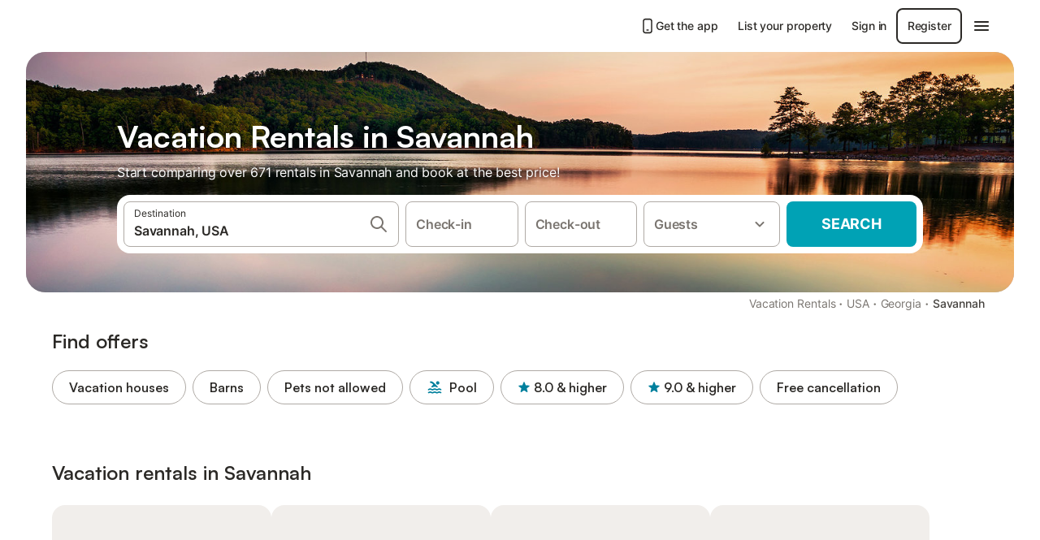

--- FILE ---
content_type: text/html; charset=utf-8
request_url: https://www.holidu.com/vacation-rentals/usa/savannah
body_size: 74048
content:

<!DOCTYPE html>
<html lang="en-US" dir="ltr" data-page-id="REGION_PAGE" data-page-event-action="REGION_PAGE" class="is-desktop">
  <head>
    <script>window.renderedAt=1769913720980</script>
    <script src="https://cdnjs.cloudflare.com/polyfill/v3/polyfill.min.js?features=AbortController%2CResizeObserver%2Csmoothscroll%2Ces2020"></script>
    <script defer src="https://cdn.jsdelivr.net/npm/@thumbmarkjs/thumbmarkjs/dist/thumbmark.umd.js"></script>
    <script defer>
      // Thumbmark initialization - deferred to avoid blocking page rendering
      if (typeof ThumbmarkJS !== 'undefined') {
        ThumbmarkJS.getFingerprint().then(
          function(fp) { window.thumbmark = fp }
        );
      }
    </script>
    <script>
      !function(){if('PerformanceLongTaskTiming' in window){var g=window.__tti={e:[]}; g.o=new PerformanceObserver(function(l){g.e=g.e.concat(l.getEntries())}); g.o.observe({entryTypes:['longtask']})}}();
    </script>

    

    <meta charset="utf-8">
    <meta name="referrer" content="origin">
    <meta name="viewport" content="width=device-width, initial-scale=1, minimum-scale=1, maximum-scale=1, viewport-fit=cover">
    <meta name="X-UA-Compatible" content="IE=edge">
    <meta http-equiv="pragma" content="no-cache">
    <meta http-equiv="cache-control" content="no-cache,must-revalidate">
    <meta http-equiv="expires" content="0">
    <meta http-equiv="x-dns-prefetch-control" content="on">
    <meta property="og:type" content="website">
    <meta name="format-detection" content="telephone=no">

    <link rel="home" href="/">

    

    <meta name="author" content="Holidu GmbH"><meta name="copyright" content="Holidu GmbH"><meta  content="Holidu" itemprop="name"><meta name="twitter:card" content="app"><meta name="twitter:site" content="@holidu"><meta name="twitter:app:name:iphone" content="Holidu"><meta name="twitter:app:id:iphone" content="1102400164"><meta name="twitter:app:url:iphone" content="holidu:&#x2F;&#x2F;"><meta name="twitter:app:id:googleplay" content="com.holidu.holidu"><meta name="p:domain_verify" content="01a1a1e09e216e742cabfce26fbabbe4">

    <link rel="apple-touch-icon" type="" sizes="76x76" href="https://assets.holidu.com/assets/images/favicons/holidu-touch-icon-ipad.png"><link rel="apple-touch-icon" type="" sizes="120x120" href="https://assets.holidu.com/assets/images/favicons/holidu-touch-icon-iphone-retina.png"><link rel="apple-touch-icon" type="" sizes="152x152" href="https://assets.holidu.com/assets/images/favicons/holidu-touch-icon-ipad-retina.png"><link rel="apple-touch-icon" type="" sizes="" href="https://assets.holidu.com/assets/images/favicons/holidu-touch-icon-iphone.png"><link rel="icon" type="" sizes="" href="https://assets.holidu.com/assets/images/favicons/holidu-touch-icon-ipad-retina.png">

    <link rel="preconnect" crossorigin="" href="https://www.google-analytics.com" />
    <link rel="preconnect" crossorigin="" href="https://api.holidu.com" />
    <link rel="preconnect" crossorigin="" href="https://www.googletagmanager.com" />
    <link rel="preconnect" crossorigin="" href="https://cdn.taboola.com" />
    <link rel="preconnect" crossorigin="" href="https://bat.bing.com" />
    <link rel="preconnect" crossorigin="" href="https://connect.facebook.net" />
    <link rel="preconnect" crossorigin="" href="https://assets.holidu.com" />
    <link rel="preconnect" crossorigin="" href="https://static.holidu.com" />
    

    
    <script>
        window.process = window.process || {};
        window.process.env = window.process.env || {};
        window.process.env.IS_CLIENT = true;
    </script>
    <link data-rh="true" rel="preload" as="image" href="https://static.holidu.com/region/29433/l/22905.jpg" type="image/jpeg" media="(min-width: 48rem)" data-should-be-placed-higher="true"/><link data-rh="true" rel="preload" as="image" href="https://static.holidu.com/region/29433/m/22905.jpg" type="image/jpeg" data-should-be-placed-higher="true"/>
    <link href='https://assets.holidu.com/assets/styles/index.v4.1958.0.css' rel='stylesheet' type='text/css'>
    <link href='https://assets.holidu.com/assets/styles/tailwind.v4.1958.0.css' rel='stylesheet' type='text/css'>

    <title data-rh="true">Top 18 Vacation Rentals in Savannah</title>
    
    <meta data-rh="true" name="application-name" content="Top 18 Vacation Rentals in Savannah"/><meta data-rh="true" name="robots" content="index, follow"/><meta data-rh="true" name="description" content="Your Search Engine for Vacation Rentals ✓ 671 Offers in Savannah ✓ Find the perfect Vacation Rental &amp; save up to 55% ✓ Compare and book online"/><meta data-rh="true" property="og:title" content="Top 18 Vacation Rentals in Savannah"/><meta data-rh="true" property="og:image" content="https://static.holidu.com/region/29433/l/22905.jpg"/><meta data-rh="true" property="og:description" content="Your Search Engine for Vacation Rentals ✓ 671 Offers in Savannah ✓ Find the perfect Vacation Rental &amp; save up to 55% ✓ Compare and book online"/><meta data-rh="true" name="twitter:title" content="Top 18 Vacation Rentals in Savannah"/><meta data-rh="true" name="twitter:description" content="Your Search Engine for Vacation Rentals ✓ 671 Offers in Savannah ✓ Find the perfect Vacation Rental &amp; save up to 55% ✓ Compare and book online"/><meta data-rh="true" name="twitter:image" content="https://static.holidu.com/region/29433/l/22905.jpg"/>
    <link data-rh="true" rel="canonical" href="https://www.holidu.com/vacation-rentals/usa/savannah"/><link data-rh="true" rel="alternate" hrefLang="en-US" href="https://www.holidu.com/vacation-rentals/usa/savannah"/><link data-rh="true" rel="alternate" hrefLang="en-AU" href="https://www.holidu.com.au/holiday-rentals/usa/savannah"/><link data-rh="true" rel="preload" as="image" href="https://static.holidu.com/region/29433/l/22905.jpg" type="image/jpeg" media="(min-width: 48rem)" data-should-be-placed-higher="true"/><link data-rh="true" rel="preload" as="image" href="https://static.holidu.com/region/29433/m/22905.jpg" type="image/jpeg" media data-should-be-placed-higher="true"/>
    
  

    

    
      <link rel="preload" href="https://assets.holidu.com/assets/fonts/Optimised/Inter-Regular-Latin.woff2" as="font" type="font/woff2" crossorigin>
      <link rel="preload" href="https://assets.holidu.com/assets/fonts/Optimised/Satoshi-Variable.woff2" as="font" type="font/woff2" crossorigin>
      <script type="text/javascript">

      /**
      * Loads fonts asynchronously and adds CSS classes to the document's root element
      * based on the loading status of the fonts.
      * If the fonts have already been loaded, adds 'FullyLoadedFont' class.
      * If the fonts have not been loaded, loads the fonts and adds 'FastLoadedFont' class
      * during the initial loading and 'FullyLoadedFont' class once all fonts are loaded.
      * Based on https://css-tricks.com/the-best-font-loading-strategies-and-how-to-execute-them/#loading-fonts-with-self-hosted-fonts
      */
      function loadFonts () {
        if (sessionStorage.fontsLoaded) {
          document.documentElement.classList.add('FullyLoadedFont')
          return
        }

        if ('fonts' in document) {
          document.fonts.load('1em InterInitial')
          .then(() => {
            document.documentElement.classList.add('FastLoadedFont')

            // Load critical font weights immediately:
            // - Inter 400 (body text) and 700 (headings)
            // - Satoshi 700 (bold titles, most common above the fold)
            // Variable fonts provide access to all weights, but loading the most common weight ensures it's prioritized
            Promise.all([
              document.fonts.load('400 1em Inter'),
              document.fonts.load('700 1em Inter'),
              document.fonts.load('700 1em Satoshi'), // Bold titles (most common above the fold)
            ]).then(() => {
              document.documentElement.classList.remove('FastLoadedFont')
              document.documentElement.classList.add('FullyLoadedFont')

              sessionStorage.fontsLoaded = true

              // Load non-critical font weights lazily (after initial render)
              // These are used in below-the-fold content or less critical UI elements
              Promise.all([
                document.fonts.load('500 1em Inter'),
                document.fonts.load('600 1em Inter'),
                // Satoshi variable font already provides access to all weights via 700,
                // but load 600 (semibold) explicitly if needed for specific title styles
                document.fonts.load('600 1em Satoshi'),
              ]).catch(() => {
                // Silently fail if fonts can't be loaded
              })
            })
          })
        }
      }

      loadFonts()
      </script>
    

    

    

    
  </head>

  <body>

    

    <main id="main">
      
      <div id="root"><div class="m-0 flex flex-auto flex-col items-center justify-start bg-white-100"><div class="WL--Navbar flex w-full items-center justify-center z-VisibilityNavbar bg-white-100 h-xxl4"><div class="flex max-w-xl items-center justify-between md:px-m lg2:px-xxl3 w-full"><a href="/" class="flex h-[2.25rem] w-[12.375rem] rounded ring-offset-white-100 justify-start" aria-label="Holidu logo"><div class="WL--Logo--Cooperation hidden h-full w-full flex-col justify-center pb-xxs"><div class="tracking-tight whitespace-no-wrap mb-xxxs text-xs text-grey-black">In cooperation with</div><svg viewBox="0 0 162 50" fill="none" xmlns="http://www.w3.org/2000/svg" class="WL--Logo--Cooperation--Svg"><path d="M32.452 18.8653C31.2165 20.2552 29.2431 20.5566 28.0591 19.5519C26.8751 18.5472 26.9093 16.6047 28.1449 15.2148C29.3804 13.825 31.3538 13.5235 32.5378 14.5283C33.7218 15.533 33.6874 17.4755 32.452 18.8653Z" class="fill-current"></path><path d="M18.2761 24.0495V16.5398C18.2761 16.4504 18.2585 16.3619 18.2243 16.2793C18.1901 16.1967 18.1399 16.1217 18.0767 16.0585C18.0135 15.9953 17.9385 15.9452 17.8559 15.911C17.7734 15.8768 17.6849 15.8592 17.5955 15.8592H14.1498C14.0605 15.8592 13.972 15.8768 13.8894 15.911C13.8068 15.9452 13.7318 15.9953 13.6686 16.0585C13.6054 16.1217 13.5553 16.1967 13.5211 16.2793C13.4868 16.3619 13.4692 16.4504 13.4692 16.5398V24.0478C15.0694 24.1635 16.6758 24.1641 18.2761 24.0495Z" class="fill-current"></path><path d="M35.1581 20.3491C35.2179 20.3932 35.2681 20.4491 35.3054 20.5134L35.8781 21.5054C35.945 21.6201 35.9767 21.752 35.9693 21.8847C35.9619 22.0173 35.9156 22.1448 35.8363 22.2514C34.9189 23.4661 33.868 24.5738 32.7032 25.5538V38.2619C32.7032 38.3513 32.6856 38.4398 32.6514 38.5223C32.6172 38.6049 32.5671 38.6799 32.5039 38.7431C32.4407 38.8063 32.3657 38.8565 32.2831 38.8907C32.2005 38.9249 32.112 38.9425 32.0226 38.9425H28.577C28.3965 38.9425 28.2234 38.8708 28.0958 38.7431C27.9681 38.6155 27.8964 38.4424 27.8964 38.2619V28.5592C24.8756 29.8985 21.5717 30.4736 18.276 30.2338V38.262C18.276 38.3514 18.2584 38.4399 18.2242 38.5224C18.19 38.605 18.1399 38.68 18.0767 38.7433C18.0135 38.8065 17.9385 38.8566 17.8559 38.8908C17.7733 38.925 17.6848 38.9426 17.5954 38.9426H14.1498C13.9693 38.9426 13.7962 38.8709 13.6685 38.7433C13.5409 38.6156 13.4692 38.4425 13.4692 38.262V29.2983C12.2666 28.9068 11.1036 28.4026 9.99579 27.7924C9.91618 27.7486 9.8461 27.6895 9.78965 27.6183C9.7332 27.5471 9.69151 27.4654 9.66702 27.378C9.64253 27.2905 9.63573 27.199 9.64702 27.1089C9.65832 27.0188 9.68748 26.9318 9.73279 26.8531L10.2572 25.9448C10.3258 25.8266 10.4284 25.7318 10.5516 25.6727C10.6748 25.6136 10.813 25.593 10.9481 25.6135C19.1921 26.842 27.5983 24.9611 34.5327 20.3365C34.5943 20.2948 34.6637 20.2663 34.7368 20.2527C34.8099 20.239 34.885 20.2405 34.9575 20.2571C35.0299 20.2737 35.0982 20.305 35.1581 20.3491Z" class="fill-current"></path><path fill-rule="evenodd" clip-rule="evenodd" d="M26.6133 0.984156L42.6541 10.2452C44.8932 11.5379 46.177 13.6866 46.1765 16.1402L46.1708 40.1068C46.1825 41.4224 45.8005 42.7115 45.0739 43.8084C44.3473 44.9052 43.3094 45.7598 42.0934 46.2622C30.3646 51.2458 15.7984 51.2457 4.08116 46.2631C2.86572 45.7604 1.8283 44.9058 1.10212 43.8091C0.375945 42.7124 -0.0058372 41.4237 0.00580256 40.1085L1.46493e-07 16.1402C-0.000500738 13.6864 1.28348 11.5379 3.52249 10.2452L19.5631 0.984156C21.8362 -0.327882 24.3399 -0.328222 26.6133 0.984156ZM42.6656 42.2146C43.0794 41.5902 43.2942 40.855 43.2815 40.106L43.2871 16.1395C43.2874 14.7054 42.5691 13.5323 41.2094 12.7473L25.1686 3.48635C23.7687 2.67803 22.4072 2.67824 21.0078 3.48635L4.96714 12.7473C3.60746 13.5323 2.88896 14.7054 2.88928 16.1395L2.8951 40.1078C2.88235 40.8566 3.09695 41.5915 3.51055 42.2158C3.92416 42.84 4.51734 43.3241 5.21179 43.6043C16.233 48.2911 29.9322 48.2902 40.9634 43.6031C41.6582 43.3231 42.2517 42.839 42.6656 42.2146Z" class="fill-current"></path><path d="M74.3036 18.2799V34.5085C74.3036 34.6817 74.2348 34.8478 74.1123 34.9703C73.9898 35.0928 73.8237 35.1616 73.6505 35.1616H70.8986C70.7254 35.1616 70.5593 35.0928 70.4368 34.9703C70.3143 34.8478 70.2455 34.6817 70.2455 34.5085V27.9725H61.779V34.5085C61.779 34.6817 61.7102 34.8478 61.5877 34.9703C61.4653 35.0928 61.2991 35.1616 61.1259 35.1616H58.3741C58.2008 35.1616 58.0347 35.0928 57.9122 34.9703C57.7898 34.8478 57.7209 34.6817 57.7209 34.5085V18.2799C57.7209 18.1067 57.7898 17.9406 57.9122 17.8181C58.0347 17.6956 58.2008 17.6268 58.3741 17.6268H61.1259C61.2991 17.6268 61.4653 17.6956 61.5877 17.8181C61.7102 17.9406 61.779 18.1067 61.779 18.2799V24.5405H70.2455V18.2799C70.2455 18.1067 70.3143 17.9406 70.4368 17.8181C70.5593 17.6956 70.7254 17.6268 70.8986 17.6268H73.6505C73.8237 17.6268 73.9898 17.6956 74.1123 17.8181C74.2348 17.9406 74.3036 18.1067 74.3036 18.2799Z" class="fill-current"></path><path fill-rule="evenodd" clip-rule="evenodd" d="M87.0023 17.3264C81.4663 17.3264 77.4082 21.1839 77.4082 26.3941C77.4082 31.6044 81.4663 35.4624 87.0023 35.4624C92.5129 35.4624 96.5965 31.6298 96.5965 26.3941C96.5965 21.159 92.5129 17.3264 87.0023 17.3264ZM87.0023 20.7833C90.1334 20.7833 92.488 23.0625 92.488 26.3941C92.488 29.7258 90.1334 32.0055 87.0023 32.0055C83.8708 32.0055 81.5162 29.7257 81.5162 26.3941C81.5162 23.0625 83.8708 20.7833 87.0023 20.7833Z" class="fill-current"></path><path d="M100.356 17.6268H103.108C103.281 17.6268 103.448 17.6956 103.57 17.8181C103.693 17.9406 103.761 18.1067 103.761 18.2799V31.8549H112.735C112.909 31.8549 113.075 31.9237 113.197 32.0462C113.32 32.1686 113.389 32.3348 113.389 32.508V34.5084C113.389 34.6816 113.32 34.8477 113.197 34.9702C113.075 35.0927 112.909 35.1615 112.735 35.1615H100.356C100.183 35.1615 100.017 35.0927 99.8947 34.9702C99.7722 34.8477 99.7034 34.6816 99.7034 34.5084V18.2799C99.7034 18.1067 99.7722 17.9406 99.8947 17.8181C100.017 17.6956 100.183 17.6268 100.356 17.6268Z" class="fill-current"></path><path d="M119.691 17.6268H116.939C116.766 17.6268 116.6 17.6956 116.477 17.8181C116.355 17.9406 116.286 18.1067 116.286 18.2799V34.5085C116.286 34.6817 116.355 34.8478 116.477 34.9703C116.6 35.0928 116.766 35.1616 116.939 35.1616H119.691C119.864 35.1616 120.03 35.0928 120.153 34.9703C120.275 34.8478 120.344 34.6817 120.344 34.5085V18.2799C120.344 18.1067 120.275 17.9406 120.153 17.8181C120.03 17.6956 119.864 17.6268 119.691 17.6268Z" class="fill-current"></path><path fill-rule="evenodd" clip-rule="evenodd" d="M124.404 18.2799C124.404 18.1067 124.473 17.9406 124.595 17.8181C124.718 17.6956 124.884 17.6268 125.057 17.6268H132.463C138.2 17.6268 141.936 21.0837 141.936 26.3942C141.936 31.7047 138.2 35.1615 132.463 35.1615H125.057C124.884 35.1615 124.718 35.0927 124.595 34.9702C124.473 34.8477 124.404 34.6816 124.404 34.5084V18.2799ZM132.295 31.8299C135.777 31.8299 137.859 29.7507 137.859 26.3941C137.859 23.0376 135.777 20.9584 132.295 20.9584H128.462V31.8299H132.295Z" class="fill-current"></path><path d="M145.04 18.2799V27.4465C145.04 32.6068 148.347 35.4624 153.332 35.4624C158.316 35.4624 161.623 32.6068 161.623 27.4465V18.2799C161.623 18.1942 161.606 18.1092 161.573 18.03C161.54 17.9508 161.492 17.8788 161.432 17.8181C161.371 17.7575 161.299 17.7094 161.22 17.6765C161.141 17.6437 161.056 17.6268 160.97 17.6268H158.268C158.095 17.6268 157.929 17.6956 157.807 17.8181C157.684 17.9406 157.615 18.1067 157.615 18.2799V27.2958C157.615 30.6274 155.837 32.0055 153.357 32.0055C150.902 32.0055 149.098 30.6274 149.098 27.2958V18.2799C149.098 18.1067 149.03 17.9406 148.907 17.8181C148.785 17.6956 148.618 17.6268 148.445 17.6268H145.693C145.52 17.6268 145.354 17.6956 145.232 17.8181C145.109 17.9406 145.04 18.1067 145.04 18.2799Z" class="fill-current"></path></svg></div><svg viewBox="0 0 162 50" fill="none" xmlns="http://www.w3.org/2000/svg" class="WL--Logo--Regular is-hidden-on-whitelabel text-primary"><path d="M32.452 18.8653C31.2165 20.2552 29.2431 20.5566 28.0591 19.5519C26.8751 18.5472 26.9093 16.6047 28.1449 15.2148C29.3804 13.825 31.3538 13.5235 32.5378 14.5283C33.7218 15.533 33.6874 17.4755 32.452 18.8653Z" class="fill-current"></path><path d="M18.2761 24.0495V16.5398C18.2761 16.4504 18.2585 16.3619 18.2243 16.2793C18.1901 16.1967 18.1399 16.1217 18.0767 16.0585C18.0135 15.9953 17.9385 15.9452 17.8559 15.911C17.7734 15.8768 17.6849 15.8592 17.5955 15.8592H14.1498C14.0605 15.8592 13.972 15.8768 13.8894 15.911C13.8068 15.9452 13.7318 15.9953 13.6686 16.0585C13.6054 16.1217 13.5553 16.1967 13.5211 16.2793C13.4868 16.3619 13.4692 16.4504 13.4692 16.5398V24.0478C15.0694 24.1635 16.6758 24.1641 18.2761 24.0495Z" class="fill-current"></path><path d="M35.1581 20.3491C35.2179 20.3932 35.2681 20.4491 35.3054 20.5134L35.8781 21.5054C35.945 21.6201 35.9767 21.752 35.9693 21.8847C35.9619 22.0173 35.9156 22.1448 35.8363 22.2514C34.9189 23.4661 33.868 24.5738 32.7032 25.5538V38.2619C32.7032 38.3513 32.6856 38.4398 32.6514 38.5223C32.6172 38.6049 32.5671 38.6799 32.5039 38.7431C32.4407 38.8063 32.3657 38.8565 32.2831 38.8907C32.2005 38.9249 32.112 38.9425 32.0226 38.9425H28.577C28.3965 38.9425 28.2234 38.8708 28.0958 38.7431C27.9681 38.6155 27.8964 38.4424 27.8964 38.2619V28.5592C24.8756 29.8985 21.5717 30.4736 18.276 30.2338V38.262C18.276 38.3514 18.2584 38.4399 18.2242 38.5224C18.19 38.605 18.1399 38.68 18.0767 38.7433C18.0135 38.8065 17.9385 38.8566 17.8559 38.8908C17.7733 38.925 17.6848 38.9426 17.5954 38.9426H14.1498C13.9693 38.9426 13.7962 38.8709 13.6685 38.7433C13.5409 38.6156 13.4692 38.4425 13.4692 38.262V29.2983C12.2666 28.9068 11.1036 28.4026 9.99579 27.7924C9.91618 27.7486 9.8461 27.6895 9.78965 27.6183C9.7332 27.5471 9.69151 27.4654 9.66702 27.378C9.64253 27.2905 9.63573 27.199 9.64702 27.1089C9.65832 27.0188 9.68748 26.9318 9.73279 26.8531L10.2572 25.9448C10.3258 25.8266 10.4284 25.7318 10.5516 25.6727C10.6748 25.6136 10.813 25.593 10.9481 25.6135C19.1921 26.842 27.5983 24.9611 34.5327 20.3365C34.5943 20.2948 34.6637 20.2663 34.7368 20.2527C34.8099 20.239 34.885 20.2405 34.9575 20.2571C35.0299 20.2737 35.0982 20.305 35.1581 20.3491Z" class="fill-current"></path><path fill-rule="evenodd" clip-rule="evenodd" d="M26.6133 0.984156L42.6541 10.2452C44.8932 11.5379 46.177 13.6866 46.1765 16.1402L46.1708 40.1068C46.1825 41.4224 45.8005 42.7115 45.0739 43.8084C44.3473 44.9052 43.3094 45.7598 42.0934 46.2622C30.3646 51.2458 15.7984 51.2457 4.08116 46.2631C2.86572 45.7604 1.8283 44.9058 1.10212 43.8091C0.375945 42.7124 -0.0058372 41.4237 0.00580256 40.1085L1.46493e-07 16.1402C-0.000500738 13.6864 1.28348 11.5379 3.52249 10.2452L19.5631 0.984156C21.8362 -0.327882 24.3399 -0.328222 26.6133 0.984156ZM42.6656 42.2146C43.0794 41.5902 43.2942 40.855 43.2815 40.106L43.2871 16.1395C43.2874 14.7054 42.5691 13.5323 41.2094 12.7473L25.1686 3.48635C23.7687 2.67803 22.4072 2.67824 21.0078 3.48635L4.96714 12.7473C3.60746 13.5323 2.88896 14.7054 2.88928 16.1395L2.8951 40.1078C2.88235 40.8566 3.09695 41.5915 3.51055 42.2158C3.92416 42.84 4.51734 43.3241 5.21179 43.6043C16.233 48.2911 29.9322 48.2902 40.9634 43.6031C41.6582 43.3231 42.2517 42.839 42.6656 42.2146Z" class="fill-current"></path><path d="M74.3036 18.2799V34.5085C74.3036 34.6817 74.2348 34.8478 74.1123 34.9703C73.9898 35.0928 73.8237 35.1616 73.6505 35.1616H70.8986C70.7254 35.1616 70.5593 35.0928 70.4368 34.9703C70.3143 34.8478 70.2455 34.6817 70.2455 34.5085V27.9725H61.779V34.5085C61.779 34.6817 61.7102 34.8478 61.5877 34.9703C61.4653 35.0928 61.2991 35.1616 61.1259 35.1616H58.3741C58.2008 35.1616 58.0347 35.0928 57.9122 34.9703C57.7898 34.8478 57.7209 34.6817 57.7209 34.5085V18.2799C57.7209 18.1067 57.7898 17.9406 57.9122 17.8181C58.0347 17.6956 58.2008 17.6268 58.3741 17.6268H61.1259C61.2991 17.6268 61.4653 17.6956 61.5877 17.8181C61.7102 17.9406 61.779 18.1067 61.779 18.2799V24.5405H70.2455V18.2799C70.2455 18.1067 70.3143 17.9406 70.4368 17.8181C70.5593 17.6956 70.7254 17.6268 70.8986 17.6268H73.6505C73.8237 17.6268 73.9898 17.6956 74.1123 17.8181C74.2348 17.9406 74.3036 18.1067 74.3036 18.2799Z" class="fill-current"></path><path fill-rule="evenodd" clip-rule="evenodd" d="M87.0023 17.3264C81.4663 17.3264 77.4082 21.1839 77.4082 26.3941C77.4082 31.6044 81.4663 35.4624 87.0023 35.4624C92.5129 35.4624 96.5965 31.6298 96.5965 26.3941C96.5965 21.159 92.5129 17.3264 87.0023 17.3264ZM87.0023 20.7833C90.1334 20.7833 92.488 23.0625 92.488 26.3941C92.488 29.7258 90.1334 32.0055 87.0023 32.0055C83.8708 32.0055 81.5162 29.7257 81.5162 26.3941C81.5162 23.0625 83.8708 20.7833 87.0023 20.7833Z" class="fill-current"></path><path d="M100.356 17.6268H103.108C103.281 17.6268 103.448 17.6956 103.57 17.8181C103.693 17.9406 103.761 18.1067 103.761 18.2799V31.8549H112.735C112.909 31.8549 113.075 31.9237 113.197 32.0462C113.32 32.1686 113.389 32.3348 113.389 32.508V34.5084C113.389 34.6816 113.32 34.8477 113.197 34.9702C113.075 35.0927 112.909 35.1615 112.735 35.1615H100.356C100.183 35.1615 100.017 35.0927 99.8947 34.9702C99.7722 34.8477 99.7034 34.6816 99.7034 34.5084V18.2799C99.7034 18.1067 99.7722 17.9406 99.8947 17.8181C100.017 17.6956 100.183 17.6268 100.356 17.6268Z" class="fill-current"></path><path d="M119.691 17.6268H116.939C116.766 17.6268 116.6 17.6956 116.477 17.8181C116.355 17.9406 116.286 18.1067 116.286 18.2799V34.5085C116.286 34.6817 116.355 34.8478 116.477 34.9703C116.6 35.0928 116.766 35.1616 116.939 35.1616H119.691C119.864 35.1616 120.03 35.0928 120.153 34.9703C120.275 34.8478 120.344 34.6817 120.344 34.5085V18.2799C120.344 18.1067 120.275 17.9406 120.153 17.8181C120.03 17.6956 119.864 17.6268 119.691 17.6268Z" class="fill-current"></path><path fill-rule="evenodd" clip-rule="evenodd" d="M124.404 18.2799C124.404 18.1067 124.473 17.9406 124.595 17.8181C124.718 17.6956 124.884 17.6268 125.057 17.6268H132.463C138.2 17.6268 141.936 21.0837 141.936 26.3942C141.936 31.7047 138.2 35.1615 132.463 35.1615H125.057C124.884 35.1615 124.718 35.0927 124.595 34.9702C124.473 34.8477 124.404 34.6816 124.404 34.5084V18.2799ZM132.295 31.8299C135.777 31.8299 137.859 29.7507 137.859 26.3941C137.859 23.0376 135.777 20.9584 132.295 20.9584H128.462V31.8299H132.295Z" class="fill-current"></path><path d="M145.04 18.2799V27.4465C145.04 32.6068 148.347 35.4624 153.332 35.4624C158.316 35.4624 161.623 32.6068 161.623 27.4465V18.2799C161.623 18.1942 161.606 18.1092 161.573 18.03C161.54 17.9508 161.492 17.8788 161.432 17.8181C161.371 17.7575 161.299 17.7094 161.22 17.6765C161.141 17.6437 161.056 17.6268 160.97 17.6268H158.268C158.095 17.6268 157.929 17.6956 157.807 17.8181C157.684 17.9406 157.615 18.1067 157.615 18.2799V27.2958C157.615 30.6274 155.837 32.0055 153.357 32.0055C150.902 32.0055 149.098 30.6274 149.098 27.2958V18.2799C149.098 18.1067 149.03 17.9406 148.907 17.8181C148.785 17.6956 148.618 17.6268 148.445 17.6268H145.693C145.52 17.6268 145.354 17.6956 145.232 17.8181C145.109 17.9406 145.04 18.1067 145.04 18.2799Z" class="fill-current"></path></svg><div class="WL--Navbar--Logo--Custom hidden bg-contain bg-left-center h-full w-full"></div></a><div class="flex items-center gap-x-xs"><a href="/app" target="_blank" rel="noreferrer" class="flex cursor-pointer items-center justify-center gap-xs whitespace-nowrap rounded-big p-s text-sm font-medium transition-colors h-[44px] text-gray-black hover:bg-gray-100 active:bg-gray-200" data-testid="LinkLists__AppLink"><svg viewBox="0 0 24 24" fill="none" xmlns="http://www.w3.org/2000/svg" class="h-l w-l text-gray-black"><path fill-rule="evenodd" clip-rule="evenodd" d="M5 5C5 2.98038 6.35542 1 8.5 1H15.5C17.6446 1 19 2.98038 19 5V19C19 21.0196 17.6446 23 15.5 23H8.5C6.35542 23 5 21.0196 5 19V5ZM8.5 3C7.80426 3 7 3.70592 7 5V19C7 20.2941 7.80426 21 8.5 21H15.5C16.1957 21 17 20.2941 17 19V5C17 3.70592 16.1957 3 15.5 3H8.5ZM10 18C10 17.4477 10.4477 17 11 17H13C13.5523 17 14 17.4477 14 18C14 18.5523 13.5523 19 13 19H11C10.4477 19 10 18.5523 10 18Z" fill="currentColor"></path></svg>Get the app</a><a href="/host" target="_blank" rel="noreferrer" class="flex cursor-pointer items-center justify-center gap-xs whitespace-nowrap rounded-big p-s text-sm font-medium transition-colors h-[44px] text-gray-black hover:bg-gray-100 active:bg-gray-200" data-testid="NavbarV2__PartnersLink">List your property</a><div class="flex items-center gap-x-xs"><button type="button" class="flex cursor-pointer items-center justify-center gap-xs whitespace-nowrap rounded-big p-s text-sm font-medium transition-colors h-[44px] text-gray-black hover:bg-gray-100 active:bg-gray-200" data-testid="NavbarV2__LoginButton">Sign in</button><button type="button" class="flex cursor-pointer items-center justify-center gap-xs whitespace-nowrap rounded-big p-s text-sm font-medium transition-colors h-[44px] box-border border-[1.5px] border-gray-black text-gray-black hover:bg-gray-100 active:bg-gray-200" data-testid="NavbarV2__RegisterButton">Register</button></div><div class="relative"><button type="button" class="flex cursor-pointer items-center justify-center gap-xs whitespace-nowrap rounded-big p-s text-sm font-medium transition-colors h-[44px] text-gray-black hover:bg-gray-100 active:bg-gray-200" data-testid="NavbarV2Desktop__HamburgerMenu"><svg viewBox="0 0 24 24" fill="none" xmlns="http://www.w3.org/2000/svg" class="h-xl w-xl"><path fill-rule="evenodd" clip-rule="evenodd" d="M4 18H20C20.55 18 21 17.55 21 17C21 16.45 20.55 16 20 16H4C3.45 16 3 16.45 3 17C3 17.55 3.45 18 4 18ZM4 13H20C20.55 13 21 12.55 21 12C21 11.45 20.55 11 20 11H4C3.45 11 3 11.45 3 12C3 12.55 3.45 13 4 13ZM3 7C3 7.55 3.45 8 4 8H20C20.55 8 21 7.55 21 7C21 6.45 20.55 6 20 6H4C3.45 6 3 6.45 3 7Z" fill="currentColor"></path></svg></button></div></div></div></div><div class="w-full max-w-xl relative z-SeoPageMastHead mb-xl flex max-w-xl flex-col gap-xs lg:mb-m sm:px-m md:px-xxl lg2:px-xxl4 mx-auto"><header class="relative flex flex-col items-center leading-tight w-full"><div class="flex items-end justify-center sm:relative w-full lg2:w-[calc(100%+4rem)] h-[calc(50vh+1rem)] max-h-[31rem] min-h-[20rem] max-sm:h-[calc(100vh-60px)] max-sm:max-h-[622px] lg:h-[calc(100vh-35rem)] lg:min-h-[18.5rem] lg:hlg:h-[22.5rem]" data-testid="Masthead"><div class="absolute inset-0 h-full w-full overflow-hidden bg-gray-400 sm:rounded-xxl2" data-testid="Masthead__Image"><div class="absolute inset-0 bg-gradient-to-t from-black-40 via-black-30 to-transparent"></div><picture><source srcSet="https://static.holidu.com/region/29433/l/22905.jpg" type="image/jpeg" media="(min-width: 48rem)"/><source srcSet="https://static.holidu.com/region/29433/m/22905.jpg" type="image/jpeg"/><img alt="Vacation Rentals in Savannah" class="z-0 h-full w-full object-cover" importance="high" fetchpriority="high" src="https://static.holidu.com/region/29433/l/22905.jpg"/></picture></div><div class="z-1 flex w-full flex-col items-center max-w-sm sm:max-w-[980px] lg:max-w-lg lg2:max-w-xl px-m pb-l sm:px-m md:px-xxl lg:pb-xxl3"><div class="w-full max-w-sm lg:max-w-lg"><h1 class="mb-xs mt-0 w-full font-bold text-white-100 seo-masthead-title-shadow mb-xs text-title-3xl sm:text-title-4xl lg:text-title-5xl" data-testid="Masthead__Title">Vacation Rentals in Savannah</h1><h2 class="mb-m mt-0 w-full text-base font-normal text-white-100 seo-masthead-subtitle-shadow" data-testid="Masthead__Subtitle">Start comparing over 671 rentals in Savannah and book at the best price!</h2></div><form action="/redirect/prg" target="_blank" method="POST" class="relative SearchBarWrapper z-1 w-full max-w-sm rounded-xxl bg-white-100 p-xs lg:h-18 lg:max-w-lg"><input name="to" type="hidden" value="L3MvU2F2YW5uYWgtLVVTQQ=="/><button type="submit" class="absolute inset-0 z-10 cursor-pointer"></button><div class="relative flex min-h-[3.25rem] w-full h-full flex-col space-y-xs lg:flex-row lg:space-x-xs lg:space-y-0 lg:max-w-none" role="presentation"><div data-testid="SearchBarDesktop__SearchField__Form" class="relative z-SearchOverlayBanner flex bg-white-100 transition-colors hover:bg-gray-50 h-14 flex-grow rounded-big border border-solid border-gray-400 px-s py-xs hover:border-black-50 lg:h-full pointer-events-none" id="searchBarForm" role="presentation"><div class="flex w-full items-center justify-between"><div class="flex w-0 flex-grow flex-col"><div class="flex items-center text-xs text-grey-black">Destination</div><input class="flex-grow overflow-ellipsis border-none pl-0 focus-visible:ring-0 text-base font-semibold placeholder:text-gray-600 placeholder:opacity-100" placeholder="Where are you going?" type="text" data-testid="Searchbar__DestinationInput" value="Savannah, USA"/></div><button class="pointer-events-auto flex h-full cursor-pointer items-center px-0 focus-within:ring-0" type="button" tabindex="-1"><svg viewBox="0 0 24 24" fill="none" xmlns="http://www.w3.org/2000/svg" class="h-xl w-xl text-gray-600"><path fill-rule="evenodd" clip-rule="evenodd" d="M10 4C6.68629 4 4 6.68629 4 10C4 13.3137 6.68629 16 10 16C13.3137 16 16 13.3137 16 10C16 6.68629 13.3137 4 10 4ZM2 10C2 5.58172 5.58172 2 10 2C14.4183 2 18 5.58172 18 10C18 11.8487 17.3729 13.551 16.3199 14.9056L21.7071 20.2929C22.0976 20.6834 22.0976 21.3166 21.7071 21.7071C21.3166 22.0976 20.6834 22.0976 20.2929 21.7071L14.9056 16.3199C13.551 17.3729 11.8487 18 10 18C5.58172 18 2 14.4183 2 10Z" fill="currentColor"></path></svg></button><button class="border-rounded-full focus-within:border-4 focus-within:border-grey-black focus-within:ring-0 hidden" type="button" aria-label="Delete input"><div class="flex h-xl w-xl items-center justify-center rounded-full bg-gray-300 p-px"><svg viewBox="0 0 24 24" fill="none" xmlns="http://www.w3.org/2000/svg" class="h-full w-full text-white-100"><path fill-rule="evenodd" clip-rule="evenodd" d="M18.3 5.71C17.91 5.32 17.28 5.32 16.89 5.71L12 10.59L7.10997 5.7C6.71997 5.31 6.08997 5.31 5.69997 5.7C5.30997 6.09 5.30997 6.72 5.69997 7.11L10.59 12L5.69997 16.89C5.30997 17.28 5.30997 17.91 5.69997 18.3C6.08997 18.69 6.71997 18.69 7.10997 18.3L12 13.41L16.89 18.3C17.28 18.69 17.91 18.69 18.3 18.3C18.69 17.91 18.69 17.28 18.3 16.89L13.41 12L18.3 7.11C18.68 6.73 18.68 6.09 18.3 5.71Z" fill="currentColor"></path></svg></div></button></div></div><div class="relative flex min-w-[17.8rem] h-14 lg:h-auto lg:flex-shrink-0"><div class="flex flex-grow h-full space-x-xs"><div class="flex-grow"><div class="tw-reset-button flex h-full w-full flex-col rounded relative w-auto min-w-full"><div class="relative h-0 w-full flex-1"><div class="absolute bottom-0 left-0 right-0 top-0"><button data-testid="Searchbar__CalendarInput" class="tw-reset-button relative box-border block h-full w-full cursor-pointer focus-within:!border-2 focus-within:!border-grey-black focus-within:ring-0 bg-white-100 transition-colors hover:bg-gray-50 rounded-big border-solid px-s outline outline-1 outline-offset-0 outline-white-100 border border-gray-400 hover:border-black-50 text-gray-600"><div class="box-border flex h-full w-full flex-col items-start justify-center" data-testid="Searchbar__OpenCalendarButton"><div class="flex items-center font-semibold">Check-in</div></div></button></div><div class="font-medium mx-xs invisible whitespace-nowrap">Sun, Mar 28 ±3|</div></div></div></div><div class="flex-grow"><div class="tw-reset-button flex h-full w-full flex-col rounded relative w-auto min-w-full"><div class="relative h-0 w-full flex-1"><div class="absolute bottom-0 left-0 right-0 top-0"><button data-testid="Searchbar__CalendarInput" class="tw-reset-button relative box-border block h-full w-full cursor-pointer focus-within:!border-2 focus-within:!border-grey-black focus-within:ring-0 bg-white-100 transition-colors hover:bg-gray-50 rounded-big border-solid px-s outline outline-1 outline-offset-0 outline-white-100 border border-gray-400 hover:border-black-50 text-gray-600"><div class="box-border flex h-full w-full flex-col items-start justify-center" data-testid="Searchbar__OpenCalendarButton"><div class="flex items-center font-semibold">Check-out</div></div></button></div><div class="font-medium mx-xs invisible whitespace-nowrap">Sun, Mar 28 ±3|</div></div></div></div></div></div><div class="relative h-14 w-full lg:h-auto lg:w-[10.5rem] lg:flex-shrink-0"><button data-testid="Searchbar__PersonPickerInput" class="tw-reset-button relative box-border block h-full w-full cursor-pointer focus-within:!border-2 focus-within:!border-grey-black focus-within:ring-0 bg-white-100 transition-colors hover:bg-gray-50 rounded-big border-solid px-s outline outline-1 outline-offset-0 outline-white-100 border border-gray-400 hover:border-black-50 text-gray-600 pr-xl"><div class="absolute right-s top-1/2 -translate-y-1/2 text-gray-600 transition-all duration-100"><svg viewBox="0 0 24 24" fill="none" xmlns="http://www.w3.org/2000/svg" class="w-xl h-xl"><path fill-rule="evenodd" clip-rule="evenodd" d="M8.11997 9.29006L12 13.1701L15.88 9.29006C16.27 8.90006 16.9 8.90006 17.29 9.29006C17.68 9.68006 17.68 10.3101 17.29 10.7001L12.7 15.2901C12.31 15.6801 11.68 15.6801 11.29 15.2901L6.69997 10.7001C6.30997 10.3101 6.30997 9.68006 6.69997 9.29006C7.08997 8.91006 7.72997 8.90006 8.11997 9.29006Z" fill="currentColor"></path></svg></div><div class="flex items-center overflow-hidden"><div class="text-gray-600 text-base flex flex-col font-semibold"><span class="overflow-hidden text-ellipsis whitespace-nowrap">Guests</span></div></div></button></div><button class="WL--SearchButton cursor-pointer font-bold uppercase tracking-[0.016rem] text-cta-text h-14 min-w-[10rem] rounded-big text-lg lg:h-full transition-colors bg-cta hover:bg-cta-active" form="searchBarForm" type="submit" data-testid="Searchbar__SearchButton">Search</button></div></form></div></div></header><div class="hidden md:flex md:flex-wrap mx-xxs flex-1 items-center justify-end"><div><div class="w-full max-w-xl mx-auto"><ol class="m-0 flex list-none flex-wrap items-center p-0 justify-end"><li class="flex items-center text-sm text-grey-800"><a href="https://www.holidu.com" class="text-gray-600">Vacation Rentals</a></li><span class="mx-xxs flex items-center text-xl text-gray-600">·</span><li class="flex items-center text-sm text-grey-800"><a href="https://www.holidu.com/vacation-rentals/usa" class="text-gray-600">USA</a></li><span class="mx-xxs flex items-center text-xl text-gray-600">·</span><li class="flex items-center text-sm text-grey-800"><a href="https://www.holidu.com/vacation-rentals/usa/georgia" class="text-gray-600">Georgia</a></li><span class="mx-xxs flex items-center text-xl text-gray-600">·</span><li class="flex items-center text-sm text-grey-800"><span class="font-medium">Savannah</span></li></ol></div></div></div></div><div class="!my-0" data-testid="SubNavbarAnchor"></div><section class="w-full mb-xxl3 lg:mb-xxl4"><div class="w-full max-w-xl px-m md:px-xxl lg2:px-xxl4 mx-auto"><h2 class="font-bold text-grey-black text-title-xl md:text-title-2xl font-semibold mb-m mt-0" data-testid="QuickFilters__Title">Find offers</h2><div class="no-scrollbar -mx-m flex flex-nowrap overflow-x-scroll md:-mx-xxl lg2:m-0 lg2:overflow-visible"><form action="/redirect/prg" target="_blank" class="hidden" method="POST"><input name="to" type="hidden" value="L3MvU2F2YW5uYWgtLVVTQT9wcm9wZXJ0eVR5cGU9VkFDQVRJT05fSE9NRQ=="/></form><a class="m-xxs flex items-center rounded-full text-grey-black whitespace-nowrap px-l py-xs transition-all bg-transparent hover:bg-primary-lightest border border-solid border-gray-400 hover:border-primary first-of-type:ml-m last-of-type:mr-m md:first-of-type:ml-xxl md:last-of-type:mr-xxl lg2:first-of-type:ml-0 lg2:last-of-type:mr-0 text-title-base font-semibold" data-testid="QuickFilters__Filter" tabindex="0">Vacation houses</a><form action="/redirect/prg" target="_blank" class="hidden" method="POST"><input name="to" type="hidden" value="L3MvU2F2YW5uYWgtLVVTQT9wcm9wZXJ0eVR5cGU9QUdSSVRPVVJJU00="/></form><a class="m-xxs flex items-center rounded-full text-grey-black whitespace-nowrap px-l py-xs transition-all bg-transparent hover:bg-primary-lightest border border-solid border-gray-400 hover:border-primary first-of-type:ml-m last-of-type:mr-m md:first-of-type:ml-xxl md:last-of-type:mr-xxl lg2:first-of-type:ml-0 lg2:last-of-type:mr-0 text-title-base font-semibold" data-testid="QuickFilters__Filter" tabindex="0">Barns</a><form action="/redirect/prg" target="_blank" class="hidden" method="POST"><input name="to" type="hidden" value="L3MvU2F2YW5uYWgtLVVTQT9hbWVuaXRpZXM9UEVUU19OT1RfQUxMT1dFRA=="/></form><a class="m-xxs flex items-center rounded-full text-grey-black whitespace-nowrap px-l py-xs transition-all bg-transparent hover:bg-primary-lightest border border-solid border-gray-400 hover:border-primary first-of-type:ml-m last-of-type:mr-m md:first-of-type:ml-xxl md:last-of-type:mr-xxl lg2:first-of-type:ml-0 lg2:last-of-type:mr-0 text-title-base font-semibold" data-testid="QuickFilters__Filter" tabindex="0">Pets not allowed</a><form action="/redirect/prg" target="_blank" class="hidden" method="POST"><input name="to" type="hidden" value="L3MvU2F2YW5uYWgtLVVTQT9hbWVuaXRpZXM9UE9PTA=="/></form><a class="m-xxs flex items-center rounded-full text-grey-black whitespace-nowrap px-l py-xs transition-all bg-transparent hover:bg-primary-lightest border border-solid border-gray-400 hover:border-primary first-of-type:ml-m last-of-type:mr-m md:first-of-type:ml-xxl md:last-of-type:mr-xxl lg2:first-of-type:ml-0 lg2:last-of-type:mr-0 text-title-base font-semibold" data-testid="QuickFilters__Filter" tabindex="0"><span class="mr-xs flex items-center text-primary"><svg viewBox="0 0 24 24" fill="none" xmlns="http://www.w3.org/2000/svg" class="h-l w-l"><path fill-rule="evenodd" clip-rule="evenodd" d="M6.11 5.56C7.3 5.7 8.14 6.14 9 7L10 8L6.75 11.25C7.06 11.37 7.31 11.52 7.52 11.64C7.89 11.87 8.11 12 8.67 12C9.23 12 9.45 11.87 9.82 11.64C10.28 11.37 10.9 11 12.01 11C13.12 11 13.74 11.37 14.19 11.64C14.56 11.86 14.79 12 15.34 12C15.89 12 16.12 11.87 16.49 11.64C16.61 11.57 16.75 11.49 16.9 11.41L10.48 5C9.22 3.74 8.04 3.2 6.3 3.05C5.6 2.99 5 3.56 5 4.26V4.35C5 4.98 5.49 5.48 6.11 5.56ZM21.35 18.91C21.18 18.85 21.03 18.76 20.85 18.64C20.4 18.37 19.78 18 18.67 18C17.56 18 16.94 18.37 16.49 18.64C16.12 18.87 15.89 19 15.34 19C14.79 19 14.56 18.86 14.19 18.64C13.74 18.37 13.12 18 12.01 18C10.9 18 10.28 18.37 9.82 18.64C9.45 18.87 9.23 19 8.67 19C8.11 19 7.89 18.87 7.52 18.64C7.07 18.37 6.45 18 5.34 18C4.23 18 3.61 18.37 3.15 18.64C2.97 18.75 2.82 18.84 2.65 18.91C2.27 19.04 2 19.36 2 19.76V19.88C2 20.55 2.66 21.01 3.3 20.79C3.67 20.66 3.95 20.49 4.19 20.35C4.56 20.13 4.79 20 5.34 20C5.89 20 6.12 20.13 6.49 20.36C6.94 20.63 7.56 21 8.67 21C9.78 21 10.4 20.63 10.86 20.36C11.23 20.13 11.45 20 12.01 20C12.56 20 12.79 20.14 13.16 20.36C13.61 20.63 14.23 21 15.34 21C16.45 21 17.06 20.63 17.52 20.36C17.89 20.13 18.11 20 18.67 20C19.22 20 19.45 20.14 19.82 20.36C20.05 20.5 20.33 20.67 20.7 20.8C21.33 21.02 22 20.56 22 19.89V19.77C22 19.36 21.73 19.04 21.35 18.91ZM18.65 13.5C19.76 13.5 20.38 13.87 20.83 14.14C21.02 14.25 21.17 14.34 21.34 14.4C21.71 14.54 21.98 14.86 21.98 15.26V15.38C21.98 16.05 21.3 16.52 20.67 16.29C20.32 16.16 20.05 16 19.82 15.86C19.45 15.64 19.22 15.5 18.67 15.5C18.11 15.5 17.89 15.63 17.52 15.86C17.07 16.13 16.45 16.5 15.34 16.5C14.23 16.5 13.61 16.13 13.16 15.86C12.79 15.64 12.56 15.5 12.01 15.5C11.45 15.5 11.23 15.63 10.86 15.86C10.41 16.13 9.79 16.5 8.68 16.5C7.57 16.5 6.95 16.13 6.5 15.86C6.13 15.64 5.9 15.5 5.35 15.5C4.8 15.5 4.57 15.63 4.2 15.86C3.92 16.02 3.58 16.22 3.11 16.35C2.55 16.51 2 16.07 2 15.49V15.26C2 14.86 2.27 14.54 2.65 14.41C2.82 14.34 2.97 14.25 3.15 14.14C3.6 13.87 4.22 13.5 5.33 13.5C6.44 13.5 7.06 13.87 7.51 14.14C7.88 14.36 8.11 14.5 8.66 14.5C9.22 14.5 9.44 14.37 9.81 14.14C10.26 13.87 10.88 13.5 11.99 13.5C13.1 13.5 13.72 13.87 14.17 14.14C14.54 14.36 14.77 14.5 15.32 14.5C15.87 14.5 16.1 14.37 16.47 14.14C16.92 13.87 17.54 13.5 18.65 13.5ZM16.5 3C17.8807 3 19 4.11929 19 5.5C19 6.88071 17.8807 8 16.5 8C15.1193 8 14 6.88071 14 5.5C14 4.11929 15.1193 3 16.5 3Z" fill="currentColor"></path></svg></span>Pool</a><form action="/redirect/prg" target="_blank" class="hidden" method="POST"><input name="to" type="hidden" value="L3MvU2F2YW5uYWgtLVVTQT9yYXRpbmc9ODA="/></form><a class="m-xxs flex items-center rounded-full text-grey-black whitespace-nowrap px-l py-xs transition-all bg-transparent hover:bg-primary-lightest border border-solid border-gray-400 hover:border-primary first-of-type:ml-m last-of-type:mr-m md:first-of-type:ml-xxl md:last-of-type:mr-xxl lg2:first-of-type:ml-0 lg2:last-of-type:mr-0 text-title-base font-semibold" data-testid="QuickFilters__Filter" tabindex="0"><div class="flex flex-row items-center"><div class="StarRatingShow-Wrapper inline-flex items-center justify-center text-primary"><svg viewBox="0 0 24 24" fill="none" xmlns="http://www.w3.org/2000/svg" class="h-m w-m"><path fill-rule="evenodd" clip-rule="evenodd" d="M12 2C12.4129 2 12.7834 2.25379 12.9325 2.63883L15.0787 8.18002L21.0526 8.49482C21.4665 8.51663 21.824 8.79149 21.9515 9.18586C22.079 9.58023 21.95 10.0124 21.6272 10.2723L16.9858 14.0097L18.5279 19.7401C18.6354 20.1394 18.486 20.5637 18.1521 20.8076C17.8181 21.0514 17.3685 21.0646 17.0209 20.8408L11.9999 17.6074L6.97909 20.8407C6.63143 21.0646 6.18183 21.0514 5.8479 20.8075C5.51396 20.5636 5.36457 20.1394 5.47203 19.7401L7.0142 14.0097L2.37282 10.2723C2.05 10.0123 1.92099 9.58021 2.04846 9.18583C2.17594 8.79146 2.53348 8.5166 2.94737 8.49479L8.92136 8.17999L11.0675 2.63883C11.2166 2.25379 11.5871 2 12 2Z" fill="currentColor"></path></svg><div class="ml-xxs text-grey-black text-title-base font-semibold">8.0</div></div> <!-- -->&amp; higher</div></a><form action="/redirect/prg" target="_blank" class="hidden" method="POST"><input name="to" type="hidden" value="L3MvU2F2YW5uYWgtLVVTQT9yYXRpbmc9OTA="/></form><a class="m-xxs flex items-center rounded-full text-grey-black whitespace-nowrap px-l py-xs transition-all bg-transparent hover:bg-primary-lightest border border-solid border-gray-400 hover:border-primary first-of-type:ml-m last-of-type:mr-m md:first-of-type:ml-xxl md:last-of-type:mr-xxl lg2:first-of-type:ml-0 lg2:last-of-type:mr-0 text-title-base font-semibold" data-testid="QuickFilters__Filter" tabindex="0"><div class="flex flex-row items-center"><div class="StarRatingShow-Wrapper inline-flex items-center justify-center text-primary"><svg viewBox="0 0 24 24" fill="none" xmlns="http://www.w3.org/2000/svg" class="h-m w-m"><path fill-rule="evenodd" clip-rule="evenodd" d="M12 2C12.4129 2 12.7834 2.25379 12.9325 2.63883L15.0787 8.18002L21.0526 8.49482C21.4665 8.51663 21.824 8.79149 21.9515 9.18586C22.079 9.58023 21.95 10.0124 21.6272 10.2723L16.9858 14.0097L18.5279 19.7401C18.6354 20.1394 18.486 20.5637 18.1521 20.8076C17.8181 21.0514 17.3685 21.0646 17.0209 20.8408L11.9999 17.6074L6.97909 20.8407C6.63143 21.0646 6.18183 21.0514 5.8479 20.8075C5.51396 20.5636 5.36457 20.1394 5.47203 19.7401L7.0142 14.0097L2.37282 10.2723C2.05 10.0123 1.92099 9.58021 2.04846 9.18583C2.17594 8.79146 2.53348 8.5166 2.94737 8.49479L8.92136 8.17999L11.0675 2.63883C11.2166 2.25379 11.5871 2 12 2Z" fill="currentColor"></path></svg><div class="ml-xxs text-grey-black text-title-base font-semibold">9.0</div></div> <!-- -->&amp; higher</div></a><form action="/redirect/prg" target="_blank" class="hidden" method="POST"><input name="to" type="hidden" value="L3MvU2F2YW5uYWgtLVVTQT9vbmx5Q2FuY2VsbGFibGU9dHJ1ZQ=="/></form><a class="m-xxs flex items-center rounded-full text-grey-black whitespace-nowrap px-l py-xs transition-all bg-transparent hover:bg-primary-lightest border border-solid border-gray-400 hover:border-primary first-of-type:ml-m last-of-type:mr-m md:first-of-type:ml-xxl md:last-of-type:mr-xxl lg2:first-of-type:ml-0 lg2:last-of-type:mr-0 text-title-base font-semibold" data-testid="QuickFilters__Filter" tabindex="0">Free cancellation</a></div></div></section><div class="mb-0 w-full bg-white-100" data-testid="Offers__Section"><section class="w-full mb-xxl3 lg:mb-xxl4"><div class="w-full max-w-xl px-m md:px-xxl lg2:px-xxl4 mx-auto"><header class="mt-0 flex items-center justify-between mb-xl"><div class="flex flex-col gap-xxs"><h2 class="font-bold text-grey-black text-title-xl md:text-title-2xl my-0 flex-1 font-semibold"><span class="flex-1" data-testid="OfferCategory__Title__GENERAL">Vacation rentals in Savannah</span></h2></div></header><div class="-mx-m flex snap-x snap-mandatory overflow-scroll no-scrollbar overflow-scrolling-touch lg:mx-0 lg:overflow-visible"><div class="relative -mx-xs flex flex-grow flex-nowrap md:-mx-m lg:flex-wrap mb-xl gap-xl lg:mx-0"><form action="/redirect/prg" target="_blank" class="hidden" method="POST"><input name="to" type="hidden" value="L3MvU2F2YW5uYWgtLVVTQT9pbmNsdWRlR3JvdXBJZHM9MzQwODU0NjQmZnJvbUNhdGVnb3J5PUdFTkVSQUw="/></form><a class="group cursor-pointer w-[270px] lg:w-[calc(25%-1.125rem)] snap-center lg:first-of-type:ml-0 lg:last-of-type:mr-0 first-of-type:ml-xl last-of-type:mr-xxl3" tabindex="0"><div class="relative" data-testid="Offer__GENERAL" data-groupid="34085464"><div class="relative h-[260px] w-full overflow-hidden rounded-xxl lg:h-auto lg:pt-full animate-pulse bg-gray-100"><picture class="absolute left-0 top-0 h-full w-full invisible"><source srcSet="https://img.holidu.com/images/9e146afb-16fe-46cb-8812-0a3a4105d01a/m.avif" type="image/avif"/><source srcSet="https://img.holidu.com/images/9e146afb-16fe-46cb-8812-0a3a4105d01a/m.webp" type="image/webp"/><source srcSet="https://img.holidu.com/images/9e146afb-16fe-46cb-8812-0a3a4105d01a/m.jpg" type="image/jpeg"/><img alt="Vacation rental for 4 people in Savannah" class="h-full w-full object-cover" loading="lazy" src="https://img.holidu.com/images/9e146afb-16fe-46cb-8812-0a3a4105d01a/m.jpg"/></picture></div><div class="flex flex-col gap-[10px]"><div class="mt-s flex flex-col items-start gap-xxxs"><div class="flex w-full items-center justify-between"><p class="m-0 line-clamp-1 overflow-hidden text-ellipsis text-sm text-gray-700" title="Savannah, Chatham County">Savannah, Chatham County</p><div class="StarRatingShow-Wrapper inline-flex items-center justify-center text-primary gap-xxs"><svg viewBox="0 0 24 24" fill="none" xmlns="http://www.w3.org/2000/svg" class="h-m w-m"><path fill-rule="evenodd" clip-rule="evenodd" d="M12 2C12.4129 2 12.7834 2.25379 12.9325 2.63883L15.0787 8.18002L21.0526 8.49482C21.4665 8.51663 21.824 8.79149 21.9515 9.18586C22.079 9.58023 21.95 10.0124 21.6272 10.2723L16.9858 14.0097L18.5279 19.7401C18.6354 20.1394 18.486 20.5637 18.1521 20.8076C17.8181 21.0514 17.3685 21.0646 17.0209 20.8408L11.9999 17.6074L6.97909 20.8407C6.63143 21.0646 6.18183 21.0514 5.8479 20.8075C5.51396 20.5636 5.36457 20.1394 5.47203 19.7401L7.0142 14.0097L2.37282 10.2723C2.05 10.0123 1.92099 9.58021 2.04846 9.18583C2.17594 8.79146 2.53348 8.5166 2.94737 8.49479L8.92136 8.17999L11.0675 2.63883C11.2166 2.25379 11.5871 2 12 2Z" fill="currentColor"></path></svg><div class="text-grey-black text-sm">9.7</div></div></div><h3 class="m-0 line-clamp-2 overflow-hidden text-ellipsis text-sm font-semibold text-grey-black group-hover:underline text-title-sm" title="Vacation rental for 4 people">Vacation rental for 4 people</h3><p class="m-0 text-sm font-semibold text-success">Free cancellation</p></div><div class="flex flex-wrap gap-xxs text-sm"><span class="text-gray-700">from</span> <span class="font-semibold text-grey-black">$159</span> <span class="text-gray-700">per night</span></div></div></div></a><form action="/redirect/prg" target="_blank" class="hidden" method="POST"><input name="to" type="hidden" value="L3MvU2F2YW5uYWgtLVVTQT9pbmNsdWRlR3JvdXBJZHM9NTY5OTgwOCZmcm9tQ2F0ZWdvcnk9R0VORVJBTA=="/></form><a class="group cursor-pointer w-[270px] lg:w-[calc(25%-1.125rem)] snap-center lg:first-of-type:ml-0 lg:last-of-type:mr-0 first-of-type:ml-xl last-of-type:mr-xxl3" tabindex="0"><div class="relative" data-testid="Offer__GENERAL" data-groupid="5699808"><div class="relative h-[260px] w-full overflow-hidden rounded-xxl lg:h-auto lg:pt-full animate-pulse bg-gray-100"><picture class="absolute left-0 top-0 h-full w-full invisible"><source srcSet="https://img.holidu.com/images/d743b444-c145-4477-a5b1-cbe3ef112688/m.avif" type="image/avif"/><source srcSet="https://img.holidu.com/images/d743b444-c145-4477-a5b1-cbe3ef112688/m.webp" type="image/webp"/><source srcSet="https://img.holidu.com/images/d743b444-c145-4477-a5b1-cbe3ef112688/m.jpg" type="image/jpeg"/><img alt="Vacation rental for 2 people in Savannah" class="h-full w-full object-cover" loading="lazy" src="https://img.holidu.com/images/d743b444-c145-4477-a5b1-cbe3ef112688/m.jpg"/></picture></div><div class="flex flex-col gap-[10px]"><div class="mt-s flex flex-col items-start gap-xxxs"><div class="flex w-full items-center justify-between"><p class="m-0 line-clamp-1 overflow-hidden text-ellipsis text-sm text-gray-700" title="Savannah, Chatham County">Savannah, Chatham County</p><div class="StarRatingShow-Wrapper inline-flex items-center justify-center text-primary gap-xxs"><svg viewBox="0 0 24 24" fill="none" xmlns="http://www.w3.org/2000/svg" class="h-m w-m"><path fill-rule="evenodd" clip-rule="evenodd" d="M12 2C12.4129 2 12.7834 2.25379 12.9325 2.63883L15.0787 8.18002L21.0526 8.49482C21.4665 8.51663 21.824 8.79149 21.9515 9.18586C22.079 9.58023 21.95 10.0124 21.6272 10.2723L16.9858 14.0097L18.5279 19.7401C18.6354 20.1394 18.486 20.5637 18.1521 20.8076C17.8181 21.0514 17.3685 21.0646 17.0209 20.8408L11.9999 17.6074L6.97909 20.8407C6.63143 21.0646 6.18183 21.0514 5.8479 20.8075C5.51396 20.5636 5.36457 20.1394 5.47203 19.7401L7.0142 14.0097L2.37282 10.2723C2.05 10.0123 1.92099 9.58021 2.04846 9.18583C2.17594 8.79146 2.53348 8.5166 2.94737 8.49479L8.92136 8.17999L11.0675 2.63883C11.2166 2.25379 11.5871 2 12 2Z" fill="currentColor"></path></svg><div class="text-grey-black text-sm">9.6</div></div></div><h3 class="m-0 line-clamp-2 overflow-hidden text-ellipsis text-sm font-semibold text-grey-black group-hover:underline text-title-sm" title="Vacation rental for 2 people">Vacation rental for 2 people</h3></div><div class="flex flex-wrap gap-xxs text-sm"><span class="text-gray-700">from</span> <span class="font-semibold text-grey-black">$218</span> <span class="text-gray-700">per night</span></div></div></div></a><form action="/redirect/prg" target="_blank" class="hidden" method="POST"><input name="to" type="hidden" value="L3MvU2F2YW5uYWgtLVVTQT9pbmNsdWRlR3JvdXBJZHM9MzEyNTgxMDImZnJvbUNhdGVnb3J5PUdFTkVSQUw="/></form><a class="group cursor-pointer w-[270px] lg:w-[calc(25%-1.125rem)] snap-center lg:first-of-type:ml-0 lg:last-of-type:mr-0 first-of-type:ml-xl last-of-type:mr-xxl3" tabindex="0"><div class="relative" data-testid="Offer__GENERAL" data-groupid="31258102"><div class="relative h-[260px] w-full overflow-hidden rounded-xxl lg:h-auto lg:pt-full animate-pulse bg-gray-100"><picture class="absolute left-0 top-0 h-full w-full invisible"><source srcSet="https://img.holidu.com/images/484b4780-b840-4fe7-ad1d-52c0bf503fd0/m.avif" type="image/avif"/><source srcSet="https://img.holidu.com/images/484b4780-b840-4fe7-ad1d-52c0bf503fd0/m.webp" type="image/webp"/><source srcSet="https://img.holidu.com/images/484b4780-b840-4fe7-ad1d-52c0bf503fd0/m.jpg" type="image/jpeg"/><img alt="Vacation rental for 40 people in Savannah" class="h-full w-full object-cover" loading="lazy" src="https://img.holidu.com/images/484b4780-b840-4fe7-ad1d-52c0bf503fd0/m.jpg"/></picture></div><div class="flex flex-col gap-[10px]"><div class="mt-s flex flex-col items-start gap-xxxs"><div class="flex w-full items-center justify-between"><p class="m-0 line-clamp-1 overflow-hidden text-ellipsis text-sm text-gray-700" title="Savannah, Chatham County">Savannah, Chatham County</p><div class="StarRatingShow-Wrapper inline-flex items-center justify-center text-primary gap-xxs"><svg viewBox="0 0 24 24" fill="none" xmlns="http://www.w3.org/2000/svg" class="h-m w-m"><path fill-rule="evenodd" clip-rule="evenodd" d="M12 2C12.4129 2 12.7834 2.25379 12.9325 2.63883L15.0787 8.18002L21.0526 8.49482C21.4665 8.51663 21.824 8.79149 21.9515 9.18586C22.079 9.58023 21.95 10.0124 21.6272 10.2723L16.9858 14.0097L18.5279 19.7401C18.6354 20.1394 18.486 20.5637 18.1521 20.8076C17.8181 21.0514 17.3685 21.0646 17.0209 20.8408L11.9999 17.6074L6.97909 20.8407C6.63143 21.0646 6.18183 21.0514 5.8479 20.8075C5.51396 20.5636 5.36457 20.1394 5.47203 19.7401L7.0142 14.0097L2.37282 10.2723C2.05 10.0123 1.92099 9.58021 2.04846 9.18583C2.17594 8.79146 2.53348 8.5166 2.94737 8.49479L8.92136 8.17999L11.0675 2.63883C11.2166 2.25379 11.5871 2 12 2Z" fill="currentColor"></path></svg><div class="text-grey-black text-sm">9.6</div></div></div><h3 class="m-0 line-clamp-2 overflow-hidden text-ellipsis text-sm font-semibold text-grey-black group-hover:underline text-title-sm" title="Vacation rental for 40 people">Vacation rental for 40 people</h3><p class="m-0 text-sm font-semibold text-success">Free cancellation</p></div><div class="flex flex-wrap gap-xxs text-sm"><span class="text-gray-700">from</span> <span class="font-semibold text-grey-black">$5,397</span> <span class="text-gray-700">per night</span></div></div></div></a><form action="/redirect/prg" target="_blank" class="hidden" method="POST"><input name="to" type="hidden" value="L3MvU2F2YW5uYWgtLVVTQT9pbmNsdWRlR3JvdXBJZHM9Mzc2NjQ2MDImZnJvbUNhdGVnb3J5PUdFTkVSQUw="/></form><a class="group cursor-pointer w-[270px] lg:w-[calc(25%-1.125rem)] snap-center lg:first-of-type:ml-0 lg:last-of-type:mr-0 first-of-type:ml-xl last-of-type:mr-xxl3" tabindex="0"><div class="relative" data-testid="Offer__GENERAL" data-groupid="37664602"><div class="relative h-[260px] w-full overflow-hidden rounded-xxl lg:h-auto lg:pt-full animate-pulse bg-gray-100"><picture class="absolute left-0 top-0 h-full w-full invisible"><source srcSet="https://img.holidu.com/images/1c13bb99-0771-4773-8d32-b5b3c6d90351/m.avif" type="image/avif"/><source srcSet="https://img.holidu.com/images/1c13bb99-0771-4773-8d32-b5b3c6d90351/m.webp" type="image/webp"/><source srcSet="https://img.holidu.com/images/1c13bb99-0771-4773-8d32-b5b3c6d90351/m.jpg" type="image/jpeg"/><img alt="Vacation rental for 2 people, with pool and yard in Savannah" class="h-full w-full object-cover" loading="lazy" src="https://img.holidu.com/images/1c13bb99-0771-4773-8d32-b5b3c6d90351/m.jpg"/></picture></div><div class="flex flex-col gap-[10px]"><div class="mt-s flex flex-col items-start gap-xxxs"><div class="flex w-full items-center justify-between"><p class="m-0 line-clamp-1 overflow-hidden text-ellipsis text-sm text-gray-700" title="Savannah, Chatham County">Savannah, Chatham County</p><div class="StarRatingShow-Wrapper inline-flex items-center justify-center text-primary gap-xxs"><svg viewBox="0 0 24 24" fill="none" xmlns="http://www.w3.org/2000/svg" class="h-m w-m"><path fill-rule="evenodd" clip-rule="evenodd" d="M12 2C12.4129 2 12.7834 2.25379 12.9325 2.63883L15.0787 8.18002L21.0526 8.49482C21.4665 8.51663 21.824 8.79149 21.9515 9.18586C22.079 9.58023 21.95 10.0124 21.6272 10.2723L16.9858 14.0097L18.5279 19.7401C18.6354 20.1394 18.486 20.5637 18.1521 20.8076C17.8181 21.0514 17.3685 21.0646 17.0209 20.8408L11.9999 17.6074L6.97909 20.8407C6.63143 21.0646 6.18183 21.0514 5.8479 20.8075C5.51396 20.5636 5.36457 20.1394 5.47203 19.7401L7.0142 14.0097L2.37282 10.2723C2.05 10.0123 1.92099 9.58021 2.04846 9.18583C2.17594 8.79146 2.53348 8.5166 2.94737 8.49479L8.92136 8.17999L11.0675 2.63883C11.2166 2.25379 11.5871 2 12 2Z" fill="currentColor"></path></svg><div class="text-grey-black text-sm">9.8</div></div></div><h3 class="m-0 line-clamp-2 overflow-hidden text-ellipsis text-sm font-semibold text-grey-black group-hover:underline text-title-sm" title="Vacation rental for 2 people, with pool and yard">Vacation rental for 2 people, with pool and yard</h3><p class="m-0 text-sm font-semibold text-success">Free cancellation</p></div><div class="flex flex-wrap gap-xxs text-sm"><span class="text-gray-700">from</span> <span class="font-semibold text-grey-black">$345</span> <span class="text-gray-700">per night</span></div></div></div></a></div></div><div class="flex w-full justify-start"><form action="/redirect/prg" target="_blank" class="hidden" method="POST"><input name="to" type="hidden" value="L3MvU2F2YW5uYWgtLVVTQQ=="/></form><a class="group block max-sm:w-full" tabindex="0"><div data-testid="OfferCategory__ViewAllCTA" class="cursor-pointer transition-all ease-in-out normal-case max-sm:w-full h-xxl3 rounded-big px-xl py-s text-base font-semibold border border-solid border-gray-300 bg-white-100 hover:bg-gray-100 active:bg-gray-100 text-grey-black group-hover:bg-gray-100"><div class="flex flex-row items-center max-sm:w-full justify-center"><div>Show all offers</div></div></div></a></div></div></section><section class="w-full mb-xxl3 lg:mb-xxl4"><div class="w-full max-w-xl px-m md:px-xxl lg2:px-xxl4 mx-auto"><header class="mt-0 flex items-center justify-between mb-xl"><div class="flex flex-col gap-xxs"><h2 class="font-bold text-grey-black text-title-xl md:text-title-2xl my-0 flex-1 font-semibold"><span class="flex-1" data-testid="OfferCategory__Title__CITY_CENTER">Vacation rentals in city center</span></h2></div></header><div class="-mx-m flex snap-x snap-mandatory overflow-scroll no-scrollbar overflow-scrolling-touch lg:mx-0 lg:overflow-visible"><div class="relative -mx-xs flex flex-grow flex-nowrap md:-mx-m lg:flex-wrap mb-xl gap-xl lg:mx-0"><form action="/redirect/prg" target="_blank" class="hidden" method="POST"><input name="to" type="hidden" value="L3MvU2F2YW5uYWgtLVVTQT90b0NpdHlDZW50ZXI9MTAwMCZpbmNsdWRlR3JvdXBJZHM9MzkwNzY2MzUmZnJvbUNhdGVnb3J5PUNJVFlfQ0VOVEVS"/></form><a class="group cursor-pointer w-[270px] lg:w-[calc(25%-1.125rem)] snap-center lg:first-of-type:ml-0 lg:last-of-type:mr-0 first-of-type:ml-xl last-of-type:mr-xxl3" tabindex="0"><div class="relative" data-testid="Offer__CITY_CENTER" data-groupid="39076635"><div class="relative h-[260px] w-full overflow-hidden rounded-xxl lg:h-auto lg:pt-full animate-pulse bg-gray-100"><picture class="absolute left-0 top-0 h-full w-full invisible"><source srcSet="https://img.holidu.com/images/a4679161-f5aa-4cb0-92dc-2f635705d433/m.avif" type="image/avif"/><source srcSet="https://img.holidu.com/images/a4679161-f5aa-4cb0-92dc-2f635705d433/m.webp" type="image/webp"/><source srcSet="https://img.holidu.com/images/a4679161-f5aa-4cb0-92dc-2f635705d433/m.jpg" type="image/jpeg"/><img alt="Vacation rental for 4 people, with balcony in Savannah" class="h-full w-full object-cover" loading="lazy" src="https://img.holidu.com/images/a4679161-f5aa-4cb0-92dc-2f635705d433/m.jpg"/></picture></div><div class="flex flex-col gap-[10px]"><div class="mt-s flex flex-col items-start gap-xxxs"><div class="flex w-full items-center justify-between"><p class="m-0 line-clamp-1 overflow-hidden text-ellipsis text-sm text-gray-700" title="Savannah, Chatham County">Savannah, Chatham County</p><div class="StarRatingShow-Wrapper inline-flex items-center justify-center text-primary gap-xxs"><svg viewBox="0 0 24 24" fill="none" xmlns="http://www.w3.org/2000/svg" class="h-m w-m"><path fill-rule="evenodd" clip-rule="evenodd" d="M12 2C12.4129 2 12.7834 2.25379 12.9325 2.63883L15.0787 8.18002L21.0526 8.49482C21.4665 8.51663 21.824 8.79149 21.9515 9.18586C22.079 9.58023 21.95 10.0124 21.6272 10.2723L16.9858 14.0097L18.5279 19.7401C18.6354 20.1394 18.486 20.5637 18.1521 20.8076C17.8181 21.0514 17.3685 21.0646 17.0209 20.8408L11.9999 17.6074L6.97909 20.8407C6.63143 21.0646 6.18183 21.0514 5.8479 20.8075C5.51396 20.5636 5.36457 20.1394 5.47203 19.7401L7.0142 14.0097L2.37282 10.2723C2.05 10.0123 1.92099 9.58021 2.04846 9.18583C2.17594 8.79146 2.53348 8.5166 2.94737 8.49479L8.92136 8.17999L11.0675 2.63883C11.2166 2.25379 11.5871 2 12 2Z" fill="currentColor"></path></svg><div class="text-grey-black text-sm">9.6</div></div></div><h3 class="m-0 line-clamp-2 overflow-hidden text-ellipsis text-sm font-semibold text-grey-black group-hover:underline text-title-sm" title="Vacation rental for 4 people, with balcony">Vacation rental for 4 people, with balcony</h3><p class="m-0 text-sm font-semibold text-success">Free cancellation</p></div><div class="flex flex-wrap gap-xxs text-sm"><span class="text-gray-700">from</span> <span class="font-semibold text-grey-black">$309</span> <span class="text-gray-700">per night</span></div></div></div></a><form action="/redirect/prg" target="_blank" class="hidden" method="POST"><input name="to" type="hidden" value="L3MvU2F2YW5uYWgtLVVTQT90b0NpdHlDZW50ZXI9MTAwMCZpbmNsdWRlR3JvdXBJZHM9NDgxNTI5NDUmZnJvbUNhdGVnb3J5PUNJVFlfQ0VOVEVS"/></form><a class="group cursor-pointer w-[270px] lg:w-[calc(25%-1.125rem)] snap-center lg:first-of-type:ml-0 lg:last-of-type:mr-0 first-of-type:ml-xl last-of-type:mr-xxl3" tabindex="0"><div class="relative" data-testid="Offer__CITY_CENTER" data-groupid="48152945"><div class="relative h-[260px] w-full overflow-hidden rounded-xxl lg:h-auto lg:pt-full animate-pulse bg-gray-100"><picture class="absolute left-0 top-0 h-full w-full invisible"><source srcSet="https://img.holidu.com/images/3c3a1715-dc06-4171-9c52-373a04dc7bdb/m.avif" type="image/avif"/><source srcSet="https://img.holidu.com/images/3c3a1715-dc06-4171-9c52-373a04dc7bdb/m.webp" type="image/webp"/><source srcSet="https://img.holidu.com/images/3c3a1715-dc06-4171-9c52-373a04dc7bdb/m.jpg" type="image/jpeg"/><img alt="Vacation rental for 4 people in Savannah" class="h-full w-full object-cover" loading="lazy" src="https://img.holidu.com/images/3c3a1715-dc06-4171-9c52-373a04dc7bdb/m.jpg"/></picture></div><div class="flex flex-col gap-[10px]"><div class="mt-s flex flex-col items-start gap-xxxs"><div class="flex w-full items-center justify-between"><p class="m-0 line-clamp-1 overflow-hidden text-ellipsis text-sm text-gray-700" title="Savannah, Chatham County">Savannah, Chatham County</p><div class="StarRatingShow-Wrapper inline-flex items-center justify-center text-primary gap-xxs"><svg viewBox="0 0 24 24" fill="none" xmlns="http://www.w3.org/2000/svg" class="h-m w-m"><path fill-rule="evenodd" clip-rule="evenodd" d="M12 2C12.4129 2 12.7834 2.25379 12.9325 2.63883L15.0787 8.18002L21.0526 8.49482C21.4665 8.51663 21.824 8.79149 21.9515 9.18586C22.079 9.58023 21.95 10.0124 21.6272 10.2723L16.9858 14.0097L18.5279 19.7401C18.6354 20.1394 18.486 20.5637 18.1521 20.8076C17.8181 21.0514 17.3685 21.0646 17.0209 20.8408L11.9999 17.6074L6.97909 20.8407C6.63143 21.0646 6.18183 21.0514 5.8479 20.8075C5.51396 20.5636 5.36457 20.1394 5.47203 19.7401L7.0142 14.0097L2.37282 10.2723C2.05 10.0123 1.92099 9.58021 2.04846 9.18583C2.17594 8.79146 2.53348 8.5166 2.94737 8.49479L8.92136 8.17999L11.0675 2.63883C11.2166 2.25379 11.5871 2 12 2Z" fill="currentColor"></path></svg><div class="text-grey-black text-sm">10.0</div></div></div><h3 class="m-0 line-clamp-2 overflow-hidden text-ellipsis text-sm font-semibold text-grey-black group-hover:underline text-title-sm" title="Vacation rental for 4 people">Vacation rental for 4 people</h3><p class="m-0 text-sm font-semibold text-success">Free cancellation</p></div><div class="flex flex-wrap gap-xxs text-sm"><span class="text-gray-700">from</span> <span class="font-semibold text-grey-black">$298</span> <span class="text-gray-700">per night</span></div></div></div></a><form action="/redirect/prg" target="_blank" class="hidden" method="POST"><input name="to" type="hidden" value="L3MvU2F2YW5uYWgtLVVTQT90b0NpdHlDZW50ZXI9MTAwMCZpbmNsdWRlR3JvdXBJZHM9MzA3MTk5MjUmZnJvbUNhdGVnb3J5PUNJVFlfQ0VOVEVS"/></form><a class="group cursor-pointer w-[270px] lg:w-[calc(25%-1.125rem)] snap-center lg:first-of-type:ml-0 lg:last-of-type:mr-0 first-of-type:ml-xl last-of-type:mr-xxl3" tabindex="0"><div class="relative" data-testid="Offer__CITY_CENTER" data-groupid="30719925"><div class="relative h-[260px] w-full overflow-hidden rounded-xxl lg:h-auto lg:pt-full animate-pulse bg-gray-100"><picture class="absolute left-0 top-0 h-full w-full invisible"><source srcSet="https://img.holidu.com/images/d6475dd0-a253-442b-91c2-48e2c6677996/m.avif" type="image/avif"/><source srcSet="https://img.holidu.com/images/d6475dd0-a253-442b-91c2-48e2c6677996/m.webp" type="image/webp"/><source srcSet="https://img.holidu.com/images/d6475dd0-a253-442b-91c2-48e2c6677996/m.jpg" type="image/jpeg"/><img alt="Vacation rental for 6 people, with terrace in Savannah" class="h-full w-full object-cover" loading="lazy" src="https://img.holidu.com/images/d6475dd0-a253-442b-91c2-48e2c6677996/m.jpg"/></picture></div><div class="flex flex-col gap-[10px]"><div class="mt-s flex flex-col items-start gap-xxxs"><div class="flex w-full items-center justify-between"><p class="m-0 line-clamp-1 overflow-hidden text-ellipsis text-sm text-gray-700" title="Savannah, Chatham County">Savannah, Chatham County</p><div class="StarRatingShow-Wrapper inline-flex items-center justify-center text-primary gap-xxs"><svg viewBox="0 0 24 24" fill="none" xmlns="http://www.w3.org/2000/svg" class="h-m w-m"><path fill-rule="evenodd" clip-rule="evenodd" d="M12 2C12.4129 2 12.7834 2.25379 12.9325 2.63883L15.0787 8.18002L21.0526 8.49482C21.4665 8.51663 21.824 8.79149 21.9515 9.18586C22.079 9.58023 21.95 10.0124 21.6272 10.2723L16.9858 14.0097L18.5279 19.7401C18.6354 20.1394 18.486 20.5637 18.1521 20.8076C17.8181 21.0514 17.3685 21.0646 17.0209 20.8408L11.9999 17.6074L6.97909 20.8407C6.63143 21.0646 6.18183 21.0514 5.8479 20.8075C5.51396 20.5636 5.36457 20.1394 5.47203 19.7401L7.0142 14.0097L2.37282 10.2723C2.05 10.0123 1.92099 9.58021 2.04846 9.18583C2.17594 8.79146 2.53348 8.5166 2.94737 8.49479L8.92136 8.17999L11.0675 2.63883C11.2166 2.25379 11.5871 2 12 2Z" fill="currentColor"></path></svg><div class="text-grey-black text-sm">9.7</div></div></div><h3 class="m-0 line-clamp-2 overflow-hidden text-ellipsis text-sm font-semibold text-grey-black group-hover:underline text-title-sm" title="Vacation rental for 6 people, with terrace">Vacation rental for 6 people, with terrace</h3><p class="m-0 text-sm font-semibold text-success">Free cancellation</p></div><div class="flex flex-wrap gap-xxs text-sm"><span class="text-gray-700">from</span> <span class="font-semibold text-grey-black">$673</span> <span class="text-gray-700">per night</span></div></div></div></a><form action="/redirect/prg" target="_blank" class="hidden" method="POST"><input name="to" type="hidden" value="L3MvU2F2YW5uYWgtLVVTQT90b0NpdHlDZW50ZXI9MTAwMCZpbmNsdWRlR3JvdXBJZHM9MjM0MTcxNDcmZnJvbUNhdGVnb3J5PUNJVFlfQ0VOVEVS"/></form><a class="group cursor-pointer w-[270px] lg:w-[calc(25%-1.125rem)] snap-center lg:first-of-type:ml-0 lg:last-of-type:mr-0 first-of-type:ml-xl last-of-type:mr-xxl3" tabindex="0"><div class="relative" data-testid="Offer__CITY_CENTER" data-groupid="23417147"><div class="relative h-[260px] w-full overflow-hidden rounded-xxl lg:h-auto lg:pt-full animate-pulse bg-gray-100"><picture class="absolute left-0 top-0 h-full w-full invisible"><source srcSet="https://img.holidu.com/images/5f6d6014-0c15-413b-a1d3-5a5e0b30fa98/m.avif" type="image/avif"/><source srcSet="https://img.holidu.com/images/5f6d6014-0c15-413b-a1d3-5a5e0b30fa98/m.webp" type="image/webp"/><source srcSet="https://img.holidu.com/images/5f6d6014-0c15-413b-a1d3-5a5e0b30fa98/m.jpg" type="image/jpeg"/><img alt="Vacation rental for 6 people, with balcony in Savannah" class="h-full w-full object-cover" loading="lazy" src="https://img.holidu.com/images/5f6d6014-0c15-413b-a1d3-5a5e0b30fa98/m.jpg"/></picture></div><div class="flex flex-col gap-[10px]"><div class="mt-s flex flex-col items-start gap-xxxs"><div class="flex w-full items-center justify-between"><p class="m-0 line-clamp-1 overflow-hidden text-ellipsis text-sm text-gray-700" title="Savannah, Chatham County">Savannah, Chatham County</p><div class="StarRatingShow-Wrapper inline-flex items-center justify-center text-primary gap-xxs"><svg viewBox="0 0 24 24" fill="none" xmlns="http://www.w3.org/2000/svg" class="h-m w-m"><path fill-rule="evenodd" clip-rule="evenodd" d="M12 2C12.4129 2 12.7834 2.25379 12.9325 2.63883L15.0787 8.18002L21.0526 8.49482C21.4665 8.51663 21.824 8.79149 21.9515 9.18586C22.079 9.58023 21.95 10.0124 21.6272 10.2723L16.9858 14.0097L18.5279 19.7401C18.6354 20.1394 18.486 20.5637 18.1521 20.8076C17.8181 21.0514 17.3685 21.0646 17.0209 20.8408L11.9999 17.6074L6.97909 20.8407C6.63143 21.0646 6.18183 21.0514 5.8479 20.8075C5.51396 20.5636 5.36457 20.1394 5.47203 19.7401L7.0142 14.0097L2.37282 10.2723C2.05 10.0123 1.92099 9.58021 2.04846 9.18583C2.17594 8.79146 2.53348 8.5166 2.94737 8.49479L8.92136 8.17999L11.0675 2.63883C11.2166 2.25379 11.5871 2 12 2Z" fill="currentColor"></path></svg><div class="text-grey-black text-sm">9.6</div></div></div><h3 class="m-0 line-clamp-2 overflow-hidden text-ellipsis text-sm font-semibold text-grey-black group-hover:underline text-title-sm" title="Vacation rental for 6 people, with balcony">Vacation rental for 6 people, with balcony</h3></div><div class="flex flex-wrap gap-xxs text-sm"><span class="text-gray-700">from</span> <span class="font-semibold text-grey-black">$602</span> <span class="text-gray-700">per night</span></div></div></div></a></div></div><div class="flex w-full justify-start"><form action="/redirect/prg" target="_blank" class="hidden" method="POST"><input name="to" type="hidden" value="L3MvU2F2YW5uYWgtLVVTQT90b0NpdHlDZW50ZXI9MTAwMA=="/></form><a class="group block max-sm:w-full" tabindex="0"><div data-testid="OfferCategory__ViewAllCTA" class="cursor-pointer transition-all ease-in-out normal-case max-sm:w-full h-xxl3 rounded-big px-xl py-s text-base font-semibold border border-solid border-gray-300 bg-white-100 hover:bg-gray-100 active:bg-gray-100 text-grey-black group-hover:bg-gray-100"><div class="flex flex-row items-center max-sm:w-full justify-center"><div>Show all offers</div></div></div></a></div></div></section><section class="w-full mb-xxl3 lg:mb-xxl4"><div class="w-full max-w-xl px-m md:px-xxl lg2:px-xxl4 mx-auto"><header class="mt-0 flex items-center justify-between mb-xl"><div class="flex flex-col gap-xxs"><h2 class="font-bold text-grey-black text-title-xl md:text-title-2xl my-0 flex-1 font-semibold"><span class="flex-1" data-testid="OfferCategory__Title__FREE_CANCELLATION">Vacation rentals with free cancellation</span></h2></div></header><div class="-mx-m flex snap-x snap-mandatory overflow-scroll no-scrollbar overflow-scrolling-touch lg:mx-0 lg:overflow-visible"><div class="relative -mx-xs flex flex-grow flex-nowrap md:-mx-m lg:flex-wrap mb-xl gap-xl lg:mx-0"><form action="/redirect/prg" target="_blank" class="hidden" method="POST"><input name="to" type="hidden" value="L3MvU2F2YW5uYWgtLVVTQT9vbmx5Q2FuY2VsbGFibGU9dHJ1ZSZpbmNsdWRlR3JvdXBJZHM9NDQ4NDI1NjEmZnJvbUNhdGVnb3J5PUZSRUVfQ0FOQ0VMTEFUSU9O"/></form><a class="group cursor-pointer w-[270px] lg:w-[calc(25%-1.125rem)] snap-center lg:first-of-type:ml-0 lg:last-of-type:mr-0 first-of-type:ml-xl last-of-type:mr-xxl3" tabindex="0"><div class="relative" data-testid="Offer__FREE_CANCELLATION" data-groupid="44842561"><div class="relative h-[260px] w-full overflow-hidden rounded-xxl lg:h-auto lg:pt-full animate-pulse bg-gray-100"><picture class="absolute left-0 top-0 h-full w-full invisible"><source srcSet="https://img.holidu.com/images/6daf06e7-e6e6-4b2f-b3bb-d18f70c0d3b1/m.avif" type="image/avif"/><source srcSet="https://img.holidu.com/images/6daf06e7-e6e6-4b2f-b3bb-d18f70c0d3b1/m.webp" type="image/webp"/><source srcSet="https://img.holidu.com/images/6daf06e7-e6e6-4b2f-b3bb-d18f70c0d3b1/m.jpg" type="image/jpeg"/><img alt="Vacation rental for 6 people, with balcony in Savannah" class="h-full w-full object-cover" loading="lazy" src="https://img.holidu.com/images/6daf06e7-e6e6-4b2f-b3bb-d18f70c0d3b1/m.jpg"/></picture></div><div class="flex flex-col gap-[10px]"><div class="mt-s flex flex-col items-start gap-xxxs"><div class="flex w-full items-center justify-between"><p class="m-0 line-clamp-1 overflow-hidden text-ellipsis text-sm text-gray-700" title="Savannah, Chatham County">Savannah, Chatham County</p><div class="StarRatingShow-Wrapper inline-flex items-center justify-center text-primary gap-xxs"><svg viewBox="0 0 24 24" fill="none" xmlns="http://www.w3.org/2000/svg" class="h-m w-m"><path fill-rule="evenodd" clip-rule="evenodd" d="M12 2C12.4129 2 12.7834 2.25379 12.9325 2.63883L15.0787 8.18002L21.0526 8.49482C21.4665 8.51663 21.824 8.79149 21.9515 9.18586C22.079 9.58023 21.95 10.0124 21.6272 10.2723L16.9858 14.0097L18.5279 19.7401C18.6354 20.1394 18.486 20.5637 18.1521 20.8076C17.8181 21.0514 17.3685 21.0646 17.0209 20.8408L11.9999 17.6074L6.97909 20.8407C6.63143 21.0646 6.18183 21.0514 5.8479 20.8075C5.51396 20.5636 5.36457 20.1394 5.47203 19.7401L7.0142 14.0097L2.37282 10.2723C2.05 10.0123 1.92099 9.58021 2.04846 9.18583C2.17594 8.79146 2.53348 8.5166 2.94737 8.49479L8.92136 8.17999L11.0675 2.63883C11.2166 2.25379 11.5871 2 12 2Z" fill="currentColor"></path></svg><div class="text-grey-black text-sm">9.7</div></div></div><h3 class="m-0 line-clamp-2 overflow-hidden text-ellipsis text-sm font-semibold text-grey-black group-hover:underline text-title-sm" title="Vacation rental for 6 people, with balcony">Vacation rental for 6 people, with balcony</h3><p class="m-0 text-sm font-semibold text-success">Free cancellation</p></div><div class="flex flex-wrap gap-xxs text-sm"><span class="text-gray-700">from</span> <span class="font-semibold text-grey-black">$358</span> <span class="text-gray-700">per night</span></div></div></div></a><form action="/redirect/prg" target="_blank" class="hidden" method="POST"><input name="to" type="hidden" value="L3MvU2F2YW5uYWgtLVVTQT9vbmx5Q2FuY2VsbGFibGU9dHJ1ZSZpbmNsdWRlR3JvdXBJZHM9NDcxNDkzODEmZnJvbUNhdGVnb3J5PUZSRUVfQ0FOQ0VMTEFUSU9O"/></form><a class="group cursor-pointer w-[270px] lg:w-[calc(25%-1.125rem)] snap-center lg:first-of-type:ml-0 lg:last-of-type:mr-0 first-of-type:ml-xl last-of-type:mr-xxl3" tabindex="0"><div class="relative" data-testid="Offer__FREE_CANCELLATION" data-groupid="47149381"><div class="relative h-[260px] w-full overflow-hidden rounded-xxl lg:h-auto lg:pt-full animate-pulse bg-gray-100"><picture class="absolute left-0 top-0 h-full w-full invisible"><source srcSet="https://img.holidu.com/images/9b3330b7-0035-465d-b9d5-225c23622d12/m.avif" type="image/avif"/><source srcSet="https://img.holidu.com/images/9b3330b7-0035-465d-b9d5-225c23622d12/m.webp" type="image/webp"/><source srcSet="https://img.holidu.com/images/9b3330b7-0035-465d-b9d5-225c23622d12/m.jpg" type="image/jpeg"/><img alt="Vacation rental for 8 people, with terrace in Savannah" class="h-full w-full object-cover" loading="lazy" src="https://img.holidu.com/images/9b3330b7-0035-465d-b9d5-225c23622d12/m.jpg"/></picture></div><div class="flex flex-col gap-[10px]"><div class="mt-s flex flex-col items-start gap-xxxs"><div class="flex w-full items-center justify-between"><p class="m-0 line-clamp-1 overflow-hidden text-ellipsis text-sm text-gray-700" title="Savannah, Chatham County">Savannah, Chatham County</p><div class="StarRatingShow-Wrapper inline-flex items-center justify-center text-primary gap-xxs"><svg viewBox="0 0 24 24" fill="none" xmlns="http://www.w3.org/2000/svg" class="h-m w-m"><path fill-rule="evenodd" clip-rule="evenodd" d="M12 2C12.4129 2 12.7834 2.25379 12.9325 2.63883L15.0787 8.18002L21.0526 8.49482C21.4665 8.51663 21.824 8.79149 21.9515 9.18586C22.079 9.58023 21.95 10.0124 21.6272 10.2723L16.9858 14.0097L18.5279 19.7401C18.6354 20.1394 18.486 20.5637 18.1521 20.8076C17.8181 21.0514 17.3685 21.0646 17.0209 20.8408L11.9999 17.6074L6.97909 20.8407C6.63143 21.0646 6.18183 21.0514 5.8479 20.8075C5.51396 20.5636 5.36457 20.1394 5.47203 19.7401L7.0142 14.0097L2.37282 10.2723C2.05 10.0123 1.92099 9.58021 2.04846 9.18583C2.17594 8.79146 2.53348 8.5166 2.94737 8.49479L8.92136 8.17999L11.0675 2.63883C11.2166 2.25379 11.5871 2 12 2Z" fill="currentColor"></path></svg><div class="text-grey-black text-sm">10.0</div></div></div><h3 class="m-0 line-clamp-2 overflow-hidden text-ellipsis text-sm font-semibold text-grey-black group-hover:underline text-title-sm" title="Vacation rental for 8 people, with terrace">Vacation rental for 8 people, with terrace</h3><p class="m-0 text-sm font-semibold text-success">Free cancellation</p></div><div class="flex flex-wrap gap-xxs text-sm"><span class="text-gray-700">from</span> <span class="font-semibold text-grey-black">$597</span> <span class="text-gray-700">per night</span></div></div></div></a><form action="/redirect/prg" target="_blank" class="hidden" method="POST"><input name="to" type="hidden" value="L3MvU2F2YW5uYWgtLVVTQT9vbmx5Q2FuY2VsbGFibGU9dHJ1ZSZpbmNsdWRlR3JvdXBJZHM9NDY4MzE5MTcmZnJvbUNhdGVnb3J5PUZSRUVfQ0FOQ0VMTEFUSU9O"/></form><a class="group cursor-pointer w-[270px] lg:w-[calc(25%-1.125rem)] snap-center lg:first-of-type:ml-0 lg:last-of-type:mr-0 first-of-type:ml-xl last-of-type:mr-xxl3" tabindex="0"><div class="relative" data-testid="Offer__FREE_CANCELLATION" data-groupid="46831917"><div class="relative h-[260px] w-full overflow-hidden rounded-xxl lg:h-auto lg:pt-full animate-pulse bg-gray-100"><picture class="absolute left-0 top-0 h-full w-full invisible"><source srcSet="https://img.holidu.com/images/131ffd82-e328-412a-9a36-03d485393cae/m.avif" type="image/avif"/><source srcSet="https://img.holidu.com/images/131ffd82-e328-412a-9a36-03d485393cae/m.webp" type="image/webp"/><source srcSet="https://img.holidu.com/images/131ffd82-e328-412a-9a36-03d485393cae/m.jpg" type="image/jpeg"/><img alt="Vacation rental for 8 people, with yard in Savannah" class="h-full w-full object-cover" loading="lazy" src="https://img.holidu.com/images/131ffd82-e328-412a-9a36-03d485393cae/m.jpg"/></picture></div><div class="flex flex-col gap-[10px]"><div class="mt-s flex flex-col items-start gap-xxxs"><div class="flex w-full items-center justify-between"><p class="m-0 line-clamp-1 overflow-hidden text-ellipsis text-sm text-gray-700" title="Savannah, Chatham County">Savannah, Chatham County</p><div class="StarRatingShow-Wrapper inline-flex items-center justify-center text-primary gap-xxs"><svg viewBox="0 0 24 24" fill="none" xmlns="http://www.w3.org/2000/svg" class="h-m w-m"><path fill-rule="evenodd" clip-rule="evenodd" d="M12 2C12.4129 2 12.7834 2.25379 12.9325 2.63883L15.0787 8.18002L21.0526 8.49482C21.4665 8.51663 21.824 8.79149 21.9515 9.18586C22.079 9.58023 21.95 10.0124 21.6272 10.2723L16.9858 14.0097L18.5279 19.7401C18.6354 20.1394 18.486 20.5637 18.1521 20.8076C17.8181 21.0514 17.3685 21.0646 17.0209 20.8408L11.9999 17.6074L6.97909 20.8407C6.63143 21.0646 6.18183 21.0514 5.8479 20.8075C5.51396 20.5636 5.36457 20.1394 5.47203 19.7401L7.0142 14.0097L2.37282 10.2723C2.05 10.0123 1.92099 9.58021 2.04846 9.18583C2.17594 8.79146 2.53348 8.5166 2.94737 8.49479L8.92136 8.17999L11.0675 2.63883C11.2166 2.25379 11.5871 2 12 2Z" fill="currentColor"></path></svg><div class="text-grey-black text-sm">9.2</div></div></div><h3 class="m-0 line-clamp-2 overflow-hidden text-ellipsis text-sm font-semibold text-grey-black group-hover:underline text-title-sm" title="Vacation rental for 8 people, with yard">Vacation rental for 8 people, with yard</h3><p class="m-0 text-sm font-semibold text-success">Free cancellation</p></div><div class="flex flex-wrap gap-xxs text-sm"><span class="text-gray-700">from</span> <span class="font-semibold text-grey-black">$225</span> <span class="text-gray-700">per night</span></div></div></div></a><form action="/redirect/prg" target="_blank" class="hidden" method="POST"><input name="to" type="hidden" value="L3MvU2F2YW5uYWgtLVVTQT9vbmx5Q2FuY2VsbGFibGU9dHJ1ZSZpbmNsdWRlR3JvdXBJZHM9NDU3Mjc0NDUmZnJvbUNhdGVnb3J5PUZSRUVfQ0FOQ0VMTEFUSU9O"/></form><a class="group cursor-pointer w-[270px] lg:w-[calc(25%-1.125rem)] snap-center lg:first-of-type:ml-0 lg:last-of-type:mr-0 first-of-type:ml-xl last-of-type:mr-xxl3" tabindex="0"><div class="relative" data-testid="Offer__FREE_CANCELLATION" data-groupid="45727445"><div class="relative h-[260px] w-full overflow-hidden rounded-xxl lg:h-auto lg:pt-full animate-pulse bg-gray-100"><picture class="absolute left-0 top-0 h-full w-full invisible"><source srcSet="https://img.holidu.com/images/fdce3189-9c5d-4c14-847e-569ac4fb28c4/m.avif" type="image/avif"/><source srcSet="https://img.holidu.com/images/fdce3189-9c5d-4c14-847e-569ac4fb28c4/m.webp" type="image/webp"/><source srcSet="https://img.holidu.com/images/fdce3189-9c5d-4c14-847e-569ac4fb28c4/m.jpg" type="image/jpeg"/><img alt="Vacation rental for 7 people, with balcony/terrace and pool in Savannah" class="h-full w-full object-cover" loading="lazy" src="https://img.holidu.com/images/fdce3189-9c5d-4c14-847e-569ac4fb28c4/m.jpg"/></picture></div><div class="flex flex-col gap-[10px]"><div class="mt-s flex flex-col items-start gap-xxxs"><div class="flex w-full items-center justify-between"><p class="m-0 line-clamp-1 overflow-hidden text-ellipsis text-sm text-gray-700" title="Savannah, Chatham County">Savannah, Chatham County</p><div class="StarRatingShow-Wrapper inline-flex items-center justify-center text-primary gap-xxs"><svg viewBox="0 0 24 24" fill="none" xmlns="http://www.w3.org/2000/svg" class="h-m w-m"><path fill-rule="evenodd" clip-rule="evenodd" d="M12 2C12.4129 2 12.7834 2.25379 12.9325 2.63883L15.0787 8.18002L21.0526 8.49482C21.4665 8.51663 21.824 8.79149 21.9515 9.18586C22.079 9.58023 21.95 10.0124 21.6272 10.2723L16.9858 14.0097L18.5279 19.7401C18.6354 20.1394 18.486 20.5637 18.1521 20.8076C17.8181 21.0514 17.3685 21.0646 17.0209 20.8408L11.9999 17.6074L6.97909 20.8407C6.63143 21.0646 6.18183 21.0514 5.8479 20.8075C5.51396 20.5636 5.36457 20.1394 5.47203 19.7401L7.0142 14.0097L2.37282 10.2723C2.05 10.0123 1.92099 9.58021 2.04846 9.18583C2.17594 8.79146 2.53348 8.5166 2.94737 8.49479L8.92136 8.17999L11.0675 2.63883C11.2166 2.25379 11.5871 2 12 2Z" fill="currentColor"></path></svg><div class="text-grey-black text-sm">9.6</div></div></div><h3 class="m-0 line-clamp-2 overflow-hidden text-ellipsis text-sm font-semibold text-grey-black group-hover:underline text-title-sm" title="Vacation rental for 7 people, with balcony/terrace and pool">Vacation rental for 7 people, with balcony/terrace and pool</h3><p class="m-0 text-sm font-semibold text-success">Free cancellation</p></div><div class="flex flex-wrap gap-xxs text-sm"><span class="text-gray-700">from</span> <span class="font-semibold text-grey-black">$512</span> <span class="text-gray-700">per night</span></div></div></div></a></div></div><div class="flex w-full justify-start"><form action="/redirect/prg" target="_blank" class="hidden" method="POST"><input name="to" type="hidden" value="L3MvU2F2YW5uYWgtLVVTQT9vbmx5Q2FuY2VsbGFibGU9dHJ1ZQ=="/></form><a class="group block max-sm:w-full" tabindex="0"><div data-testid="OfferCategory__ViewAllCTA" class="cursor-pointer transition-all ease-in-out normal-case max-sm:w-full h-xxl3 rounded-big px-xl py-s text-base font-semibold border border-solid border-gray-300 bg-white-100 hover:bg-gray-100 active:bg-gray-100 text-grey-black group-hover:bg-gray-100"><div class="flex flex-row items-center max-sm:w-full justify-center"><div>Show all offers</div></div></div></a></div></div></section><section class="w-full mb-xxl3 lg:mb-xxl4"><div class="w-full max-w-xl px-m md:px-xxl lg2:px-xxl4 mx-auto"><header class="mt-0 flex items-center justify-between mb-xl"><div class="flex flex-col gap-xxs"><h2 class="font-bold text-grey-black text-title-xl md:text-title-2xl my-0 flex-1 font-semibold"><span class="flex-1" data-testid="OfferCategory__Title__POOL">Vacation Rentals with Pool</span></h2></div></header><div class="-mx-m flex snap-x snap-mandatory overflow-scroll no-scrollbar overflow-scrolling-touch lg:mx-0 lg:overflow-visible"><div class="relative -mx-xs flex flex-grow flex-nowrap md:-mx-m lg:flex-wrap mb-xl gap-xl lg:mx-0"><form action="/redirect/prg" target="_blank" class="hidden" method="POST"><input name="to" type="hidden" value="L3MvU2F2YW5uYWgtLVVTQT9hbWVuaXRpZXM9UE9PTCZpbmNsdWRlR3JvdXBJZHM9NTAxMjQ1NDgmZnJvbUNhdGVnb3J5PVBPT0w="/></form><a class="group cursor-pointer w-[270px] lg:w-[calc(25%-1.125rem)] snap-center lg:first-of-type:ml-0 lg:last-of-type:mr-0 first-of-type:ml-xl last-of-type:mr-xxl3" tabindex="0"><div class="relative" data-testid="Offer__POOL" data-groupid="50124548"><div class="relative h-[260px] w-full overflow-hidden rounded-xxl lg:h-auto lg:pt-full animate-pulse bg-gray-100"><picture class="absolute left-0 top-0 h-full w-full invisible"><source srcSet="https://img.holidu.com/images/1e0b7644-e9b6-4ee4-9ec3-5241d85cffa4/m.avif" type="image/avif"/><source srcSet="https://img.holidu.com/images/1e0b7644-e9b6-4ee4-9ec3-5241d85cffa4/m.webp" type="image/webp"/><source srcSet="https://img.holidu.com/images/1e0b7644-e9b6-4ee4-9ec3-5241d85cffa4/m.jpg" type="image/jpeg"/><img alt="Vacation rental for 6 people, with yard and balcony, with pets in Savannah" class="h-full w-full object-cover" loading="lazy" src="https://img.holidu.com/images/1e0b7644-e9b6-4ee4-9ec3-5241d85cffa4/m.jpg"/></picture></div><div class="flex flex-col gap-[10px]"><div class="mt-s flex flex-col items-start gap-xxxs"><div class="flex w-full items-center justify-between"><p class="m-0 line-clamp-1 overflow-hidden text-ellipsis text-sm text-gray-700" title="Savannah, Chatham County">Savannah, Chatham County</p><div class="StarRatingShow-Wrapper inline-flex items-center justify-center text-primary gap-xxs"><svg viewBox="0 0 24 24" fill="none" xmlns="http://www.w3.org/2000/svg" class="h-m w-m"><path fill-rule="evenodd" clip-rule="evenodd" d="M12 2C12.4129 2 12.7834 2.25379 12.9325 2.63883L15.0787 8.18002L21.0526 8.49482C21.4665 8.51663 21.824 8.79149 21.9515 9.18586C22.079 9.58023 21.95 10.0124 21.6272 10.2723L16.9858 14.0097L18.5279 19.7401C18.6354 20.1394 18.486 20.5637 18.1521 20.8076C17.8181 21.0514 17.3685 21.0646 17.0209 20.8408L11.9999 17.6074L6.97909 20.8407C6.63143 21.0646 6.18183 21.0514 5.8479 20.8075C5.51396 20.5636 5.36457 20.1394 5.47203 19.7401L7.0142 14.0097L2.37282 10.2723C2.05 10.0123 1.92099 9.58021 2.04846 9.18583C2.17594 8.79146 2.53348 8.5166 2.94737 8.49479L8.92136 8.17999L11.0675 2.63883C11.2166 2.25379 11.5871 2 12 2Z" fill="currentColor"></path></svg><div class="text-grey-black text-sm">9.9</div></div></div><h3 class="m-0 line-clamp-2 overflow-hidden text-ellipsis text-sm font-semibold text-grey-black group-hover:underline text-title-sm" title="Vacation rental for 6 people, with yard and balcony, with pets">Vacation rental for 6 people, with yard and balcony, with pets</h3></div><div class="flex flex-wrap gap-xxs text-sm"><span class="text-gray-700">from</span> <span class="font-semibold text-grey-black">$554</span> <span class="text-gray-700">per night</span></div></div></div></a><form action="/redirect/prg" target="_blank" class="hidden" method="POST"><input name="to" type="hidden" value="L3MvU2F2YW5uYWgtLVVTQT9hbWVuaXRpZXM9UE9PTCZpbmNsdWRlR3JvdXBJZHM9NDgyNDYwNDQmZnJvbUNhdGVnb3J5PVBPT0w="/></form><a class="group cursor-pointer w-[270px] lg:w-[calc(25%-1.125rem)] snap-center lg:first-of-type:ml-0 lg:last-of-type:mr-0 first-of-type:ml-xl last-of-type:mr-xxl3" tabindex="0"><div class="relative" data-testid="Offer__POOL" data-groupid="48246044"><div class="relative h-[260px] w-full overflow-hidden rounded-xxl lg:h-auto lg:pt-full animate-pulse bg-gray-100"><picture class="absolute left-0 top-0 h-full w-full invisible"><source srcSet="https://img.holidu.com/images/a33cdc1a-d0f2-469f-9eb4-e83e09f7d933/m.avif" type="image/avif"/><source srcSet="https://img.holidu.com/images/a33cdc1a-d0f2-469f-9eb4-e83e09f7d933/m.webp" type="image/webp"/><source srcSet="https://img.holidu.com/images/a33cdc1a-d0f2-469f-9eb4-e83e09f7d933/m.jpg" type="image/jpeg"/><img alt="Vacation rental for 2 people, with yard and pool as well as terrace in Savannah" class="h-full w-full object-cover" loading="lazy" src="https://img.holidu.com/images/a33cdc1a-d0f2-469f-9eb4-e83e09f7d933/m.jpg"/></picture></div><div class="flex flex-col gap-[10px]"><div class="mt-s flex flex-col items-start gap-xxxs"><div class="flex w-full items-center justify-between"><p class="m-0 line-clamp-1 overflow-hidden text-ellipsis text-sm text-gray-700" title="Savannah, Chatham County">Savannah, Chatham County</p><div class="StarRatingShow-Wrapper inline-flex items-center justify-center text-primary gap-xxs"><svg viewBox="0 0 24 24" fill="none" xmlns="http://www.w3.org/2000/svg" class="h-m w-m"><path fill-rule="evenodd" clip-rule="evenodd" d="M12 2C12.4129 2 12.7834 2.25379 12.9325 2.63883L15.0787 8.18002L21.0526 8.49482C21.4665 8.51663 21.824 8.79149 21.9515 9.18586C22.079 9.58023 21.95 10.0124 21.6272 10.2723L16.9858 14.0097L18.5279 19.7401C18.6354 20.1394 18.486 20.5637 18.1521 20.8076C17.8181 21.0514 17.3685 21.0646 17.0209 20.8408L11.9999 17.6074L6.97909 20.8407C6.63143 21.0646 6.18183 21.0514 5.8479 20.8075C5.51396 20.5636 5.36457 20.1394 5.47203 19.7401L7.0142 14.0097L2.37282 10.2723C2.05 10.0123 1.92099 9.58021 2.04846 9.18583C2.17594 8.79146 2.53348 8.5166 2.94737 8.49479L8.92136 8.17999L11.0675 2.63883C11.2166 2.25379 11.5871 2 12 2Z" fill="currentColor"></path></svg><div class="text-grey-black text-sm">9.6</div></div></div><h3 class="m-0 line-clamp-2 overflow-hidden text-ellipsis text-sm font-semibold text-grey-black group-hover:underline text-title-sm" title="Vacation rental for 2 people, with yard and pool as well as terrace">Vacation rental for 2 people, with yard and pool as well as terrace</h3><p class="m-0 text-sm font-semibold text-success">Free cancellation</p></div><div class="flex flex-wrap gap-xxs text-sm"><span class="text-gray-700">from</span> <span class="font-semibold text-grey-black">$286</span> <span class="text-gray-700">per night</span></div></div></div></a><form action="/redirect/prg" target="_blank" class="hidden" method="POST"><input name="to" type="hidden" value="L3MvU2F2YW5uYWgtLVVTQT9hbWVuaXRpZXM9UE9PTCZpbmNsdWRlR3JvdXBJZHM9MjI2NTcwMzMmZnJvbUNhdGVnb3J5PVBPT0w="/></form><a class="group cursor-pointer w-[270px] lg:w-[calc(25%-1.125rem)] snap-center lg:first-of-type:ml-0 lg:last-of-type:mr-0 first-of-type:ml-xl last-of-type:mr-xxl3" tabindex="0"><div class="relative" data-testid="Offer__POOL" data-groupid="22657033"><div class="relative h-[260px] w-full overflow-hidden rounded-xxl lg:h-auto lg:pt-full animate-pulse bg-gray-100"><picture class="absolute left-0 top-0 h-full w-full invisible"><source srcSet="https://img.holidu.com/images/e039e616-da36-4898-92c3-7bdbe90c6a67/m.avif" type="image/avif"/><source srcSet="https://img.holidu.com/images/e039e616-da36-4898-92c3-7bdbe90c6a67/m.webp" type="image/webp"/><source srcSet="https://img.holidu.com/images/e039e616-da36-4898-92c3-7bdbe90c6a67/m.jpg" type="image/jpeg"/><img alt="Vacation rental for 4 people, with pool in Savannah" class="h-full w-full object-cover" loading="lazy" src="https://img.holidu.com/images/e039e616-da36-4898-92c3-7bdbe90c6a67/m.jpg"/></picture></div><div class="flex flex-col gap-[10px]"><div class="mt-s flex flex-col items-start gap-xxxs"><div class="flex w-full items-center justify-between"><p class="m-0 line-clamp-1 overflow-hidden text-ellipsis text-sm text-gray-700" title="Savannah, Chatham County">Savannah, Chatham County</p><div class="StarRatingShow-Wrapper inline-flex items-center justify-center text-primary gap-xxs"><svg viewBox="0 0 24 24" fill="none" xmlns="http://www.w3.org/2000/svg" class="h-m w-m"><path fill-rule="evenodd" clip-rule="evenodd" d="M12 2C12.4129 2 12.7834 2.25379 12.9325 2.63883L15.0787 8.18002L21.0526 8.49482C21.4665 8.51663 21.824 8.79149 21.9515 9.18586C22.079 9.58023 21.95 10.0124 21.6272 10.2723L16.9858 14.0097L18.5279 19.7401C18.6354 20.1394 18.486 20.5637 18.1521 20.8076C17.8181 21.0514 17.3685 21.0646 17.0209 20.8408L11.9999 17.6074L6.97909 20.8407C6.63143 21.0646 6.18183 21.0514 5.8479 20.8075C5.51396 20.5636 5.36457 20.1394 5.47203 19.7401L7.0142 14.0097L2.37282 10.2723C2.05 10.0123 1.92099 9.58021 2.04846 9.18583C2.17594 8.79146 2.53348 8.5166 2.94737 8.49479L8.92136 8.17999L11.0675 2.63883C11.2166 2.25379 11.5871 2 12 2Z" fill="currentColor"></path></svg><div class="text-grey-black text-sm">9.6</div></div></div><h3 class="m-0 line-clamp-2 overflow-hidden text-ellipsis text-sm font-semibold text-grey-black group-hover:underline text-title-sm" title="Vacation rental for 4 people, with pool">Vacation rental for 4 people, with pool</h3><p class="m-0 text-sm font-semibold text-success">Free cancellation</p></div><div class="flex flex-wrap gap-xxs text-sm"><span class="text-gray-700">from</span> <span class="font-semibold text-grey-black">$249</span> <span class="text-gray-700">per night</span></div></div></div></a><form action="/redirect/prg" target="_blank" class="hidden" method="POST"><input name="to" type="hidden" value="L3MvU2F2YW5uYWgtLVVTQT9hbWVuaXRpZXM9UE9PTCZpbmNsdWRlR3JvdXBJZHM9Mzc3MjQwOTAmZnJvbUNhdGVnb3J5PVBPT0w="/></form><a class="group cursor-pointer w-[270px] lg:w-[calc(25%-1.125rem)] snap-center lg:first-of-type:ml-0 lg:last-of-type:mr-0 first-of-type:ml-xl last-of-type:mr-xxl3" tabindex="0"><div class="relative" data-testid="Offer__POOL" data-groupid="37724090"><div class="relative h-[260px] w-full overflow-hidden rounded-xxl lg:h-auto lg:pt-full animate-pulse bg-gray-100"><picture class="absolute left-0 top-0 h-full w-full invisible"><source srcSet="https://img.holidu.com/images/7affecdd-a9fd-4c62-b0e1-04ba7b708091/m.avif" type="image/avif"/><source srcSet="https://img.holidu.com/images/7affecdd-a9fd-4c62-b0e1-04ba7b708091/m.webp" type="image/webp"/><source srcSet="https://img.holidu.com/images/7affecdd-a9fd-4c62-b0e1-04ba7b708091/m.jpg" type="image/jpeg"/><img alt="Vacation rental for 16 people, with terrace and pool, with pets in Savannah" class="h-full w-full object-cover" loading="lazy" src="https://img.holidu.com/images/7affecdd-a9fd-4c62-b0e1-04ba7b708091/m.jpg"/></picture></div><div class="flex flex-col gap-[10px]"><div class="mt-s flex flex-col items-start gap-xxxs"><div class="flex w-full items-center justify-between"><p class="m-0 line-clamp-1 overflow-hidden text-ellipsis text-sm text-gray-700" title="Savannah, Chatham County">Savannah, Chatham County</p><div class="StarRatingShow-Wrapper inline-flex items-center justify-center text-primary gap-xxs"><svg viewBox="0 0 24 24" fill="none" xmlns="http://www.w3.org/2000/svg" class="h-m w-m"><path fill-rule="evenodd" clip-rule="evenodd" d="M12 2C12.4129 2 12.7834 2.25379 12.9325 2.63883L15.0787 8.18002L21.0526 8.49482C21.4665 8.51663 21.824 8.79149 21.9515 9.18586C22.079 9.58023 21.95 10.0124 21.6272 10.2723L16.9858 14.0097L18.5279 19.7401C18.6354 20.1394 18.486 20.5637 18.1521 20.8076C17.8181 21.0514 17.3685 21.0646 17.0209 20.8408L11.9999 17.6074L6.97909 20.8407C6.63143 21.0646 6.18183 21.0514 5.8479 20.8075C5.51396 20.5636 5.36457 20.1394 5.47203 19.7401L7.0142 14.0097L2.37282 10.2723C2.05 10.0123 1.92099 9.58021 2.04846 9.18583C2.17594 8.79146 2.53348 8.5166 2.94737 8.49479L8.92136 8.17999L11.0675 2.63883C11.2166 2.25379 11.5871 2 12 2Z" fill="currentColor"></path></svg><div class="text-grey-black text-sm">8.9</div></div></div><h3 class="m-0 line-clamp-2 overflow-hidden text-ellipsis text-sm font-semibold text-grey-black group-hover:underline text-title-sm" title="Vacation rental for 16 people, with terrace and pool, with pets">Vacation rental for 16 people, with terrace and pool, with pets</h3><p class="m-0 text-sm font-semibold text-success">Free cancellation</p></div><div class="flex flex-wrap gap-xxs text-sm"><span class="text-gray-700">from</span> <span class="font-semibold text-grey-black">$1,011</span> <span class="text-gray-700">per night</span></div></div></div></a></div></div><div class="flex w-full justify-start"><form action="/redirect/prg" target="_blank" class="hidden" method="POST"><input name="to" type="hidden" value="L3MvU2F2YW5uYWgtLVVTQT9hbWVuaXRpZXM9UE9PTA=="/></form><a class="group block max-sm:w-full" tabindex="0"><div data-testid="OfferCategory__ViewAllCTA" class="cursor-pointer transition-all ease-in-out normal-case max-sm:w-full h-xxl3 rounded-big px-xl py-s text-base font-semibold border border-solid border-gray-300 bg-white-100 hover:bg-gray-100 active:bg-gray-100 text-grey-black group-hover:bg-gray-100"><div class="flex flex-row items-center max-sm:w-full justify-center"><div>Show all offers</div></div></div></a></div></div></section><section class="w-full mb-xxl3 lg:mb-xxl4"><div class="w-full max-w-xl px-m md:px-xxl lg2:px-xxl4 mx-auto"><header class="mt-0 flex items-center justify-between mb-xl"><div class="flex flex-col gap-xxs"><h2 class="font-bold text-grey-black text-title-xl md:text-title-2xl my-0 flex-1 font-semibold"><span class="flex-1" data-testid="OfferCategory__Title__PETS_ALLOWED">Vacation rentals with pets allowed</span></h2></div></header><div class="-mx-m flex snap-x snap-mandatory overflow-scroll no-scrollbar overflow-scrolling-touch lg:mx-0 lg:overflow-visible"><div class="relative -mx-xs flex flex-grow flex-nowrap md:-mx-m lg:flex-wrap mb-xl gap-xl lg:mx-0"><form action="/redirect/prg" target="_blank" class="hidden" method="POST"><input name="to" type="hidden" value="L3MvU2F2YW5uYWgtLVVTQT9hbWVuaXRpZXM9UEVUU19BTExPV0VEJmluY2x1ZGVHcm91cElkcz0zNzUxNTM4JmZyb21DYXRlZ29yeT1QRVRTX0FMTE9XRUQ="/></form><a class="group cursor-pointer w-[270px] lg:w-[calc(25%-1.125rem)] snap-center lg:first-of-type:ml-0 lg:last-of-type:mr-0 first-of-type:ml-xl last-of-type:mr-xxl3" tabindex="0"><div class="relative" data-testid="Offer__PETS_ALLOWED" data-groupid="3751538"><div class="relative h-[260px] w-full overflow-hidden rounded-xxl lg:h-auto lg:pt-full animate-pulse bg-gray-100"><picture class="absolute left-0 top-0 h-full w-full invisible"><source srcSet="https://img.holidu.com/images/73736c06-9e4b-4491-a1f9-7fe1cfbb06ab/m.avif" type="image/avif"/><source srcSet="https://img.holidu.com/images/73736c06-9e4b-4491-a1f9-7fe1cfbb06ab/m.webp" type="image/webp"/><source srcSet="https://img.holidu.com/images/73736c06-9e4b-4491-a1f9-7fe1cfbb06ab/m.jpg" type="image/jpeg"/><img alt="Vacation rental for 5 people, with terrace, with pets in Savannah" class="h-full w-full object-cover" loading="lazy" src="https://img.holidu.com/images/73736c06-9e4b-4491-a1f9-7fe1cfbb06ab/m.jpg"/></picture></div><div class="flex flex-col gap-[10px]"><div class="mt-s flex flex-col items-start gap-xxxs"><div class="flex w-full items-center justify-between"><p class="m-0 line-clamp-1 overflow-hidden text-ellipsis text-sm text-gray-700" title="Savannah, Chatham County">Savannah, Chatham County</p><div class="StarRatingShow-Wrapper inline-flex items-center justify-center text-primary gap-xxs"><svg viewBox="0 0 24 24" fill="none" xmlns="http://www.w3.org/2000/svg" class="h-m w-m"><path fill-rule="evenodd" clip-rule="evenodd" d="M12 2C12.4129 2 12.7834 2.25379 12.9325 2.63883L15.0787 8.18002L21.0526 8.49482C21.4665 8.51663 21.824 8.79149 21.9515 9.18586C22.079 9.58023 21.95 10.0124 21.6272 10.2723L16.9858 14.0097L18.5279 19.7401C18.6354 20.1394 18.486 20.5637 18.1521 20.8076C17.8181 21.0514 17.3685 21.0646 17.0209 20.8408L11.9999 17.6074L6.97909 20.8407C6.63143 21.0646 6.18183 21.0514 5.8479 20.8075C5.51396 20.5636 5.36457 20.1394 5.47203 19.7401L7.0142 14.0097L2.37282 10.2723C2.05 10.0123 1.92099 9.58021 2.04846 9.18583C2.17594 8.79146 2.53348 8.5166 2.94737 8.49479L8.92136 8.17999L11.0675 2.63883C11.2166 2.25379 11.5871 2 12 2Z" fill="currentColor"></path></svg><div class="text-grey-black text-sm">9.9</div></div></div><h3 class="m-0 line-clamp-2 overflow-hidden text-ellipsis text-sm font-semibold text-grey-black group-hover:underline text-title-sm" title="Vacation rental for 5 people, with terrace, with pets">Vacation rental for 5 people, with terrace, with pets</h3><p class="m-0 text-sm font-semibold text-success">Free cancellation</p></div><div class="flex flex-wrap gap-xxs text-sm"><span class="text-gray-700">from</span> <span class="font-semibold text-grey-black">$319</span> <span class="text-gray-700">per night</span></div></div></div></a><form action="/redirect/prg" target="_blank" class="hidden" method="POST"><input name="to" type="hidden" value="L3MvU2F2YW5uYWgtLVVTQT9hbWVuaXRpZXM9UEVUU19BTExPV0VEJmluY2x1ZGVHcm91cElkcz02MzQ3MzM2NSZmcm9tQ2F0ZWdvcnk9UEVUU19BTExPV0VE"/></form><a class="group cursor-pointer w-[270px] lg:w-[calc(25%-1.125rem)] snap-center lg:first-of-type:ml-0 lg:last-of-type:mr-0 first-of-type:ml-xl last-of-type:mr-xxl3" tabindex="0"><div class="relative" data-testid="Offer__PETS_ALLOWED" data-groupid="63473365"><div class="relative h-[260px] w-full overflow-hidden rounded-xxl lg:h-auto lg:pt-full animate-pulse bg-gray-100"><picture class="absolute left-0 top-0 h-full w-full invisible"><source srcSet="https://img.holidu.com/images/fa92e68a-5731-4750-8ef3-7994b3d73fe7/m.avif" type="image/avif"/><source srcSet="https://img.holidu.com/images/fa92e68a-5731-4750-8ef3-7994b3d73fe7/m.webp" type="image/webp"/><source srcSet="https://img.holidu.com/images/fa92e68a-5731-4750-8ef3-7994b3d73fe7/m.jpg" type="image/jpeg"/><img alt="Vacation rental for 3 people, with balcony and yard in Savannah" class="h-full w-full object-cover" loading="lazy" src="https://img.holidu.com/images/fa92e68a-5731-4750-8ef3-7994b3d73fe7/m.jpg"/></picture></div><div class="flex flex-col gap-[10px]"><div class="mt-s flex flex-col items-start gap-xxxs"><div class="flex w-full items-center justify-between"><p class="m-0 line-clamp-1 overflow-hidden text-ellipsis text-sm text-gray-700" title="Savannah, Chatham County">Savannah, Chatham County</p><div class="StarRatingShow-Wrapper inline-flex items-center justify-center text-primary gap-xxs"><svg viewBox="0 0 24 24" fill="none" xmlns="http://www.w3.org/2000/svg" class="h-m w-m"><path fill-rule="evenodd" clip-rule="evenodd" d="M12 2C12.4129 2 12.7834 2.25379 12.9325 2.63883L15.0787 8.18002L21.0526 8.49482C21.4665 8.51663 21.824 8.79149 21.9515 9.18586C22.079 9.58023 21.95 10.0124 21.6272 10.2723L16.9858 14.0097L18.5279 19.7401C18.6354 20.1394 18.486 20.5637 18.1521 20.8076C17.8181 21.0514 17.3685 21.0646 17.0209 20.8408L11.9999 17.6074L6.97909 20.8407C6.63143 21.0646 6.18183 21.0514 5.8479 20.8075C5.51396 20.5636 5.36457 20.1394 5.47203 19.7401L7.0142 14.0097L2.37282 10.2723C2.05 10.0123 1.92099 9.58021 2.04846 9.18583C2.17594 8.79146 2.53348 8.5166 2.94737 8.49479L8.92136 8.17999L11.0675 2.63883C11.2166 2.25379 11.5871 2 12 2Z" fill="currentColor"></path></svg><div class="text-grey-black text-sm">9.2</div></div></div><h3 class="m-0 line-clamp-2 overflow-hidden text-ellipsis text-sm font-semibold text-grey-black group-hover:underline text-title-sm" title="Vacation rental for 3 people, with balcony and yard">Vacation rental for 3 people, with balcony and yard</h3><p class="m-0 text-sm font-semibold text-success">Free cancellation</p></div><div class="flex flex-wrap gap-xxs text-sm"><span class="text-gray-700">from</span> <span class="font-semibold text-grey-black">$293</span> <span class="text-gray-700">per night</span></div></div></div></a><form action="/redirect/prg" target="_blank" class="hidden" method="POST"><input name="to" type="hidden" value="L3MvU2F2YW5uYWgtLVVTQT9hbWVuaXRpZXM9UEVUU19BTExPV0VEJmluY2x1ZGVHcm91cElkcz0zNDQyNDI4MCZmcm9tQ2F0ZWdvcnk9UEVUU19BTExPV0VE"/></form><a class="group cursor-pointer w-[270px] lg:w-[calc(25%-1.125rem)] snap-center lg:first-of-type:ml-0 lg:last-of-type:mr-0 first-of-type:ml-xl last-of-type:mr-xxl3" tabindex="0"><div class="relative" data-testid="Offer__PETS_ALLOWED" data-groupid="34424280"><div class="relative h-[260px] w-full overflow-hidden rounded-xxl lg:h-auto lg:pt-full animate-pulse bg-gray-100"><picture class="absolute left-0 top-0 h-full w-full invisible"><source srcSet="https://img.holidu.com/images/9f4aa1ee-8bfd-497e-8e1f-f7725f9b74d5/m.avif" type="image/avif"/><source srcSet="https://img.holidu.com/images/9f4aa1ee-8bfd-497e-8e1f-f7725f9b74d5/m.webp" type="image/webp"/><source srcSet="https://img.holidu.com/images/9f4aa1ee-8bfd-497e-8e1f-f7725f9b74d5/m.jpg" type="image/jpeg"/><img alt="Vacation rental for 6 people, with yard and terrace as well as pool, with pets in Savannah" class="h-full w-full object-cover" loading="lazy" src="https://img.holidu.com/images/9f4aa1ee-8bfd-497e-8e1f-f7725f9b74d5/m.jpg"/></picture></div><div class="flex flex-col gap-[10px]"><div class="mt-s flex flex-col items-start gap-xxxs"><div class="flex w-full items-center justify-between"><p class="m-0 line-clamp-1 overflow-hidden text-ellipsis text-sm text-gray-700" title="Savannah, Chatham County">Savannah, Chatham County</p><div class="StarRatingShow-Wrapper inline-flex items-center justify-center text-primary gap-xxs"><svg viewBox="0 0 24 24" fill="none" xmlns="http://www.w3.org/2000/svg" class="h-m w-m"><path fill-rule="evenodd" clip-rule="evenodd" d="M12 2C12.4129 2 12.7834 2.25379 12.9325 2.63883L15.0787 8.18002L21.0526 8.49482C21.4665 8.51663 21.824 8.79149 21.9515 9.18586C22.079 9.58023 21.95 10.0124 21.6272 10.2723L16.9858 14.0097L18.5279 19.7401C18.6354 20.1394 18.486 20.5637 18.1521 20.8076C17.8181 21.0514 17.3685 21.0646 17.0209 20.8408L11.9999 17.6074L6.97909 20.8407C6.63143 21.0646 6.18183 21.0514 5.8479 20.8075C5.51396 20.5636 5.36457 20.1394 5.47203 19.7401L7.0142 14.0097L2.37282 10.2723C2.05 10.0123 1.92099 9.58021 2.04846 9.18583C2.17594 8.79146 2.53348 8.5166 2.94737 8.49479L8.92136 8.17999L11.0675 2.63883C11.2166 2.25379 11.5871 2 12 2Z" fill="currentColor"></path></svg><div class="text-grey-black text-sm">9.3</div></div></div><h3 class="m-0 line-clamp-2 overflow-hidden text-ellipsis text-sm font-semibold text-grey-black group-hover:underline text-title-sm" title="Vacation rental for 6 people, with yard and terrace as well as pool, with pets">Vacation rental for 6 people, with yard and terrace as well as pool, with pets</h3><p class="m-0 text-sm font-semibold text-success">Free cancellation</p></div><div class="flex flex-wrap gap-xxs text-sm"><span class="text-gray-700">from</span> <span class="font-semibold text-grey-black">$430</span> <span class="text-gray-700">per night</span></div></div></div></a><form action="/redirect/prg" target="_blank" class="hidden" method="POST"><input name="to" type="hidden" value="L3MvU2F2YW5uYWgtLVVTQT9hbWVuaXRpZXM9UEVUU19BTExPV0VEJmluY2x1ZGVHcm91cElkcz00OTMwNTA2MSZmcm9tQ2F0ZWdvcnk9UEVUU19BTExPV0VE"/></form><a class="group cursor-pointer w-[270px] lg:w-[calc(25%-1.125rem)] snap-center lg:first-of-type:ml-0 lg:last-of-type:mr-0 first-of-type:ml-xl last-of-type:mr-xxl3" tabindex="0"><div class="relative" data-testid="Offer__PETS_ALLOWED" data-groupid="49305061"><div class="relative h-[260px] w-full overflow-hidden rounded-xxl lg:h-auto lg:pt-full animate-pulse bg-gray-100"><picture class="absolute left-0 top-0 h-full w-full invisible"><source srcSet="https://img.holidu.com/images/50f796ec-ec28-4766-a9bb-01ed373b0f2b/m.avif" type="image/avif"/><source srcSet="https://img.holidu.com/images/50f796ec-ec28-4766-a9bb-01ed373b0f2b/m.webp" type="image/webp"/><source srcSet="https://img.holidu.com/images/50f796ec-ec28-4766-a9bb-01ed373b0f2b/m.jpg" type="image/jpeg"/><img alt="Vacation rental for 4 people, with pool and terrace in Savannah" class="h-full w-full object-cover" loading="lazy" src="https://img.holidu.com/images/50f796ec-ec28-4766-a9bb-01ed373b0f2b/m.jpg"/></picture></div><div class="flex flex-col gap-[10px]"><div class="mt-s flex flex-col items-start gap-xxxs"><div class="flex w-full items-center justify-between"><p class="m-0 line-clamp-1 overflow-hidden text-ellipsis text-sm text-gray-700" title="Savannah, Chatham County">Savannah, Chatham County</p><div class="StarRatingShow-Wrapper inline-flex items-center justify-center text-primary gap-xxs"><svg viewBox="0 0 24 24" fill="none" xmlns="http://www.w3.org/2000/svg" class="h-m w-m"><path fill-rule="evenodd" clip-rule="evenodd" d="M12 2C12.4129 2 12.7834 2.25379 12.9325 2.63883L15.0787 8.18002L21.0526 8.49482C21.4665 8.51663 21.824 8.79149 21.9515 9.18586C22.079 9.58023 21.95 10.0124 21.6272 10.2723L16.9858 14.0097L18.5279 19.7401C18.6354 20.1394 18.486 20.5637 18.1521 20.8076C17.8181 21.0514 17.3685 21.0646 17.0209 20.8408L11.9999 17.6074L6.97909 20.8407C6.63143 21.0646 6.18183 21.0514 5.8479 20.8075C5.51396 20.5636 5.36457 20.1394 5.47203 19.7401L7.0142 14.0097L2.37282 10.2723C2.05 10.0123 1.92099 9.58021 2.04846 9.18583C2.17594 8.79146 2.53348 8.5166 2.94737 8.49479L8.92136 8.17999L11.0675 2.63883C11.2166 2.25379 11.5871 2 12 2Z" fill="currentColor"></path></svg><div class="text-grey-black text-sm">9.3</div></div></div><h3 class="m-0 line-clamp-2 overflow-hidden text-ellipsis text-sm font-semibold text-grey-black group-hover:underline text-title-sm" title="Vacation rental for 4 people, with pool and terrace">Vacation rental for 4 people, with pool and terrace</h3><p class="m-0 text-sm font-semibold text-success">Free cancellation</p></div><div class="flex flex-wrap gap-xxs text-sm"><span class="text-gray-700">from</span> <span class="font-semibold text-grey-black">$217</span> <span class="text-gray-700">per night</span></div></div></div></a></div></div><div class="flex w-full justify-start"><form action="/redirect/prg" target="_blank" class="hidden" method="POST"><input name="to" type="hidden" value="L3MvU2F2YW5uYWgtLVVTQT9hbWVuaXRpZXM9UEVUU19BTExPV0VE"/></form><a class="group block max-sm:w-full" tabindex="0"><div data-testid="OfferCategory__ViewAllCTA" class="cursor-pointer transition-all ease-in-out normal-case max-sm:w-full h-xxl3 rounded-big px-xl py-s text-base font-semibold border border-solid border-gray-300 bg-white-100 hover:bg-gray-100 active:bg-gray-100 text-grey-black group-hover:bg-gray-100"><div class="flex flex-row items-center max-sm:w-full justify-center"><div>Show all offers</div></div></div></a></div></div></section></div><div class="!my-0" data-testid="SelectDatesCTAAnchor"></div><section class="w-full mb-xxl3 lg:mb-xxl4" data-testid="MapArea__Section"><div class="w-full max-w-xl px-m md:px-xxl lg2:px-xxl4 mx-auto"><h2 class="font-bold text-grey-black text-title-2xl m-0 mb-xl" data-testid="MapArea__Headline">Find Vacation Rentals in Savannah</h2><div class="lg:flex lg:space-x-xxl"><div class="group relative m-auto w-full max-w-[640px] lg:flex-shrink-0" data-testid="MapArea__Map"><form action="/redirect/prg" target="_blank" class="hidden" method="POST"><input name="to" type="hidden" value="L3MvU2F2YW5uYWgtLVVTQQ=="/></form><a class="block" tabindex="0"><div class="h-[360px] md:h-[440px]"><img alt="Map" class="h-full w-full rounded-xxl" src="https://assets.holidu.com/assets/images/generic_map_image.png"/><button class="absolute bottom-s left-0 right-0 md:right-s mx-auto px-xl py-xs md:left-auto md:mx-0 md:py-s w-[fit-content] font-bold text-cta-text md:text-lg rounded-md shadow-500 cursor-pointer transition duration-200 ease-in-out bg-cta group-hover:bg-cta-active" data-testid="MapArea__Map__CTA">Discover 611 rentals</button></div></a></div></div></div></section><section class="w-full mb-xxl3 pb-xxl pt-m"><div class="w-full max-w-xl px-m md:px-xxl lg2:px-xxl4 mx-auto"><h2 class="font-bold text-grey-black text-title-xl sm:text-title-2xl mb-xl mt-0" data-testid="FlatExpandableGallery__Header">Other holiday ideas and property types in Savannah that might be interesting</h2><ul class="m-0 -mx-xs flex list-none flex-wrap p-0 max-sm:space-y-m sm:-mx-m" data-testid="FlatExpandableGallery__Container"><li data-testid="PillarPageGallery__FlatExpandableGalleryLink" class="w-full sm:w-1/2 md:w-1/4 p-xs sm:p-m rounded-xxl hover:bg-gray-100 sm:rounded-xxl2 transition duration-200 ease-in-out"><a href="/f/bnb-savannah-usa" title="Bed &amp; Breakfasts in Savannah" class="block"><img src="https://static.holidu.com/cms/37830/m/25635.jpg" class="h-[10rem] w-full rounded-xxl object-cover object-center md:h-[7.5rem]" alt="Bed &amp; Breakfasts in Savannah" loading="lazy"/><div class="mt-xs font-medium text-grey-black text-title-base">Bed &amp; Breakfasts</div><div class="text-base text-grey-800">Savannah</div></a></li><button data-testid="FlatExpandableGallery__ShowMoreButton" class="flex flex-1 cursor-pointer flex-col items-center justify-center rounded-xxl hover:bg-gray-100 sm:rounded-xxl2 transition duration-200 ease-in-out w-full sm:w-1/2 md:w-1/4 max-sm:hidden sm:hidden"><div class="flex h-[7.5rem] items-center"><img src="https://assets.holidu.com/assets/images/seo_filter_page_links_see_more.png" alt="Show more" class="w-[12rem]" loading="lazy"/></div><div class="text-base text-grey-800 transition duration-200 ease-in-out">Show more<svg viewBox="0 0 24 24" fill="none" xmlns="http://www.w3.org/2000/svg" class="h-l w-l"><path fill-rule="evenodd" clip-rule="evenodd" d="M8.11997 9.29006L12 13.1701L15.88 9.29006C16.27 8.90006 16.9 8.90006 17.29 9.29006C17.68 9.68006 17.68 10.3101 17.29 10.7001L12.7 15.2901C12.31 15.6801 11.68 15.6801 11.29 15.2901L6.69997 10.7001C6.30997 10.3101 6.30997 9.68006 6.69997 9.29006C7.08997 8.91006 7.72997 8.90006 8.11997 9.29006Z" fill="currentColor"></path></svg></div></button></ul></div></section><section class="w-full mb-xxl3 px-0 lg:mb-xxl4"><div class="w-full max-w-xl px-m md:px-xxl lg2:px-xxl4 mx-auto"><h2 class="text-title-5xl font-bold text-grey-black" data-testid="PricesAndAvailabilities__Title">Prices and availability</h2><div><div class="mt-xxl3 first:mt-0"><div class="mb-m flex flex-col"><h3 class="m-0 font-bold text-grey-black text-title-xl md:text-title-2xl">Current Vacation rental prices in Savannah</h3><div class="my-xxs flex items-end"><span class="mr-xxs text-xl font-bold leading-6 text-primary md:text-2xl">$360</span><span class="text-xs font-semibold text-gray-600 md:text-sm">for 7 Feb - 14 Feb</span></div><span class="text-xs font-semibold text-gray-400 md:text-sm">$428<!-- --> <!-- -->annual average</span></div><div class="relative flex h-[11.25rem] w-full items-end"><div class="group relative z-1 mx-px max-h-[180px] w-full rounded-t-xxxs bg-gray-200 first:ml-0 hover:z-10 sm:relative cursor-pointer transition-colors first:bg-primary hover:bg-primary focus-within:z-10 focus-within:bg-primary" style="height:71.9155686324677px"><div class="hidden justify-center group-hover:absolute group-hover:md:flex group-focus-within:absolute group-focus-within:md:flex bottom-full mb-xl w-[16rem] bg-white-100 animate-fadeIn flex-col rounded-xl p-s shadow-600 left-0"><div class="w-full"><span class="text-xl font-bold text-grey-black">$360</span><span class="text-xs text-grey-black"> <!-- -->per night</span></div><div class="w-full"><span class="text-sm text-grey-black">Average price<!-- --> <!-- -->for 7 Feb - 14 Feb</span></div><div class="mt-xs flex w-full justify-center"><form action="/redirect/prg" target="_blank" class="hidden" method="POST"><input name="to" type="hidden" value="L3MvU2F2YW5uYWgtLVVTQT9jaGVja2luPTIwMjYtMDItMDcmY2hlY2tvdXQ9MjAyNi0wMi0xNCZhZHVsdHM9Mg=="/></form><a class="flex w-full justify-center rounded-md border border-solid border-primary px-xl py-xs cursor-pointer text-primary transition-colors hover:bg-primary hover:text-white-100" tabindex="0"><span class="text-base font-semibold">Explore rentals</span></a></div></div><div class="left-1/2 -translate-x-1/2 hidden group-hover:absolute group-hover:md:flex group-focus-within:absolute group-focus-within:md:flex -top-xl h-xl w-[16rem] bg-transparent"></div><form action="/redirect/prg" target="_blank" class="hidden" method="POST"><input name="to" type="hidden" value="L3MvU2F2YW5uYWgtLVVTQT9jaGVja2luPTIwMjYtMDItMDcmY2hlY2tvdXQ9MjAyNi0wMi0xNCZhZHVsdHM9Mg=="/></form><a class="block h-full w-full" data-testid="PricesAndAvailabilities__Chart__Column" tabindex="0"></a></div><div class="group relative z-1 mx-px max-h-[180px] w-full rounded-t-xxxs bg-gray-200 first:ml-0 hover:z-10 sm:relative cursor-pointer transition-colors first:bg-primary hover:bg-primary focus-within:z-10 focus-within:bg-primary" style="height:70.14711526160931px"><div class="hidden justify-center group-hover:absolute group-hover:md:flex group-focus-within:absolute group-focus-within:md:flex bottom-full mb-xl w-[16rem] bg-white-100 animate-fadeIn flex-col rounded-xl p-s shadow-600 left-0"><div class="w-full"><span class="text-xl font-bold text-grey-black">$354</span><span class="text-xs text-grey-black"> <!-- -->per night</span></div><div class="w-full"><span class="text-sm text-grey-black">Average price<!-- --> <!-- -->for 14 Feb - 21 Feb</span></div><div class="mt-xs flex w-full justify-center"><form action="/redirect/prg" target="_blank" class="hidden" method="POST"><input name="to" type="hidden" value="L3MvU2F2YW5uYWgtLVVTQT9jaGVja2luPTIwMjYtMDItMTQmY2hlY2tvdXQ9MjAyNi0wMi0yMSZhZHVsdHM9Mg=="/></form><a class="flex w-full justify-center rounded-md border border-solid border-primary px-xl py-xs cursor-pointer text-primary transition-colors hover:bg-primary hover:text-white-100" tabindex="0"><span class="text-base font-semibold">Explore rentals</span></a></div></div><div class="left-1/2 -translate-x-1/2 hidden group-hover:absolute group-hover:md:flex group-focus-within:absolute group-focus-within:md:flex -top-xl h-xl w-[16rem] bg-transparent"></div><form action="/redirect/prg" target="_blank" class="hidden" method="POST"><input name="to" type="hidden" value="L3MvU2F2YW5uYWgtLVVTQT9jaGVja2luPTIwMjYtMDItMTQmY2hlY2tvdXQ9MjAyNi0wMi0yMSZhZHVsdHM9Mg=="/></form><a class="block h-full w-full" data-testid="PricesAndAvailabilities__Chart__Column" tabindex="0"></a></div><div class="group relative z-1 mx-px max-h-[180px] w-full rounded-t-xxxs bg-gray-200 first:ml-0 hover:z-10 sm:relative cursor-pointer transition-colors first:bg-primary hover:bg-primary focus-within:z-10 focus-within:bg-primary" style="height:91.92733785339644px"><div class="hidden justify-center group-hover:absolute group-hover:md:flex group-focus-within:absolute group-focus-within:md:flex bottom-full mb-xl w-[16rem] bg-white-100 animate-fadeIn flex-col rounded-xl p-s shadow-600 left-0"><div class="w-full"><span class="text-xl font-bold text-grey-black">$425</span><span class="text-xs text-grey-black"> <!-- -->per night</span></div><div class="w-full"><span class="text-sm text-grey-black">Average price<!-- --> <!-- -->for 21 Feb - 28 Feb</span></div><div class="mt-xs flex w-full justify-center"><form action="/redirect/prg" target="_blank" class="hidden" method="POST"><input name="to" type="hidden" value="L3MvU2F2YW5uYWgtLVVTQT9jaGVja2luPTIwMjYtMDItMjEmY2hlY2tvdXQ9MjAyNi0wMi0yOCZhZHVsdHM9Mg=="/></form><a class="flex w-full justify-center rounded-md border border-solid border-primary px-xl py-xs cursor-pointer text-primary transition-colors hover:bg-primary hover:text-white-100" tabindex="0"><span class="text-base font-semibold">Explore rentals</span></a></div></div><div class="left-1/2 -translate-x-1/2 hidden group-hover:absolute group-hover:md:flex group-focus-within:absolute group-focus-within:md:flex -top-xl h-xl w-[16rem] bg-transparent"></div><form action="/redirect/prg" target="_blank" class="hidden" method="POST"><input name="to" type="hidden" value="L3MvU2F2YW5uYWgtLVVTQT9jaGVja2luPTIwMjYtMDItMjEmY2hlY2tvdXQ9MjAyNi0wMi0yOCZhZHVsdHM9Mg=="/></form><a class="block h-full w-full" data-testid="PricesAndAvailabilities__Chart__Column" tabindex="0"></a></div><div class="group relative z-1 mx-px max-h-[180px] w-full rounded-t-xxxs bg-gray-200 first:ml-0 hover:z-10 sm:relative cursor-pointer transition-colors first:bg-primary hover:bg-primary focus-within:z-10 focus-within:bg-primary" style="height:83.73288985544326px"><div class="hidden justify-center group-hover:absolute group-hover:md:flex group-focus-within:absolute group-focus-within:md:flex bottom-full mb-xl w-[16rem] bg-white-100 animate-fadeIn flex-col rounded-xl p-s shadow-600 left-0"><div class="w-full"><span class="text-xl font-bold text-grey-black">$398</span><span class="text-xs text-grey-black"> <!-- -->per night</span></div><div class="w-full"><span class="text-sm text-grey-black">Average price<!-- --> <!-- -->for 28 Feb - 7 Mar</span></div><div class="mt-xs flex w-full justify-center"><form action="/redirect/prg" target="_blank" class="hidden" method="POST"><input name="to" type="hidden" value="L3MvU2F2YW5uYWgtLVVTQT9jaGVja2luPTIwMjYtMDItMjgmY2hlY2tvdXQ9MjAyNi0wMy0wNyZhZHVsdHM9Mg=="/></form><a class="flex w-full justify-center rounded-md border border-solid border-primary px-xl py-xs cursor-pointer text-primary transition-colors hover:bg-primary hover:text-white-100" tabindex="0"><span class="text-base font-semibold">Explore rentals</span></a></div></div><div class="left-1/2 -translate-x-1/2 hidden group-hover:absolute group-hover:md:flex group-focus-within:absolute group-focus-within:md:flex -top-xl h-xl w-[16rem] bg-transparent"></div><form action="/redirect/prg" target="_blank" class="hidden" method="POST"><input name="to" type="hidden" value="L3MvU2F2YW5uYWgtLVVTQT9jaGVja2luPTIwMjYtMDItMjgmY2hlY2tvdXQ9MjAyNi0wMy0wNyZhZHVsdHM9Mg=="/></form><a class="block h-full w-full" data-testid="PricesAndAvailabilities__Chart__Column" tabindex="0"></a></div><div class="group relative z-1 mx-px max-h-[180px] w-full rounded-t-xxxs bg-gray-200 first:ml-0 hover:z-10 sm:relative cursor-pointer transition-colors first:bg-primary hover:bg-primary focus-within:z-10 focus-within:bg-primary" style="height:68.34181911219139px"><div class="hidden justify-center group-hover:absolute group-hover:md:flex group-focus-within:absolute group-focus-within:md:flex bottom-full mb-xl w-[16rem] bg-white-100 animate-fadeIn flex-col rounded-xl p-s shadow-600 left-0"><div class="w-full"><span class="text-xl font-bold text-grey-black">$348</span><span class="text-xs text-grey-black"> <!-- -->per night</span></div><div class="w-full"><span class="text-sm text-grey-black">Average price<!-- --> <!-- -->for 7 Mar - 14 Mar</span></div><div class="mt-xs flex w-full justify-center"><form action="/redirect/prg" target="_blank" class="hidden" method="POST"><input name="to" type="hidden" value="L3MvU2F2YW5uYWgtLVVTQT9jaGVja2luPTIwMjYtMDMtMDcmY2hlY2tvdXQ9MjAyNi0wMy0xNCZhZHVsdHM9Mg=="/></form><a class="flex w-full justify-center rounded-md border border-solid border-primary px-xl py-xs cursor-pointer text-primary transition-colors hover:bg-primary hover:text-white-100" tabindex="0"><span class="text-base font-semibold">Explore rentals</span></a></div></div><div class="left-1/2 -translate-x-1/2 hidden group-hover:absolute group-hover:md:flex group-focus-within:absolute group-focus-within:md:flex -top-xl h-xl w-[16rem] bg-transparent"></div><form action="/redirect/prg" target="_blank" class="hidden" method="POST"><input name="to" type="hidden" value="L3MvU2F2YW5uYWgtLVVTQT9jaGVja2luPTIwMjYtMDMtMDcmY2hlY2tvdXQ9MjAyNi0wMy0xNCZhZHVsdHM9Mg=="/></form><a class="block h-full w-full" data-testid="PricesAndAvailabilities__Chart__Column" tabindex="0"></a></div><div class="group relative z-1 mx-px max-h-[180px] w-full rounded-t-xxxs bg-gray-200 first:ml-0 hover:z-10 sm:relative cursor-pointer transition-colors first:bg-primary hover:bg-primary focus-within:z-10 focus-within:bg-primary" style="height:86.49302801586288px"><div class="hidden justify-center group-hover:absolute group-hover:md:flex group-focus-within:absolute group-focus-within:md:flex bottom-full mb-xl w-[16rem] bg-white-100 animate-fadeIn flex-col rounded-xl p-s shadow-600 left-0"><div class="w-full"><span class="text-xl font-bold text-grey-black">$407</span><span class="text-xs text-grey-black"> <!-- -->per night</span></div><div class="w-full"><span class="text-sm text-grey-black">Average price<!-- --> <!-- -->for 14 Mar - 21 Mar</span></div><div class="mt-xs flex w-full justify-center"><form action="/redirect/prg" target="_blank" class="hidden" method="POST"><input name="to" type="hidden" value="L3MvU2F2YW5uYWgtLVVTQT9jaGVja2luPTIwMjYtMDMtMTQmY2hlY2tvdXQ9MjAyNi0wMy0yMSZhZHVsdHM9Mg=="/></form><a class="flex w-full justify-center rounded-md border border-solid border-primary px-xl py-xs cursor-pointer text-primary transition-colors hover:bg-primary hover:text-white-100" tabindex="0"><span class="text-base font-semibold">Explore rentals</span></a></div></div><div class="left-1/2 -translate-x-1/2 hidden group-hover:absolute group-hover:md:flex group-focus-within:absolute group-focus-within:md:flex -top-xl h-xl w-[16rem] bg-transparent"></div><form action="/redirect/prg" target="_blank" class="hidden" method="POST"><input name="to" type="hidden" value="L3MvU2F2YW5uYWgtLVVTQT9jaGVja2luPTIwMjYtMDMtMTQmY2hlY2tvdXQ9MjAyNi0wMy0yMSZhZHVsdHM9Mg=="/></form><a class="block h-full w-full" data-testid="PricesAndAvailabilities__Chart__Column" tabindex="0"></a></div><div class="group relative z-1 mx-px max-h-[180px] w-full rounded-t-xxxs bg-gray-200 first:ml-0 hover:z-10 sm:relative cursor-pointer transition-colors first:bg-primary hover:bg-primary focus-within:z-10 focus-within:bg-primary" style="height:83.83420749648202px"><div class="hidden justify-center group-hover:absolute group-hover:md:flex group-focus-within:absolute group-focus-within:md:flex bottom-full mb-xl w-[16rem] bg-white-100 animate-fadeIn flex-col rounded-xl p-s shadow-600 left-0"><div class="w-full"><span class="text-xl font-bold text-grey-black">$398</span><span class="text-xs text-grey-black"> <!-- -->per night</span></div><div class="w-full"><span class="text-sm text-grey-black">Average price<!-- --> <!-- -->for 21 Mar - 28 Mar</span></div><div class="mt-xs flex w-full justify-center"><form action="/redirect/prg" target="_blank" class="hidden" method="POST"><input name="to" type="hidden" value="L3MvU2F2YW5uYWgtLVVTQT9jaGVja2luPTIwMjYtMDMtMjEmY2hlY2tvdXQ9MjAyNi0wMy0yOCZhZHVsdHM9Mg=="/></form><a class="flex w-full justify-center rounded-md border border-solid border-primary px-xl py-xs cursor-pointer text-primary transition-colors hover:bg-primary hover:text-white-100" tabindex="0"><span class="text-base font-semibold">Explore rentals</span></a></div></div><div class="left-1/2 -translate-x-1/2 hidden group-hover:absolute group-hover:md:flex group-focus-within:absolute group-focus-within:md:flex -top-xl h-xl w-[16rem] bg-transparent"></div><form action="/redirect/prg" target="_blank" class="hidden" method="POST"><input name="to" type="hidden" value="L3MvU2F2YW5uYWgtLVVTQT9jaGVja2luPTIwMjYtMDMtMjEmY2hlY2tvdXQ9MjAyNi0wMy0yOCZhZHVsdHM9Mg=="/></form><a class="block h-full w-full" data-testid="PricesAndAvailabilities__Chart__Column" tabindex="0"></a></div><div class="group relative z-1 mx-px max-h-[180px] w-full rounded-t-xxxs bg-gray-200 first:ml-0 hover:z-10 sm:relative cursor-pointer transition-colors first:bg-primary hover:bg-primary focus-within:z-10 focus-within:bg-primary" style="height:86.95049251631062px"><div class="hidden justify-center group-hover:absolute group-hover:md:flex group-focus-within:absolute group-focus-within:md:flex bottom-full mb-xl w-[16rem] bg-white-100 animate-fadeIn flex-col rounded-xl p-s shadow-600 left-0"><div class="w-full"><span class="text-xl font-bold text-grey-black">$408</span><span class="text-xs text-grey-black"> <!-- -->per night</span></div><div class="w-full"><span class="text-sm text-grey-black">Average price<!-- --> <!-- -->for 28 Mar - 4 Apr</span></div><div class="mt-xs flex w-full justify-center"><form action="/redirect/prg" target="_blank" class="hidden" method="POST"><input name="to" type="hidden" value="L3MvU2F2YW5uYWgtLVVTQT9jaGVja2luPTIwMjYtMDMtMjgmY2hlY2tvdXQ9MjAyNi0wNC0wNCZhZHVsdHM9Mg=="/></form><a class="flex w-full justify-center rounded-md border border-solid border-primary px-xl py-xs cursor-pointer text-primary transition-colors hover:bg-primary hover:text-white-100" tabindex="0"><span class="text-base font-semibold">Explore rentals</span></a></div></div><div class="left-1/2 -translate-x-1/2 hidden group-hover:absolute group-hover:md:flex group-focus-within:absolute group-focus-within:md:flex -top-xl h-xl w-[16rem] bg-transparent"></div><form action="/redirect/prg" target="_blank" class="hidden" method="POST"><input name="to" type="hidden" value="L3MvU2F2YW5uYWgtLVVTQT9jaGVja2luPTIwMjYtMDMtMjgmY2hlY2tvdXQ9MjAyNi0wNC0wNCZhZHVsdHM9Mg=="/></form><a class="block h-full w-full" data-testid="PricesAndAvailabilities__Chart__Column" tabindex="0"></a></div><div class="group relative z-1 mx-px max-h-[180px] w-full rounded-t-xxxs bg-gray-200 first:ml-0 hover:z-10 sm:relative cursor-pointer transition-colors first:bg-primary hover:bg-primary focus-within:z-10 focus-within:bg-primary" style="height:73.48752718434181px"><div class="hidden justify-center group-hover:absolute group-hover:md:flex group-focus-within:absolute group-focus-within:md:flex bottom-full mb-xl w-[16rem] bg-white-100 animate-fadeIn flex-col rounded-xl p-s shadow-600 left-0"><div class="w-full"><span class="text-xl font-bold text-grey-black">$365</span><span class="text-xs text-grey-black"> <!-- -->per night</span></div><div class="w-full"><span class="text-sm text-grey-black">Average price<!-- --> <!-- -->for 4 Apr - 11 Apr</span></div><div class="mt-xs flex w-full justify-center"><form action="/redirect/prg" target="_blank" class="hidden" method="POST"><input name="to" type="hidden" value="L3MvU2F2YW5uYWgtLVVTQT9jaGVja2luPTIwMjYtMDQtMDQmY2hlY2tvdXQ9MjAyNi0wNC0xMSZhZHVsdHM9Mg=="/></form><a class="flex w-full justify-center rounded-md border border-solid border-primary px-xl py-xs cursor-pointer text-primary transition-colors hover:bg-primary hover:text-white-100" tabindex="0"><span class="text-base font-semibold">Explore rentals</span></a></div></div><div class="left-1/2 -translate-x-1/2 hidden group-hover:absolute group-hover:md:flex group-focus-within:absolute group-focus-within:md:flex -top-xl h-xl w-[16rem] bg-transparent"></div><form action="/redirect/prg" target="_blank" class="hidden" method="POST"><input name="to" type="hidden" value="L3MvU2F2YW5uYWgtLVVTQT9jaGVja2luPTIwMjYtMDQtMDQmY2hlY2tvdXQ9MjAyNi0wNC0xMSZhZHVsdHM9Mg=="/></form><a class="block h-full w-full" data-testid="PricesAndAvailabilities__Chart__Column" tabindex="0"></a></div><div class="group relative z-1 mx-px max-h-[180px] w-full rounded-t-xxxs bg-gray-200 first:ml-0 hover:z-10 sm:relative cursor-pointer transition-colors first:bg-primary hover:bg-primary focus-within:z-10 focus-within:bg-primary" style="height:57.3442497121658px"><div class="hidden justify-center group-hover:absolute group-hover:md:flex group-focus-within:absolute group-focus-within:md:flex bottom-full mb-xl w-[16rem] bg-white-100 animate-fadeIn flex-col rounded-xl p-s shadow-600 left-0"><div class="w-full"><span class="text-xl font-bold text-grey-black">$312</span><span class="text-xs text-grey-black"> <!-- -->per night</span></div><div class="w-full"><span class="text-sm text-grey-black">Average price<!-- --> <!-- -->for 11 Apr - 18 Apr</span></div><div class="mt-xs flex w-full justify-center"><form action="/redirect/prg" target="_blank" class="hidden" method="POST"><input name="to" type="hidden" value="L3MvU2F2YW5uYWgtLVVTQT9jaGVja2luPTIwMjYtMDQtMTEmY2hlY2tvdXQ9MjAyNi0wNC0xOCZhZHVsdHM9Mg=="/></form><a class="flex w-full justify-center rounded-md border border-solid border-primary px-xl py-xs cursor-pointer text-primary transition-colors hover:bg-primary hover:text-white-100" tabindex="0"><span class="text-base font-semibold">Explore rentals</span></a></div></div><div class="left-1/2 -translate-x-1/2 hidden group-hover:absolute group-hover:md:flex group-focus-within:absolute group-focus-within:md:flex -top-xl h-xl w-[16rem] bg-transparent"></div><form action="/redirect/prg" target="_blank" class="hidden" method="POST"><input name="to" type="hidden" value="L3MvU2F2YW5uYWgtLVVTQT9jaGVja2luPTIwMjYtMDQtMTEmY2hlY2tvdXQ9MjAyNi0wNC0xOCZhZHVsdHM9Mg=="/></form><a class="block h-full w-full" data-testid="PricesAndAvailabilities__Chart__Column" tabindex="0"></a></div><div class="group relative z-1 mx-px max-h-[180px] w-full rounded-t-xxxs bg-gray-200 first:ml-0 hover:z-10 sm:relative cursor-pointer transition-colors first:bg-primary hover:bg-primary focus-within:z-10 focus-within:bg-primary" style="height:67.35320455417681px"><div class="hidden justify-center group-hover:absolute group-hover:md:flex group-focus-within:absolute group-focus-within:md:flex bottom-full mb-xl w-[16rem] bg-white-100 animate-fadeIn flex-col rounded-xl p-s shadow-600 left-0"><div class="w-full"><span class="text-xl font-bold text-grey-black">$345</span><span class="text-xs text-grey-black"> <!-- -->per night</span></div><div class="w-full"><span class="text-sm text-grey-black">Average price<!-- --> <!-- -->for 18 Apr - 25 Apr</span></div><div class="mt-xs flex w-full justify-center"><form action="/redirect/prg" target="_blank" class="hidden" method="POST"><input name="to" type="hidden" value="L3MvU2F2YW5uYWgtLVVTQT9jaGVja2luPTIwMjYtMDQtMTgmY2hlY2tvdXQ9MjAyNi0wNC0yNSZhZHVsdHM9Mg=="/></form><a class="flex w-full justify-center rounded-md border border-solid border-primary px-xl py-xs cursor-pointer text-primary transition-colors hover:bg-primary hover:text-white-100" tabindex="0"><span class="text-base font-semibold">Explore rentals</span></a></div></div><div class="left-1/2 -translate-x-1/2 hidden group-hover:absolute group-hover:md:flex group-focus-within:absolute group-focus-within:md:flex -top-xl h-xl w-[16rem] bg-transparent"></div><form action="/redirect/prg" target="_blank" class="hidden" method="POST"><input name="to" type="hidden" value="L3MvU2F2YW5uYWgtLVVTQT9jaGVja2luPTIwMjYtMDQtMTgmY2hlY2tvdXQ9MjAyNi0wNC0yNSZhZHVsdHM9Mg=="/></form><a class="block h-full w-full" data-testid="PricesAndAvailabilities__Chart__Column" tabindex="0"></a></div><div class="group relative z-1 mx-px max-h-[180px] w-full rounded-t-xxxs bg-gray-200 first:ml-0 hover:z-10 sm:relative cursor-pointer transition-colors first:bg-primary hover:bg-primary focus-within:z-10 focus-within:bg-primary" style="height:72.50812332096712px"><div class="hidden justify-center group-hover:absolute group-hover:md:flex group-focus-within:absolute group-focus-within:md:flex bottom-full mb-xl w-[16rem] bg-white-100 animate-fadeIn flex-col rounded-xl p-s shadow-600 left-0"><div class="w-full"><span class="text-xl font-bold text-grey-black">$361</span><span class="text-xs text-grey-black"> <!-- -->per night</span></div><div class="w-full"><span class="text-sm text-grey-black">Average price<!-- --> <!-- -->for 25 Apr - 2 May</span></div><div class="mt-xs flex w-full justify-center"><form action="/redirect/prg" target="_blank" class="hidden" method="POST"><input name="to" type="hidden" value="L3MvU2F2YW5uYWgtLVVTQT9jaGVja2luPTIwMjYtMDQtMjUmY2hlY2tvdXQ9MjAyNi0wNS0wMiZhZHVsdHM9Mg=="/></form><a class="flex w-full justify-center rounded-md border border-solid border-primary px-xl py-xs cursor-pointer text-primary transition-colors hover:bg-primary hover:text-white-100" tabindex="0"><span class="text-base font-semibold">Explore rentals</span></a></div></div><div class="left-1/2 -translate-x-1/2 hidden group-hover:absolute group-hover:md:flex group-focus-within:absolute group-focus-within:md:flex -top-xl h-xl w-[16rem] bg-transparent"></div><form action="/redirect/prg" target="_blank" class="hidden" method="POST"><input name="to" type="hidden" value="L3MvU2F2YW5uYWgtLVVTQT9jaGVja2luPTIwMjYtMDQtMjUmY2hlY2tvdXQ9MjAyNi0wNS0wMiZhZHVsdHM9Mg=="/></form><a class="block h-full w-full" data-testid="PricesAndAvailabilities__Chart__Column" tabindex="0"></a></div><div class="group relative z-1 mx-px max-h-[180px] w-full rounded-t-xxxs bg-gray-200 first:ml-0 hover:z-10 sm:relative cursor-pointer transition-colors first:bg-primary hover:bg-primary focus-within:z-10 focus-within:bg-primary" style="height:83.01445567353205px"><div class="hidden justify-center group-hover:absolute group-hover:md:flex group-focus-within:absolute group-focus-within:md:flex bottom-full mb-xl w-[16rem] bg-white-100 animate-fadeIn flex-col rounded-xl p-s shadow-600 left-1/2 -translate-x-1/2"><div class="w-full"><span class="text-xl font-bold text-grey-black">$396</span><span class="text-xs text-grey-black"> <!-- -->per night</span></div><div class="w-full"><span class="text-sm text-grey-black">Average price<!-- --> <!-- -->for 2 May - 9 May</span></div><div class="mt-xs flex w-full justify-center"><form action="/redirect/prg" target="_blank" class="hidden" method="POST"><input name="to" type="hidden" value="L3MvU2F2YW5uYWgtLVVTQT9jaGVja2luPTIwMjYtMDUtMDImY2hlY2tvdXQ9MjAyNi0wNS0wOSZhZHVsdHM9Mg=="/></form><a class="flex w-full justify-center rounded-md border border-solid border-primary px-xl py-xs cursor-pointer text-primary transition-colors hover:bg-primary hover:text-white-100" tabindex="0"><span class="text-base font-semibold">Explore rentals</span></a></div></div><div class="left-1/2 -translate-x-1/2 hidden group-hover:absolute group-hover:md:flex group-focus-within:absolute group-focus-within:md:flex -top-xl h-xl w-[16rem] bg-transparent"></div><form action="/redirect/prg" target="_blank" class="hidden" method="POST"><input name="to" type="hidden" value="L3MvU2F2YW5uYWgtLVVTQT9jaGVja2luPTIwMjYtMDUtMDImY2hlY2tvdXQ9MjAyNi0wNS0wOSZhZHVsdHM9Mg=="/></form><a class="block h-full w-full" data-testid="PricesAndAvailabilities__Chart__Column" tabindex="0"></a></div><div class="group relative z-1 mx-px max-h-[180px] w-full rounded-t-xxxs bg-gray-200 first:ml-0 hover:z-10 sm:relative cursor-pointer transition-colors first:bg-primary hover:bg-primary focus-within:z-10 focus-within:bg-primary" style="height:74.17218881924012px"><div class="hidden justify-center group-hover:absolute group-hover:md:flex group-focus-within:absolute group-focus-within:md:flex bottom-full mb-xl w-[16rem] bg-white-100 animate-fadeIn flex-col rounded-xl p-s shadow-600 left-1/2 -translate-x-1/2"><div class="w-full"><span class="text-xl font-bold text-grey-black">$367</span><span class="text-xs text-grey-black"> <!-- -->per night</span></div><div class="w-full"><span class="text-sm text-grey-black">Average price<!-- --> <!-- -->for 9 May - 16 May</span></div><div class="mt-xs flex w-full justify-center"><form action="/redirect/prg" target="_blank" class="hidden" method="POST"><input name="to" type="hidden" value="L3MvU2F2YW5uYWgtLVVTQT9jaGVja2luPTIwMjYtMDUtMDkmY2hlY2tvdXQ9MjAyNi0wNS0xNiZhZHVsdHM9Mg=="/></form><a class="flex w-full justify-center rounded-md border border-solid border-primary px-xl py-xs cursor-pointer text-primary transition-colors hover:bg-primary hover:text-white-100" tabindex="0"><span class="text-base font-semibold">Explore rentals</span></a></div></div><div class="left-1/2 -translate-x-1/2 hidden group-hover:absolute group-hover:md:flex group-focus-within:absolute group-focus-within:md:flex -top-xl h-xl w-[16rem] bg-transparent"></div><form action="/redirect/prg" target="_blank" class="hidden" method="POST"><input name="to" type="hidden" value="L3MvU2F2YW5uYWgtLVVTQT9jaGVja2luPTIwMjYtMDUtMDkmY2hlY2tvdXQ9MjAyNi0wNS0xNiZhZHVsdHM9Mg=="/></form><a class="block h-full w-full" data-testid="PricesAndAvailabilities__Chart__Column" tabindex="0"></a></div><div class="group relative z-1 mx-px max-h-[180px] w-full rounded-t-xxxs bg-gray-200 first:ml-0 hover:z-10 sm:relative cursor-pointer transition-colors first:bg-primary hover:bg-primary focus-within:z-10 focus-within:bg-primary" style="height:55.46219777408213px"><div class="hidden justify-center group-hover:absolute group-hover:md:flex group-focus-within:absolute group-focus-within:md:flex bottom-full mb-xl w-[16rem] bg-white-100 animate-fadeIn flex-col rounded-xl p-s shadow-600 left-1/2 -translate-x-1/2"><div class="w-full"><span class="text-xl font-bold text-grey-black">$306</span><span class="text-xs text-grey-black"> <!-- -->per night</span></div><div class="w-full"><span class="text-sm text-grey-black">Average price<!-- --> <!-- -->for 16 May - 23 May</span></div><div class="mt-xs flex w-full justify-center"><form action="/redirect/prg" target="_blank" class="hidden" method="POST"><input name="to" type="hidden" value="L3MvU2F2YW5uYWgtLVVTQT9jaGVja2luPTIwMjYtMDUtMTYmY2hlY2tvdXQ9MjAyNi0wNS0yMyZhZHVsdHM9Mg=="/></form><a class="flex w-full justify-center rounded-md border border-solid border-primary px-xl py-xs cursor-pointer text-primary transition-colors hover:bg-primary hover:text-white-100" tabindex="0"><span class="text-base font-semibold">Explore rentals</span></a></div></div><div class="left-1/2 -translate-x-1/2 hidden group-hover:absolute group-hover:md:flex group-focus-within:absolute group-focus-within:md:flex -top-xl h-xl w-[16rem] bg-transparent"></div><form action="/redirect/prg" target="_blank" class="hidden" method="POST"><input name="to" type="hidden" value="L3MvU2F2YW5uYWgtLVVTQT9jaGVja2luPTIwMjYtMDUtMTYmY2hlY2tvdXQ9MjAyNi0wNS0yMyZhZHVsdHM9Mg=="/></form><a class="block h-full w-full" data-testid="PricesAndAvailabilities__Chart__Column" tabindex="0"></a></div><div class="group relative z-1 mx-px max-h-[180px] w-full rounded-t-xxxs bg-gray-200 first:ml-0 hover:z-10 sm:relative cursor-pointer transition-colors first:bg-primary hover:bg-primary focus-within:z-10 focus-within:bg-primary" style="height:58.63681719329666px"><div class="hidden justify-center group-hover:absolute group-hover:md:flex group-focus-within:absolute group-focus-within:md:flex bottom-full mb-xl w-[16rem] bg-white-100 animate-fadeIn flex-col rounded-xl p-s shadow-600 left-1/2 -translate-x-1/2"><div class="w-full"><span class="text-xl font-bold text-grey-black">$316</span><span class="text-xs text-grey-black"> <!-- -->per night</span></div><div class="w-full"><span class="text-sm text-grey-black">Average price<!-- --> <!-- -->for 23 May - 30 May</span></div><div class="mt-xs flex w-full justify-center"><form action="/redirect/prg" target="_blank" class="hidden" method="POST"><input name="to" type="hidden" value="L3MvU2F2YW5uYWgtLVVTQT9jaGVja2luPTIwMjYtMDUtMjMmY2hlY2tvdXQ9MjAyNi0wNS0zMCZhZHVsdHM9Mg=="/></form><a class="flex w-full justify-center rounded-md border border-solid border-primary px-xl py-xs cursor-pointer text-primary transition-colors hover:bg-primary hover:text-white-100" tabindex="0"><span class="text-base font-semibold">Explore rentals</span></a></div></div><div class="left-1/2 -translate-x-1/2 hidden group-hover:absolute group-hover:md:flex group-focus-within:absolute group-focus-within:md:flex -top-xl h-xl w-[16rem] bg-transparent"></div><form action="/redirect/prg" target="_blank" class="hidden" method="POST"><input name="to" type="hidden" value="L3MvU2F2YW5uYWgtLVVTQT9jaGVja2luPTIwMjYtMDUtMjMmY2hlY2tvdXQ9MjAyNi0wNS0zMCZhZHVsdHM9Mg=="/></form><a class="block h-full w-full" data-testid="PricesAndAvailabilities__Chart__Column" tabindex="0"></a></div><div class="group relative z-1 mx-px max-h-[180px] w-full rounded-t-xxxs bg-gray-200 first:ml-0 hover:z-10 sm:relative cursor-pointer transition-colors first:bg-primary hover:bg-primary focus-within:z-10 focus-within:bg-primary" style="height:87.11935525137523px"><div class="hidden justify-center group-hover:absolute group-hover:md:flex group-focus-within:absolute group-focus-within:md:flex bottom-full mb-xl w-[16rem] bg-white-100 animate-fadeIn flex-col rounded-xl p-s shadow-600 left-1/2 -translate-x-1/2"><div class="w-full"><span class="text-xl font-bold text-grey-black">$409</span><span class="text-xs text-grey-black"> <!-- -->per night</span></div><div class="w-full"><span class="text-sm text-grey-black">Average price<!-- --> <!-- -->for 30 May - 6 Jun</span></div><div class="mt-xs flex w-full justify-center"><form action="/redirect/prg" target="_blank" class="hidden" method="POST"><input name="to" type="hidden" value="L3MvU2F2YW5uYWgtLVVTQT9jaGVja2luPTIwMjYtMDUtMzAmY2hlY2tvdXQ9MjAyNi0wNi0wNiZhZHVsdHM9Mg=="/></form><a class="flex w-full justify-center rounded-md border border-solid border-primary px-xl py-xs cursor-pointer text-primary transition-colors hover:bg-primary hover:text-white-100" tabindex="0"><span class="text-base font-semibold">Explore rentals</span></a></div></div><div class="left-1/2 -translate-x-1/2 hidden group-hover:absolute group-hover:md:flex group-focus-within:absolute group-focus-within:md:flex -top-xl h-xl w-[16rem] bg-transparent"></div><form action="/redirect/prg" target="_blank" class="hidden" method="POST"><input name="to" type="hidden" value="L3MvU2F2YW5uYWgtLVVTQT9jaGVja2luPTIwMjYtMDUtMzAmY2hlY2tvdXQ9MjAyNi0wNi0wNiZhZHVsdHM9Mg=="/></form><a class="block h-full w-full" data-testid="PricesAndAvailabilities__Chart__Column" tabindex="0"></a></div><div class="group relative z-1 mx-px max-h-[180px] w-full rounded-t-xxxs bg-gray-200 first:ml-0 hover:z-10 sm:relative cursor-pointer transition-colors first:bg-primary hover:bg-primary focus-within:z-10 focus-within:bg-primary" style="height:97.10067800946655px"><div class="hidden justify-center group-hover:absolute group-hover:md:flex group-focus-within:absolute group-focus-within:md:flex bottom-full mb-xl w-[16rem] bg-white-100 animate-fadeIn flex-col rounded-xl p-s shadow-600 left-1/2 -translate-x-1/2"><div class="w-full"><span class="text-xl font-bold text-grey-black">$442</span><span class="text-xs text-grey-black"> <!-- -->per night</span></div><div class="w-full"><span class="text-sm text-grey-black">Average price<!-- --> <!-- -->for 6 Jun - 13 Jun</span></div><div class="mt-xs flex w-full justify-center"><form action="/redirect/prg" target="_blank" class="hidden" method="POST"><input name="to" type="hidden" value="L3MvU2F2YW5uYWgtLVVTQT9jaGVja2luPTIwMjYtMDYtMDYmY2hlY2tvdXQ9MjAyNi0wNi0xMyZhZHVsdHM9Mg=="/></form><a class="flex w-full justify-center rounded-md border border-solid border-primary px-xl py-xs cursor-pointer text-primary transition-colors hover:bg-primary hover:text-white-100" tabindex="0"><span class="text-base font-semibold">Explore rentals</span></a></div></div><div class="left-1/2 -translate-x-1/2 hidden group-hover:absolute group-hover:md:flex group-focus-within:absolute group-focus-within:md:flex -top-xl h-xl w-[16rem] bg-transparent"></div><form action="/redirect/prg" target="_blank" class="hidden" method="POST"><input name="to" type="hidden" value="L3MvU2F2YW5uYWgtLVVTQT9jaGVja2luPTIwMjYtMDYtMDYmY2hlY2tvdXQ9MjAyNi0wNi0xMyZhZHVsdHM9Mg=="/></form><a class="block h-full w-full" data-testid="PricesAndAvailabilities__Chart__Column" tabindex="0"></a></div><div class="group relative z-1 mx-px max-h-[180px] w-full rounded-t-xxxs bg-gray-200 first:ml-0 hover:z-10 sm:relative cursor-pointer transition-colors first:bg-primary hover:bg-primary focus-within:z-10 focus-within:bg-primary" style="height:94.22387105027505px"><div class="hidden justify-center group-hover:absolute group-hover:md:flex group-focus-within:absolute group-focus-within:md:flex bottom-full mb-xl w-[16rem] bg-white-100 animate-fadeIn flex-col rounded-xl p-s shadow-600 left-1/2 -translate-x-1/2"><div class="w-full"><span class="text-xl font-bold text-grey-black">$432</span><span class="text-xs text-grey-black"> <!-- -->per night</span></div><div class="w-full"><span class="text-sm text-grey-black">Average price<!-- --> <!-- -->for 13 Jun - 20 Jun</span></div><div class="mt-xs flex w-full justify-center"><form action="/redirect/prg" target="_blank" class="hidden" method="POST"><input name="to" type="hidden" value="L3MvU2F2YW5uYWgtLVVTQT9jaGVja2luPTIwMjYtMDYtMTMmY2hlY2tvdXQ9MjAyNi0wNi0yMCZhZHVsdHM9Mg=="/></form><a class="flex w-full justify-center rounded-md border border-solid border-primary px-xl py-xs cursor-pointer text-primary transition-colors hover:bg-primary hover:text-white-100" tabindex="0"><span class="text-base font-semibold">Explore rentals</span></a></div></div><div class="left-1/2 -translate-x-1/2 hidden group-hover:absolute group-hover:md:flex group-focus-within:absolute group-focus-within:md:flex -top-xl h-xl w-[16rem] bg-transparent"></div><form action="/redirect/prg" target="_blank" class="hidden" method="POST"><input name="to" type="hidden" value="L3MvU2F2YW5uYWgtLVVTQT9jaGVja2luPTIwMjYtMDYtMTMmY2hlY2tvdXQ9MjAyNi0wNi0yMCZhZHVsdHM9Mg=="/></form><a class="block h-full w-full" data-testid="PricesAndAvailabilities__Chart__Column" tabindex="0"></a></div><div class="group relative z-1 mx-px max-h-[180px] w-full rounded-t-xxxs bg-gray-200 first:ml-0 hover:z-10 sm:relative cursor-pointer transition-colors first:bg-primary hover:bg-primary focus-within:z-10 focus-within:bg-primary" style="height:112.7619291288218px"><div class="hidden justify-center group-hover:absolute group-hover:md:flex group-focus-within:absolute group-focus-within:md:flex bottom-full mb-xl w-[16rem] bg-white-100 animate-fadeIn flex-col rounded-xl p-s shadow-600 left-1/2 -translate-x-1/2"><div class="w-full"><span class="text-xl font-bold text-grey-black">$493</span><span class="text-xs text-grey-black"> <!-- -->per night</span></div><div class="w-full"><span class="text-sm text-grey-black">Average price<!-- --> <!-- -->for 20 Jun - 27 Jun</span></div><div class="mt-xs flex w-full justify-center"><form action="/redirect/prg" target="_blank" class="hidden" method="POST"><input name="to" type="hidden" value="L3MvU2F2YW5uYWgtLVVTQT9jaGVja2luPTIwMjYtMDYtMjAmY2hlY2tvdXQ9MjAyNi0wNi0yNyZhZHVsdHM9Mg=="/></form><a class="flex w-full justify-center rounded-md border border-solid border-primary px-xl py-xs cursor-pointer text-primary transition-colors hover:bg-primary hover:text-white-100" tabindex="0"><span class="text-base font-semibold">Explore rentals</span></a></div></div><div class="left-1/2 -translate-x-1/2 hidden group-hover:absolute group-hover:md:flex group-focus-within:absolute group-focus-within:md:flex -top-xl h-xl w-[16rem] bg-transparent"></div><form action="/redirect/prg" target="_blank" class="hidden" method="POST"><input name="to" type="hidden" value="L3MvU2F2YW5uYWgtLVVTQT9jaGVja2luPTIwMjYtMDYtMjAmY2hlY2tvdXQ9MjAyNi0wNi0yNyZhZHVsdHM9Mg=="/></form><a class="block h-full w-full" data-testid="PricesAndAvailabilities__Chart__Column" tabindex="0"></a></div><div class="group relative z-1 mx-px max-h-[180px] w-full rounded-t-xxxs bg-gray-200 first:ml-0 hover:z-10 sm:relative cursor-pointer transition-colors first:bg-primary hover:bg-primary focus-within:z-10 focus-within:bg-primary" style="height:94.20544966099527px"><div class="hidden justify-center group-hover:absolute group-hover:md:flex group-focus-within:absolute group-focus-within:md:flex bottom-full mb-xl w-[16rem] bg-white-100 animate-fadeIn flex-col rounded-xl p-s shadow-600 left-1/2 -translate-x-1/2"><div class="w-full"><span class="text-xl font-bold text-grey-black">$432</span><span class="text-xs text-grey-black"> <!-- -->per night</span></div><div class="w-full"><span class="text-sm text-grey-black">Average price<!-- --> <!-- -->for 27 Jun - 4 Jul</span></div><div class="mt-xs flex w-full justify-center"><form action="/redirect/prg" target="_blank" class="hidden" method="POST"><input name="to" type="hidden" value="L3MvU2F2YW5uYWgtLVVTQT9jaGVja2luPTIwMjYtMDYtMjcmY2hlY2tvdXQ9MjAyNi0wNy0wNCZhZHVsdHM9Mg=="/></form><a class="flex w-full justify-center rounded-md border border-solid border-primary px-xl py-xs cursor-pointer text-primary transition-colors hover:bg-primary hover:text-white-100" tabindex="0"><span class="text-base font-semibold">Explore rentals</span></a></div></div><div class="left-1/2 -translate-x-1/2 hidden group-hover:absolute group-hover:md:flex group-focus-within:absolute group-focus-within:md:flex -top-xl h-xl w-[16rem] bg-transparent"></div><form action="/redirect/prg" target="_blank" class="hidden" method="POST"><input name="to" type="hidden" value="L3MvU2F2YW5uYWgtLVVTQT9jaGVja2luPTIwMjYtMDYtMjcmY2hlY2tvdXQ9MjAyNi0wNy0wNCZhZHVsdHM9Mg=="/></form><a class="block h-full w-full" data-testid="PricesAndAvailabilities__Chart__Column" tabindex="0"></a></div><div class="group relative z-1 mx-px max-h-[180px] w-full rounded-t-xxxs bg-gray-200 first:ml-0 hover:z-10 sm:relative cursor-pointer transition-colors first:bg-primary hover:bg-primary focus-within:z-10 focus-within:bg-primary" style="height:141.83702187539978px"><div class="hidden justify-center group-hover:absolute group-hover:md:flex group-focus-within:absolute group-focus-within:md:flex bottom-full mb-xl w-[16rem] bg-white-100 animate-fadeIn flex-col rounded-xl p-s shadow-600 left-1/2 -translate-x-1/2"><div class="w-full"><span class="text-xl font-bold text-grey-black">$587</span><span class="text-xs text-grey-black"> <!-- -->per night</span></div><div class="w-full"><span class="text-sm text-grey-black">Average price<!-- --> <!-- -->for 4 Jul - 11 Jul</span></div><div class="mt-xs flex w-full justify-center"><form action="/redirect/prg" target="_blank" class="hidden" method="POST"><input name="to" type="hidden" value="L3MvU2F2YW5uYWgtLVVTQT9jaGVja2luPTIwMjYtMDctMDQmY2hlY2tvdXQ9MjAyNi0wNy0xMSZhZHVsdHM9Mg=="/></form><a class="flex w-full justify-center rounded-md border border-solid border-primary px-xl py-xs cursor-pointer text-primary transition-colors hover:bg-primary hover:text-white-100" tabindex="0"><span class="text-base font-semibold">Explore rentals</span></a></div></div><div class="left-1/2 -translate-x-1/2 hidden group-hover:absolute group-hover:md:flex group-focus-within:absolute group-focus-within:md:flex -top-xl h-xl w-[16rem] bg-transparent"></div><form action="/redirect/prg" target="_blank" class="hidden" method="POST"><input name="to" type="hidden" value="L3MvU2F2YW5uYWgtLVVTQT9jaGVja2luPTIwMjYtMDctMDQmY2hlY2tvdXQ9MjAyNi0wNy0xMSZhZHVsdHM9Mg=="/></form><a class="block h-full w-full" data-testid="PricesAndAvailabilities__Chart__Column" tabindex="0"></a></div><div class="group relative z-1 mx-px max-h-[180px] w-full rounded-t-xxxs bg-gray-200 first:ml-0 hover:z-10 sm:relative cursor-pointer transition-colors first:bg-primary hover:bg-primary focus-within:z-10 focus-within:bg-primary" style="height:158.8952283484713px"><div class="hidden justify-center group-hover:absolute group-hover:md:flex group-focus-within:absolute group-focus-within:md:flex bottom-full mb-xl w-[16rem] bg-white-100 animate-fadeIn flex-col rounded-xl p-s shadow-600 left-1/2 -translate-x-1/2"><div class="w-full"><span class="text-xl font-bold text-grey-black">$643</span><span class="text-xs text-grey-black"> <!-- -->per night</span></div><div class="w-full"><span class="text-sm text-grey-black">Average price<!-- --> <!-- -->for 11 Jul - 18 Jul</span></div><div class="mt-xs flex w-full justify-center"><form action="/redirect/prg" target="_blank" class="hidden" method="POST"><input name="to" type="hidden" value="L3MvU2F2YW5uYWgtLVVTQT9jaGVja2luPTIwMjYtMDctMTEmY2hlY2tvdXQ9MjAyNi0wNy0xOCZhZHVsdHM9Mg=="/></form><a class="flex w-full justify-center rounded-md border border-solid border-primary px-xl py-xs cursor-pointer text-primary transition-colors hover:bg-primary hover:text-white-100" tabindex="0"><span class="text-base font-semibold">Explore rentals</span></a></div></div><div class="left-1/2 -translate-x-1/2 hidden group-hover:absolute group-hover:md:flex group-focus-within:absolute group-focus-within:md:flex -top-xl h-xl w-[16rem] bg-transparent"></div><form action="/redirect/prg" target="_blank" class="hidden" method="POST"><input name="to" type="hidden" value="L3MvU2F2YW5uYWgtLVVTQT9jaGVja2luPTIwMjYtMDctMTEmY2hlY2tvdXQ9MjAyNi0wNy0xOCZhZHVsdHM9Mg=="/></form><a class="block h-full w-full" data-testid="PricesAndAvailabilities__Chart__Column" tabindex="0"></a></div><div class="group relative z-1 mx-px max-h-[180px] w-full rounded-t-xxxs bg-gray-200 first:ml-0 hover:z-10 sm:relative cursor-pointer transition-colors first:bg-primary hover:bg-primary focus-within:z-10 focus-within:bg-primary" style="height:90.37073045925547px"><div class="hidden justify-center group-hover:absolute group-hover:md:flex group-focus-within:absolute group-focus-within:md:flex bottom-full mb-xl w-[16rem] bg-white-100 animate-fadeIn flex-col rounded-xl p-s shadow-600 left-1/2 -translate-x-1/2"><div class="w-full"><span class="text-xl font-bold text-grey-black">$420</span><span class="text-xs text-grey-black"> <!-- -->per night</span></div><div class="w-full"><span class="text-sm text-grey-black">Average price<!-- --> <!-- -->for 18 Jul - 25 Jul</span></div><div class="mt-xs flex w-full justify-center"><form action="/redirect/prg" target="_blank" class="hidden" method="POST"><input name="to" type="hidden" value="L3MvU2F2YW5uYWgtLVVTQT9jaGVja2luPTIwMjYtMDctMTgmY2hlY2tvdXQ9MjAyNi0wNy0yNSZhZHVsdHM9Mg=="/></form><a class="flex w-full justify-center rounded-md border border-solid border-primary px-xl py-xs cursor-pointer text-primary transition-colors hover:bg-primary hover:text-white-100" tabindex="0"><span class="text-base font-semibold">Explore rentals</span></a></div></div><div class="left-1/2 -translate-x-1/2 hidden group-hover:absolute group-hover:md:flex group-focus-within:absolute group-focus-within:md:flex -top-xl h-xl w-[16rem] bg-transparent"></div><form action="/redirect/prg" target="_blank" class="hidden" method="POST"><input name="to" type="hidden" value="L3MvU2F2YW5uYWgtLVVTQT9jaGVja2luPTIwMjYtMDctMTgmY2hlY2tvdXQ9MjAyNi0wNy0yNSZhZHVsdHM9Mg=="/></form><a class="block h-full w-full" data-testid="PricesAndAvailabilities__Chart__Column" tabindex="0"></a></div><div class="group relative z-1 mx-px max-h-[180px] w-full rounded-t-xxxs bg-gray-200 first:ml-0 hover:z-10 sm:relative cursor-pointer transition-colors first:bg-primary hover:bg-primary focus-within:z-10 focus-within:bg-primary" style="height:115.82294998081106px"><div class="hidden justify-center group-hover:absolute group-hover:md:flex group-focus-within:absolute group-focus-within:md:flex bottom-full mb-xl w-[16rem] bg-white-100 animate-fadeIn flex-col rounded-xl p-s shadow-600 left-1/2 -translate-x-1/2"><div class="w-full"><span class="text-xl font-bold text-grey-black">$503</span><span class="text-xs text-grey-black"> <!-- -->per night</span></div><div class="w-full"><span class="text-sm text-grey-black">Average price<!-- --> <!-- -->for 25 Jul - 1 Aug</span></div><div class="mt-xs flex w-full justify-center"><form action="/redirect/prg" target="_blank" class="hidden" method="POST"><input name="to" type="hidden" value="L3MvU2F2YW5uYWgtLVVTQT9jaGVja2luPTIwMjYtMDctMjUmY2hlY2tvdXQ9MjAyNi0wOC0wMSZhZHVsdHM9Mg=="/></form><a class="flex w-full justify-center rounded-md border border-solid border-primary px-xl py-xs cursor-pointer text-primary transition-colors hover:bg-primary hover:text-white-100" tabindex="0"><span class="text-base font-semibold">Explore rentals</span></a></div></div><div class="left-1/2 -translate-x-1/2 hidden group-hover:absolute group-hover:md:flex group-focus-within:absolute group-focus-within:md:flex -top-xl h-xl w-[16rem] bg-transparent"></div><form action="/redirect/prg" target="_blank" class="hidden" method="POST"><input name="to" type="hidden" value="L3MvU2F2YW5uYWgtLVVTQT9jaGVja2luPTIwMjYtMDctMjUmY2hlY2tvdXQ9MjAyNi0wOC0wMSZhZHVsdHM9Mg=="/></form><a class="block h-full w-full" data-testid="PricesAndAvailabilities__Chart__Column" tabindex="0"></a></div><div class="group relative z-1 mx-px max-h-[180px] w-full rounded-t-xxxs bg-gray-200 first:ml-0 hover:z-10 sm:relative cursor-pointer transition-colors first:bg-primary hover:bg-primary focus-within:z-10 focus-within:bg-primary" style="height:180px"><div class="hidden justify-center group-hover:absolute group-hover:md:flex group-focus-within:absolute group-focus-within:md:flex bottom-full mb-xl w-[16rem] bg-white-100 animate-fadeIn flex-col rounded-xl p-s shadow-600 left-1/2 -translate-x-1/2"><div class="w-full"><span class="text-xl font-bold text-grey-black">$712</span><span class="text-xs text-grey-black"> <!-- -->per night</span></div><div class="w-full"><span class="text-sm text-grey-black">Average price<!-- --> <!-- -->for 1 Aug - 8 Aug</span></div><div class="mt-xs flex w-full justify-center"><form action="/redirect/prg" target="_blank" class="hidden" method="POST"><input name="to" type="hidden" value="L3MvU2F2YW5uYWgtLVVTQT9jaGVja2luPTIwMjYtMDgtMDEmY2hlY2tvdXQ9MjAyNi0wOC0wOCZhZHVsdHM9Mg=="/></form><a class="flex w-full justify-center rounded-md border border-solid border-primary px-xl py-xs cursor-pointer text-primary transition-colors hover:bg-primary hover:text-white-100" tabindex="0"><span class="text-base font-semibold">Explore rentals</span></a></div></div><div class="left-1/2 -translate-x-1/2 hidden group-hover:absolute group-hover:md:flex group-focus-within:absolute group-focus-within:md:flex -top-xl h-xl w-[16rem] bg-transparent"></div><form action="/redirect/prg" target="_blank" class="hidden" method="POST"><input name="to" type="hidden" value="L3MvU2F2YW5uYWgtLVVTQT9jaGVja2luPTIwMjYtMDgtMDEmY2hlY2tvdXQ9MjAyNi0wOC0wOCZhZHVsdHM9Mg=="/></form><a class="block h-full w-full" data-testid="PricesAndAvailabilities__Chart__Column" tabindex="0"></a></div><div class="group relative z-1 mx-px max-h-[180px] w-full rounded-t-xxxs bg-gray-200 first:ml-0 hover:z-10 sm:relative cursor-pointer transition-colors first:bg-primary hover:bg-primary focus-within:z-10 focus-within:bg-primary" style="height:147.37264935397212px"><div class="hidden justify-center group-hover:absolute group-hover:md:flex group-focus-within:absolute group-focus-within:md:flex bottom-full mb-xl w-[16rem] bg-white-100 animate-fadeIn flex-col rounded-xl p-s shadow-600 left-1/2 -translate-x-1/2"><div class="w-full"><span class="text-xl font-bold text-grey-black">$605</span><span class="text-xs text-grey-black"> <!-- -->per night</span></div><div class="w-full"><span class="text-sm text-grey-black">Average price<!-- --> <!-- -->for 8 Aug - 15 Aug</span></div><div class="mt-xs flex w-full justify-center"><form action="/redirect/prg" target="_blank" class="hidden" method="POST"><input name="to" type="hidden" value="L3MvU2F2YW5uYWgtLVVTQT9jaGVja2luPTIwMjYtMDgtMDgmY2hlY2tvdXQ9MjAyNi0wOC0xNSZhZHVsdHM9Mg=="/></form><a class="flex w-full justify-center rounded-md border border-solid border-primary px-xl py-xs cursor-pointer text-primary transition-colors hover:bg-primary hover:text-white-100" tabindex="0"><span class="text-base font-semibold">Explore rentals</span></a></div></div><div class="left-1/2 -translate-x-1/2 hidden group-hover:absolute group-hover:md:flex group-focus-within:absolute group-focus-within:md:flex -top-xl h-xl w-[16rem] bg-transparent"></div><form action="/redirect/prg" target="_blank" class="hidden" method="POST"><input name="to" type="hidden" value="L3MvU2F2YW5uYWgtLVVTQT9jaGVja2luPTIwMjYtMDgtMDgmY2hlY2tvdXQ9MjAyNi0wOC0xNSZhZHVsdHM9Mg=="/></form><a class="block h-full w-full" data-testid="PricesAndAvailabilities__Chart__Column" tabindex="0"></a></div><div class="group relative z-1 mx-px max-h-[180px] w-full rounded-t-xxxs bg-gray-200 first:ml-0 hover:z-10 sm:relative cursor-pointer transition-colors first:bg-primary hover:bg-primary focus-within:z-10 focus-within:bg-primary" style="height:94.20237942944864px"><div class="hidden justify-center group-hover:absolute group-hover:md:flex group-focus-within:absolute group-focus-within:md:flex bottom-full mb-xl w-[16rem] bg-white-100 animate-fadeIn flex-col rounded-xl p-s shadow-600 left-1/2 -translate-x-1/2"><div class="w-full"><span class="text-xl font-bold text-grey-black">$432</span><span class="text-xs text-grey-black"> <!-- -->per night</span></div><div class="w-full"><span class="text-sm text-grey-black">Average price<!-- --> <!-- -->for 15 Aug - 22 Aug</span></div><div class="mt-xs flex w-full justify-center"><form action="/redirect/prg" target="_blank" class="hidden" method="POST"><input name="to" type="hidden" value="L3MvU2F2YW5uYWgtLVVTQT9jaGVja2luPTIwMjYtMDgtMTUmY2hlY2tvdXQ9MjAyNi0wOC0yMiZhZHVsdHM9Mg=="/></form><a class="flex w-full justify-center rounded-md border border-solid border-primary px-xl py-xs cursor-pointer text-primary transition-colors hover:bg-primary hover:text-white-100" tabindex="0"><span class="text-base font-semibold">Explore rentals</span></a></div></div><div class="left-1/2 -translate-x-1/2 hidden group-hover:absolute group-hover:md:flex group-focus-within:absolute group-focus-within:md:flex -top-xl h-xl w-[16rem] bg-transparent"></div><form action="/redirect/prg" target="_blank" class="hidden" method="POST"><input name="to" type="hidden" value="L3MvU2F2YW5uYWgtLVVTQT9jaGVja2luPTIwMjYtMDgtMTUmY2hlY2tvdXQ9MjAyNi0wOC0yMiZhZHVsdHM9Mg=="/></form><a class="block h-full w-full" data-testid="PricesAndAvailabilities__Chart__Column" tabindex="0"></a></div><div class="group relative z-1 mx-px max-h-[180px] w-full rounded-t-xxxs bg-gray-200 first:ml-0 hover:z-10 sm:relative cursor-pointer transition-colors first:bg-primary hover:bg-primary focus-within:z-10 focus-within:bg-primary" style="height:143.69758219265705px"><div class="hidden justify-center group-hover:absolute group-hover:md:flex group-focus-within:absolute group-focus-within:md:flex bottom-full mb-xl w-[16rem] bg-white-100 animate-fadeIn flex-col rounded-xl p-s shadow-600 left-1/2 -translate-x-1/2"><div class="w-full"><span class="text-xl font-bold text-grey-black">$593</span><span class="text-xs text-grey-black"> <!-- -->per night</span></div><div class="w-full"><span class="text-sm text-grey-black">Average price<!-- --> <!-- -->for 22 Aug - 29 Aug</span></div><div class="mt-xs flex w-full justify-center"><form action="/redirect/prg" target="_blank" class="hidden" method="POST"><input name="to" type="hidden" value="L3MvU2F2YW5uYWgtLVVTQT9jaGVja2luPTIwMjYtMDgtMjImY2hlY2tvdXQ9MjAyNi0wOC0yOSZhZHVsdHM9Mg=="/></form><a class="flex w-full justify-center rounded-md border border-solid border-primary px-xl py-xs cursor-pointer text-primary transition-colors hover:bg-primary hover:text-white-100" tabindex="0"><span class="text-base font-semibold">Explore rentals</span></a></div></div><div class="left-1/2 -translate-x-1/2 hidden group-hover:absolute group-hover:md:flex group-focus-within:absolute group-focus-within:md:flex -top-xl h-xl w-[16rem] bg-transparent"></div><form action="/redirect/prg" target="_blank" class="hidden" method="POST"><input name="to" type="hidden" value="L3MvU2F2YW5uYWgtLVVTQT9jaGVja2luPTIwMjYtMDgtMjImY2hlY2tvdXQ9MjAyNi0wOC0yOSZhZHVsdHM9Mg=="/></form><a class="block h-full w-full" data-testid="PricesAndAvailabilities__Chart__Column" tabindex="0"></a></div><div class="group relative z-1 mx-px max-h-[180px] w-full rounded-t-xxxs bg-gray-200 first:ml-0 hover:z-10 sm:relative cursor-pointer transition-colors first:bg-primary hover:bg-primary focus-within:z-10 focus-within:bg-primary" style="height:140.40936420621725px"><div class="hidden justify-center group-hover:absolute group-hover:md:flex group-focus-within:absolute group-focus-within:md:flex bottom-full mb-xl w-[16rem] bg-white-100 animate-fadeIn flex-col rounded-xl p-s shadow-600 left-1/2 -translate-x-1/2"><div class="w-full"><span class="text-xl font-bold text-grey-black">$583</span><span class="text-xs text-grey-black"> <!-- -->per night</span></div><div class="w-full"><span class="text-sm text-grey-black">Average price<!-- --> <!-- -->for 29 Aug - 5 Sep</span></div><div class="mt-xs flex w-full justify-center"><form action="/redirect/prg" target="_blank" class="hidden" method="POST"><input name="to" type="hidden" value="L3MvU2F2YW5uYWgtLVVTQT9jaGVja2luPTIwMjYtMDgtMjkmY2hlY2tvdXQ9MjAyNi0wOS0wNSZhZHVsdHM9Mg=="/></form><a class="flex w-full justify-center rounded-md border border-solid border-primary px-xl py-xs cursor-pointer text-primary transition-colors hover:bg-primary hover:text-white-100" tabindex="0"><span class="text-base font-semibold">Explore rentals</span></a></div></div><div class="left-1/2 -translate-x-1/2 hidden group-hover:absolute group-hover:md:flex group-focus-within:absolute group-focus-within:md:flex -top-xl h-xl w-[16rem] bg-transparent"></div><form action="/redirect/prg" target="_blank" class="hidden" method="POST"><input name="to" type="hidden" value="L3MvU2F2YW5uYWgtLVVTQT9jaGVja2luPTIwMjYtMDgtMjkmY2hlY2tvdXQ9MjAyNi0wOS0wNSZhZHVsdHM9Mg=="/></form><a class="block h-full w-full" data-testid="PricesAndAvailabilities__Chart__Column" tabindex="0"></a></div><div class="group relative z-1 mx-px max-h-[180px] w-full rounded-t-xxxs bg-gray-200 first:ml-0 hover:z-10 sm:relative cursor-pointer transition-colors first:bg-primary hover:bg-primary focus-within:z-10 focus-within:bg-primary" style="height:93.15236024050148px"><div class="hidden justify-center group-hover:absolute group-hover:md:flex group-focus-within:absolute group-focus-within:md:flex bottom-full mb-xl w-[16rem] bg-white-100 animate-fadeIn flex-col rounded-xl p-s shadow-600 left-1/2 -translate-x-1/2"><div class="w-full"><span class="text-xl font-bold text-grey-black">$429</span><span class="text-xs text-grey-black"> <!-- -->per night</span></div><div class="w-full"><span class="text-sm text-grey-black">Average price<!-- --> <!-- -->for 5 Sep - 12 Sep</span></div><div class="mt-xs flex w-full justify-center"><form action="/redirect/prg" target="_blank" class="hidden" method="POST"><input name="to" type="hidden" value="L3MvU2F2YW5uYWgtLVVTQT9jaGVja2luPTIwMjYtMDktMDUmY2hlY2tvdXQ9MjAyNi0wOS0xMiZhZHVsdHM9Mg=="/></form><a class="flex w-full justify-center rounded-md border border-solid border-primary px-xl py-xs cursor-pointer text-primary transition-colors hover:bg-primary hover:text-white-100" tabindex="0"><span class="text-base font-semibold">Explore rentals</span></a></div></div><div class="left-1/2 -translate-x-1/2 hidden group-hover:absolute group-hover:md:flex group-focus-within:absolute group-focus-within:md:flex -top-xl h-xl w-[16rem] bg-transparent"></div><form action="/redirect/prg" target="_blank" class="hidden" method="POST"><input name="to" type="hidden" value="L3MvU2F2YW5uYWgtLVVTQT9jaGVja2luPTIwMjYtMDktMDUmY2hlY2tvdXQ9MjAyNi0wOS0xMiZhZHVsdHM9Mg=="/></form><a class="block h-full w-full" data-testid="PricesAndAvailabilities__Chart__Column" tabindex="0"></a></div><div class="group relative z-1 mx-px max-h-[180px] w-full rounded-t-xxxs bg-gray-200 first:ml-0 hover:z-10 sm:relative cursor-pointer transition-colors first:bg-primary hover:bg-primary focus-within:z-10 focus-within:bg-primary" style="height:76.90776512728668px"><div class="hidden justify-center group-hover:absolute group-hover:md:flex group-focus-within:absolute group-focus-within:md:flex bottom-full mb-xl w-[16rem] bg-white-100 animate-fadeIn flex-col rounded-xl p-s shadow-600 left-1/2 -translate-x-1/2"><div class="w-full"><span class="text-xl font-bold text-grey-black">$376</span><span class="text-xs text-grey-black"> <!-- -->per night</span></div><div class="w-full"><span class="text-sm text-grey-black">Average price<!-- --> <!-- -->for 12 Sep - 19 Sep</span></div><div class="mt-xs flex w-full justify-center"><form action="/redirect/prg" target="_blank" class="hidden" method="POST"><input name="to" type="hidden" value="L3MvU2F2YW5uYWgtLVVTQT9jaGVja2luPTIwMjYtMDktMTImY2hlY2tvdXQ9MjAyNi0wOS0xOSZhZHVsdHM9Mg=="/></form><a class="flex w-full justify-center rounded-md border border-solid border-primary px-xl py-xs cursor-pointer text-primary transition-colors hover:bg-primary hover:text-white-100" tabindex="0"><span class="text-base font-semibold">Explore rentals</span></a></div></div><div class="left-1/2 -translate-x-1/2 hidden group-hover:absolute group-hover:md:flex group-focus-within:absolute group-focus-within:md:flex -top-xl h-xl w-[16rem] bg-transparent"></div><form action="/redirect/prg" target="_blank" class="hidden" method="POST"><input name="to" type="hidden" value="L3MvU2F2YW5uYWgtLVVTQT9jaGVja2luPTIwMjYtMDktMTImY2hlY2tvdXQ9MjAyNi0wOS0xOSZhZHVsdHM9Mg=="/></form><a class="block h-full w-full" data-testid="PricesAndAvailabilities__Chart__Column" tabindex="0"></a></div><div class="group relative z-1 mx-px max-h-[180px] w-full rounded-t-xxxs bg-gray-200 first:ml-0 hover:z-10 sm:relative cursor-pointer transition-colors first:bg-primary hover:bg-primary focus-within:z-10 focus-within:bg-primary" style="height:36px"><div class="hidden justify-center group-hover:absolute group-hover:md:flex group-focus-within:absolute group-focus-within:md:flex bottom-full mb-xl w-[16rem] bg-white-100 animate-fadeIn flex-col rounded-xl p-s shadow-600 left-1/2 -translate-x-1/2"><div class="w-full"><span class="text-xl font-bold text-grey-black">$243</span><span class="text-xs text-grey-black"> <!-- -->per night</span></div><div class="w-full"><span class="text-sm text-grey-black">Average price<!-- --> <!-- -->for 26 Sep - 3 Oct</span></div><div class="mt-xs flex w-full justify-center"><form action="/redirect/prg" target="_blank" class="hidden" method="POST"><input name="to" type="hidden" value="L3MvU2F2YW5uYWgtLVVTQT9jaGVja2luPTIwMjYtMDktMjYmY2hlY2tvdXQ9MjAyNi0xMC0wMyZhZHVsdHM9Mg=="/></form><a class="flex w-full justify-center rounded-md border border-solid border-primary px-xl py-xs cursor-pointer text-primary transition-colors hover:bg-primary hover:text-white-100" tabindex="0"><span class="text-base font-semibold">Explore rentals</span></a></div></div><div class="left-1/2 -translate-x-1/2 hidden group-hover:absolute group-hover:md:flex group-focus-within:absolute group-focus-within:md:flex -top-xl h-xl w-[16rem] bg-transparent"></div><form action="/redirect/prg" target="_blank" class="hidden" method="POST"><input name="to" type="hidden" value="L3MvU2F2YW5uYWgtLVVTQT9jaGVja2luPTIwMjYtMDktMjYmY2hlY2tvdXQ9MjAyNi0xMC0wMyZhZHVsdHM9Mg=="/></form><a class="block h-full w-full" data-testid="PricesAndAvailabilities__Chart__Column" tabindex="0"></a></div><div class="group relative z-1 mx-px max-h-[180px] w-full rounded-t-xxxs bg-gray-200 first:ml-0 hover:z-10 sm:relative cursor-pointer transition-colors first:bg-primary hover:bg-primary focus-within:z-10 focus-within:bg-primary" style="height:53.79199181271588px"><div class="hidden justify-center group-hover:absolute group-hover:md:flex group-focus-within:absolute group-focus-within:md:flex bottom-full mb-xl w-[16rem] bg-white-100 animate-fadeIn flex-col rounded-xl p-s shadow-600 right-0"><div class="w-full"><span class="text-xl font-bold text-grey-black">$300</span><span class="text-xs text-grey-black"> <!-- -->per night</span></div><div class="w-full"><span class="text-sm text-grey-black">Average price<!-- --> <!-- -->for 21 Nov - 28 Nov</span></div><div class="mt-xs flex w-full justify-center"><form action="/redirect/prg" target="_blank" class="hidden" method="POST"><input name="to" type="hidden" value="L3MvU2F2YW5uYWgtLVVTQT9jaGVja2luPTIwMjYtMTEtMjEmY2hlY2tvdXQ9MjAyNi0xMS0yOCZhZHVsdHM9Mg=="/></form><a class="flex w-full justify-center rounded-md border border-solid border-primary px-xl py-xs cursor-pointer text-primary transition-colors hover:bg-primary hover:text-white-100" tabindex="0"><span class="text-base font-semibold">Explore rentals</span></a></div></div><div class="left-1/2 -translate-x-1/2 hidden group-hover:absolute group-hover:md:flex group-focus-within:absolute group-focus-within:md:flex -top-xl h-xl w-[16rem] bg-transparent"></div><form action="/redirect/prg" target="_blank" class="hidden" method="POST"><input name="to" type="hidden" value="L3MvU2F2YW5uYWgtLVVTQT9jaGVja2luPTIwMjYtMTEtMjEmY2hlY2tvdXQ9MjAyNi0xMS0yOCZhZHVsdHM9Mg=="/></form><a class="block h-full w-full" data-testid="PricesAndAvailabilities__Chart__Column" tabindex="0"></a></div><div class="group relative z-1 mx-px max-h-[180px] w-full rounded-t-xxxs bg-gray-200 first:ml-0 hover:z-10 sm:relative cursor-pointer transition-colors first:bg-primary hover:bg-primary focus-within:z-10 focus-within:bg-primary" style="height:93.92605859025201px"><div class="hidden justify-center group-hover:absolute group-hover:md:flex group-focus-within:absolute group-focus-within:md:flex bottom-full mb-xl w-[16rem] bg-white-100 animate-fadeIn flex-col rounded-xl p-s shadow-600 right-0"><div class="w-full"><span class="text-xl font-bold text-grey-black">$431</span><span class="text-xs text-grey-black"> <!-- -->per night</span></div><div class="w-full"><span class="text-sm text-grey-black">Average price<!-- --> <!-- -->for 12 Dec - 19 Dec</span></div><div class="mt-xs flex w-full justify-center"><form action="/redirect/prg" target="_blank" class="hidden" method="POST"><input name="to" type="hidden" value="L3MvU2F2YW5uYWgtLVVTQT9jaGVja2luPTIwMjYtMTItMTImY2hlY2tvdXQ9MjAyNi0xMi0xOSZhZHVsdHM9Mg=="/></form><a class="flex w-full justify-center rounded-md border border-solid border-primary px-xl py-xs cursor-pointer text-primary transition-colors hover:bg-primary hover:text-white-100" tabindex="0"><span class="text-base font-semibold">Explore rentals</span></a></div></div><div class="left-1/2 -translate-x-1/2 hidden group-hover:absolute group-hover:md:flex group-focus-within:absolute group-focus-within:md:flex -top-xl h-xl w-[16rem] bg-transparent"></div><form action="/redirect/prg" target="_blank" class="hidden" method="POST"><input name="to" type="hidden" value="L3MvU2F2YW5uYWgtLVVTQT9jaGVja2luPTIwMjYtMTItMTImY2hlY2tvdXQ9MjAyNi0xMi0xOSZhZHVsdHM9Mg=="/></form><a class="block h-full w-full" data-testid="PricesAndAvailabilities__Chart__Column" tabindex="0"></a></div><div class="group relative z-1 mx-px max-h-[180px] w-full rounded-t-xxxs bg-gray-200 first:ml-0 hover:z-10 sm:relative cursor-pointer transition-colors first:bg-primary hover:bg-primary focus-within:z-10 focus-within:bg-primary" style="height:114.12511193552514px"><div class="hidden justify-center group-hover:absolute group-hover:md:flex group-focus-within:absolute group-focus-within:md:flex bottom-full mb-xl w-[16rem] bg-white-100 animate-fadeIn flex-col rounded-xl p-s shadow-600 right-0"><div class="w-full"><span class="text-xl font-bold text-grey-black">$497</span><span class="text-xs text-grey-black"> <!-- -->per night</span></div><div class="w-full"><span class="text-sm text-grey-black">Average price<!-- --> <!-- -->for 19 Dec - 26 Dec</span></div><div class="mt-xs flex w-full justify-center"><form action="/redirect/prg" target="_blank" class="hidden" method="POST"><input name="to" type="hidden" value="L3MvU2F2YW5uYWgtLVVTQT9jaGVja2luPTIwMjYtMTItMTkmY2hlY2tvdXQ9MjAyNi0xMi0yNiZhZHVsdHM9Mg=="/></form><a class="flex w-full justify-center rounded-md border border-solid border-primary px-xl py-xs cursor-pointer text-primary transition-colors hover:bg-primary hover:text-white-100" tabindex="0"><span class="text-base font-semibold">Explore rentals</span></a></div></div><div class="left-1/2 -translate-x-1/2 hidden group-hover:absolute group-hover:md:flex group-focus-within:absolute group-focus-within:md:flex -top-xl h-xl w-[16rem] bg-transparent"></div><form action="/redirect/prg" target="_blank" class="hidden" method="POST"><input name="to" type="hidden" value="L3MvU2F2YW5uYWgtLVVTQT9jaGVja2luPTIwMjYtMTItMTkmY2hlY2tvdXQ9MjAyNi0xMi0yNiZhZHVsdHM9Mg=="/></form><a class="block h-full w-full" data-testid="PricesAndAvailabilities__Chart__Column" tabindex="0"></a></div><div class="h-2 absolute left-0 right-0 z-0 border border-dashed border-gray-300" style="bottom:93.09010276747262px"></div></div><div class="relative mt-xxs flex justify-between"><div class="flex justify-center text-xs font-medium uppercase text-gray-600 md:justify-start" style="width:11.11111111111111%"></div><div class="flex justify-center text-xs font-medium uppercase text-gray-600 md:justify-start" style="width:11.11111111111111%">Mar</div><div class="flex justify-center text-xs font-medium uppercase text-gray-600 md:justify-start" style="width:11.11111111111111%">Apr</div><div class="flex justify-center text-xs font-medium uppercase text-gray-600 md:justify-start" style="width:13.88888888888889%">May</div><div class="flex justify-center text-xs font-medium uppercase text-gray-600 md:justify-start" style="width:11.11111111111111%">Jun</div><div class="flex justify-center text-xs font-medium uppercase text-gray-600 md:justify-start" style="width:11.11111111111111%">Jul</div><div class="flex justify-center text-xs font-medium uppercase text-gray-600 md:justify-start" style="width:13.88888888888889%">Aug</div><div class="flex justify-center text-xs font-medium uppercase text-gray-600 md:justify-start" style="width:8.333333333333332%">Sep</div><div class="flex justify-center text-xs font-medium uppercase text-gray-600 md:justify-start" style="width:2.7777777777777777%">Nov</div><div class="flex justify-center text-xs font-medium uppercase text-gray-600 md:justify-start" style="width:5.555555555555555%">Dec</div></div><div class="pt-xs text-center text-sm text-gray-600" data-testid="PricesAndAvailabilities__Chart__Description">Average price per week</div></div><div class="mt-xxl3 first:mt-0"><div class="mb-m flex flex-col"><h3 class="m-0 font-bold text-grey-black text-title-xl md:text-title-2xl">Current vacation rental availability in Savannah</h3><div class="my-xxs flex items-end"><span class="mr-xxs text-xl font-bold leading-6 text-primary md:text-2xl">8%</span><span class="text-xs font-semibold text-gray-600 md:text-sm">for 7 Feb - 14 Feb</span></div><span class="text-xs font-semibold text-gray-400 md:text-sm">51%<!-- --> <!-- -->annual average</span></div><div class="relative flex h-[11.25rem] w-full items-end"><div class="group relative z-1 mx-px max-h-[180px] w-full rounded-t-xxxs bg-gray-200 first:ml-0 hover:z-10 sm:relative cursor-pointer transition-colors first:bg-primary hover:bg-primary focus-within:z-10 focus-within:bg-primary" style="height:38.08695652173913px"><div class="hidden justify-center group-hover:absolute group-hover:md:flex group-focus-within:absolute group-focus-within:md:flex bottom-full mb-xl w-[16rem] bg-white-100 animate-fadeIn flex-col rounded-xl p-s shadow-600 left-0"><div class="w-full"><span class="text-xl font-bold text-grey-black">8%</span></div><div class="w-full"><span class="text-sm text-grey-black">Availability<!-- --> <!-- -->for 7 Feb - 14 Feb</span></div><div class="mt-xs flex w-full justify-center"><form action="/redirect/prg" target="_blank" class="hidden" method="POST"><input name="to" type="hidden" value="L3MvU2F2YW5uYWgtLVVTQT9jaGVja2luPTIwMjYtMDItMDcmY2hlY2tvdXQ9MjAyNi0wMi0xNCZhZHVsdHM9Mg=="/></form><a class="flex w-full justify-center rounded-md border border-solid border-primary px-xl py-xs cursor-pointer text-primary transition-colors hover:bg-primary hover:text-white-100" tabindex="0"><span class="text-base font-semibold">Explore rentals</span></a></div></div><div class="left-1/2 -translate-x-1/2 hidden group-hover:absolute group-hover:md:flex group-focus-within:absolute group-focus-within:md:flex -top-xl h-xl w-[16rem] bg-transparent"></div><form action="/redirect/prg" target="_blank" class="hidden" method="POST"><input name="to" type="hidden" value="L3MvU2F2YW5uYWgtLVVTQT9jaGVja2luPTIwMjYtMDItMDcmY2hlY2tvdXQ9MjAyNi0wMi0xNCZhZHVsdHM9Mg=="/></form><a class="block h-full w-full" data-testid="PricesAndAvailabilities__Chart__Column" tabindex="0"></a></div><div class="group relative z-1 mx-px max-h-[180px] w-full rounded-t-xxxs bg-gray-200 first:ml-0 hover:z-10 sm:relative cursor-pointer transition-colors first:bg-primary hover:bg-primary focus-within:z-10 focus-within:bg-primary" style="height:36px"><div class="hidden justify-center group-hover:absolute group-hover:md:flex group-focus-within:absolute group-focus-within:md:flex bottom-full mb-xl w-[16rem] bg-white-100 animate-fadeIn flex-col rounded-xl p-s shadow-600 left-0"><div class="w-full"><span class="text-xl font-bold text-grey-black">7%</span></div><div class="w-full"><span class="text-sm text-grey-black">Availability<!-- --> <!-- -->for 14 Feb - 21 Feb</span></div><div class="mt-xs flex w-full justify-center"><form action="/redirect/prg" target="_blank" class="hidden" method="POST"><input name="to" type="hidden" value="L3MvU2F2YW5uYWgtLVVTQT9jaGVja2luPTIwMjYtMDItMTQmY2hlY2tvdXQ9MjAyNi0wMi0yMSZhZHVsdHM9Mg=="/></form><a class="flex w-full justify-center rounded-md border border-solid border-primary px-xl py-xs cursor-pointer text-primary transition-colors hover:bg-primary hover:text-white-100" tabindex="0"><span class="text-base font-semibold">Explore rentals</span></a></div></div><div class="left-1/2 -translate-x-1/2 hidden group-hover:absolute group-hover:md:flex group-focus-within:absolute group-focus-within:md:flex -top-xl h-xl w-[16rem] bg-transparent"></div><form action="/redirect/prg" target="_blank" class="hidden" method="POST"><input name="to" type="hidden" value="L3MvU2F2YW5uYWgtLVVTQT9jaGVja2luPTIwMjYtMDItMTQmY2hlY2tvdXQ9MjAyNi0wMi0yMSZhZHVsdHM9Mg=="/></form><a class="block h-full w-full" data-testid="PricesAndAvailabilities__Chart__Column" tabindex="0"></a></div><div class="group relative z-1 mx-px max-h-[180px] w-full rounded-t-xxxs bg-gray-200 first:ml-0 hover:z-10 sm:relative cursor-pointer transition-colors first:bg-primary hover:bg-primary focus-within:z-10 focus-within:bg-primary" style="height:50.608695652173914px"><div class="hidden justify-center group-hover:absolute group-hover:md:flex group-focus-within:absolute group-focus-within:md:flex bottom-full mb-xl w-[16rem] bg-white-100 animate-fadeIn flex-col rounded-xl p-s shadow-600 left-0"><div class="w-full"><span class="text-xl font-bold text-grey-black">14%</span></div><div class="w-full"><span class="text-sm text-grey-black">Availability<!-- --> <!-- -->for 21 Feb - 28 Feb</span></div><div class="mt-xs flex w-full justify-center"><form action="/redirect/prg" target="_blank" class="hidden" method="POST"><input name="to" type="hidden" value="L3MvU2F2YW5uYWgtLVVTQT9jaGVja2luPTIwMjYtMDItMjEmY2hlY2tvdXQ9MjAyNi0wMi0yOCZhZHVsdHM9Mg=="/></form><a class="flex w-full justify-center rounded-md border border-solid border-primary px-xl py-xs cursor-pointer text-primary transition-colors hover:bg-primary hover:text-white-100" tabindex="0"><span class="text-base font-semibold">Explore rentals</span></a></div></div><div class="left-1/2 -translate-x-1/2 hidden group-hover:absolute group-hover:md:flex group-focus-within:absolute group-focus-within:md:flex -top-xl h-xl w-[16rem] bg-transparent"></div><form action="/redirect/prg" target="_blank" class="hidden" method="POST"><input name="to" type="hidden" value="L3MvU2F2YW5uYWgtLVVTQT9jaGVja2luPTIwMjYtMDItMjEmY2hlY2tvdXQ9MjAyNi0wMi0yOCZhZHVsdHM9Mg=="/></form><a class="block h-full w-full" data-testid="PricesAndAvailabilities__Chart__Column" tabindex="0"></a></div><div class="group relative z-1 mx-px max-h-[180px] w-full rounded-t-xxxs bg-gray-200 first:ml-0 hover:z-10 sm:relative cursor-pointer transition-colors first:bg-primary hover:bg-primary focus-within:z-10 focus-within:bg-primary" style="height:50.608695652173914px"><div class="hidden justify-center group-hover:absolute group-hover:md:flex group-focus-within:absolute group-focus-within:md:flex bottom-full mb-xl w-[16rem] bg-white-100 animate-fadeIn flex-col rounded-xl p-s shadow-600 left-0"><div class="w-full"><span class="text-xl font-bold text-grey-black">14%</span></div><div class="w-full"><span class="text-sm text-grey-black">Availability<!-- --> <!-- -->for 28 Feb - 7 Mar</span></div><div class="mt-xs flex w-full justify-center"><form action="/redirect/prg" target="_blank" class="hidden" method="POST"><input name="to" type="hidden" value="L3MvU2F2YW5uYWgtLVVTQT9jaGVja2luPTIwMjYtMDItMjgmY2hlY2tvdXQ9MjAyNi0wMy0wNyZhZHVsdHM9Mg=="/></form><a class="flex w-full justify-center rounded-md border border-solid border-primary px-xl py-xs cursor-pointer text-primary transition-colors hover:bg-primary hover:text-white-100" tabindex="0"><span class="text-base font-semibold">Explore rentals</span></a></div></div><div class="left-1/2 -translate-x-1/2 hidden group-hover:absolute group-hover:md:flex group-focus-within:absolute group-focus-within:md:flex -top-xl h-xl w-[16rem] bg-transparent"></div><form action="/redirect/prg" target="_blank" class="hidden" method="POST"><input name="to" type="hidden" value="L3MvU2F2YW5uYWgtLVVTQT9jaGVja2luPTIwMjYtMDItMjgmY2hlY2tvdXQ9MjAyNi0wMy0wNyZhZHVsdHM9Mg=="/></form><a class="block h-full w-full" data-testid="PricesAndAvailabilities__Chart__Column" tabindex="0"></a></div><div class="group relative z-1 mx-px max-h-[180px] w-full rounded-t-xxxs bg-gray-200 first:ml-0 hover:z-10 sm:relative cursor-pointer transition-colors first:bg-primary hover:bg-primary focus-within:z-10 focus-within:bg-primary" style="height:54.78260869565217px"><div class="hidden justify-center group-hover:absolute group-hover:md:flex group-focus-within:absolute group-focus-within:md:flex bottom-full mb-xl w-[16rem] bg-white-100 animate-fadeIn flex-col rounded-xl p-s shadow-600 left-0"><div class="w-full"><span class="text-xl font-bold text-grey-black">16%</span></div><div class="w-full"><span class="text-sm text-grey-black">Availability<!-- --> <!-- -->for 7 Mar - 14 Mar</span></div><div class="mt-xs flex w-full justify-center"><form action="/redirect/prg" target="_blank" class="hidden" method="POST"><input name="to" type="hidden" value="L3MvU2F2YW5uYWgtLVVTQT9jaGVja2luPTIwMjYtMDMtMDcmY2hlY2tvdXQ9MjAyNi0wMy0xNCZhZHVsdHM9Mg=="/></form><a class="flex w-full justify-center rounded-md border border-solid border-primary px-xl py-xs cursor-pointer text-primary transition-colors hover:bg-primary hover:text-white-100" tabindex="0"><span class="text-base font-semibold">Explore rentals</span></a></div></div><div class="left-1/2 -translate-x-1/2 hidden group-hover:absolute group-hover:md:flex group-focus-within:absolute group-focus-within:md:flex -top-xl h-xl w-[16rem] bg-transparent"></div><form action="/redirect/prg" target="_blank" class="hidden" method="POST"><input name="to" type="hidden" value="L3MvU2F2YW5uYWgtLVVTQT9jaGVja2luPTIwMjYtMDMtMDcmY2hlY2tvdXQ9MjAyNi0wMy0xNCZhZHVsdHM9Mg=="/></form><a class="block h-full w-full" data-testid="PricesAndAvailabilities__Chart__Column" tabindex="0"></a></div><div class="group relative z-1 mx-px max-h-[180px] w-full rounded-t-xxxs bg-gray-200 first:ml-0 hover:z-10 sm:relative cursor-pointer transition-colors first:bg-primary hover:bg-primary focus-within:z-10 focus-within:bg-primary" style="height:67.30434782608695px"><div class="hidden justify-center group-hover:absolute group-hover:md:flex group-focus-within:absolute group-focus-within:md:flex bottom-full mb-xl w-[16rem] bg-white-100 animate-fadeIn flex-col rounded-xl p-s shadow-600 left-0"><div class="w-full"><span class="text-xl font-bold text-grey-black">22%</span></div><div class="w-full"><span class="text-sm text-grey-black">Availability<!-- --> <!-- -->for 14 Mar - 21 Mar</span></div><div class="mt-xs flex w-full justify-center"><form action="/redirect/prg" target="_blank" class="hidden" method="POST"><input name="to" type="hidden" value="L3MvU2F2YW5uYWgtLVVTQT9jaGVja2luPTIwMjYtMDMtMTQmY2hlY2tvdXQ9MjAyNi0wMy0yMSZhZHVsdHM9Mg=="/></form><a class="flex w-full justify-center rounded-md border border-solid border-primary px-xl py-xs cursor-pointer text-primary transition-colors hover:bg-primary hover:text-white-100" tabindex="0"><span class="text-base font-semibold">Explore rentals</span></a></div></div><div class="left-1/2 -translate-x-1/2 hidden group-hover:absolute group-hover:md:flex group-focus-within:absolute group-focus-within:md:flex -top-xl h-xl w-[16rem] bg-transparent"></div><form action="/redirect/prg" target="_blank" class="hidden" method="POST"><input name="to" type="hidden" value="L3MvU2F2YW5uYWgtLVVTQT9jaGVja2luPTIwMjYtMDMtMTQmY2hlY2tvdXQ9MjAyNi0wMy0yMSZhZHVsdHM9Mg=="/></form><a class="block h-full w-full" data-testid="PricesAndAvailabilities__Chart__Column" tabindex="0"></a></div><div class="group relative z-1 mx-px max-h-[180px] w-full rounded-t-xxxs bg-gray-200 first:ml-0 hover:z-10 sm:relative cursor-pointer transition-colors first:bg-primary hover:bg-primary focus-within:z-10 focus-within:bg-primary" style="height:63.130434782608695px"><div class="hidden justify-center group-hover:absolute group-hover:md:flex group-focus-within:absolute group-focus-within:md:flex bottom-full mb-xl w-[16rem] bg-white-100 animate-fadeIn flex-col rounded-xl p-s shadow-600 left-0"><div class="w-full"><span class="text-xl font-bold text-grey-black">20%</span></div><div class="w-full"><span class="text-sm text-grey-black">Availability<!-- --> <!-- -->for 21 Mar - 28 Mar</span></div><div class="mt-xs flex w-full justify-center"><form action="/redirect/prg" target="_blank" class="hidden" method="POST"><input name="to" type="hidden" value="L3MvU2F2YW5uYWgtLVVTQT9jaGVja2luPTIwMjYtMDMtMjEmY2hlY2tvdXQ9MjAyNi0wMy0yOCZhZHVsdHM9Mg=="/></form><a class="flex w-full justify-center rounded-md border border-solid border-primary px-xl py-xs cursor-pointer text-primary transition-colors hover:bg-primary hover:text-white-100" tabindex="0"><span class="text-base font-semibold">Explore rentals</span></a></div></div><div class="left-1/2 -translate-x-1/2 hidden group-hover:absolute group-hover:md:flex group-focus-within:absolute group-focus-within:md:flex -top-xl h-xl w-[16rem] bg-transparent"></div><form action="/redirect/prg" target="_blank" class="hidden" method="POST"><input name="to" type="hidden" value="L3MvU2F2YW5uYWgtLVVTQT9jaGVja2luPTIwMjYtMDMtMjEmY2hlY2tvdXQ9MjAyNi0wMy0yOCZhZHVsdHM9Mg=="/></form><a class="block h-full w-full" data-testid="PricesAndAvailabilities__Chart__Column" tabindex="0"></a></div><div class="group relative z-1 mx-px max-h-[180px] w-full rounded-t-xxxs bg-gray-200 first:ml-0 hover:z-10 sm:relative cursor-pointer transition-colors first:bg-primary hover:bg-primary focus-within:z-10 focus-within:bg-primary" style="height:67.30434782608695px"><div class="hidden justify-center group-hover:absolute group-hover:md:flex group-focus-within:absolute group-focus-within:md:flex bottom-full mb-xl w-[16rem] bg-white-100 animate-fadeIn flex-col rounded-xl p-s shadow-600 left-0"><div class="w-full"><span class="text-xl font-bold text-grey-black">22%</span></div><div class="w-full"><span class="text-sm text-grey-black">Availability<!-- --> <!-- -->for 28 Mar - 4 Apr</span></div><div class="mt-xs flex w-full justify-center"><form action="/redirect/prg" target="_blank" class="hidden" method="POST"><input name="to" type="hidden" value="L3MvU2F2YW5uYWgtLVVTQT9jaGVja2luPTIwMjYtMDMtMjgmY2hlY2tvdXQ9MjAyNi0wNC0wNCZhZHVsdHM9Mg=="/></form><a class="flex w-full justify-center rounded-md border border-solid border-primary px-xl py-xs cursor-pointer text-primary transition-colors hover:bg-primary hover:text-white-100" tabindex="0"><span class="text-base font-semibold">Explore rentals</span></a></div></div><div class="left-1/2 -translate-x-1/2 hidden group-hover:absolute group-hover:md:flex group-focus-within:absolute group-focus-within:md:flex -top-xl h-xl w-[16rem] bg-transparent"></div><form action="/redirect/prg" target="_blank" class="hidden" method="POST"><input name="to" type="hidden" value="L3MvU2F2YW5uYWgtLVVTQT9jaGVja2luPTIwMjYtMDMtMjgmY2hlY2tvdXQ9MjAyNi0wNC0wNCZhZHVsdHM9Mg=="/></form><a class="block h-full w-full" data-testid="PricesAndAvailabilities__Chart__Column" tabindex="0"></a></div><div class="group relative z-1 mx-px max-h-[180px] w-full rounded-t-xxxs bg-gray-200 first:ml-0 hover:z-10 sm:relative cursor-pointer transition-colors first:bg-primary hover:bg-primary focus-within:z-10 focus-within:bg-primary" style="height:65.21739130434783px"><div class="hidden justify-center group-hover:absolute group-hover:md:flex group-focus-within:absolute group-focus-within:md:flex bottom-full mb-xl w-[16rem] bg-white-100 animate-fadeIn flex-col rounded-xl p-s shadow-600 left-0"><div class="w-full"><span class="text-xl font-bold text-grey-black">21%</span></div><div class="w-full"><span class="text-sm text-grey-black">Availability<!-- --> <!-- -->for 4 Apr - 11 Apr</span></div><div class="mt-xs flex w-full justify-center"><form action="/redirect/prg" target="_blank" class="hidden" method="POST"><input name="to" type="hidden" value="L3MvU2F2YW5uYWgtLVVTQT9jaGVja2luPTIwMjYtMDQtMDQmY2hlY2tvdXQ9MjAyNi0wNC0xMSZhZHVsdHM9Mg=="/></form><a class="flex w-full justify-center rounded-md border border-solid border-primary px-xl py-xs cursor-pointer text-primary transition-colors hover:bg-primary hover:text-white-100" tabindex="0"><span class="text-base font-semibold">Explore rentals</span></a></div></div><div class="left-1/2 -translate-x-1/2 hidden group-hover:absolute group-hover:md:flex group-focus-within:absolute group-focus-within:md:flex -top-xl h-xl w-[16rem] bg-transparent"></div><form action="/redirect/prg" target="_blank" class="hidden" method="POST"><input name="to" type="hidden" value="L3MvU2F2YW5uYWgtLVVTQT9jaGVja2luPTIwMjYtMDQtMDQmY2hlY2tvdXQ9MjAyNi0wNC0xMSZhZHVsdHM9Mg=="/></form><a class="block h-full w-full" data-testid="PricesAndAvailabilities__Chart__Column" tabindex="0"></a></div><div class="group relative z-1 mx-px max-h-[180px] w-full rounded-t-xxxs bg-gray-200 first:ml-0 hover:z-10 sm:relative cursor-pointer transition-colors first:bg-primary hover:bg-primary focus-within:z-10 focus-within:bg-primary" style="height:67.30434782608695px"><div class="hidden justify-center group-hover:absolute group-hover:md:flex group-focus-within:absolute group-focus-within:md:flex bottom-full mb-xl w-[16rem] bg-white-100 animate-fadeIn flex-col rounded-xl p-s shadow-600 left-0"><div class="w-full"><span class="text-xl font-bold text-grey-black">22%</span></div><div class="w-full"><span class="text-sm text-grey-black">Availability<!-- --> <!-- -->for 11 Apr - 18 Apr</span></div><div class="mt-xs flex w-full justify-center"><form action="/redirect/prg" target="_blank" class="hidden" method="POST"><input name="to" type="hidden" value="L3MvU2F2YW5uYWgtLVVTQT9jaGVja2luPTIwMjYtMDQtMTEmY2hlY2tvdXQ9MjAyNi0wNC0xOCZhZHVsdHM9Mg=="/></form><a class="flex w-full justify-center rounded-md border border-solid border-primary px-xl py-xs cursor-pointer text-primary transition-colors hover:bg-primary hover:text-white-100" tabindex="0"><span class="text-base font-semibold">Explore rentals</span></a></div></div><div class="left-1/2 -translate-x-1/2 hidden group-hover:absolute group-hover:md:flex group-focus-within:absolute group-focus-within:md:flex -top-xl h-xl w-[16rem] bg-transparent"></div><form action="/redirect/prg" target="_blank" class="hidden" method="POST"><input name="to" type="hidden" value="L3MvU2F2YW5uYWgtLVVTQT9jaGVja2luPTIwMjYtMDQtMTEmY2hlY2tvdXQ9MjAyNi0wNC0xOCZhZHVsdHM9Mg=="/></form><a class="block h-full w-full" data-testid="PricesAndAvailabilities__Chart__Column" tabindex="0"></a></div><div class="group relative z-1 mx-px max-h-[180px] w-full rounded-t-xxxs bg-gray-200 first:ml-0 hover:z-10 sm:relative cursor-pointer transition-colors first:bg-primary hover:bg-primary focus-within:z-10 focus-within:bg-primary" style="height:94.43478260869566px"><div class="hidden justify-center group-hover:absolute group-hover:md:flex group-focus-within:absolute group-focus-within:md:flex bottom-full mb-xl w-[16rem] bg-white-100 animate-fadeIn flex-col rounded-xl p-s shadow-600 left-0"><div class="w-full"><span class="text-xl font-bold text-grey-black">35%</span></div><div class="w-full"><span class="text-sm text-grey-black">Availability<!-- --> <!-- -->for 18 Apr - 25 Apr</span></div><div class="mt-xs flex w-full justify-center"><form action="/redirect/prg" target="_blank" class="hidden" method="POST"><input name="to" type="hidden" value="L3MvU2F2YW5uYWgtLVVTQT9jaGVja2luPTIwMjYtMDQtMTgmY2hlY2tvdXQ9MjAyNi0wNC0yNSZhZHVsdHM9Mg=="/></form><a class="flex w-full justify-center rounded-md border border-solid border-primary px-xl py-xs cursor-pointer text-primary transition-colors hover:bg-primary hover:text-white-100" tabindex="0"><span class="text-base font-semibold">Explore rentals</span></a></div></div><div class="left-1/2 -translate-x-1/2 hidden group-hover:absolute group-hover:md:flex group-focus-within:absolute group-focus-within:md:flex -top-xl h-xl w-[16rem] bg-transparent"></div><form action="/redirect/prg" target="_blank" class="hidden" method="POST"><input name="to" type="hidden" value="L3MvU2F2YW5uYWgtLVVTQT9jaGVja2luPTIwMjYtMDQtMTgmY2hlY2tvdXQ9MjAyNi0wNC0yNSZhZHVsdHM9Mg=="/></form><a class="block h-full w-full" data-testid="PricesAndAvailabilities__Chart__Column" tabindex="0"></a></div><div class="group relative z-1 mx-px max-h-[180px] w-full rounded-t-xxxs bg-gray-200 first:ml-0 hover:z-10 sm:relative cursor-pointer transition-colors first:bg-primary hover:bg-primary focus-within:z-10 focus-within:bg-primary" style="height:98.6086956521739px"><div class="hidden justify-center group-hover:absolute group-hover:md:flex group-focus-within:absolute group-focus-within:md:flex bottom-full mb-xl w-[16rem] bg-white-100 animate-fadeIn flex-col rounded-xl p-s shadow-600 left-0"><div class="w-full"><span class="text-xl font-bold text-grey-black">37%</span></div><div class="w-full"><span class="text-sm text-grey-black">Availability<!-- --> <!-- -->for 25 Apr - 2 May</span></div><div class="mt-xs flex w-full justify-center"><form action="/redirect/prg" target="_blank" class="hidden" method="POST"><input name="to" type="hidden" value="L3MvU2F2YW5uYWgtLVVTQT9jaGVja2luPTIwMjYtMDQtMjUmY2hlY2tvdXQ9MjAyNi0wNS0wMiZhZHVsdHM9Mg=="/></form><a class="flex w-full justify-center rounded-md border border-solid border-primary px-xl py-xs cursor-pointer text-primary transition-colors hover:bg-primary hover:text-white-100" tabindex="0"><span class="text-base font-semibold">Explore rentals</span></a></div></div><div class="left-1/2 -translate-x-1/2 hidden group-hover:absolute group-hover:md:flex group-focus-within:absolute group-focus-within:md:flex -top-xl h-xl w-[16rem] bg-transparent"></div><form action="/redirect/prg" target="_blank" class="hidden" method="POST"><input name="to" type="hidden" value="L3MvU2F2YW5uYWgtLVVTQT9jaGVja2luPTIwMjYtMDQtMjUmY2hlY2tvdXQ9MjAyNi0wNS0wMiZhZHVsdHM9Mg=="/></form><a class="block h-full w-full" data-testid="PricesAndAvailabilities__Chart__Column" tabindex="0"></a></div><div class="group relative z-1 mx-px max-h-[180px] w-full rounded-t-xxxs bg-gray-200 first:ml-0 hover:z-10 sm:relative cursor-pointer transition-colors first:bg-primary hover:bg-primary focus-within:z-10 focus-within:bg-primary" style="height:125.73913043478261px"><div class="hidden justify-center group-hover:absolute group-hover:md:flex group-focus-within:absolute group-focus-within:md:flex bottom-full mb-xl w-[16rem] bg-white-100 animate-fadeIn flex-col rounded-xl p-s shadow-600 left-1/2 -translate-x-1/2"><div class="w-full"><span class="text-xl font-bold text-grey-black">50%</span></div><div class="w-full"><span class="text-sm text-grey-black">Availability<!-- --> <!-- -->for 2 May - 9 May</span></div><div class="mt-xs flex w-full justify-center"><form action="/redirect/prg" target="_blank" class="hidden" method="POST"><input name="to" type="hidden" value="L3MvU2F2YW5uYWgtLVVTQT9jaGVja2luPTIwMjYtMDUtMDImY2hlY2tvdXQ9MjAyNi0wNS0wOSZhZHVsdHM9Mg=="/></form><a class="flex w-full justify-center rounded-md border border-solid border-primary px-xl py-xs cursor-pointer text-primary transition-colors hover:bg-primary hover:text-white-100" tabindex="0"><span class="text-base font-semibold">Explore rentals</span></a></div></div><div class="left-1/2 -translate-x-1/2 hidden group-hover:absolute group-hover:md:flex group-focus-within:absolute group-focus-within:md:flex -top-xl h-xl w-[16rem] bg-transparent"></div><form action="/redirect/prg" target="_blank" class="hidden" method="POST"><input name="to" type="hidden" value="L3MvU2F2YW5uYWgtLVVTQT9jaGVja2luPTIwMjYtMDUtMDImY2hlY2tvdXQ9MjAyNi0wNS0wOSZhZHVsdHM9Mg=="/></form><a class="block h-full w-full" data-testid="PricesAndAvailabilities__Chart__Column" tabindex="0"></a></div><div class="group relative z-1 mx-px max-h-[180px] w-full rounded-t-xxxs bg-gray-200 first:ml-0 hover:z-10 sm:relative cursor-pointer transition-colors first:bg-primary hover:bg-primary focus-within:z-10 focus-within:bg-primary" style="height:129.91304347826087px"><div class="hidden justify-center group-hover:absolute group-hover:md:flex group-focus-within:absolute group-focus-within:md:flex bottom-full mb-xl w-[16rem] bg-white-100 animate-fadeIn flex-col rounded-xl p-s shadow-600 left-1/2 -translate-x-1/2"><div class="w-full"><span class="text-xl font-bold text-grey-black">52%</span></div><div class="w-full"><span class="text-sm text-grey-black">Availability<!-- --> <!-- -->for 9 May - 16 May</span></div><div class="mt-xs flex w-full justify-center"><form action="/redirect/prg" target="_blank" class="hidden" method="POST"><input name="to" type="hidden" value="L3MvU2F2YW5uYWgtLVVTQT9jaGVja2luPTIwMjYtMDUtMDkmY2hlY2tvdXQ9MjAyNi0wNS0xNiZhZHVsdHM9Mg=="/></form><a class="flex w-full justify-center rounded-md border border-solid border-primary px-xl py-xs cursor-pointer text-primary transition-colors hover:bg-primary hover:text-white-100" tabindex="0"><span class="text-base font-semibold">Explore rentals</span></a></div></div><div class="left-1/2 -translate-x-1/2 hidden group-hover:absolute group-hover:md:flex group-focus-within:absolute group-focus-within:md:flex -top-xl h-xl w-[16rem] bg-transparent"></div><form action="/redirect/prg" target="_blank" class="hidden" method="POST"><input name="to" type="hidden" value="L3MvU2F2YW5uYWgtLVVTQT9jaGVja2luPTIwMjYtMDUtMDkmY2hlY2tvdXQ9MjAyNi0wNS0xNiZhZHVsdHM9Mg=="/></form><a class="block h-full w-full" data-testid="PricesAndAvailabilities__Chart__Column" tabindex="0"></a></div><div class="group relative z-1 mx-px max-h-[180px] w-full rounded-t-xxxs bg-gray-200 first:ml-0 hover:z-10 sm:relative cursor-pointer transition-colors first:bg-primary hover:bg-primary focus-within:z-10 focus-within:bg-primary" style="height:132px"><div class="hidden justify-center group-hover:absolute group-hover:md:flex group-focus-within:absolute group-focus-within:md:flex bottom-full mb-xl w-[16rem] bg-white-100 animate-fadeIn flex-col rounded-xl p-s shadow-600 left-1/2 -translate-x-1/2"><div class="w-full"><span class="text-xl font-bold text-grey-black">53%</span></div><div class="w-full"><span class="text-sm text-grey-black">Availability<!-- --> <!-- -->for 16 May - 23 May</span></div><div class="mt-xs flex w-full justify-center"><form action="/redirect/prg" target="_blank" class="hidden" method="POST"><input name="to" type="hidden" value="L3MvU2F2YW5uYWgtLVVTQT9jaGVja2luPTIwMjYtMDUtMTYmY2hlY2tvdXQ9MjAyNi0wNS0yMyZhZHVsdHM9Mg=="/></form><a class="flex w-full justify-center rounded-md border border-solid border-primary px-xl py-xs cursor-pointer text-primary transition-colors hover:bg-primary hover:text-white-100" tabindex="0"><span class="text-base font-semibold">Explore rentals</span></a></div></div><div class="left-1/2 -translate-x-1/2 hidden group-hover:absolute group-hover:md:flex group-focus-within:absolute group-focus-within:md:flex -top-xl h-xl w-[16rem] bg-transparent"></div><form action="/redirect/prg" target="_blank" class="hidden" method="POST"><input name="to" type="hidden" value="L3MvU2F2YW5uYWgtLVVTQT9jaGVja2luPTIwMjYtMDUtMTYmY2hlY2tvdXQ9MjAyNi0wNS0yMyZhZHVsdHM9Mg=="/></form><a class="block h-full w-full" data-testid="PricesAndAvailabilities__Chart__Column" tabindex="0"></a></div><div class="group relative z-1 mx-px max-h-[180px] w-full rounded-t-xxxs bg-gray-200 first:ml-0 hover:z-10 sm:relative cursor-pointer transition-colors first:bg-primary hover:bg-primary focus-within:z-10 focus-within:bg-primary" style="height:109.04347826086956px"><div class="hidden justify-center group-hover:absolute group-hover:md:flex group-focus-within:absolute group-focus-within:md:flex bottom-full mb-xl w-[16rem] bg-white-100 animate-fadeIn flex-col rounded-xl p-s shadow-600 left-1/2 -translate-x-1/2"><div class="w-full"><span class="text-xl font-bold text-grey-black">42%</span></div><div class="w-full"><span class="text-sm text-grey-black">Availability<!-- --> <!-- -->for 23 May - 30 May</span></div><div class="mt-xs flex w-full justify-center"><form action="/redirect/prg" target="_blank" class="hidden" method="POST"><input name="to" type="hidden" value="L3MvU2F2YW5uYWgtLVVTQT9jaGVja2luPTIwMjYtMDUtMjMmY2hlY2tvdXQ9MjAyNi0wNS0zMCZhZHVsdHM9Mg=="/></form><a class="flex w-full justify-center rounded-md border border-solid border-primary px-xl py-xs cursor-pointer text-primary transition-colors hover:bg-primary hover:text-white-100" tabindex="0"><span class="text-base font-semibold">Explore rentals</span></a></div></div><div class="left-1/2 -translate-x-1/2 hidden group-hover:absolute group-hover:md:flex group-focus-within:absolute group-focus-within:md:flex -top-xl h-xl w-[16rem] bg-transparent"></div><form action="/redirect/prg" target="_blank" class="hidden" method="POST"><input name="to" type="hidden" value="L3MvU2F2YW5uYWgtLVVTQT9jaGVja2luPTIwMjYtMDUtMjMmY2hlY2tvdXQ9MjAyNi0wNS0zMCZhZHVsdHM9Mg=="/></form><a class="block h-full w-full" data-testid="PricesAndAvailabilities__Chart__Column" tabindex="0"></a></div><div class="group relative z-1 mx-px max-h-[180px] w-full rounded-t-xxxs bg-gray-200 first:ml-0 hover:z-10 sm:relative cursor-pointer transition-colors first:bg-primary hover:bg-primary focus-within:z-10 focus-within:bg-primary" style="height:109.04347826086956px"><div class="hidden justify-center group-hover:absolute group-hover:md:flex group-focus-within:absolute group-focus-within:md:flex bottom-full mb-xl w-[16rem] bg-white-100 animate-fadeIn flex-col rounded-xl p-s shadow-600 left-1/2 -translate-x-1/2"><div class="w-full"><span class="text-xl font-bold text-grey-black">42%</span></div><div class="w-full"><span class="text-sm text-grey-black">Availability<!-- --> <!-- -->for 30 May - 6 Jun</span></div><div class="mt-xs flex w-full justify-center"><form action="/redirect/prg" target="_blank" class="hidden" method="POST"><input name="to" type="hidden" value="L3MvU2F2YW5uYWgtLVVTQT9jaGVja2luPTIwMjYtMDUtMzAmY2hlY2tvdXQ9MjAyNi0wNi0wNiZhZHVsdHM9Mg=="/></form><a class="flex w-full justify-center rounded-md border border-solid border-primary px-xl py-xs cursor-pointer text-primary transition-colors hover:bg-primary hover:text-white-100" tabindex="0"><span class="text-base font-semibold">Explore rentals</span></a></div></div><div class="left-1/2 -translate-x-1/2 hidden group-hover:absolute group-hover:md:flex group-focus-within:absolute group-focus-within:md:flex -top-xl h-xl w-[16rem] bg-transparent"></div><form action="/redirect/prg" target="_blank" class="hidden" method="POST"><input name="to" type="hidden" value="L3MvU2F2YW5uYWgtLVVTQT9jaGVja2luPTIwMjYtMDUtMzAmY2hlY2tvdXQ9MjAyNi0wNi0wNiZhZHVsdHM9Mg=="/></form><a class="block h-full w-full" data-testid="PricesAndAvailabilities__Chart__Column" tabindex="0"></a></div><div class="group relative z-1 mx-px max-h-[180px] w-full rounded-t-xxxs bg-gray-200 first:ml-0 hover:z-10 sm:relative cursor-pointer transition-colors first:bg-primary hover:bg-primary focus-within:z-10 focus-within:bg-primary" style="height:150.7826086956522px"><div class="hidden justify-center group-hover:absolute group-hover:md:flex group-focus-within:absolute group-focus-within:md:flex bottom-full mb-xl w-[16rem] bg-white-100 animate-fadeIn flex-col rounded-xl p-s shadow-600 left-1/2 -translate-x-1/2"><div class="w-full"><span class="text-xl font-bold text-grey-black">62%</span></div><div class="w-full"><span class="text-sm text-grey-black">Availability<!-- --> <!-- -->for 6 Jun - 13 Jun</span></div><div class="mt-xs flex w-full justify-center"><form action="/redirect/prg" target="_blank" class="hidden" method="POST"><input name="to" type="hidden" value="L3MvU2F2YW5uYWgtLVVTQT9jaGVja2luPTIwMjYtMDYtMDYmY2hlY2tvdXQ9MjAyNi0wNi0xMyZhZHVsdHM9Mg=="/></form><a class="flex w-full justify-center rounded-md border border-solid border-primary px-xl py-xs cursor-pointer text-primary transition-colors hover:bg-primary hover:text-white-100" tabindex="0"><span class="text-base font-semibold">Explore rentals</span></a></div></div><div class="left-1/2 -translate-x-1/2 hidden group-hover:absolute group-hover:md:flex group-focus-within:absolute group-focus-within:md:flex -top-xl h-xl w-[16rem] bg-transparent"></div><form action="/redirect/prg" target="_blank" class="hidden" method="POST"><input name="to" type="hidden" value="L3MvU2F2YW5uYWgtLVVTQT9jaGVja2luPTIwMjYtMDYtMDYmY2hlY2tvdXQ9MjAyNi0wNi0xMyZhZHVsdHM9Mg=="/></form><a class="block h-full w-full" data-testid="PricesAndAvailabilities__Chart__Column" tabindex="0"></a></div><div class="group relative z-1 mx-px max-h-[180px] w-full rounded-t-xxxs bg-gray-200 first:ml-0 hover:z-10 sm:relative cursor-pointer transition-colors first:bg-primary hover:bg-primary focus-within:z-10 focus-within:bg-primary" style="height:157.04347826086956px"><div class="hidden justify-center group-hover:absolute group-hover:md:flex group-focus-within:absolute group-focus-within:md:flex bottom-full mb-xl w-[16rem] bg-white-100 animate-fadeIn flex-col rounded-xl p-s shadow-600 left-1/2 -translate-x-1/2"><div class="w-full"><span class="text-xl font-bold text-grey-black">65%</span></div><div class="w-full"><span class="text-sm text-grey-black">Availability<!-- --> <!-- -->for 13 Jun - 20 Jun</span></div><div class="mt-xs flex w-full justify-center"><form action="/redirect/prg" target="_blank" class="hidden" method="POST"><input name="to" type="hidden" value="L3MvU2F2YW5uYWgtLVVTQT9jaGVja2luPTIwMjYtMDYtMTMmY2hlY2tvdXQ9MjAyNi0wNi0yMCZhZHVsdHM9Mg=="/></form><a class="flex w-full justify-center rounded-md border border-solid border-primary px-xl py-xs cursor-pointer text-primary transition-colors hover:bg-primary hover:text-white-100" tabindex="0"><span class="text-base font-semibold">Explore rentals</span></a></div></div><div class="left-1/2 -translate-x-1/2 hidden group-hover:absolute group-hover:md:flex group-focus-within:absolute group-focus-within:md:flex -top-xl h-xl w-[16rem] bg-transparent"></div><form action="/redirect/prg" target="_blank" class="hidden" method="POST"><input name="to" type="hidden" value="L3MvU2F2YW5uYWgtLVVTQT9jaGVja2luPTIwMjYtMDYtMTMmY2hlY2tvdXQ9MjAyNi0wNi0yMCZhZHVsdHM9Mg=="/></form><a class="block h-full w-full" data-testid="PricesAndAvailabilities__Chart__Column" tabindex="0"></a></div><div class="group relative z-1 mx-px max-h-[180px] w-full rounded-t-xxxs bg-gray-200 first:ml-0 hover:z-10 sm:relative cursor-pointer transition-colors first:bg-primary hover:bg-primary focus-within:z-10 focus-within:bg-primary" style="height:157.04347826086956px"><div class="hidden justify-center group-hover:absolute group-hover:md:flex group-focus-within:absolute group-focus-within:md:flex bottom-full mb-xl w-[16rem] bg-white-100 animate-fadeIn flex-col rounded-xl p-s shadow-600 left-1/2 -translate-x-1/2"><div class="w-full"><span class="text-xl font-bold text-grey-black">65%</span></div><div class="w-full"><span class="text-sm text-grey-black">Availability<!-- --> <!-- -->for 20 Jun - 27 Jun</span></div><div class="mt-xs flex w-full justify-center"><form action="/redirect/prg" target="_blank" class="hidden" method="POST"><input name="to" type="hidden" value="L3MvU2F2YW5uYWgtLVVTQT9jaGVja2luPTIwMjYtMDYtMjAmY2hlY2tvdXQ9MjAyNi0wNi0yNyZhZHVsdHM9Mg=="/></form><a class="flex w-full justify-center rounded-md border border-solid border-primary px-xl py-xs cursor-pointer text-primary transition-colors hover:bg-primary hover:text-white-100" tabindex="0"><span class="text-base font-semibold">Explore rentals</span></a></div></div><div class="left-1/2 -translate-x-1/2 hidden group-hover:absolute group-hover:md:flex group-focus-within:absolute group-focus-within:md:flex -top-xl h-xl w-[16rem] bg-transparent"></div><form action="/redirect/prg" target="_blank" class="hidden" method="POST"><input name="to" type="hidden" value="L3MvU2F2YW5uYWgtLVVTQT9jaGVja2luPTIwMjYtMDYtMjAmY2hlY2tvdXQ9MjAyNi0wNi0yNyZhZHVsdHM9Mg=="/></form><a class="block h-full w-full" data-testid="PricesAndAvailabilities__Chart__Column" tabindex="0"></a></div><div class="group relative z-1 mx-px max-h-[180px] w-full rounded-t-xxxs bg-gray-200 first:ml-0 hover:z-10 sm:relative cursor-pointer transition-colors first:bg-primary hover:bg-primary focus-within:z-10 focus-within:bg-primary" style="height:167.47826086956522px"><div class="hidden justify-center group-hover:absolute group-hover:md:flex group-focus-within:absolute group-focus-within:md:flex bottom-full mb-xl w-[16rem] bg-white-100 animate-fadeIn flex-col rounded-xl p-s shadow-600 left-1/2 -translate-x-1/2"><div class="w-full"><span class="text-xl font-bold text-grey-black">70%</span></div><div class="w-full"><span class="text-sm text-grey-black">Availability<!-- --> <!-- -->for 27 Jun - 4 Jul</span></div><div class="mt-xs flex w-full justify-center"><form action="/redirect/prg" target="_blank" class="hidden" method="POST"><input name="to" type="hidden" value="L3MvU2F2YW5uYWgtLVVTQT9jaGVja2luPTIwMjYtMDYtMjcmY2hlY2tvdXQ9MjAyNi0wNy0wNCZhZHVsdHM9Mg=="/></form><a class="flex w-full justify-center rounded-md border border-solid border-primary px-xl py-xs cursor-pointer text-primary transition-colors hover:bg-primary hover:text-white-100" tabindex="0"><span class="text-base font-semibold">Explore rentals</span></a></div></div><div class="left-1/2 -translate-x-1/2 hidden group-hover:absolute group-hover:md:flex group-focus-within:absolute group-focus-within:md:flex -top-xl h-xl w-[16rem] bg-transparent"></div><form action="/redirect/prg" target="_blank" class="hidden" method="POST"><input name="to" type="hidden" value="L3MvU2F2YW5uYWgtLVVTQT9jaGVja2luPTIwMjYtMDYtMjcmY2hlY2tvdXQ9MjAyNi0wNy0wNCZhZHVsdHM9Mg=="/></form><a class="block h-full w-full" data-testid="PricesAndAvailabilities__Chart__Column" tabindex="0"></a></div><div class="group relative z-1 mx-px max-h-[180px] w-full rounded-t-xxxs bg-gray-200 first:ml-0 hover:z-10 sm:relative cursor-pointer transition-colors first:bg-primary hover:bg-primary focus-within:z-10 focus-within:bg-primary" style="height:171.65217391304347px"><div class="hidden justify-center group-hover:absolute group-hover:md:flex group-focus-within:absolute group-focus-within:md:flex bottom-full mb-xl w-[16rem] bg-white-100 animate-fadeIn flex-col rounded-xl p-s shadow-600 left-1/2 -translate-x-1/2"><div class="w-full"><span class="text-xl font-bold text-grey-black">72%</span></div><div class="w-full"><span class="text-sm text-grey-black">Availability<!-- --> <!-- -->for 4 Jul - 11 Jul</span></div><div class="mt-xs flex w-full justify-center"><form action="/redirect/prg" target="_blank" class="hidden" method="POST"><input name="to" type="hidden" value="L3MvU2F2YW5uYWgtLVVTQT9jaGVja2luPTIwMjYtMDctMDQmY2hlY2tvdXQ9MjAyNi0wNy0xMSZhZHVsdHM9Mg=="/></form><a class="flex w-full justify-center rounded-md border border-solid border-primary px-xl py-xs cursor-pointer text-primary transition-colors hover:bg-primary hover:text-white-100" tabindex="0"><span class="text-base font-semibold">Explore rentals</span></a></div></div><div class="left-1/2 -translate-x-1/2 hidden group-hover:absolute group-hover:md:flex group-focus-within:absolute group-focus-within:md:flex -top-xl h-xl w-[16rem] bg-transparent"></div><form action="/redirect/prg" target="_blank" class="hidden" method="POST"><input name="to" type="hidden" value="L3MvU2F2YW5uYWgtLVVTQT9jaGVja2luPTIwMjYtMDctMDQmY2hlY2tvdXQ9MjAyNi0wNy0xMSZhZHVsdHM9Mg=="/></form><a class="block h-full w-full" data-testid="PricesAndAvailabilities__Chart__Column" tabindex="0"></a></div><div class="group relative z-1 mx-px max-h-[180px] w-full rounded-t-xxxs bg-gray-200 first:ml-0 hover:z-10 sm:relative cursor-pointer transition-colors first:bg-primary hover:bg-primary focus-within:z-10 focus-within:bg-primary" style="height:171.65217391304347px"><div class="hidden justify-center group-hover:absolute group-hover:md:flex group-focus-within:absolute group-focus-within:md:flex bottom-full mb-xl w-[16rem] bg-white-100 animate-fadeIn flex-col rounded-xl p-s shadow-600 left-1/2 -translate-x-1/2"><div class="w-full"><span class="text-xl font-bold text-grey-black">72%</span></div><div class="w-full"><span class="text-sm text-grey-black">Availability<!-- --> <!-- -->for 11 Jul - 18 Jul</span></div><div class="mt-xs flex w-full justify-center"><form action="/redirect/prg" target="_blank" class="hidden" method="POST"><input name="to" type="hidden" value="L3MvU2F2YW5uYWgtLVVTQT9jaGVja2luPTIwMjYtMDctMTEmY2hlY2tvdXQ9MjAyNi0wNy0xOCZhZHVsdHM9Mg=="/></form><a class="flex w-full justify-center rounded-md border border-solid border-primary px-xl py-xs cursor-pointer text-primary transition-colors hover:bg-primary hover:text-white-100" tabindex="0"><span class="text-base font-semibold">Explore rentals</span></a></div></div><div class="left-1/2 -translate-x-1/2 hidden group-hover:absolute group-hover:md:flex group-focus-within:absolute group-focus-within:md:flex -top-xl h-xl w-[16rem] bg-transparent"></div><form action="/redirect/prg" target="_blank" class="hidden" method="POST"><input name="to" type="hidden" value="L3MvU2F2YW5uYWgtLVVTQT9jaGVja2luPTIwMjYtMDctMTEmY2hlY2tvdXQ9MjAyNi0wNy0xOCZhZHVsdHM9Mg=="/></form><a class="block h-full w-full" data-testid="PricesAndAvailabilities__Chart__Column" tabindex="0"></a></div><div class="group relative z-1 mx-px max-h-[180px] w-full rounded-t-xxxs bg-gray-200 first:ml-0 hover:z-10 sm:relative cursor-pointer transition-colors first:bg-primary hover:bg-primary focus-within:z-10 focus-within:bg-primary" style="height:177.91304347826087px"><div class="hidden justify-center group-hover:absolute group-hover:md:flex group-focus-within:absolute group-focus-within:md:flex bottom-full mb-xl w-[16rem] bg-white-100 animate-fadeIn flex-col rounded-xl p-s shadow-600 left-1/2 -translate-x-1/2"><div class="w-full"><span class="text-xl font-bold text-grey-black">75%</span></div><div class="w-full"><span class="text-sm text-grey-black">Availability<!-- --> <!-- -->for 18 Jul - 25 Jul</span></div><div class="mt-xs flex w-full justify-center"><form action="/redirect/prg" target="_blank" class="hidden" method="POST"><input name="to" type="hidden" value="L3MvU2F2YW5uYWgtLVVTQT9jaGVja2luPTIwMjYtMDctMTgmY2hlY2tvdXQ9MjAyNi0wNy0yNSZhZHVsdHM9Mg=="/></form><a class="flex w-full justify-center rounded-md border border-solid border-primary px-xl py-xs cursor-pointer text-primary transition-colors hover:bg-primary hover:text-white-100" tabindex="0"><span class="text-base font-semibold">Explore rentals</span></a></div></div><div class="left-1/2 -translate-x-1/2 hidden group-hover:absolute group-hover:md:flex group-focus-within:absolute group-focus-within:md:flex -top-xl h-xl w-[16rem] bg-transparent"></div><form action="/redirect/prg" target="_blank" class="hidden" method="POST"><input name="to" type="hidden" value="L3MvU2F2YW5uYWgtLVVTQT9jaGVja2luPTIwMjYtMDctMTgmY2hlY2tvdXQ9MjAyNi0wNy0yNSZhZHVsdHM9Mg=="/></form><a class="block h-full w-full" data-testid="PricesAndAvailabilities__Chart__Column" tabindex="0"></a></div><div class="group relative z-1 mx-px max-h-[180px] w-full rounded-t-xxxs bg-gray-200 first:ml-0 hover:z-10 sm:relative cursor-pointer transition-colors first:bg-primary hover:bg-primary focus-within:z-10 focus-within:bg-primary" style="height:180px"><div class="hidden justify-center group-hover:absolute group-hover:md:flex group-focus-within:absolute group-focus-within:md:flex bottom-full mb-xl w-[16rem] bg-white-100 animate-fadeIn flex-col rounded-xl p-s shadow-600 left-1/2 -translate-x-1/2"><div class="w-full"><span class="text-xl font-bold text-grey-black">76%</span></div><div class="w-full"><span class="text-sm text-grey-black">Availability<!-- --> <!-- -->for 25 Jul - 1 Aug</span></div><div class="mt-xs flex w-full justify-center"><form action="/redirect/prg" target="_blank" class="hidden" method="POST"><input name="to" type="hidden" value="L3MvU2F2YW5uYWgtLVVTQT9jaGVja2luPTIwMjYtMDctMjUmY2hlY2tvdXQ9MjAyNi0wOC0wMSZhZHVsdHM9Mg=="/></form><a class="flex w-full justify-center rounded-md border border-solid border-primary px-xl py-xs cursor-pointer text-primary transition-colors hover:bg-primary hover:text-white-100" tabindex="0"><span class="text-base font-semibold">Explore rentals</span></a></div></div><div class="left-1/2 -translate-x-1/2 hidden group-hover:absolute group-hover:md:flex group-focus-within:absolute group-focus-within:md:flex -top-xl h-xl w-[16rem] bg-transparent"></div><form action="/redirect/prg" target="_blank" class="hidden" method="POST"><input name="to" type="hidden" value="L3MvU2F2YW5uYWgtLVVTQT9jaGVja2luPTIwMjYtMDctMjUmY2hlY2tvdXQ9MjAyNi0wOC0wMSZhZHVsdHM9Mg=="/></form><a class="block h-full w-full" data-testid="PricesAndAvailabilities__Chart__Column" tabindex="0"></a></div><div class="group relative z-1 mx-px max-h-[180px] w-full rounded-t-xxxs bg-gray-200 first:ml-0 hover:z-10 sm:relative cursor-pointer transition-colors first:bg-primary hover:bg-primary focus-within:z-10 focus-within:bg-primary" style="height:173.73913043478262px"><div class="hidden justify-center group-hover:absolute group-hover:md:flex group-focus-within:absolute group-focus-within:md:flex bottom-full mb-xl w-[16rem] bg-white-100 animate-fadeIn flex-col rounded-xl p-s shadow-600 left-1/2 -translate-x-1/2"><div class="w-full"><span class="text-xl font-bold text-grey-black">73%</span></div><div class="w-full"><span class="text-sm text-grey-black">Availability<!-- --> <!-- -->for 1 Aug - 8 Aug</span></div><div class="mt-xs flex w-full justify-center"><form action="/redirect/prg" target="_blank" class="hidden" method="POST"><input name="to" type="hidden" value="L3MvU2F2YW5uYWgtLVVTQT9jaGVja2luPTIwMjYtMDgtMDEmY2hlY2tvdXQ9MjAyNi0wOC0wOCZhZHVsdHM9Mg=="/></form><a class="flex w-full justify-center rounded-md border border-solid border-primary px-xl py-xs cursor-pointer text-primary transition-colors hover:bg-primary hover:text-white-100" tabindex="0"><span class="text-base font-semibold">Explore rentals</span></a></div></div><div class="left-1/2 -translate-x-1/2 hidden group-hover:absolute group-hover:md:flex group-focus-within:absolute group-focus-within:md:flex -top-xl h-xl w-[16rem] bg-transparent"></div><form action="/redirect/prg" target="_blank" class="hidden" method="POST"><input name="to" type="hidden" value="L3MvU2F2YW5uYWgtLVVTQT9jaGVja2luPTIwMjYtMDgtMDEmY2hlY2tvdXQ9MjAyNi0wOC0wOCZhZHVsdHM9Mg=="/></form><a class="block h-full w-full" data-testid="PricesAndAvailabilities__Chart__Column" tabindex="0"></a></div><div class="group relative z-1 mx-px max-h-[180px] w-full rounded-t-xxxs bg-gray-200 first:ml-0 hover:z-10 sm:relative cursor-pointer transition-colors first:bg-primary hover:bg-primary focus-within:z-10 focus-within:bg-primary" style="height:173.73913043478262px"><div class="hidden justify-center group-hover:absolute group-hover:md:flex group-focus-within:absolute group-focus-within:md:flex bottom-full mb-xl w-[16rem] bg-white-100 animate-fadeIn flex-col rounded-xl p-s shadow-600 left-1/2 -translate-x-1/2"><div class="w-full"><span class="text-xl font-bold text-grey-black">73%</span></div><div class="w-full"><span class="text-sm text-grey-black">Availability<!-- --> <!-- -->for 8 Aug - 15 Aug</span></div><div class="mt-xs flex w-full justify-center"><form action="/redirect/prg" target="_blank" class="hidden" method="POST"><input name="to" type="hidden" value="L3MvU2F2YW5uYWgtLVVTQT9jaGVja2luPTIwMjYtMDgtMDgmY2hlY2tvdXQ9MjAyNi0wOC0xNSZhZHVsdHM9Mg=="/></form><a class="flex w-full justify-center rounded-md border border-solid border-primary px-xl py-xs cursor-pointer text-primary transition-colors hover:bg-primary hover:text-white-100" tabindex="0"><span class="text-base font-semibold">Explore rentals</span></a></div></div><div class="left-1/2 -translate-x-1/2 hidden group-hover:absolute group-hover:md:flex group-focus-within:absolute group-focus-within:md:flex -top-xl h-xl w-[16rem] bg-transparent"></div><form action="/redirect/prg" target="_blank" class="hidden" method="POST"><input name="to" type="hidden" value="L3MvU2F2YW5uYWgtLVVTQT9jaGVja2luPTIwMjYtMDgtMDgmY2hlY2tvdXQ9MjAyNi0wOC0xNSZhZHVsdHM9Mg=="/></form><a class="block h-full w-full" data-testid="PricesAndAvailabilities__Chart__Column" tabindex="0"></a></div><div class="group relative z-1 mx-px max-h-[180px] w-full rounded-t-xxxs bg-gray-200 first:ml-0 hover:z-10 sm:relative cursor-pointer transition-colors first:bg-primary hover:bg-primary focus-within:z-10 focus-within:bg-primary" style="height:177.91304347826087px"><div class="hidden justify-center group-hover:absolute group-hover:md:flex group-focus-within:absolute group-focus-within:md:flex bottom-full mb-xl w-[16rem] bg-white-100 animate-fadeIn flex-col rounded-xl p-s shadow-600 left-1/2 -translate-x-1/2"><div class="w-full"><span class="text-xl font-bold text-grey-black">75%</span></div><div class="w-full"><span class="text-sm text-grey-black">Availability<!-- --> <!-- -->for 15 Aug - 22 Aug</span></div><div class="mt-xs flex w-full justify-center"><form action="/redirect/prg" target="_blank" class="hidden" method="POST"><input name="to" type="hidden" value="L3MvU2F2YW5uYWgtLVVTQT9jaGVja2luPTIwMjYtMDgtMTUmY2hlY2tvdXQ9MjAyNi0wOC0yMiZhZHVsdHM9Mg=="/></form><a class="flex w-full justify-center rounded-md border border-solid border-primary px-xl py-xs cursor-pointer text-primary transition-colors hover:bg-primary hover:text-white-100" tabindex="0"><span class="text-base font-semibold">Explore rentals</span></a></div></div><div class="left-1/2 -translate-x-1/2 hidden group-hover:absolute group-hover:md:flex group-focus-within:absolute group-focus-within:md:flex -top-xl h-xl w-[16rem] bg-transparent"></div><form action="/redirect/prg" target="_blank" class="hidden" method="POST"><input name="to" type="hidden" value="L3MvU2F2YW5uYWgtLVVTQT9jaGVja2luPTIwMjYtMDgtMTUmY2hlY2tvdXQ9MjAyNi0wOC0yMiZhZHVsdHM9Mg=="/></form><a class="block h-full w-full" data-testid="PricesAndAvailabilities__Chart__Column" tabindex="0"></a></div><div class="group relative z-1 mx-px max-h-[180px] w-full rounded-t-xxxs bg-gray-200 first:ml-0 hover:z-10 sm:relative cursor-pointer transition-colors first:bg-primary hover:bg-primary focus-within:z-10 focus-within:bg-primary" style="height:180px"><div class="hidden justify-center group-hover:absolute group-hover:md:flex group-focus-within:absolute group-focus-within:md:flex bottom-full mb-xl w-[16rem] bg-white-100 animate-fadeIn flex-col rounded-xl p-s shadow-600 left-1/2 -translate-x-1/2"><div class="w-full"><span class="text-xl font-bold text-grey-black">76%</span></div><div class="w-full"><span class="text-sm text-grey-black">Availability<!-- --> <!-- -->for 22 Aug - 29 Aug</span></div><div class="mt-xs flex w-full justify-center"><form action="/redirect/prg" target="_blank" class="hidden" method="POST"><input name="to" type="hidden" value="L3MvU2F2YW5uYWgtLVVTQT9jaGVja2luPTIwMjYtMDgtMjImY2hlY2tvdXQ9MjAyNi0wOC0yOSZhZHVsdHM9Mg=="/></form><a class="flex w-full justify-center rounded-md border border-solid border-primary px-xl py-xs cursor-pointer text-primary transition-colors hover:bg-primary hover:text-white-100" tabindex="0"><span class="text-base font-semibold">Explore rentals</span></a></div></div><div class="left-1/2 -translate-x-1/2 hidden group-hover:absolute group-hover:md:flex group-focus-within:absolute group-focus-within:md:flex -top-xl h-xl w-[16rem] bg-transparent"></div><form action="/redirect/prg" target="_blank" class="hidden" method="POST"><input name="to" type="hidden" value="L3MvU2F2YW5uYWgtLVVTQT9jaGVja2luPTIwMjYtMDgtMjImY2hlY2tvdXQ9MjAyNi0wOC0yOSZhZHVsdHM9Mg=="/></form><a class="block h-full w-full" data-testid="PricesAndAvailabilities__Chart__Column" tabindex="0"></a></div><div class="group relative z-1 mx-px max-h-[180px] w-full rounded-t-xxxs bg-gray-200 first:ml-0 hover:z-10 sm:relative cursor-pointer transition-colors first:bg-primary hover:bg-primary focus-within:z-10 focus-within:bg-primary" style="height:175.82608695652175px"><div class="hidden justify-center group-hover:absolute group-hover:md:flex group-focus-within:absolute group-focus-within:md:flex bottom-full mb-xl w-[16rem] bg-white-100 animate-fadeIn flex-col rounded-xl p-s shadow-600 left-1/2 -translate-x-1/2"><div class="w-full"><span class="text-xl font-bold text-grey-black">74%</span></div><div class="w-full"><span class="text-sm text-grey-black">Availability<!-- --> <!-- -->for 29 Aug - 5 Sep</span></div><div class="mt-xs flex w-full justify-center"><form action="/redirect/prg" target="_blank" class="hidden" method="POST"><input name="to" type="hidden" value="L3MvU2F2YW5uYWgtLVVTQT9jaGVja2luPTIwMjYtMDgtMjkmY2hlY2tvdXQ9MjAyNi0wOS0wNSZhZHVsdHM9Mg=="/></form><a class="flex w-full justify-center rounded-md border border-solid border-primary px-xl py-xs cursor-pointer text-primary transition-colors hover:bg-primary hover:text-white-100" tabindex="0"><span class="text-base font-semibold">Explore rentals</span></a></div></div><div class="left-1/2 -translate-x-1/2 hidden group-hover:absolute group-hover:md:flex group-focus-within:absolute group-focus-within:md:flex -top-xl h-xl w-[16rem] bg-transparent"></div><form action="/redirect/prg" target="_blank" class="hidden" method="POST"><input name="to" type="hidden" value="L3MvU2F2YW5uYWgtLVVTQT9jaGVja2luPTIwMjYtMDgtMjkmY2hlY2tvdXQ9MjAyNi0wOS0wNSZhZHVsdHM9Mg=="/></form><a class="block h-full w-full" data-testid="PricesAndAvailabilities__Chart__Column" tabindex="0"></a></div><div class="group relative z-1 mx-px max-h-[180px] w-full rounded-t-xxxs bg-gray-200 first:ml-0 hover:z-10 sm:relative cursor-pointer transition-colors first:bg-primary hover:bg-primary focus-within:z-10 focus-within:bg-primary" style="height:175.82608695652175px"><div class="hidden justify-center group-hover:absolute group-hover:md:flex group-focus-within:absolute group-focus-within:md:flex bottom-full mb-xl w-[16rem] bg-white-100 animate-fadeIn flex-col rounded-xl p-s shadow-600 left-1/2 -translate-x-1/2"><div class="w-full"><span class="text-xl font-bold text-grey-black">74%</span></div><div class="w-full"><span class="text-sm text-grey-black">Availability<!-- --> <!-- -->for 5 Sep - 12 Sep</span></div><div class="mt-xs flex w-full justify-center"><form action="/redirect/prg" target="_blank" class="hidden" method="POST"><input name="to" type="hidden" value="L3MvU2F2YW5uYWgtLVVTQT9jaGVja2luPTIwMjYtMDktMDUmY2hlY2tvdXQ9MjAyNi0wOS0xMiZhZHVsdHM9Mg=="/></form><a class="flex w-full justify-center rounded-md border border-solid border-primary px-xl py-xs cursor-pointer text-primary transition-colors hover:bg-primary hover:text-white-100" tabindex="0"><span class="text-base font-semibold">Explore rentals</span></a></div></div><div class="left-1/2 -translate-x-1/2 hidden group-hover:absolute group-hover:md:flex group-focus-within:absolute group-focus-within:md:flex -top-xl h-xl w-[16rem] bg-transparent"></div><form action="/redirect/prg" target="_blank" class="hidden" method="POST"><input name="to" type="hidden" value="L3MvU2F2YW5uYWgtLVVTQT9jaGVja2luPTIwMjYtMDktMDUmY2hlY2tvdXQ9MjAyNi0wOS0xMiZhZHVsdHM9Mg=="/></form><a class="block h-full w-full" data-testid="PricesAndAvailabilities__Chart__Column" tabindex="0"></a></div><div class="group relative z-1 mx-px max-h-[180px] w-full rounded-t-xxxs bg-gray-200 first:ml-0 hover:z-10 sm:relative cursor-pointer transition-colors first:bg-primary hover:bg-primary focus-within:z-10 focus-within:bg-primary" style="height:171.65217391304347px"><div class="hidden justify-center group-hover:absolute group-hover:md:flex group-focus-within:absolute group-focus-within:md:flex bottom-full mb-xl w-[16rem] bg-white-100 animate-fadeIn flex-col rounded-xl p-s shadow-600 left-1/2 -translate-x-1/2"><div class="w-full"><span class="text-xl font-bold text-grey-black">72%</span></div><div class="w-full"><span class="text-sm text-grey-black">Availability<!-- --> <!-- -->for 12 Sep - 19 Sep</span></div><div class="mt-xs flex w-full justify-center"><form action="/redirect/prg" target="_blank" class="hidden" method="POST"><input name="to" type="hidden" value="L3MvU2F2YW5uYWgtLVVTQT9jaGVja2luPTIwMjYtMDktMTImY2hlY2tvdXQ9MjAyNi0wOS0xOSZhZHVsdHM9Mg=="/></form><a class="flex w-full justify-center rounded-md border border-solid border-primary px-xl py-xs cursor-pointer text-primary transition-colors hover:bg-primary hover:text-white-100" tabindex="0"><span class="text-base font-semibold">Explore rentals</span></a></div></div><div class="left-1/2 -translate-x-1/2 hidden group-hover:absolute group-hover:md:flex group-focus-within:absolute group-focus-within:md:flex -top-xl h-xl w-[16rem] bg-transparent"></div><form action="/redirect/prg" target="_blank" class="hidden" method="POST"><input name="to" type="hidden" value="L3MvU2F2YW5uYWgtLVVTQT9jaGVja2luPTIwMjYtMDktMTImY2hlY2tvdXQ9MjAyNi0wOS0xOSZhZHVsdHM9Mg=="/></form><a class="block h-full w-full" data-testid="PricesAndAvailabilities__Chart__Column" tabindex="0"></a></div><div class="group relative z-1 mx-px max-h-[180px] w-full rounded-t-xxxs bg-gray-200 first:ml-0 hover:z-10 sm:relative cursor-pointer transition-colors first:bg-primary hover:bg-primary focus-within:z-10 focus-within:bg-primary" style="height:171.65217391304347px"><div class="hidden justify-center group-hover:absolute group-hover:md:flex group-focus-within:absolute group-focus-within:md:flex bottom-full mb-xl w-[16rem] bg-white-100 animate-fadeIn flex-col rounded-xl p-s shadow-600 left-1/2 -translate-x-1/2"><div class="w-full"><span class="text-xl font-bold text-grey-black">72%</span></div><div class="w-full"><span class="text-sm text-grey-black">Availability<!-- --> <!-- -->for 26 Sep - 3 Oct</span></div><div class="mt-xs flex w-full justify-center"><form action="/redirect/prg" target="_blank" class="hidden" method="POST"><input name="to" type="hidden" value="L3MvU2F2YW5uYWgtLVVTQT9jaGVja2luPTIwMjYtMDktMjYmY2hlY2tvdXQ9MjAyNi0xMC0wMyZhZHVsdHM9Mg=="/></form><a class="flex w-full justify-center rounded-md border border-solid border-primary px-xl py-xs cursor-pointer text-primary transition-colors hover:bg-primary hover:text-white-100" tabindex="0"><span class="text-base font-semibold">Explore rentals</span></a></div></div><div class="left-1/2 -translate-x-1/2 hidden group-hover:absolute group-hover:md:flex group-focus-within:absolute group-focus-within:md:flex -top-xl h-xl w-[16rem] bg-transparent"></div><form action="/redirect/prg" target="_blank" class="hidden" method="POST"><input name="to" type="hidden" value="L3MvU2F2YW5uYWgtLVVTQT9jaGVja2luPTIwMjYtMDktMjYmY2hlY2tvdXQ9MjAyNi0xMC0wMyZhZHVsdHM9Mg=="/></form><a class="block h-full w-full" data-testid="PricesAndAvailabilities__Chart__Column" tabindex="0"></a></div><div class="group relative z-1 mx-px max-h-[180px] w-full rounded-t-xxxs bg-gray-200 first:ml-0 hover:z-10 sm:relative cursor-pointer transition-colors first:bg-primary hover:bg-primary focus-within:z-10 focus-within:bg-primary" style="height:173.73913043478262px"><div class="hidden justify-center group-hover:absolute group-hover:md:flex group-focus-within:absolute group-focus-within:md:flex bottom-full mb-xl w-[16rem] bg-white-100 animate-fadeIn flex-col rounded-xl p-s shadow-600 right-0"><div class="w-full"><span class="text-xl font-bold text-grey-black">73%</span></div><div class="w-full"><span class="text-sm text-grey-black">Availability<!-- --> <!-- -->for 21 Nov - 28 Nov</span></div><div class="mt-xs flex w-full justify-center"><form action="/redirect/prg" target="_blank" class="hidden" method="POST"><input name="to" type="hidden" value="L3MvU2F2YW5uYWgtLVVTQT9jaGVja2luPTIwMjYtMTEtMjEmY2hlY2tvdXQ9MjAyNi0xMS0yOCZhZHVsdHM9Mg=="/></form><a class="flex w-full justify-center rounded-md border border-solid border-primary px-xl py-xs cursor-pointer text-primary transition-colors hover:bg-primary hover:text-white-100" tabindex="0"><span class="text-base font-semibold">Explore rentals</span></a></div></div><div class="left-1/2 -translate-x-1/2 hidden group-hover:absolute group-hover:md:flex group-focus-within:absolute group-focus-within:md:flex -top-xl h-xl w-[16rem] bg-transparent"></div><form action="/redirect/prg" target="_blank" class="hidden" method="POST"><input name="to" type="hidden" value="L3MvU2F2YW5uYWgtLVVTQT9jaGVja2luPTIwMjYtMTEtMjEmY2hlY2tvdXQ9MjAyNi0xMS0yOCZhZHVsdHM9Mg=="/></form><a class="block h-full w-full" data-testid="PricesAndAvailabilities__Chart__Column" tabindex="0"></a></div><div class="group relative z-1 mx-px max-h-[180px] w-full rounded-t-xxxs bg-gray-200 first:ml-0 hover:z-10 sm:relative cursor-pointer transition-colors first:bg-primary hover:bg-primary focus-within:z-10 focus-within:bg-primary" style="height:177.91304347826087px"><div class="hidden justify-center group-hover:absolute group-hover:md:flex group-focus-within:absolute group-focus-within:md:flex bottom-full mb-xl w-[16rem] bg-white-100 animate-fadeIn flex-col rounded-xl p-s shadow-600 right-0"><div class="w-full"><span class="text-xl font-bold text-grey-black">75%</span></div><div class="w-full"><span class="text-sm text-grey-black">Availability<!-- --> <!-- -->for 12 Dec - 19 Dec</span></div><div class="mt-xs flex w-full justify-center"><form action="/redirect/prg" target="_blank" class="hidden" method="POST"><input name="to" type="hidden" value="L3MvU2F2YW5uYWgtLVVTQT9jaGVja2luPTIwMjYtMTItMTImY2hlY2tvdXQ9MjAyNi0xMi0xOSZhZHVsdHM9Mg=="/></form><a class="flex w-full justify-center rounded-md border border-solid border-primary px-xl py-xs cursor-pointer text-primary transition-colors hover:bg-primary hover:text-white-100" tabindex="0"><span class="text-base font-semibold">Explore rentals</span></a></div></div><div class="left-1/2 -translate-x-1/2 hidden group-hover:absolute group-hover:md:flex group-focus-within:absolute group-focus-within:md:flex -top-xl h-xl w-[16rem] bg-transparent"></div><form action="/redirect/prg" target="_blank" class="hidden" method="POST"><input name="to" type="hidden" value="L3MvU2F2YW5uYWgtLVVTQT9jaGVja2luPTIwMjYtMTItMTImY2hlY2tvdXQ9MjAyNi0xMi0xOSZhZHVsdHM9Mg=="/></form><a class="block h-full w-full" data-testid="PricesAndAvailabilities__Chart__Column" tabindex="0"></a></div><div class="group relative z-1 mx-px max-h-[180px] w-full rounded-t-xxxs bg-gray-200 first:ml-0 hover:z-10 sm:relative cursor-pointer transition-colors first:bg-primary hover:bg-primary focus-within:z-10 focus-within:bg-primary" style="height:175.82608695652175px"><div class="hidden justify-center group-hover:absolute group-hover:md:flex group-focus-within:absolute group-focus-within:md:flex bottom-full mb-xl w-[16rem] bg-white-100 animate-fadeIn flex-col rounded-xl p-s shadow-600 right-0"><div class="w-full"><span class="text-xl font-bold text-grey-black">74%</span></div><div class="w-full"><span class="text-sm text-grey-black">Availability<!-- --> <!-- -->for 19 Dec - 26 Dec</span></div><div class="mt-xs flex w-full justify-center"><form action="/redirect/prg" target="_blank" class="hidden" method="POST"><input name="to" type="hidden" value="L3MvU2F2YW5uYWgtLVVTQT9jaGVja2luPTIwMjYtMTItMTkmY2hlY2tvdXQ9MjAyNi0xMi0yNiZhZHVsdHM9Mg=="/></form><a class="flex w-full justify-center rounded-md border border-solid border-primary px-xl py-xs cursor-pointer text-primary transition-colors hover:bg-primary hover:text-white-100" tabindex="0"><span class="text-base font-semibold">Explore rentals</span></a></div></div><div class="left-1/2 -translate-x-1/2 hidden group-hover:absolute group-hover:md:flex group-focus-within:absolute group-focus-within:md:flex -top-xl h-xl w-[16rem] bg-transparent"></div><form action="/redirect/prg" target="_blank" class="hidden" method="POST"><input name="to" type="hidden" value="L3MvU2F2YW5uYWgtLVVTQT9jaGVja2luPTIwMjYtMTItMTkmY2hlY2tvdXQ9MjAyNi0xMi0yNiZhZHVsdHM9Mg=="/></form><a class="block h-full w-full" data-testid="PricesAndAvailabilities__Chart__Column" tabindex="0"></a></div><div class="h-2 absolute left-0 right-0 z-0 border border-dashed border-gray-300" style="bottom:128.3478260869565px"></div></div><div class="relative mt-xxs flex justify-between"><div class="flex justify-center text-xs font-medium uppercase text-gray-600 md:justify-start" style="width:11.11111111111111%"></div><div class="flex justify-center text-xs font-medium uppercase text-gray-600 md:justify-start" style="width:11.11111111111111%">Mar</div><div class="flex justify-center text-xs font-medium uppercase text-gray-600 md:justify-start" style="width:11.11111111111111%">Apr</div><div class="flex justify-center text-xs font-medium uppercase text-gray-600 md:justify-start" style="width:13.88888888888889%">May</div><div class="flex justify-center text-xs font-medium uppercase text-gray-600 md:justify-start" style="width:11.11111111111111%">Jun</div><div class="flex justify-center text-xs font-medium uppercase text-gray-600 md:justify-start" style="width:11.11111111111111%">Jul</div><div class="flex justify-center text-xs font-medium uppercase text-gray-600 md:justify-start" style="width:13.88888888888889%">Aug</div><div class="flex justify-center text-xs font-medium uppercase text-gray-600 md:justify-start" style="width:8.333333333333332%">Sep</div><div class="flex justify-center text-xs font-medium uppercase text-gray-600 md:justify-start" style="width:2.7777777777777777%">Nov</div><div class="flex justify-center text-xs font-medium uppercase text-gray-600 md:justify-start" style="width:5.555555555555555%">Dec</div></div><div class="pt-xs text-center text-sm text-gray-600" data-testid="PricesAndAvailabilities__Chart__Description">Percentage of available rentals</div></div></div></div></section><div class="w-full" id="Travel-tips" data-testid="Cms__Section"><section class="w-full mb-xxl3 text-grey-800 lg:mb-xxl4 cms-content"><div class="flex w-full"><div class="w-full max-w-xl mx-auto"><section class="w-full mb-xxl3 lg:mb-xxl4" data-testid="CmsFAQ"><div class="w-full max-w-xl px-m md:px-xxl lg2:px-xxl4 mx-auto"><div data-testid="ImageWithIcons" class="w-[calc(100%+2rem)] max-md:-mx-m md:w-full relative overflow-hidden md:rounded-[1.5rem]"><div data-testid="ImageWithIcons__ContentContainer" class="flex w-full flex-col items-center justify-center px-m "><div data-testid="ImageWithIcons__IconsContainer" class="mb-xs flex"></div><h2 data-testid="ImageWithIcons__Title" class="m-0 text-center font-bold text-grey-black text-title-5xl sm:text-title-6xl">FAQs: Vacation Rentals in Savannah</h2></div></div><div data-testid="TextRowWithTitle" class="mt-xl flex w-full flex-col items-start pb-xl md:mt-xxl3 md:flex-row md:px-s md:pb-xxl3 border-b border-solid border-gray-300"><div data-testid="TextRowWithTitle__Title" class="w-full max-md:mb-xxl md:w-1/2 md:pr-xxl"><h3 class="m-0 text-2xl font-bold text-grey-black">How much do you pay, on average, for vacation rentals in Savannah?</h3></div><div data-testid="TextRowWithTitle__Content" class="w-full md:w-1/2"><span class="text-base text-grey-black"><span>Our data shows that Savannah had an average price of $421 per night, a relatively high one compared to the cities in the USA.</span></span></div></div><div data-testid="TextRowWithTitle" class="mt-xl flex w-full flex-col items-start pb-xl md:mt-xxl3 md:flex-row md:px-s md:pb-xxl3 border-b border-solid border-gray-300"><div data-testid="TextRowWithTitle__Title" class="w-full max-md:mb-xxl md:w-1/2 md:pr-xxl"><h3 class="m-0 text-2xl font-bold text-grey-black">During which months are vacation rentals cheaper in Savannah?</h3></div><div data-testid="TextRowWithTitle__Content" class="w-full md:w-1/2"><span class="text-base text-grey-black"><span>Those who want to save as much as possible visit Savannah in August, July, or September, which are the months that offer the most discount, with average prices of $376, $395, and $400 per night, respectively, based on the previous year.</span></span></div></div><div data-testid="TextRowWithTitle" class="mt-xl flex w-full flex-col items-start pb-xl md:mt-xxl3 md:flex-row md:px-s md:pb-xxl3 border-b border-solid border-gray-300"><div data-testid="TextRowWithTitle__Title" class="w-full max-md:mb-xxl md:w-1/2 md:pr-xxl"><h3 class="m-0 text-2xl font-bold text-grey-black">In which months is it more expensive to rent a vacation rental in Savannah?</h3></div><div data-testid="TextRowWithTitle__Content" class="w-full md:w-1/2"><span class="text-base text-grey-black"><span>When booking a vacation rental in Savannah, the highest prices can usually be seen in the month of November (with an average of $462 per night), followed by December ($457), and then March ($451).</span></span></div></div><div data-testid="TextRowWithTitle" class="mt-xl flex w-full flex-col items-start pb-xl md:mt-xxl3 md:flex-row md:px-s md:pb-xxl3 border-b border-solid border-gray-300"><div data-testid="TextRowWithTitle__Title" class="w-full max-md:mb-xxl md:w-1/2 md:pr-xxl"><h3 class="m-0 text-2xl font-bold text-grey-black">Is it necessary to plan a trip to Savannah well in advance?</h3></div><div data-testid="TextRowWithTitle__Content" class="w-full md:w-1/2"><span class="text-base text-grey-black"><span>If you decide to put Savannah on your bucket list, we suggest organizing your visit ahead of time because it is usually very high in demand, with an annual average of 88% of rentals booked the previous year.</span></span></div></div><div data-testid="TextRowWithTitle" class="mt-xl flex w-full flex-col items-start pb-xl md:mt-xxl3 md:flex-row md:px-s md:pb-xxl3 border-b border-solid border-gray-300"><div data-testid="TextRowWithTitle__Title" class="w-full max-md:mb-xxl md:w-1/2 md:pr-xxl"><h3 class="m-0 text-2xl font-bold text-grey-black">What time of the year can I find more available vacation rentals?</h3></div><div data-testid="TextRowWithTitle__Content" class="w-full md:w-1/2"><span class="text-base text-grey-black"><span>The months when it's easiest to find available accommodation in Savannah are August (the average amount of properties that are free reached 33% of the total last year), September (32%), and October (20%).</span></span></div></div><div data-testid="TextRowWithTitle" class="mt-xl flex w-full flex-col items-start pb-xl md:mt-xxl3 md:flex-row md:px-s md:pb-xxl3 border-b border-solid border-gray-300"><div data-testid="TextRowWithTitle__Title" class="w-full max-md:mb-xxl md:w-1/2 md:pr-xxl"><h3 class="m-0 text-2xl font-bold text-grey-black">How many rentals does Holidu have in Savannah?</h3></div><div data-testid="TextRowWithTitle__Content" class="w-full md:w-1/2"><span class="text-base text-grey-black"><span>In Savannah we offer you an extensive catalog of around 500 properties, with options to suit everyone, thanks to our 3 local and international providers.</span></span></div></div><script type="application/ld+json">{"@context":"https://schema.org","@type":"FAQPage","mainEntity":[{"@type":"Question","name":"How much do you pay, on average, for vacation rentals in Savannah?","acceptedAnswer":{"@type":"Answer","text":"Our data shows that Savannah had an average price of $421 per night, a relatively high one compared to the cities in the USA."}},{"@type":"Question","name":"During which months are vacation rentals cheaper in Savannah?","acceptedAnswer":{"@type":"Answer","text":"Those who want to save as much as possible visit Savannah in August, July, or September, which are the months that offer the most discount, with average prices of $376, $395, and $400 per night, respectively, based on the previous year."}},{"@type":"Question","name":"In which months is it more expensive to rent a vacation rental in Savannah?","acceptedAnswer":{"@type":"Answer","text":"When booking a vacation rental in Savannah, the highest prices can usually be seen in the month of November (with an average of $462 per night), followed by December ($457), and then March ($451)."}},{"@type":"Question","name":"Is it necessary to plan a trip to Savannah well in advance?","acceptedAnswer":{"@type":"Answer","text":"If you decide to put Savannah on your bucket list, we suggest organizing your visit ahead of time because it is usually very high in demand, with an annual average of 88% of rentals booked the previous year."}},{"@type":"Question","name":"What time of the year can I find more available vacation rentals?","acceptedAnswer":{"@type":"Answer","text":"The months when it's easiest to find available accommodation in Savannah are August (the average amount of properties that are free reached 33% of the total last year), September (32%), and October (20%)."}},{"@type":"Question","name":"How many rentals does Holidu have in Savannah?","acceptedAnswer":{"@type":"Answer","text":"In Savannah we offer you an extensive catalog of around 500 properties, with options to suit everyone, thanks to our 3 local and international providers."}}]}</script></div></section></div></div></section></div><section class="w-full mb-xxl3 lg:mb-xxl4"><div class="w-full max-w-xl px-m md:px-xxl lg2:px-xxl4 mx-auto"><h2 class="font-bold text-grey-black text-title-xl sm:text-title-3xl m-0" data-testid="Amenities__Title">Most popular in Savannah</h2><div class="-mx-xs mt-m flex flex-wrap" data-testid="Amenities__Section"><form action="/redirect/prg" target="_blank" class="hidden" method="POST"><input name="to" type="hidden" value="L3MvU2F2YW5uYWgtLVVTQT9hbWVuaXRpZXM9UE9PTA=="/></form><a class="border border-gray-300 hover:border-grey-black rounded-big border-solid transition duration-200 ease-in-out m-xs w-[calc(50%-1rem)] min-w-[130px] p-s sm:w-auto" data-testid="Amenities__Amenity" tabindex="0"><div class="h-xl w-xl text-grey-black"><svg viewBox="0 0 24 24" fill="none" xmlns="http://www.w3.org/2000/svg" class="w-xl h-xl"><path fill-rule="evenodd" clip-rule="evenodd" d="M6.11 5.56C7.3 5.7 8.14 6.14 9 7L10 8L6.75 11.25C7.06 11.37 7.31 11.52 7.52 11.64C7.89 11.87 8.11 12 8.67 12C9.23 12 9.45 11.87 9.82 11.64C10.28 11.37 10.9 11 12.01 11C13.12 11 13.74 11.37 14.19 11.64C14.56 11.86 14.79 12 15.34 12C15.89 12 16.12 11.87 16.49 11.64C16.61 11.57 16.75 11.49 16.9 11.41L10.48 5C9.22 3.74 8.04 3.2 6.3 3.05C5.6 2.99 5 3.56 5 4.26V4.35C5 4.98 5.49 5.48 6.11 5.56ZM21.35 18.91C21.18 18.85 21.03 18.76 20.85 18.64C20.4 18.37 19.78 18 18.67 18C17.56 18 16.94 18.37 16.49 18.64C16.12 18.87 15.89 19 15.34 19C14.79 19 14.56 18.86 14.19 18.64C13.74 18.37 13.12 18 12.01 18C10.9 18 10.28 18.37 9.82 18.64C9.45 18.87 9.23 19 8.67 19C8.11 19 7.89 18.87 7.52 18.64C7.07 18.37 6.45 18 5.34 18C4.23 18 3.61 18.37 3.15 18.64C2.97 18.75 2.82 18.84 2.65 18.91C2.27 19.04 2 19.36 2 19.76V19.88C2 20.55 2.66 21.01 3.3 20.79C3.67 20.66 3.95 20.49 4.19 20.35C4.56 20.13 4.79 20 5.34 20C5.89 20 6.12 20.13 6.49 20.36C6.94 20.63 7.56 21 8.67 21C9.78 21 10.4 20.63 10.86 20.36C11.23 20.13 11.45 20 12.01 20C12.56 20 12.79 20.14 13.16 20.36C13.61 20.63 14.23 21 15.34 21C16.45 21 17.06 20.63 17.52 20.36C17.89 20.13 18.11 20 18.67 20C19.22 20 19.45 20.14 19.82 20.36C20.05 20.5 20.33 20.67 20.7 20.8C21.33 21.02 22 20.56 22 19.89V19.77C22 19.36 21.73 19.04 21.35 18.91ZM18.65 13.5C19.76 13.5 20.38 13.87 20.83 14.14C21.02 14.25 21.17 14.34 21.34 14.4C21.71 14.54 21.98 14.86 21.98 15.26V15.38C21.98 16.05 21.3 16.52 20.67 16.29C20.32 16.16 20.05 16 19.82 15.86C19.45 15.64 19.22 15.5 18.67 15.5C18.11 15.5 17.89 15.63 17.52 15.86C17.07 16.13 16.45 16.5 15.34 16.5C14.23 16.5 13.61 16.13 13.16 15.86C12.79 15.64 12.56 15.5 12.01 15.5C11.45 15.5 11.23 15.63 10.86 15.86C10.41 16.13 9.79 16.5 8.68 16.5C7.57 16.5 6.95 16.13 6.5 15.86C6.13 15.64 5.9 15.5 5.35 15.5C4.8 15.5 4.57 15.63 4.2 15.86C3.92 16.02 3.58 16.22 3.11 16.35C2.55 16.51 2 16.07 2 15.49V15.26C2 14.86 2.27 14.54 2.65 14.41C2.82 14.34 2.97 14.25 3.15 14.14C3.6 13.87 4.22 13.5 5.33 13.5C6.44 13.5 7.06 13.87 7.51 14.14C7.88 14.36 8.11 14.5 8.66 14.5C9.22 14.5 9.44 14.37 9.81 14.14C10.26 13.87 10.88 13.5 11.99 13.5C13.1 13.5 13.72 13.87 14.17 14.14C14.54 14.36 14.77 14.5 15.32 14.5C15.87 14.5 16.1 14.37 16.47 14.14C16.92 13.87 17.54 13.5 18.65 13.5ZM16.5 3C17.8807 3 19 4.11929 19 5.5C19 6.88071 17.8807 8 16.5 8C15.1193 8 14 6.88071 14 5.5C14 4.11929 15.1193 3 16.5 3Z" fill="currentColor"></path></svg></div><div class="mt-xs break-words text-base font-medium text-grey-black text-title-base">Pool</div><span class="text-xs font-medium text-gray-600">(<!-- -->111<!-- -->)</span></a><form action="/redirect/prg" target="_blank" class="hidden" method="POST"><input name="to" type="hidden" value="L3MvU2F2YW5uYWgtLVVTQT9hbWVuaXRpZXM9SU5URVJORVQ="/></form><a class="border border-gray-300 hover:border-grey-black rounded-big border-solid transition duration-200 ease-in-out m-xs w-[calc(50%-1rem)] min-w-[130px] p-s sm:w-auto" data-testid="Amenities__Amenity" tabindex="0"><div class="h-xl w-xl text-grey-black"><svg viewBox="0 0 24 24" fill="none" xmlns="http://www.w3.org/2000/svg" class="w-xl h-xl"><path fill-rule="evenodd" clip-rule="evenodd" d="M2.05996 10.06C2.56996 10.57 3.37996 10.62 3.92996 10.16C8.59996 6.31999 15.38 6.31999 20.06 10.15C20.62 10.61 21.44 10.57 21.95 10.06C22.54 9.46999 22.5 8.48999 21.85 7.95999C16.14 3.28999 7.87996 3.28999 2.15996 7.95999C1.50996 8.47999 1.45996 9.45999 2.05996 10.06ZM9.81996 17.82L11.29 19.29C11.68 19.68 12.31 19.68 12.7 19.29L14.17 17.82C14.64 17.35 14.54 16.54 13.94 16.23C12.72 15.6 11.26 15.6 10.03 16.23C9.45996 16.54 9.34996 17.35 9.81996 17.82ZM6.08996 14.09C6.57996 14.58 7.34996 14.63 7.91996 14.22C10.36 12.49 13.64 12.49 16.08 14.22C16.65 14.62 17.42 14.58 17.91 14.09L17.92 14.08C18.52 13.48 18.48 12.46 17.79 11.97C14.35 9.47999 9.65996 9.47999 6.20996 11.97C5.51996 12.47 5.47996 13.48 6.08996 14.09Z" fill="currentColor"></path></svg></div><div class="mt-xs break-words text-base font-medium text-grey-black text-title-base">Internet</div><span class="text-xs font-medium text-gray-600">(<!-- -->607<!-- -->)</span></a><form action="/redirect/prg" target="_blank" class="hidden" method="POST"><input name="to" type="hidden" value="L3MvU2F2YW5uYWgtLVVTQT9hbWVuaXRpZXM9UEVUU19BTExPV0VE"/></form><a class="border border-gray-300 hover:border-grey-black rounded-big border-solid transition duration-200 ease-in-out m-xs w-[calc(50%-1rem)] min-w-[130px] p-s sm:w-auto" data-testid="Amenities__Amenity" tabindex="0"><div class="h-xl w-xl text-grey-black"><svg viewBox="0 0 24 24" fill="none" xmlns="http://www.w3.org/2000/svg" class="w-xl h-xl"><path fill-rule="evenodd" clip-rule="evenodd" d="M10.7972 3.07898C11.3366 2.60398 12.074 2.29623 12.8478 2.50357C13.6216 2.71091 14.1065 3.34617 14.336 4.02719C14.5677 4.71437 14.5793 5.53621 14.363 6.34368C14.1466 7.15115 13.7256 7.85703 13.1814 8.33633C12.6421 8.81133 11.9046 9.11908 11.1308 8.91174C10.357 8.7044 9.87217 8.06914 9.64261 7.38812C9.41097 6.70094 9.39928 5.8791 9.61564 5.07163C9.832 4.26416 10.253 3.55828 10.7972 3.07898ZM11.7887 4.20464C11.4955 4.46286 11.2151 4.89786 11.0645 5.45986C10.9139 6.02186 10.9392 6.53876 11.064 6.90898C11.1909 7.28534 11.382 7.42613 11.519 7.46285C11.6561 7.49957 11.8919 7.47318 12.19 7.21067C12.4832 6.95246 12.7635 6.51745 12.9141 5.95545C13.0647 5.39345 13.0394 4.87655 12.9146 4.50633C12.7877 4.12997 12.5967 3.98918 12.4596 3.95246C12.3226 3.91574 12.0867 3.94213 11.7887 4.20464Z" fill="currentColor"></path><path fill-rule="evenodd" clip-rule="evenodd" d="M10.1147 9.87761C11.8954 9.65274 13.6078 10.6414 14.3033 12.2959L15.5789 15.33C15.8622 16.0038 15.9434 16.7455 15.8126 17.4646C15.2912 20.3326 11.8505 21.548 9.64327 19.6439L8.34655 18.5252C8.15596 18.3608 7.93606 18.2338 7.69837 18.151L6.0812 17.5873C3.32859 16.6279 2.66081 13.0405 4.88384 11.1549C5.44126 10.6821 6.12416 10.3816 6.84933 10.29L10.1147 9.87761ZM12.4596 13.071C12.1119 12.2437 11.2556 11.7494 10.3653 11.8619L7.09993 12.2742C6.75961 12.3172 6.43914 12.4582 6.17755 12.6801C5.13432 13.565 5.4477 15.2485 6.73945 15.6988L8.35663 16.2624C8.83199 16.4281 9.2718 16.682 9.65297 17.0109L10.9497 18.1296C11.9855 19.0231 13.6002 18.4528 13.8449 17.1069C13.9062 16.7694 13.8681 16.4213 13.7352 16.1051L12.4596 13.071Z" fill="currentColor"></path><path fill-rule="evenodd" clip-rule="evenodd" d="M19.4636 6.6757C18.9191 6.08816 18.131 5.95596 17.4215 6.07084C16.7057 6.18677 15.9734 6.56006 15.3603 7.12833C14.7472 7.6966 14.3195 8.39847 14.1497 9.10347C13.9814 9.80216 14.0535 10.598 14.598 11.1855C15.1426 11.7731 15.9307 11.9053 16.6401 11.7904C17.356 11.6745 18.0883 11.3012 18.7013 10.7329C19.3144 10.1646 19.7422 9.46278 19.912 8.75778C20.0803 8.05909 20.0082 7.26323 19.4636 6.6757ZM16.38 8.22845C16.8067 7.83293 17.2757 7.61401 17.6613 7.55155C18.0534 7.48806 18.2671 7.59132 18.3635 7.69538C18.46 7.79943 18.5467 8.02034 18.4537 8.40647C18.3622 8.78628 18.1084 9.23728 17.6817 9.63279C17.255 10.0283 16.786 10.2472 16.4004 10.3097C16.0083 10.3732 15.7946 10.2699 15.6981 10.1659C15.6017 10.0618 15.5149 9.8409 15.608 9.45478C15.6995 9.07496 15.9533 8.62396 16.38 8.22845Z" fill="currentColor"></path><path fill-rule="evenodd" clip-rule="evenodd" d="M19.6144 12.2121C20.162 12.3362 20.7276 12.6699 20.9639 13.2973C21.2002 13.9247 20.9952 14.5487 20.6655 15.0031C20.3317 15.4633 19.8187 15.8373 19.2216 16.0622C18.6245 16.2871 17.9923 16.3444 17.4377 16.2187C16.8902 16.0946 16.3246 15.7609 16.0883 15.1335C15.852 14.5061 16.057 13.8822 16.3866 13.4277C16.7205 12.9675 17.2335 12.5935 17.8306 12.3686C18.4277 12.1438 19.0599 12.0865 19.6144 12.2121ZM19.2829 13.675C19.0531 13.6229 18.7209 13.6362 18.3593 13.7724C17.9976 13.9086 17.7392 14.1178 17.6008 14.3085C17.4583 14.5051 17.4902 14.5999 17.4921 14.6048C17.4939 14.6098 17.5325 14.7021 17.7693 14.7558C17.9991 14.8079 18.3313 14.7946 18.6929 14.6584C19.0546 14.5222 19.313 14.3131 19.4514 14.1223C19.5939 13.9258 19.562 13.8309 19.5601 13.826C19.5583 13.8211 19.5197 13.7287 19.2829 13.675Z" fill="currentColor"></path><path fill-rule="evenodd" clip-rule="evenodd" d="M6.79516 9.7683C6.13368 9.87737 5.56186 9.55438 5.18064 9.14226C4.79454 8.72486 4.52806 8.14866 4.42426 7.51913C4.32045 6.8896 4.38784 6.25835 4.61949 5.73909C4.84822 5.2264 5.28608 4.73692 5.94756 4.62785C6.60904 4.51878 7.18087 4.84177 7.56208 5.25389C7.94819 5.67129 8.21466 6.24749 8.31846 6.87702C8.42227 7.50655 8.35488 8.1378 8.12323 8.65706C7.8945 9.16975 7.45664 9.65923 6.79516 9.7683ZM5.90427 7.27509C5.96714 7.65636 6.12177 7.95071 6.28177 8.12368C6.44666 8.30194 6.54594 8.28914 6.55112 8.28828C6.55631 8.28743 6.65444 8.26768 6.75337 8.04592C6.84937 7.83074 6.90131 7.50233 6.83845 7.12106C6.77558 6.73979 6.62095 6.44544 6.46095 6.27247C6.29606 6.09421 6.19678 6.10701 6.1916 6.10787C6.18641 6.10872 6.08828 6.12847 5.98935 6.35023C5.89335 6.56541 5.84141 6.89382 5.90427 7.27509Z" fill="currentColor"></path></svg></div><div class="mt-xs break-words text-base font-medium text-grey-black text-title-base">Pets allowed</div><span class="text-xs font-medium text-gray-600">(<!-- -->173<!-- -->)</span></a><form action="/redirect/prg" target="_blank" class="hidden" method="POST"><input name="to" type="hidden" value="L3MvU2F2YW5uYWgtLVVTQT9hbWVuaXRpZXM9QkFMQ09OWV9URVJSQUNF"/></form><a class="border border-gray-300 hover:border-grey-black rounded-big border-solid transition duration-200 ease-in-out m-xs w-[calc(50%-1rem)] min-w-[130px] p-s sm:w-auto" data-testid="Amenities__Amenity" tabindex="0"><div class="h-xl w-xl text-grey-black"><svg viewBox="0 0 24 24" fill="none" xmlns="http://www.w3.org/2000/svg" class="w-xl h-xl"><path fill-rule="evenodd" clip-rule="evenodd" d="M7.55556 2C6.32826 2 5.33333 2.99492 5.33333 4.22222V12.5556H7.55556V8.66667H10.8889V12.5556H13.1111V8.66667H16.4444V12.5556H18.6667V4.22222C18.6667 2.99492 17.6717 2 16.4444 2H7.55556ZM16.4444 6.44444H7.55556V4.22222H16.4444V6.44444Z" fill="currentColor"></path><path fill-rule="evenodd" clip-rule="evenodd" d="M3.11111 13.1111C2.49746 13.1111 2 13.6086 2 14.2222C2 14.7144 2.31999 15.1318 2.76327 15.2778C2.39337 17.0539 2.52156 18.9078 3.14783 20.6301C3.32562 21.119 3.79028 21.4444 4.31052 21.4444H19.733C20.2271 21.4444 20.6684 21.1353 20.8373 20.671C21.4682 18.9361 21.5997 17.0693 21.2319 15.2794C21.6777 15.1348 22 14.7162 22 14.2222C22 13.6086 21.5025 13.1111 20.8889 13.1111H3.11111ZM5.03285 19.2222C4.695 17.9481 4.695 16.6075 5.03285 15.3333H6.44444V19.2222H5.03285ZM8.66667 19.2222V15.3333H10.8889V19.2222H8.66667ZM13.1111 19.2222V15.3333H15.3333V19.2222H13.1111ZM17.5556 19.2222V15.3333H18.9636C19.296 16.6082 19.296 17.9474 18.9636 19.2222H17.5556Z" fill="currentColor"></path></svg></div><div class="mt-xs break-words text-base font-medium text-grey-black text-title-base">Balcony/Terrace</div><span class="text-xs font-medium text-gray-600">(<!-- -->396<!-- -->)</span></a><form action="/redirect/prg" target="_blank" class="hidden" method="POST"><input name="to" type="hidden" value="L3MvU2F2YW5uYWgtLVVTQT9hbWVuaXRpZXM9VFY="/></form><a class="border border-gray-300 hover:border-grey-black rounded-big border-solid transition duration-200 ease-in-out m-xs w-[calc(50%-1rem)] min-w-[130px] p-s sm:w-auto" data-testid="Amenities__Amenity" tabindex="0"><div class="h-xl w-xl text-grey-black"><svg viewBox="0 0 24 24" fill="none" xmlns="http://www.w3.org/2000/svg" class="w-xl h-xl"><path fill-rule="evenodd" clip-rule="evenodd" d="M3 7C3 5.34315 4.34315 4 6 4H18C19.6569 4 21 5.34315 21 7V15C21 16.6569 19.6569 18 18 18H15.75V19H17C17.5523 19 18 19.4477 18 20C18 20.5523 17.5523 21 17 21H7C6.44772 21 6 20.5523 6 20C6 19.4477 6.44772 19 7 19H8.5V18H6C4.34315 18 3 16.6569 3 15V7ZM10.5 18V19H13.75V18H10.5ZM6 6C5.44772 6 5 6.44772 5 7V15C5 15.5523 5.44772 16 6 16H18C18.5523 16 19 15.5523 19 15V7C19 6.44772 18.5523 6 18 6H6Z" fill="currentColor"></path></svg></div><div class="mt-xs break-words text-base font-medium text-grey-black text-title-base">TV</div><span class="text-xs font-medium text-gray-600">(<!-- -->579<!-- -->)</span></a><form action="/redirect/prg" target="_blank" class="hidden" method="POST"><input name="to" type="hidden" value="L3MvU2F2YW5uYWgtLVVTQT9hbWVuaXRpZXM9QUlSX0NPTkRJVElPTg=="/></form><a class="border border-gray-300 hover:border-grey-black rounded-big border-solid transition duration-200 ease-in-out m-xs w-[calc(50%-1rem)] min-w-[130px] p-s sm:w-auto" data-testid="Amenities__Amenity" tabindex="0"><div class="h-xl w-xl text-grey-black"><svg viewBox="0 0 24 24" fill="none" xmlns="http://www.w3.org/2000/svg" class="w-xl h-xl"><path d="M6.5 11C6.5 10.4477 6.94772 10 7.5 10H16.5C17.0523 10 17.5 10.4477 17.5 11C17.5 11.5523 17.0523 12 16.5 12H7.5C6.94772 12 6.5 11.5523 6.5 11Z" fill="currentColor"></path><path fill-rule="evenodd" clip-rule="evenodd" d="M3 7C3 5.89543 3.89543 5 5 5H19C20.1046 5 21 5.89543 21 7V13C21 14.1046 20.1046 15 19 15H5C3.89543 15 3 14.1046 3 13V7ZM19 7H5V13H19V7Z" fill="currentColor"></path><path d="M9 17C9 16.4477 8.55228 16 8 16C7.44772 16 7 16.4477 7 17V19.5C7 20.0523 7.44772 20.5 8 20.5C8.55228 20.5 9 20.0523 9 19.5V17Z" fill="currentColor"></path><path d="M12 16C12.5523 16 13 16.4477 13 17V19.5C13 20.0523 12.5523 20.5 12 20.5C11.4477 20.5 11 20.0523 11 19.5V17C11 16.4477 11.4477 16 12 16Z" fill="currentColor"></path><path d="M17 17C17 16.4477 16.5523 16 16 16C15.4477 16 15 16.4477 15 17V19.5C15 20.0523 15.4477 20.5 16 20.5C16.5523 20.5 17 20.0523 17 19.5V17Z" fill="currentColor"></path></svg></div><div class="mt-xs break-words text-base font-medium text-grey-black text-title-base">Air conditioning</div><span class="text-xs font-medium text-gray-600">(<!-- -->592<!-- -->)</span></a><form action="/redirect/prg" target="_blank" class="hidden" method="POST"><input name="to" type="hidden" value="L3MvU2F2YW5uYWgtLVVTQT9hbWVuaXRpZXM9R0FSREVO"/></form><a class="border border-gray-300 hover:border-grey-black rounded-big border-solid transition duration-200 ease-in-out m-xs w-[calc(50%-1rem)] min-w-[130px] p-s sm:w-auto" data-testid="Amenities__Amenity" tabindex="0"><div class="h-xl w-xl text-grey-black"><svg viewBox="0 0 24 24" fill="none" xmlns="http://www.w3.org/2000/svg" class="w-xl h-xl"><path d="M12 10C13.1046 10 14 9.10457 14 8C14 6.89543 13.1046 6 12 6C10.8954 6 10 6.89543 10 8C10 9.10457 10.8954 10 12 10Z" fill="currentColor"></path><path fill-rule="evenodd" clip-rule="evenodd" d="M16.5002 5.40178C17.3967 5.92034 18 6.88897 18 7.99999C18 9.111 17.3967 10.0796 16.5002 10.5982C16.4994 11.6338 15.9622 12.6406 15 13.1961C14.0378 13.7516 12.8973 13.7134 12 13.1964C11.1027 13.7134 9.96217 13.7516 9 13.1961C8.03784 12.6406 7.50065 11.6338 7.49978 10.5982C6.60335 10.0796 6 9.111 6 7.99999C6 6.88897 6.60335 5.92034 7.49978 5.40178C7.50065 4.36617 8.03784 3.35934 9 2.80383C9.96217 2.24832 11.1027 2.28652 12 2.80357C12.8973 2.28652 14.0378 2.24832 15 2.80383C15.9622 3.35934 16.4994 4.36617 16.5002 5.40178ZM16 7.99999C16 7.52666 15.6702 7.12795 15.2268 7.02558C14.6325 6.88839 14.2789 6.27594 14.4573 5.69272C14.5903 5.25754 14.4099 4.77255 14 4.53588C13.5901 4.29922 13.0799 4.3855 12.7695 4.71831C12.3536 5.16435 11.6464 5.16435 11.2305 4.71831C10.9201 4.3855 10.4099 4.29922 10 4.53588C9.59009 4.77255 9.40971 5.25754 9.54276 5.69272C9.72107 6.27595 9.36747 6.88839 8.77323 7.02558C8.32983 7.12795 8 7.52665 8 7.99999C8 8.47332 8.32983 8.87203 8.77323 8.97439C9.36747 9.11158 9.72106 9.72403 9.54276 10.3073C9.40971 10.7424 9.59009 11.2274 10 11.4641C10.4099 11.7008 10.9201 11.6145 11.2305 11.2817C11.6464 10.8356 12.3536 10.8356 12.7695 11.2817C13.0799 11.6145 13.5901 11.7008 14 11.4641C14.4099 11.2274 14.5903 10.7424 14.4573 10.3073C14.2789 9.72402 14.6325 9.11158 15.2268 8.97439C15.6702 8.87202 16 8.47332 16 7.99999Z" fill="currentColor"></path><path fill-rule="evenodd" clip-rule="evenodd" d="M14.5357 14.0989C16.4099 13.1217 18.6048 12.9116 20.0587 13.0017C20.6221 13.0366 21 13.5082 21 14.0032C21 17.8579 17.8752 20.9827 14.0205 20.9827H9.9795C6.12483 20.9827 3 17.8579 3 14.0032C3 13.5081 3.378 13.0366 3.94133 13.0017C5.39517 12.9117 7.59009 13.1218 9.46429 14.099C10.4544 14.6152 11.3554 15.3498 12 16.348C12.6446 15.3498 13.5456 14.6152 14.5357 14.0989ZM10.9151 18.9827C10.6365 17.4311 9.70107 16.4779 8.53964 15.8724C7.45603 15.3074 6.18098 15.0575 5.09927 14.9975C5.55999 17.2712 7.56987 18.9827 9.9795 18.9827H10.9151ZM13.0849 18.9827H14.0205C16.4301 18.9827 18.44 17.2712 18.9007 14.9975C17.819 15.0575 16.544 15.3074 15.4604 15.8724C14.2989 16.4779 13.3635 17.4311 13.0849 18.9827Z" fill="currentColor"></path></svg></div><div class="mt-xs break-words text-base font-medium text-grey-black text-title-base">Yard</div><span class="text-xs font-medium text-gray-600">(<!-- -->192<!-- -->)</span></a><form action="/redirect/prg" target="_blank" class="hidden" method="POST"><input name="to" type="hidden" value="L3MvU2F2YW5uYWgtLVVTQT9hbWVuaXRpZXM9UEFSS0lORw=="/></form><a class="border border-gray-300 hover:border-grey-black rounded-big border-solid transition duration-200 ease-in-out m-xs w-[calc(50%-1rem)] min-w-[130px] p-s sm:w-auto" data-testid="Amenities__Amenity" tabindex="0"><div class="h-xl w-xl text-grey-black"><svg viewBox="0 0 24 24" fill="none" xmlns="http://www.w3.org/2000/svg" class="w-xl h-xl"><path fill-rule="evenodd" clip-rule="evenodd" d="M9.38452 6H12.7005C14.8119 6 16.6948 7.46 16.9648 9.47333C17.2902 11.9133 15.3172 14 12.8458 14H10.769V16.6667C10.769 17.4 10.146 18 9.38452 18C8.62304 18 8 17.4 8 16.6667V7.33333C8 6.6 8.62304 6 9.38452 6ZM14.3688 9.99996C14.3688 9.26663 13.7458 8.66663 12.9843 8.66663H10.769V11.3333H12.9843C13.7458 11.3333 14.3688 10.7333 14.3688 9.99996Z" fill="currentColor"></path><path fill-rule="evenodd" clip-rule="evenodd" d="M5 2C3.34315 2 2 3.34315 2 5V19C2 20.6569 3.34315 22 5 22H19C20.6569 22 22 20.6569 22 19V5C22 3.34315 20.6569 2 19 2H5ZM4 5C4 4.44772 4.44772 4 5 4H19C19.5523 4 20 4.44772 20 5V19C20 19.5523 19.5523 20 19 20H5C4.44772 20 4 19.5523 4 19V5Z" fill="currentColor"></path></svg></div><div class="mt-xs break-words text-base font-medium text-grey-black text-title-base">Parking</div><span class="text-xs font-medium text-gray-600">(<!-- -->409<!-- -->)</span></a><form action="/redirect/prg" target="_blank" class="hidden" method="POST"><input name="to" type="hidden" value="L3MvU2F2YW5uYWgtLVVTQT9hbWVuaXRpZXM9V0FTSEVS"/></form><a class="border border-gray-300 hover:border-grey-black rounded-big border-solid transition duration-200 ease-in-out m-xs w-[calc(50%-1rem)] min-w-[130px] p-s sm:w-auto" data-testid="Amenities__Amenity" tabindex="0"><div class="h-xl w-xl text-grey-black"><svg viewBox="0 0 24 24" fill="none" xmlns="http://www.w3.org/2000/svg" class="w-xl h-xl"><path d="M11 15C11.5523 15 12 14.5523 12 14C12 13.4477 11.5523 13 11 13C10.4477 13 10 13.4477 10 14C10 14.5523 10.4477 15 11 15Z" fill="currentColor"></path><path d="M15 14C15 14.5523 14.5523 15 14 15C13.4477 15 13 14.5523 13 14C13 13.4477 13.4477 13 14 13C14.5523 13 15 13.4477 15 14Z" fill="currentColor"></path><path d="M17 15C17.5523 15 18 14.5523 18 14C18 13.4477 17.5523 13 17 13C16.4477 13 16 13.4477 16 14C16 14.5523 16.4477 15 17 15Z" fill="currentColor"></path><path fill-rule="evenodd" clip-rule="evenodd" d="M10.5 5.5C9.94772 5.5 9.5 5.94772 9.5 6.5C9.5 7.05228 9.94772 7.5 10.5 7.5H20V9H11C6.02944 9 2 13.0294 2 18C2 18.5523 2.44772 19 3 19H21C21.5523 19 22 18.5523 22 18V6.5C22 5.94772 21.5523 5.5 21 5.5H10.5ZM11 11H20V17H4.07089C4.55612 13.6077 7.47353 11 11 11Z" fill="currentColor"></path></svg></div><div class="mt-xs break-words text-base font-medium text-grey-black text-title-base">Washing machine</div><span class="text-xs font-medium text-gray-600">(<!-- -->543<!-- -->)</span></a></div></div></section><section class="w-full"><div class="w-full max-w-xl px-m md:px-xxl lg2:px-xxl4 mx-auto"><div class="mb-xxl3 lg:mb-xxl4" data-testid="RegionLinks__Section"><h2 class="font-bold text-grey-black text-title-xl mb-s" data-testid="RegionLinks__Title">Vacation destinations nearby</h2><ul class="m-0 -mx-m flex list-none flex-row flex-wrap p-0"><li class="w-full sm:w-1/2 md:w-1/3 lg:w-1/4 min-h-no-collapse px-m" title="Vacation Rentals in Tybee Island"><a data-testid="RegionLinks__Link" href="/vacation-rentals/usa/tybee-island" class="flex h-full items-center justify-between space-x-m py-s group text-grey-800 hover:text-primary"><div><div class="line-clamp-2 overflow-ellipsis font-semibold text-title-base" data-testid="RegionLinks__Link__Region">Tybee Island</div><div class="text-xs font-semibold text-gray-600">Vacation Rentals</div></div><div class="flex items-center"><svg viewBox="0 0 24 24" fill="none" xmlns="http://www.w3.org/2000/svg" class="h-xl w-xl text-gray-600 group-hover:text-primary"><path fill-rule="evenodd" clip-rule="evenodd" d="M9.29006 15.88L13.1701 12L9.29006 8.11998C8.90006 7.72998 8.90006 7.09998 9.29006 6.70998C9.68006 6.31998 10.3101 6.31998 10.7001 6.70998L15.2901 11.3C15.6801 11.69 15.6801 12.32 15.2901 12.71L10.7001 17.3C10.3101 17.69 9.68006 17.69 9.29006 17.3C8.91006 16.91 8.90006 16.27 9.29006 15.88Z" fill="currentColor"></path></svg></div></a></li><li class="w-full sm:w-1/2 md:w-1/3 lg:w-1/4 min-h-no-collapse px-m" title="Vacation Rentals in St. Simons Island"><a data-testid="RegionLinks__Link" href="/vacation-rentals/usa/st.-simons-island" class="flex h-full items-center justify-between space-x-m py-s group text-grey-800 hover:text-primary"><div><div class="line-clamp-2 overflow-ellipsis font-semibold text-title-base" data-testid="RegionLinks__Link__Region">St. Simons Island</div><div class="text-xs font-semibold text-gray-600">Vacation Rentals</div></div><div class="flex items-center"><svg viewBox="0 0 24 24" fill="none" xmlns="http://www.w3.org/2000/svg" class="h-xl w-xl text-gray-600 group-hover:text-primary"><path fill-rule="evenodd" clip-rule="evenodd" d="M9.29006 15.88L13.1701 12L9.29006 8.11998C8.90006 7.72998 8.90006 7.09998 9.29006 6.70998C9.68006 6.31998 10.3101 6.31998 10.7001 6.70998L15.2901 11.3C15.6801 11.69 15.6801 12.32 15.2901 12.71L10.7001 17.3C10.3101 17.69 9.68006 17.69 9.29006 17.3C8.91006 16.91 8.90006 16.27 9.29006 15.88Z" fill="currentColor"></path></svg></div></a></li><li class="w-full sm:w-1/2 md:w-1/3 lg:w-1/4 min-h-no-collapse px-m" title="Vacation Rentals in Jekyll Island"><a data-testid="RegionLinks__Link" href="/vacation-rentals/usa/jekyll-island" class="flex h-full items-center justify-between space-x-m py-s group text-grey-800 hover:text-primary"><div><div class="line-clamp-2 overflow-ellipsis font-semibold text-title-base" data-testid="RegionLinks__Link__Region">Jekyll Island</div><div class="text-xs font-semibold text-gray-600">Vacation Rentals</div></div><div class="flex items-center"><svg viewBox="0 0 24 24" fill="none" xmlns="http://www.w3.org/2000/svg" class="h-xl w-xl text-gray-600 group-hover:text-primary"><path fill-rule="evenodd" clip-rule="evenodd" d="M9.29006 15.88L13.1701 12L9.29006 8.11998C8.90006 7.72998 8.90006 7.09998 9.29006 6.70998C9.68006 6.31998 10.3101 6.31998 10.7001 6.70998L15.2901 11.3C15.6801 11.69 15.6801 12.32 15.2901 12.71L10.7001 17.3C10.3101 17.69 9.68006 17.69 9.29006 17.3C8.91006 16.91 8.90006 16.27 9.29006 15.88Z" fill="currentColor"></path></svg></div></a></li><li class="w-full sm:w-1/2 md:w-1/3 lg:w-1/4 min-h-no-collapse px-m" title="Vacation Rentals in Lake Lanier"><a data-testid="RegionLinks__Link" href="/vacation-rentals/usa/lake-lanier" class="flex h-full items-center justify-between space-x-m py-s group text-grey-800 hover:text-primary"><div><div class="line-clamp-2 overflow-ellipsis font-semibold text-title-base" data-testid="RegionLinks__Link__Region">Lake Lanier</div><div class="text-xs font-semibold text-gray-600">Vacation Rentals</div></div><div class="flex items-center"><svg viewBox="0 0 24 24" fill="none" xmlns="http://www.w3.org/2000/svg" class="h-xl w-xl text-gray-600 group-hover:text-primary"><path fill-rule="evenodd" clip-rule="evenodd" d="M9.29006 15.88L13.1701 12L9.29006 8.11998C8.90006 7.72998 8.90006 7.09998 9.29006 6.70998C9.68006 6.31998 10.3101 6.31998 10.7001 6.70998L15.2901 11.3C15.6801 11.69 15.6801 12.32 15.2901 12.71L10.7001 17.3C10.3101 17.69 9.68006 17.69 9.29006 17.3C8.91006 16.91 8.90006 16.27 9.29006 15.88Z" fill="currentColor"></path></svg></div></a></li><li class="w-full sm:w-1/2 md:w-1/3 lg:w-1/4 min-h-no-collapse px-m" title="Vacation Rentals in Lake Oconee"><a data-testid="RegionLinks__Link" href="/vacation-rentals/usa/lake-oconee" class="flex h-full items-center justify-between space-x-m py-s group text-grey-800 hover:text-primary"><div><div class="line-clamp-2 overflow-ellipsis font-semibold text-title-base" data-testid="RegionLinks__Link__Region">Lake Oconee</div><div class="text-xs font-semibold text-gray-600">Vacation Rentals</div></div><div class="flex items-center"><svg viewBox="0 0 24 24" fill="none" xmlns="http://www.w3.org/2000/svg" class="h-xl w-xl text-gray-600 group-hover:text-primary"><path fill-rule="evenodd" clip-rule="evenodd" d="M9.29006 15.88L13.1701 12L9.29006 8.11998C8.90006 7.72998 8.90006 7.09998 9.29006 6.70998C9.68006 6.31998 10.3101 6.31998 10.7001 6.70998L15.2901 11.3C15.6801 11.69 15.6801 12.32 15.2901 12.71L10.7001 17.3C10.3101 17.69 9.68006 17.69 9.29006 17.3C8.91006 16.91 8.90006 16.27 9.29006 15.88Z" fill="currentColor"></path></svg></div></a></li><li class="w-full sm:w-1/2 md:w-1/3 lg:w-1/4 min-h-no-collapse px-m" title="Vacation Rentals in Brunswick"><a data-testid="RegionLinks__Link" href="/vacation-rentals/usa/brunswick" class="flex h-full items-center justify-between space-x-m py-s group text-grey-800 hover:text-primary"><div><div class="line-clamp-2 overflow-ellipsis font-semibold text-title-base" data-testid="RegionLinks__Link__Region">Brunswick</div><div class="text-xs font-semibold text-gray-600">Vacation Rentals</div></div><div class="flex items-center"><svg viewBox="0 0 24 24" fill="none" xmlns="http://www.w3.org/2000/svg" class="h-xl w-xl text-gray-600 group-hover:text-primary"><path fill-rule="evenodd" clip-rule="evenodd" d="M9.29006 15.88L13.1701 12L9.29006 8.11998C8.90006 7.72998 8.90006 7.09998 9.29006 6.70998C9.68006 6.31998 10.3101 6.31998 10.7001 6.70998L15.2901 11.3C15.6801 11.69 15.6801 12.32 15.2901 12.71L10.7001 17.3C10.3101 17.69 9.68006 17.69 9.29006 17.3C8.91006 16.91 8.90006 16.27 9.29006 15.88Z" fill="currentColor"></path></svg></div></a></li><li class="w-full sm:w-1/2 md:w-1/3 lg:w-1/4 min-h-no-collapse px-m" title="Vacation Rentals in Lake Sinclair"><a data-testid="RegionLinks__Link" href="/vacation-rentals/usa/lake-sinclair" class="flex h-full items-center justify-between space-x-m py-s group text-grey-800 hover:text-primary"><div><div class="line-clamp-2 overflow-ellipsis font-semibold text-title-base" data-testid="RegionLinks__Link__Region">Lake Sinclair</div><div class="text-xs font-semibold text-gray-600">Vacation Rentals</div></div><div class="flex items-center"><svg viewBox="0 0 24 24" fill="none" xmlns="http://www.w3.org/2000/svg" class="h-xl w-xl text-gray-600 group-hover:text-primary"><path fill-rule="evenodd" clip-rule="evenodd" d="M9.29006 15.88L13.1701 12L9.29006 8.11998C8.90006 7.72998 8.90006 7.09998 9.29006 6.70998C9.68006 6.31998 10.3101 6.31998 10.7001 6.70998L15.2901 11.3C15.6801 11.69 15.6801 12.32 15.2901 12.71L10.7001 17.3C10.3101 17.69 9.68006 17.69 9.29006 17.3C8.91006 16.91 8.90006 16.27 9.29006 15.88Z" fill="currentColor"></path></svg></div></a></li><li class="w-full sm:w-1/2 md:w-1/3 lg:w-1/4 min-h-no-collapse px-m" title="Vacation Rentals in Columbus (GA)"><a data-testid="RegionLinks__Link" href="/vacation-rentals/usa/columbus-ga" class="flex h-full items-center justify-between space-x-m py-s group text-grey-800 hover:text-primary"><div><div class="line-clamp-2 overflow-ellipsis font-semibold text-title-base" data-testid="RegionLinks__Link__Region">Columbus (GA)</div><div class="text-xs font-semibold text-gray-600">Vacation Rentals</div></div><div class="flex items-center"><svg viewBox="0 0 24 24" fill="none" xmlns="http://www.w3.org/2000/svg" class="h-xl w-xl text-gray-600 group-hover:text-primary"><path fill-rule="evenodd" clip-rule="evenodd" d="M9.29006 15.88L13.1701 12L9.29006 8.11998C8.90006 7.72998 8.90006 7.09998 9.29006 6.70998C9.68006 6.31998 10.3101 6.31998 10.7001 6.70998L15.2901 11.3C15.6801 11.69 15.6801 12.32 15.2901 12.71L10.7001 17.3C10.3101 17.69 9.68006 17.69 9.29006 17.3C8.91006 16.91 8.90006 16.27 9.29006 15.88Z" fill="currentColor"></path></svg></div></a></li><li class="w-full sm:w-1/2 md:w-1/3 lg:w-1/4 min-h-no-collapse px-m" title="Vacation Rentals in Athens (GA)"><a data-testid="RegionLinks__Link" href="/vacation-rentals/usa/athens-ga" class="flex h-full items-center justify-between space-x-m py-s group text-grey-800 hover:text-primary"><div><div class="line-clamp-2 overflow-ellipsis font-semibold text-title-base" data-testid="RegionLinks__Link__Region">Athens (GA)</div><div class="text-xs font-semibold text-gray-600">Vacation Rentals</div></div><div class="flex items-center"><svg viewBox="0 0 24 24" fill="none" xmlns="http://www.w3.org/2000/svg" class="h-xl w-xl text-gray-600 group-hover:text-primary"><path fill-rule="evenodd" clip-rule="evenodd" d="M9.29006 15.88L13.1701 12L9.29006 8.11998C8.90006 7.72998 8.90006 7.09998 9.29006 6.70998C9.68006 6.31998 10.3101 6.31998 10.7001 6.70998L15.2901 11.3C15.6801 11.69 15.6801 12.32 15.2901 12.71L10.7001 17.3C10.3101 17.69 9.68006 17.69 9.29006 17.3C8.91006 16.91 8.90006 16.27 9.29006 15.88Z" fill="currentColor"></path></svg></div></a></li><li class="w-full sm:w-1/2 md:w-1/3 lg:w-1/4 min-h-no-collapse px-m" title="Vacation Rentals in Augusta"><a data-testid="RegionLinks__Link" href="/vacation-rentals/usa/augusta" class="flex h-full items-center justify-between space-x-m py-s group text-grey-800 hover:text-primary"><div><div class="line-clamp-2 overflow-ellipsis font-semibold text-title-base" data-testid="RegionLinks__Link__Region">Augusta</div><div class="text-xs font-semibold text-gray-600">Vacation Rentals</div></div><div class="flex items-center"><svg viewBox="0 0 24 24" fill="none" xmlns="http://www.w3.org/2000/svg" class="h-xl w-xl text-gray-600 group-hover:text-primary"><path fill-rule="evenodd" clip-rule="evenodd" d="M9.29006 15.88L13.1701 12L9.29006 8.11998C8.90006 7.72998 8.90006 7.09998 9.29006 6.70998C9.68006 6.31998 10.3101 6.31998 10.7001 6.70998L15.2901 11.3C15.6801 11.69 15.6801 12.32 15.2901 12.71L10.7001 17.3C10.3101 17.69 9.68006 17.69 9.29006 17.3C8.91006 16.91 8.90006 16.27 9.29006 15.88Z" fill="currentColor"></path></svg></div></a></li><li class="w-full sm:w-1/2 md:w-1/3 lg:w-1/4 min-h-no-collapse px-m" title="Vacation Rentals in Decatur"><a data-testid="RegionLinks__Link" href="/vacation-rentals/usa/decatur" class="flex h-full items-center justify-between space-x-m py-s group text-grey-800 hover:text-primary"><div><div class="line-clamp-2 overflow-ellipsis font-semibold text-title-base" data-testid="RegionLinks__Link__Region">Decatur</div><div class="text-xs font-semibold text-gray-600">Vacation Rentals</div></div><div class="flex items-center"><svg viewBox="0 0 24 24" fill="none" xmlns="http://www.w3.org/2000/svg" class="h-xl w-xl text-gray-600 group-hover:text-primary"><path fill-rule="evenodd" clip-rule="evenodd" d="M9.29006 15.88L13.1701 12L9.29006 8.11998C8.90006 7.72998 8.90006 7.09998 9.29006 6.70998C9.68006 6.31998 10.3101 6.31998 10.7001 6.70998L15.2901 11.3C15.6801 11.69 15.6801 12.32 15.2901 12.71L10.7001 17.3C10.3101 17.69 9.68006 17.69 9.29006 17.3C8.91006 16.91 8.90006 16.27 9.29006 15.88Z" fill="currentColor"></path></svg></div></a></li><li class="w-full sm:w-1/2 md:w-1/3 lg:w-1/4 min-h-no-collapse px-m" title="Vacation Rentals in Cobb County"><a data-testid="RegionLinks__Link" href="/vacation-rentals/usa/cobb-county" class="flex h-full items-center justify-between space-x-m py-s group text-grey-800 hover:text-primary"><div><div class="line-clamp-2 overflow-ellipsis font-semibold text-title-base" data-testid="RegionLinks__Link__Region">Cobb County</div><div class="text-xs font-semibold text-gray-600">Vacation Rentals</div></div><div class="flex items-center"><svg viewBox="0 0 24 24" fill="none" xmlns="http://www.w3.org/2000/svg" class="h-xl w-xl text-gray-600 group-hover:text-primary"><path fill-rule="evenodd" clip-rule="evenodd" d="M9.29006 15.88L13.1701 12L9.29006 8.11998C8.90006 7.72998 8.90006 7.09998 9.29006 6.70998C9.68006 6.31998 10.3101 6.31998 10.7001 6.70998L15.2901 11.3C15.6801 11.69 15.6801 12.32 15.2901 12.71L10.7001 17.3C10.3101 17.69 9.68006 17.69 9.29006 17.3C8.91006 16.91 8.90006 16.27 9.29006 15.88Z" fill="currentColor"></path></svg></div></a></li></ul></div></div></section><div class="mb-xxl mt-m hidden w-full"><div class="w-full max-w-xl px-m md:px-xxl lg2:px-xxl4 mx-auto"><ol class="m-0 flex list-none flex-wrap items-center p-0"><li class="flex items-center text-sm text-gray-600"><a href="https://www.holidu.com" class="text-gray-400">Vacation Rentals</a></li><svg viewBox="0 0 24 24" fill="none" xmlns="http://www.w3.org/2000/svg" class="mx-xxxs inline h-xl w-xl align-middle text-gray-400"><path fill-rule="evenodd" clip-rule="evenodd" d="M9.29006 15.88L13.1701 12L9.29006 8.11998C8.90006 7.72998 8.90006 7.09998 9.29006 6.70998C9.68006 6.31998 10.3101 6.31998 10.7001 6.70998L15.2901 11.3C15.6801 11.69 15.6801 12.32 15.2901 12.71L10.7001 17.3C10.3101 17.69 9.68006 17.69 9.29006 17.3C8.91006 16.91 8.90006 16.27 9.29006 15.88Z" fill="currentColor"></path></svg><li class="flex items-center text-sm text-gray-600"><a href="https://www.holidu.com/vacation-rentals/usa" class="text-gray-400">USA</a></li><svg viewBox="0 0 24 24" fill="none" xmlns="http://www.w3.org/2000/svg" class="mx-xxxs inline h-xl w-xl align-middle text-gray-400"><path fill-rule="evenodd" clip-rule="evenodd" d="M9.29006 15.88L13.1701 12L9.29006 8.11998C8.90006 7.72998 8.90006 7.09998 9.29006 6.70998C9.68006 6.31998 10.3101 6.31998 10.7001 6.70998L15.2901 11.3C15.6801 11.69 15.6801 12.32 15.2901 12.71L10.7001 17.3C10.3101 17.69 9.68006 17.69 9.29006 17.3C8.91006 16.91 8.90006 16.27 9.29006 15.88Z" fill="currentColor"></path></svg><li class="flex items-center text-sm text-gray-600"><a href="https://www.holidu.com/vacation-rentals/usa/georgia" class="text-gray-400">Georgia</a></li><svg viewBox="0 0 24 24" fill="none" xmlns="http://www.w3.org/2000/svg" class="mx-xxxs inline h-xl w-xl align-middle text-gray-400"><path fill-rule="evenodd" clip-rule="evenodd" d="M9.29006 15.88L13.1701 12L9.29006 8.11998C8.90006 7.72998 8.90006 7.09998 9.29006 6.70998C9.68006 6.31998 10.3101 6.31998 10.7001 6.70998L15.2901 11.3C15.6801 11.69 15.6801 12.32 15.2901 12.71L10.7001 17.3C10.3101 17.69 9.68006 17.69 9.29006 17.3C8.91006 16.91 8.90006 16.27 9.29006 15.88Z" fill="currentColor"></path></svg><li class="flex items-center text-sm text-gray-600"><span class="font-medium">Savannah</span></li></ol><script type="application/ld+json">{"@context":"https://schema.org","@type":"BreadcrumbList","@id":"https://www.holidu.com/vacation-rentals/usa/savannah#breadcrumb","itemListElement":[{"@type":"ListItem","@id":"https://www.holidu.com/vacation-rentals/usa/savannah#listitem-1","position":1,"name":"Vacation Rentals","item":{"@id":"https://www.holidu.com","name":"Vacation Rentals"}},{"@type":"ListItem","@id":"https://www.holidu.com/vacation-rentals/usa/savannah#listitem-2","position":2,"name":"USA","item":{"@id":"https://www.holidu.com/vacation-rentals/usa","name":"USA"}},{"@type":"ListItem","@id":"https://www.holidu.com/vacation-rentals/usa/savannah#listitem-3","position":3,"name":"Georgia","item":{"@id":"https://www.holidu.com/vacation-rentals/usa/georgia","name":"Georgia"}},{"@type":"ListItem","@id":"https://www.holidu.com/vacation-rentals/usa/savannah#listitem-4","position":4,"name":"Savannah"}]}</script></div></div></div><div class="!my-0"></div><div class="WL--Footer"><div data-testid="CompactFooter" class="WL--Footer flex items-center justify-center py-xl bg-gray-50"><div class="flex w-full max-w-xl flex-col items-center justify-between gap-m px-xl md:px-xxl lg2:px-xxl4 bg-gray-50"><div class="flex flex-col items-center sm:flex-row sm:gap-s"><div class="flex items-center"><form action="/redirect/prg" target="_blank" class="hidden" method="POST"><input name="to" type="hidden" value="aHR0cHM6Ly93d3cuaW5zdGFncmFtLmNvbS9ob2xpZHUv"/></form><a class="flex items-center justify-center p-xs transition-colors mr-xxs last:mr-0 text-gray-700 hover:text-primary" data-testid="PureLanguageAndSocial__InstagramLink" tabindex="0" aria-label="Holidu Instagram"><svg viewBox="0 0 24 24" fill="none" xmlns="http://www.w3.org/2000/svg" class="h-l"><path d="M12 2C9.28443 2 8.94432 2.01154 7.87692 2.06039C6.81307 2.10923 6.08578 2.27795 5.44996 2.52482C4.78247 2.77616 4.17787 3.17013 3.67836 3.67925C3.16978 4.17833 2.77613 4.7823 2.52482 5.44907C2.27795 6.08578 2.10834 6.81307 2.06039 7.87692C2.01154 8.94343 2 9.28443 2 12C2 14.7156 2.01154 15.0566 2.06039 16.1231C2.10834 17.1878 2.27795 17.9142 2.52482 18.5509C2.77601 19.218 3.16967 19.8223 3.67836 20.3216C4.17796 20.8304 4.78255 21.2241 5.44996 21.4752C6.08578 21.7221 6.81307 21.8917 7.87692 21.9396C8.94343 21.9885 9.28443 22 12 22C14.7156 22 15.0566 21.9885 16.1231 21.9396C17.1878 21.8917 17.9142 21.7221 18.55 21.4752C19.2174 21.2241 19.822 20.8304 20.3216 20.3216C20.8303 19.8223 21.224 19.218 21.4752 18.5509C21.722 17.9142 21.8917 17.1878 21.9396 16.1231C21.9885 15.0566 22 14.7156 22 12C22 9.28443 21.9885 8.94343 21.9396 7.87692C21.8917 6.81307 21.722 6.08578 21.4752 5.44996C21.2241 4.78255 20.8304 4.17796 20.3216 3.67836C19.822 3.16957 19.2174 2.7759 18.55 2.52482C17.9142 2.27795 17.1878 2.10923 16.1231 2.06039C15.0566 2.01154 14.7165 2 12 2ZM12 3.80268C14.6703 3.80268 14.9864 3.81156 16.0405 3.8604C17.0155 3.9048 17.5457 4.06731 17.8973 4.20496C18.3644 4.38611 18.6975 4.60279 19.0473 4.95267C19.3972 5.30255 19.6139 5.63644 19.7959 6.10266C19.9327 6.4552 20.0952 6.98446 20.1396 7.95862C20.1884 9.01359 20.1982 9.32972 20.1982 12C20.1982 14.6703 20.1884 14.9864 20.1396 16.0405C20.0952 17.0155 19.9327 17.5457 19.7959 17.8982C19.6139 18.3644 19.3972 18.6975 19.0473 19.0473C18.7246 19.3795 18.3317 19.6353 17.8973 19.7959C17.5457 19.9327 17.0155 20.0952 16.0414 20.1396C14.9864 20.1884 14.6703 20.1982 12.0009 20.1982C9.32972 20.1982 9.01359 20.1884 7.95951 20.1396C6.98446 20.0952 6.45431 19.9327 6.10266 19.7959C5.66819 19.6355 5.27523 19.3797 4.95267 19.0473C4.62045 18.725 4.36466 18.3324 4.20407 17.8982C4.06731 17.5457 3.9048 17.0155 3.8604 16.0414C3.81156 14.9864 3.80179 14.6703 3.80179 12.0009C3.80179 9.32972 3.81156 9.01359 3.8604 7.95951C3.9048 6.98446 4.06731 6.4552 4.20407 6.10266C4.38611 5.63556 4.60279 5.30255 4.95267 4.95267C5.2752 4.6205 5.66819 4.36498 6.10266 4.20496C6.45431 4.06731 6.98446 3.9048 7.95862 3.8604C9.01359 3.81245 9.32972 3.80268 12 3.80268Z" fill="currentColor"></path><path d="M12 15.3338C11.1159 15.3338 10.2679 14.9825 9.64276 14.3574C9.01759 13.7322 8.66637 12.8843 8.66637 12.0001C8.66637 11.116 9.01759 10.2681 9.64276 9.6429C10.2679 9.01772 11.1159 8.6665 12 8.6665C12.8841 8.6665 13.7321 9.01772 14.3572 9.6429C14.9824 10.2681 15.3336 11.116 15.3336 12.0001C15.3336 12.8843 14.9824 13.7322 14.3572 14.3574C13.7321 14.9825 12.8841 15.3338 12 15.3338ZM12 6.86471C10.638 6.86471 9.33178 7.40576 8.3687 8.36884C7.40562 9.33192 6.86457 10.6381 6.86457 12.0001C6.86457 13.3621 7.40562 14.6683 8.3687 15.6314C9.33178 16.5945 10.638 17.1356 12 17.1356C13.362 17.1356 14.6682 16.5945 15.6313 15.6314C16.5944 14.6683 17.1354 13.3621 17.1354 12.0001C17.1354 10.6381 16.5944 9.33192 15.6313 8.36884C14.6682 7.40576 13.362 6.86471 12 6.86471ZM18.5385 6.66224C18.5385 6.98054 18.412 7.28581 18.187 7.51088C17.9619 7.73595 17.6566 7.8624 17.3383 7.8624C17.02 7.8624 16.7148 7.73595 16.4897 7.51088C16.2646 7.28581 16.1382 6.98054 16.1382 6.66224C16.1382 6.34394 16.2646 6.03867 16.4897 5.8136C16.7148 5.58853 17.02 5.46208 17.3383 5.46208C17.6566 5.46208 17.9619 5.58853 18.187 5.8136C18.412 6.03867 18.5385 6.34394 18.5385 6.66224Z" fill="currentColor"></path></svg></a><form action="/redirect/prg" target="_blank" class="hidden" method="POST"><input name="to" type="hidden" value="aHR0cHM6Ly93d3cubGlua2VkaW4uY29tL2NvbXBhbnkvaG9saWR1"/></form><a class="flex items-center justify-center p-xs transition-colors mr-xxs last:mr-0 text-gray-700 hover:text-primary" data-testid="PureLanguageAndSocial__LinkedInLink" tabindex="0" aria-label="Holidu LinkedIn"><svg viewBox="0 0 24 24" fill="none" xmlns="http://www.w3.org/2000/svg" class="h-l"><path d="M2.00071 4.32286C2.00071 3.65 2.22604 3.09429 2.67669 2.65714C3.12734 2.21857 3.71265 2 4.43263 2C5.1406 2 5.71258 2.21429 6.15123 2.64714C6.60188 3.09 6.82721 3.67 6.82721 4.38429C6.82721 5.03 6.60855 5.57 6.1699 6C5.72058 6.44429 5.1286 6.66714 4.39396 6.66714H4.3753C3.66732 6.66714 3.09401 6.44286 2.65669 6C2.44278 5.78613 2.27369 5.52603 2.16061 5.23691C2.04752 4.94779 1.99302 4.63623 2.00071 4.32286ZM2.25137 22V8.50571H6.53789V22H2.25137ZM8.91113 22H13.1976V14.4643C13.1976 13.9929 13.2483 13.63 13.3523 13.3743C13.5323 12.9171 13.8056 12.5286 14.1723 12.2114C14.5389 11.8957 14.9989 11.7371 15.5522 11.7371C16.9935 11.7371 17.7148 12.7543 17.7148 14.7886V22H22V14.2629C22 12.27 21.5493 10.7571 20.648 9.72714C19.7481 8.69714 18.5575 8.18143 17.0775 8.18143C15.4176 8.18143 14.1243 8.93 13.1976 10.4243V10.4643H13.1776L13.1976 10.4243V8.50571H8.91113C8.9378 8.93571 8.95113 10.2771 8.95113 12.5257C8.95113 14.7743 8.9378 17.9329 8.91113 22Z" fill="currentColor"></path></svg></a><form action="/redirect/prg" target="_blank" class="hidden" method="POST"><input name="to" type="hidden" value="aHR0cHM6Ly93d3cuZmFjZWJvb2suY29tL2hvbGlkdQ=="/></form><a class="flex items-center justify-center p-xs transition-colors mr-xxs last:mr-0 text-gray-700 hover:text-primary" data-testid="PureLanguageAndSocial__FacebookLink" tabindex="0" aria-label="Holidu Facebook"><svg viewBox="0 0 24 24" fill="none" xmlns="http://www.w3.org/2000/svg" class="h-l"><path fill-rule="evenodd" clip-rule="evenodd" d="M19.2975 2H4.7025C3.21625 2 2 3.21625 2 4.7025V19.2975C2 20.7838 3.21625 22 4.7025 22H11.9188V14.865H10.0538C9.99677 14.8657 9.94023 14.8549 9.88745 14.8334C9.83467 14.8119 9.78673 14.7801 9.74643 14.7398C9.70614 14.6995 9.6743 14.6516 9.65281 14.5988C9.63131 14.546 9.62058 14.4895 9.62125 14.4325V12.135C9.62125 11.8925 9.81125 11.7025 10.0538 11.7025H11.9188V9.4875C11.9188 6.89375 13.4862 5.4875 15.8112 5.4875H17.7025C17.9462 5.4875 18.135 5.6775 18.135 5.92V7.86625C18.1357 7.92323 18.1249 7.97977 18.1034 8.03255C18.0819 8.08533 18.0501 8.13327 18.0098 8.17357C17.9695 8.21386 17.9216 8.2457 17.8688 8.26719C17.816 8.28869 17.7595 8.29942 17.7025 8.29875H16.54C15.2975 8.29875 15.0538 8.89375 15.0538 9.7575V11.6775H17.8113C18.0813 11.6775 18.27 11.8937 18.2437 12.1637L17.9725 14.4613C17.958 14.5657 17.9063 14.6615 17.8268 14.7309C17.7474 14.8002 17.6455 14.8385 17.54 14.8387H15.0813V21.9738H19.2975C20.7838 21.9738 22 20.7575 22 19.2712V4.7025C22 3.21625 20.7838 2 19.2975 2Z" fill="currentColor"></path></svg></a></div></div><div data-testid="Footer__HoliduInfoContainer" class="flex w-full flex-col items-center justify-center gap-xs sm:flex-row"><div class="flex flex-wrap items-center justify-center gap-xs"><div class="whitespace-nowrap whitespace flex w-full justify-center text-sm sm:w-auto text-grey-800" data-testid="Legal__DateDomain"><span>© <!-- -->2026<!-- --> Holidu GmbH</span></div><button class="tw-reset-button flex w-full justify-center whitespace-nowrap text-sm sm:w-auto text-grey-800">·  <span class="hover:cursor-pointer hover:underline">Cookie preferences</span></button><span class="text-center text-sm sm:first-of-type:block text-grey-800">·</span><form action="/redirect/prg" target="_blank" class="hidden" method="POST"><input name="to" type="hidden" value="L2ltcHJpbnQ="/></form><a class="text-sm hover:underline text-grey-800" data-testid="LinkLists__Imprint" tabindex="0">Imprint</a><span class="text-center text-sm sm:first-of-type:block text-grey-800">·</span><form action="/redirect/prg" target="_blank" class="hidden" method="POST"><input name="to" type="hidden" value="L2d0Yw=="/></form><a class="text-sm hover:underline text-grey-800" data-testid="LinkLists__GTC" tabindex="0">GTC</a><span class="text-center text-sm sm:first-of-type:block text-grey-800">·</span><form action="/redirect/prg" target="_blank" class="hidden" method="POST"><input name="to" type="hidden" value="L3ByaXZhY3k="/></form><a class="text-sm hover:underline text-grey-800" data-testid="LinkLists__Privacy" tabindex="0">Privacy policy</a><span class="text-center text-sm sm:first-of-type:block text-grey-800">·</span><form action="/redirect/prg" target="_blank" class="hidden" method="POST"><input name="to" type="hidden" value="L2d0YyNDb250ZW50LVBvbGljeQ=="/></form><a class="text-sm hover:underline text-grey-800" data-testid="LinkLists__ContentPolicy" tabindex="0">Content policy</a><span class="text-center text-sm sm:first-of-type:block text-grey-800">·</span><form action="/redirect/prg" target="_blank" class="hidden" method="POST"><input name="to" type="hidden" value="aHR0cHM6Ly9ob2xpZHUuaGludGJveC5kZS8="/></form><a class="text-sm hover:underline text-grey-800" data-testid="LinkLists__Hintbox" tabindex="0">Whistleblower system</a></div></div><script type="application/ld+json">{"@context":"https://schema.org","@graph":[{"@type":"Corporation","@id":"https://corporation.holidu.com","name":"Holidu","legalName":"Holidu GmbH","address":{"@type":"PostalAddress","@id":"https://kg.holidu.com/address/corporation","addressLocality":"Munich","addressCountry":"DE","postalCode":"80992","streetAddress":"Riesstraße 24"},"logo":"https://assets.holidu.com/assets/images/holidu-pwa-icon-512.png","sameAs":["https://www.instagram.com/holidu/","https://www.facebook.com/holidu/","https://www.linkedin.com/company/holidu/","https://www.pinterest.com/holidu/","https://de.trustpilot.com/review/holidu.de","https://www.wikidata.org/wiki/Q136159819","https://www.crunchbase.com/organization/holidu","https://de.wikipedia.org/wiki/Holidu"],"founders":[{"@type":"Person","name":"Johannes Siebers"},{"@type":"Person","name":"Michael Siebers"}],"url":"https://www.holidu.com","description":"Holidu connects travellers with a large, curated portfolio of holiday lettings and rentals and empowers hosts to attract more bookings with less work."},{"@type":"WebSite","@id":"https://www.holidu.com#website","name":"Holidu","url":"https://www.holidu.com","inLanguage":"en","publisher":{"@id":"https://corporation.holidu.com"},"potentialAction":{"@type":"SearchAction","target":{"@type":"EntryPoint","@id":"https://www.holidu.com#entrypoint","urlTemplate":"https://www.holidu.com/s/{search_term_string}"},"query-input":"required name=search_term_string"}},{"@type":"AggregateRating","@id":"https://www.holidu.com#trustpilot-rating","ratingValue":4.6,"bestRating":5,"worstRating":1,"ratingCount":15000,"reviewCount":15000,"itemReviewed":{"@id":"https://corporation.holidu.com"}}]}</script></div></div></div><script type="application/ld+json">{"@context":"https://schema.org","@graph":[{"@type":"CollectionPage","@id":"https://www.holidu.com/vacation-rentals/usa/savannah#collection","name":"Vacation Rentals in Savannah","url":"https://www.holidu.com/vacation-rentals/usa/savannah","inLanguage":"en","description":"Your Search Engine for Vacation Rentals ✓ 671 Offers in Savannah ✓ Find the perfect Vacation Rental & save up to 55% ✓ Compare and book online","publisher":{"@id":"https://corporation.holidu.com"},"isPartOf":{"@id":"https://www.holidu.com#website"}},{"@context":"https://schema.org","@type":"Product","name":"Vacation Rentals in Savannah","brand":{"@type":"Organization","name":"Holidu"},"offers":{"@type":"AggregateOffer","priceCurrency":"USD","lowPrice":159,"highPrice":5397,"offerCount":611}}]}</script></div>
    </main>

    

    <script>window.appVersion="4.1958.0"</script>
    <script>window.requestId="35b12e91f321ead63ce580aeb85ccec9"</script>

    

    
    
    
    
    

    <script>window.sessionData={}</script>

    <script type="application/json" data-key="initial-state"><!--{"messages":{"SEO_FAQ_TITLE":"FAQs: {propertyType} {prefix} {region}","FOOTER_FACEBOOK_URL":"https:\u002F\u002Fwww.facebook.com\u002Fholidu","INSTAGRAM_URL":"https:\u002F\u002Fwww.instagram.com\u002Fholidu\u002F","LINKEDIN_URL":"https:\u002F\u002Fwww.linkedin.com\u002Fcompany\u002Fholidu","CLIMATE_NEUTRAL_ALT_TEXT":"Holidu is climate neutral","IMPRINT":"Imprint","PAGE_STATIC_IMPRINT_URL":"imprint","GTC":"GTC","PAGE_GTC_URL":"gtc","COOKIES_SETTINGS_FOOTER":"Cookie preferences","PRIVACY_POLICY":"Privacy policy","CONTENT_POLICY":"Content policy","PAGE_PRIVACY_URL":"privacy","LEGAL_INFO":"Informations légales","PAGE_STATIC_LEGAL_INFO_URL":"legal-info","HINTBOX":"Whistleblower system","LEGAL_FOOTER_COBRANDING_LEGAL_ENTITY":"{brandname} is a Holidu GmbH company","CAREERS":"Careers","PAGE_CAREERS_URL":"careers","ABOUT":"About us","PAGE_ABOUT_URL":"about-us","BLOG":"Magazine","PAGE_MAGAZINE_URL":"magazine","CONTACT":"Contact","HELP":"Help for guests","PAGE_HELP_URL":"help\u002Fguest","HELP_HOST":"Help for hosts","PAGE_HELP_URL_HOST":"help\u002Fhost","PRESS":"Press","PAGE_PRESS_URL":"press","AFFILIATE":"Affiliate Partnerships","PAGE_AFFILIATE_URL":"affiliate","HOSTING":"Hosting","FOOTER_DMO":"Für Destinationen (DMOs)","DMO_PAGE_URL":"dmo","PARTNER":"List your properties","PAGE_PARTNER_URL":"partners","PARTNER_FOR_AGENCIES":"For agencies (30+ properties)","FOOTER_HOST":"For hosts","PAGE_HOST_URL":"host","APP":"App","PAGE_APP_URL":"app","FOOTER_APP_DOWNLOAD":"Download the app","FOOTER_USP_CONFIDENCE_TITLE":"Travel with confidence","FOOTER_USP_CONFIDENCE_DESCRIPTION":"Tested by Deutschen Ferienhausverband for security, quality and transparency of the service.","COBRANDING_SUBLINE_BY":"by","A11Y_LABEL_CLIMATE_PARTNER":"Climate-neutral company, certified by ClimatePartner, ID 15091-2009-1001","A11Y_LABEL_HOLIDU_INSTAGRAM":"Holidu Instagram","A11Y_LABEL_HOLIDU_LINKEDIN":"Holidu LinkedIn","A11Y_LABEL_HOLIDU_FACEBOOK":"Holidu Facebook","A11Y_LABEL_HORIZONTAL_SCROLL":"Scroll horizontally","A11Y_LABEL_LOGO":"Holidu logo","CMS_HIGHLIGHTS":"Highlights {region}","CMS_TOP_FILTERS_TITLE":"Most popular {prefix} {region}","CMS_MAP_TITLE":"Find {propertyType} {prefix} {region}","CMS_QUICK_FILTERS_TITLE":"Find offers","CMS_FILTER_PAGE_CONTENTS":"Other holiday ideas and property types {prefix} {region} that might be interesting","CMS_POPULAR_DESTINATIONS":"Popular Destinations {prefix} {region}","TOP_REGIONS_CHILDREN_ALL":"Vacation destinations {prefix} {region}","TOP_REGIONS_NEIGHBORS":"Vacation destinations nearby","CMS_HIGHLIGHTS_FILTER_PAGE":"Highlights {prefix} {region}","CMS_TOP_FILTERS_TITLE_FILTER_PAGE":"Most popular amenities for {propertyType} {prefix} {region}","CMS_POPULAR_DESTINATIONS_FILTER_PAGE":"{propertyType} {prefix} {region}: Most popular destinations","CMS_POPULAR_DESTINATIONS_PILLAR_PAGE":"{propertyType}: Most popular destinations","TOP_REGIONS_CHILDREN_ALL_FILTER_PAGE":"Destinations {prefix} {region} for {propertyType}","TOP_REGIONS_NEIGHBORS_FILTER_PAGE":"Holiday destinations nearby for {propertyType}","TOP_REGIONS_COUNTRY_FILTER_PAGE":"Top Reiseziele für {propertyType} {countryPrefix} {country}","TOP_REGIONS_HOLIDU_FILTER_PAGE":"Top Reiseziele Holidu für {propertyType}","LINK_LIST_TOOLTIP":"{propertyType} {prefix} {region}","CMS_SHOW_ALL":"Show all","CMS_SHOW_ALL_OFFERS":"Show all offers","SHOW_MORE":"Show more","SEO_MASTHEAD_X_MORE":"500+ more","BREADCRUMB_HOME":"Vacation Rentals","IN":"in","MORE_DETAILS":"More details","VIEW_DEAL":"View offer","MAP":"Map","SEO_MAP_CTA":"Discover {propertyCount} rentals","OTHER_POPULAR_ACCOMMODATIONS":"Other popular accommodations","CURRENCY_NAME_AED":"UAE Dirham","CURRENCY_NAME_ARS":"Argentine Peso","CURRENCY_NAME_AUD":"Australian Dollar","CURRENCY_NAME_BRL":"Brazilian Real","CURRENCY_NAME_CAD":"Canadian Dollar","CURRENCY_NAME_CHF":"Swiss Franc","CURRENCY_NAME_CZK":"Czech Koruna","CURRENCY_NAME_DKK":"Danish Krone","CURRENCY_NAME_EUR":"Euro","CURRENCY_NAME_GBP":"British Pound","CURRENCY_NAME_MXN":"Mexican Peso","CURRENCY_NAME_NOK":"Norwegian Krone","CURRENCY_NAME_NZD":"NZ Dollar","CURRENCY_NAME_PLN":"Polish Złoty","CURRENCY_NAME_RON":"Romanian Leu","CURRENCY_NAME_SAR":"Saudi Riyal","CURRENCY_NAME_SEK":"Swedish Krona","CURRENCY_NAME_USD":"US Dollar","LANGUAGE_MULTI":"Language","CURRENCY_MULTI":"Currency","COMPANION_INBOX_PREVIEW_TITLE":"Messages","MY_BOOKINGS":"My bookings","NAVBAR_PARTNER":"List your property","NAVBAR_PARTNER_ALT":"List successfully","NAVBAR_HOST_AREA":"Host area","NAVBAR_MY_FAVORITES":"My favorites","LOGIN_LOG_OUT":"Log out","ACCOUNT":"Account","SEARCH_HOMES":"Search homes","FIND_HOMES":"Find homes","HELP_MODAL_BUTTON":"Do you need help?","GO_TO_APP":"To the app","GET_THE_APP":"Get the app","GET_HOLIDU_APP_INSPIRATION":"Get the \u003Cb\u003EHolidu App\u003C\u002Fb\u003E to find inspiration for your next trip.","LOGO_IN_COOPERATION_WITH":"In cooperation with","HOME_LIST_YOUR_PROPERTY_SHORT":"List property","HOST_LOGIN":"Log in for hosts","LOGIN_LOG_IN":"Sign in","COBRANDING_LOGO_SUBLINE":"by Holidu","OWNERS_PORTAL":"Owner's portal","A11Y_LABEL_CLOSE_MODAL":"Close","NAVBAR_V2_HELP":"Help","NAVBAR_V2_GET_THE_APP":"Get the app","NAVBAR_V2_HOST_AREA":"Host area","NAVBAR_V2_LOGIN_OR_REGISTER":"Login or register","NAVBAR_V2_USER_GREETING":"Hi, {username}!","NAVBAR_V2_REGISTER":"Register","PRICE_FROM":"from","NIGHT":"night","RATING_REVIEW_SHORT":"review","RATING_REVIEWS_SHORT":"reviews","FREE_CANCELLATION_LIST_ITEM":"FREE cancellation","DISCOUNT_BADGE_TOOLTIP_PROVIDER_DIFFERENCE":"We have found the lowest price for you! You save {value} compared to the highest offer among all websites and providers scanned by Holidu, with the same booking conditions.","LIST_DISCOUNT_EARLY_BIRD":"Early bird deal","LIST_DISCOUNT_EARLY_BIRD_TOOLTIP":"A discount of {percentage}% has been applied. This property offers a discount for guests who book well in advance. It might expire soon.","LIST_DISCOUNT_LONG_STAY":"Long stay deal","LIST_DISCOUNT_LONG_STAY_TOOLTIP":"This accommodation offers a {percentage}% discount on long-term stays.","LIST_DISCOUNT_LAST_MINUTE":"Last minute deal","DISCOUNT_BADGE_TOOLTIP_LAST_MINUTE":"Last minute discount!","LIST_DISCOUNT_NEW_LISTING":"First booking deal","LIST_DISCOUNT_NEW_LISTING_TOOLTIP_WITH_DATES":"A discount of {percentage}% has been applied. This discount is offered to the first person who books this property. Don't miss out!","LIST_DISCOUNT_MULTIPLE_DEALS":"Special deal","LIST_DISCOUNT_MULTIPLE_DEALS_TOOLTIP":"Great find! Several discounts have been applied to the total price. View this offer to find out more.","PROVIDER_DIFFERENCE":"Best Price","PROVIDER_DIFFERENCE_TOOLTIP":"We found the best price! The property is {percentage}% cheaper compared to prices on other sites. Book today to secure this price!","LIST_DISCOUNT_LAST_MINUTE_TOOLTIP":"A discount of {percentage}% has been applied. This property offers this discount for spontaneous travellers!","PROVIDER_OFFER":"Special Offer","PROVIDER_OFFER_TOOLTIP":"Special offer! The property is offering a {percentage}% discount. Book today to secure this price!","AMENITY_POOL":"Pool","AMENITY_INTERNET":"Internet","AMENITY_PETS_ALLOWED":"Pets allowed","AMENITY_BALCONY_TERRACE":"Balcony\u002FTerrace","AMENITY_TV":"TV","AMENITY_AIR_CONDITION":"Air conditioning","AMENITY_GARDEN":"Yard","AMENITY_PARKING":"Parking","AMENITY_WASHER":"Washing machine","AMENITY_VIEW":"Nice view","TAG_URGENCY_NICE_VIEWS":"Great views","AMENITY_SAUNA":"Sauna","AMENITY_WHIRLPOOL":"Hot tub","AMENITY_HEATING":"Heating","AMENITY_ELEVATOR":"Elevator","FREE_CANCELLATION":"Free cancellation","AMENITY_VIEW_LAKE":"Lake view","AMENITY_VIEW_SEA":"Sea view","AMENITY_VIEW_MOUNTAIN":"Mountain view","AMENITY_CHIMNEY":"Fireplace","AMENITY_CHILDFRIENDLY":"Child friendly","UNIT_M":"m","UNIT_KM":"km","UNIT_YD":"yd","UNIT_MI":"mi","UNIT_SM":"m²","UNIT_SF":"ft²","DESTINATION_BREADCRUMB_HOME":"Home","LESS_THAN":"Less than","USP_PEOPLE":"{value} pers.","USP_PEOPLES":"{value} pers.","PLACE_FOR_X_PEOPLE":"Sleeps {value} pers.","PLACE_FOR_X_PEOPLES":"Sleeps {value} pers.","USP_BEACH":"{value} to the beach","USP_SKI":"{value} to skiing","USP_CITY_CENTER":"{value} to city\u002Ftown center","USP_BATH_ROOM":"{value} bathroom","USP_BATH_ROOMS":"{value} bathrooms","USP_BED_ROOM":"{value} bedroom","USP_BED_ROOMS":"{value} bedrooms","USP_LIST_ITEM_BED":"{value} Bed","USP_LIST_ITEM_BEDS":"{value} Beds","USP_LIST_ITEM_BABY_BED":"Baby bed","USP_LIST_ITEM_HIGHCHAIR":"Highchair","USP_LIST_ITEM_PET_ALLOWED":"Pets allowed","USP_LIST_ITEM_PET_ALLOWED_ON_REQUEST":"Pets allowed on request","OFFER_NOT_AVAILABLE":"You're too late! This accommodation isn't available anymore.","YOUR_DATES_ARE_NOT_AVAILABLE":"Your dates are not available.","BEST_PRICE":"Best price","USP_LAKE":"{value} to the lake","USP_COAST_LINE":"{value} to the coast","PER_NIGHT":"per night","X_NIGHTS":"{count} nights","DETAIL_PAGE_STAR_HOST":"Star Host","DETAIL_PAGE_STAR_HOST_DESCRIPTION":"Star hosts are experienced and highly rated hosts with a commitment to provide reliably great stays.","CHART_AVAILABILITY_PRICE_TITLE":"Prices and availability","CHART_PRICES_IN_REGION":"Current Vacation rental prices {prefix} {region}","CHART_AVAILABILITY_IN_REGION":"Current vacation rental availability {prefix} {region}","FOR":"for","CHART_ANNUAL_AVERAGE":"annual average","CHART_TOOLTIP_AVERAGE_PRICE":"Average price","CHART_TOOLTIP_AVAILABILITY":"Availability","CHART_EXPLORE_RENTALS":"Explore rentals","CHART_DESCRIPTION_AVAILABILITY":"Percentage of available rentals","CHART_DESCRIPTION_AVG_PRICE":"Average price per week","CHART_DESCRIPTION_AVG_PRICE_PER_MONTH":"Average price per month","SEO_PROVIDER_SLOGAN_COMPARE":"Holidu compares hundreds of websites to find your perfect holiday rental for the best price.","AND_UP":"& higher","PROPERTY_TYPE_VACATION_HOME":"Vacation house","PROPERTY_TYPE_VACATION_APARTMENT":"Vacation apartment","SEARCH":"Search","DO_SEARCH":"Search","DO_FIND":"Find","DESTINATION":"Destination","LAST_SEARCHES":"Last searches","DO_SELECT":"Select","CHECK_IN":"Check-in","CHECK_OUT":"Check-out","PERSON":"Guest","PERSONS":"Guests","PERSONS_SHORT":"Guests","ADULTS":"Adults","ADULT":"Adult","CHILDREN":"Children","CHILD":"Child","PROPERTY":"property","PROPERTIES":"properties","RESULTS_FOUND":"found","INPUT_DESTINATION":"Where are you going?","CANCEL":"Cancel","DETAIL_PERSONS_HEADLINE":"How many guests?","SEARCH_DESTINATION_PLACEHOLDER":"Where do you want to go?","SELECT_DATE_SHORT":"Dates","POPULAR_DESTINATIONS_SHORT":"Top destinations","NIGHTS":"nights","CLOSE":"Close","WEEK_STARTS_ON":"0","SELECT_DATES":"Select dates","CLEAR":"Clear","LOADING":"Loading…","DETAIL_PERSONS_HEADLINE_MAX_PERSONS":"The maximum number of guests is {count}","AGE":"Age","AGE_YEAR_SINGULAR":"year old","AGE_YEARS_PLURAL":"years old","WHERE":"Where","APPLY":"Apply","SEARCH_BAR_CTA_NEXT":"Next","SLEEPING_ROOM":"Bedroom","SLEEPING_ROOMS":"Bedrooms","YES":"yes","DATE_PLACEHOLDER":"mm\u002Fdd\u002Fyyyy","PERSON_PICKER_LABEL_AGE_CHILDREN":"Ages 0-17","SEARCH_BOX_MOBILE_DATE_HINT_BUTTON":"Enter dates","DAY":"day","DAYS":"days","EXACT_DATE":"Exact dates","FLEXIBLE_DATES_TAB_TITLE_CALENDAR":"Calendar","FLEXIBLE_DATES_TAB_TITLE_I_AM_FLEXIBLE":"I am flexible","FLEXIBLE_DATES_TAB_DURATION":"I want to travel for:","FLEXIBLE_DATES_TAB_BETWEEN_DATES":"Between these dates:","FLEXIBLE_DATES_TAB_PLEASE_SELECT_DATES":"Please select dates","FLEXIBLE_DATES_TAB_PLEASE_SELECT":"Please select","FLEXIBLE_DATES_TAB_WEEKEND_FRIDAY_SUNDAY":"Weekend (Fri-Sun)","FLEXIBLE_DATES_TAB_WEEKEND":"Weekend","FLEXIBLE_DATES_TAB_ONE_WEEK":"1 week","FLEXIBLE_DATES_TAB_TWO_WEEKS":"2 weeks","FLEXIBLE_DATES_TAB_OTHER":"Other","FLEXIBLE_DATES_MORE_BUTTON":"More","FLEXIBLE_DATES_TAB_INPUT_FIELD_FLEXIBLE_DATES":"{duration} btw. {start} - {end}","FLEXIBLE_DATES_TAB_INPUT_FIELD_FLEXIBLE_DATES_SHORT":"{duration} btw.","FLEXIBLE_DATES_TAB_INPUT_FIELD_TITLE":"Flexible dates","RESET":"Reset","EDIT":"Edit","DATEPICKER_ERROR_NOT_A_VALID_CHECKOUT_DATE":"Not available for check-out","MINIMUM_X_NIGHTS_REQUIRED_2":"Minimum {0} {nights} required","DATEPICKER_ERROR_CHECK_OUT_BEFORE_CHECK_IN":"Check-out date before check-in date","DATEPICKER_ERROR_NOT_A_VALID_CHECKIN_DATE":"Not available for check-in","DATEPICKER_ERROR_MIN_STAY_DAYS":"Minimum stay: {count} days","DATEPICKER_ERROR_NOT_AVAILABLE":"Date not available","DATES_TOOLTIP_AVAILABLE_FOR_CHECKIN":"Available for check-in","DATES_TOOLTIP_AVAILABLE_FOR_CHECKOUT":"Available for check-out","BOOK_NOW":"Book now","DATEPICKER_MAX_ADULTS_POSSIBLE":"Max. {count} adults possible","DATEPICKER_MAX_CHILDREN_POSSIBLE":"Max. {count} children possible","DATEPICKER_MAX_ADULT_POSSIBLE":"Max. {count} adult possible","DATEPICKER_MAX_CHILD_POSSIBLE":"Max. {count} child possible","DATEPICKER_SELECT_DATES":"Select dates to see accurate pricing","DATEPICKER_TOOLTIP_ENTER_DATES":"You need to enter your travel dates before booking","DATEPICKER_TOOLTIP_SELECT_DATES":"Don't forget to select your dates for accurate prices","DETAIL_BOOKING_CAPACITY_RULE_DESCRIPTION_2":"This property allows a maximum of {maxGuests} guests, but no more than {maxAdults} adults and {maxChildren} children.","GET_MORE_OFFERS_FLEXIBLE_DATES":"Get more deals by including results with slightly different dates","ADD_GUESTS":"Add guests","PETS_SELECTOR":"Pets","YES_FIRST_LETTER_UPPER_CASE":"Yes","NO_FIRST_LETTER_UPPER_CASE":"No","I_TRAVEL_WITH_A_PET":"I am travelling with a pet","PETS":"Pet","DATES":"Dates","GUESTS_TITLE":"Guests","PLEASE_SELECT_CHECKOUT_DATE":"Please select a checkout date","AGE_X_NEEDED":"Age {value} needed","CHECKIN_AND_CHECKOUT_SEARCH_BAR":"CHECK-IN & CHECK-OUT","SELECT_DATES_SEARCH_BAR":"Select dates","PETS_ALLOWED":"Pets allowed","DATEPICKER_SELECT_DATES_V1":"Select dates","DATEPICKER_ADD_GUESTS_V1":"Add guests","POPULAR_DESTINATIONS_FILTER":"Popular destinations","SEARCH_HISTORY_DESTINATION_PICKER":"Search history","SEARCH_SMART_FILTER_GUEST_AMENITIES":"Guests & amenities","LIST_SMART_SEARCH_GUEST_PICKER":"Who is travelling?","A11Y_LABEL_DELETE_INPUT":"Delete input","A11Y_LABEL_PREVIOUS_MONTH":"Previous month","A11Y_LABEL_NEXT_MONTH":"Next month","A11Y_LABEL_INCREASE_ADULTS":"Increase number of adults","A11Y_LABEL_DECREASE_ADULTS":"Decrease number of adults","A11Y_LABEL_INCREASE_CHILDREN":"Increase number of children","A11Y_LABEL_DECREASE_CHILDREN":"Decrease number of children","A11Y_LABEL_INCREASE_BEDROOMS":"Increase number of bedrooms","A11Y_LABEL_DECREASE_BEDROOMS":"Decrease number of bedrooms","A11Y_LABEL_SELECT_CHECKBOX":"Select","SEARCH_SMART_FILTER_MOBILE_HEADLINE":"What do you need?","LIST_SMART_FILTER_SEARCH_BUTTON":"Search","SEO_NAVBAR_CMS_SECTION_ANCHOR":"Travel-tips","OFFER_ACCOMMODATIONS":"Accommodations","DETAIL_FACILITIES":"Amenities","SEO_NAVBAR_PROPERTY_TYPES":"Property types","SEO_NAVBAR_CMS_SECTION":"Travel tips","SEO_POPULAR_FIND_THE_PERFECT_PLACE":"Find the perfect place to stay on your trip","SEO_POPULAR_EXPLORE_DESTINATION":"Explore destination","SEO_POPULAR_EXPLORE_PROPERTY_TYPE":"Explore {propertyType}","SEO_POPULAR_MORE_DESTINATIONS":"More Popular Destinations {prefix} {region}","SEO_POPULAR_MORE_DESTINATIONS_FILTER_PAGE":"{propertyType} {prefix} {region}: More popular destinations","SEO_POPULAR_MORE_DESTINATIONS_PILLAR_PAGE":"{propertyType}: More popular destinations","SEO_SNIPPETS_TITLE":"Best {propertyType} {prefix} {region}","SEO_SNIPPETS_SUBTITLE":"Guests agree: these stays are highly rated for location, cleanliness, and more.","SEO_SNIPPETS_SEE_PROPERTY":"See property","SEO_SNIPPETS_MORE":"more...","PHOTO":"Picture","COOKIE_20Q3_MAIN_HEADER":"This website uses cookies","COOKIE_20Q3_MAIN_BODY":"We use technical, analytical and marketing cookies to ensure you get the best experience at Holidu. By clicking on \"Accept\", you consent to the use of cookies as out-lined in our {policy}.","COOKIE_MAIN_BODY_II":"We use cookies to enhance your browsing experience, serve personalized ads or content, and analyze our traffic. By clicking \"Accept\", you consent to our use of cookies. {policy}.","COOKIE_SECOND_BODY_II":"You can customize your {settings}.","COOKIE_SETTINGS":"cookie settings","PRIVACY_POLICY_COOKIE_BANNER":"Privacy policy","COOKIE_20Q3_MAIN_CUST_FULL":"You can {custlink}.","COOKIE_20Q3_MAIN_CUST_LINK":"customise your preferences","COOKIE_20Q3_MAIN_ACCEPT":"Accept","COOKIE_PRIVACY_DECLINE":"Decline","COOKIE_20Q3_PREF_HEADER":"Manage cookies","COOKIE_20Q3_PREF_BODY":"Here you can select which cookies you'd like to accept on Holidu:","COOKIE_20Q3_PREF_FUNC_TITLE":"Functional cookies","COOKIE_20Q3_PREF_FUNC_DESC":"These cookies are essential to provide you with services available through our website and to enable you to use certain features of our website.","COOKIE_20Q3_PREF_ANAL_TITLE":"Analytical cookies","COOKIE_20Q3_PREF_ANAL_DESC":"Cookies that measure how our site is used. This data helps us test, improve and develop new features.","COOKIE_20Q3_PREF_MKT_TITLE":"Marketing cookies","COOKIE_20Q3_PREF_MKT_DESC":"Cookies used by Holidu and other trusted partners to help decide which products and adverts to show you on and off our website. They also enable you to like or share something directly on social media.","COOKIE_20Q3_PREF_NOSAVE":"Close without saving","COOKIE_20Q3_PREF_SAVE":"Save","COOKIES_MESSAGE_LINK":"cookie policy","COOKIES_MESSAGE_DECLINE_NON_ESSENTIAL":"Decline non-essential cookies","COOKIES_MESSAGE_ACCEPT_ESSENTIAL":"Accept essential cookies","START_SEARCH_MOBILE_HINT_BUTTON":"Start your search","TOP_REGIONS_CHILDREN_ALL_SPAINHOLIDAY":"Other holiday destinations {prefix} {region}","CMS_POPULAR_DESTINATIONS_SPAINHOLIDAY":"Popular Destinations {prefix} {region}","CMS_FILTER_PAGE_CONTENTS_SPAINHOLIDAY":"Property types and vacation ideas {prefix} {region}","TOP_REGIONS_NEIGHBORS_SPAINHOLIDAY":"Vacation destinations nearby","SCHEMA_ORGANIZATION_DESCRIPTION":"Holidu connects travellers with a large, curated portfolio of holiday lettings and rentals and empowers hosts to attract more bookings with less work.","SCHEMA_APP_DESCRIPTION":"The Holidu app for iOS and Android – find holiday homes and apartments quickly and easily on the go.","RATING_PLEASANT":"Ok","RATING_GOOD":"Good","RATING_VERY_GOOD":"Very good","RATING_FANTASTIC":"Fantastic","COUNT_OF_REVIEWS_SHORT":"{count} review","COUNT_OF_REVIEWS":"{count} reviews","SHOW_MORE_SHORT":"more","SHOW_LESS_SHORT":"Less"},"cmsContent":{"pricesContent":null,"availabilitiesContent":null,"headerContent":{"title":"Vacation Rentals in Savannah","subtitle":"Start comparing over 671 rentals in Savannah and book at the best price!","imgUri":{"t":"https:\u002F\u002Fstatic.holidu.com\u002Fregion\u002F29433\u002Ft\u002F22905.jpg","m":"https:\u002F\u002Fstatic.holidu.com\u002Fregion\u002F29433\u002Fm\u002F22905.jpg","l":"https:\u002F\u002Fstatic.holidu.com\u002Fregion\u002F29433\u002Fl\u002F22905.jpg"}},"highlightsContent":null,"sortedContent":[{"type":"FAQ","title":null,"subtitle":null,"text1":"[{\"question\":\"How much do you pay, on average, for vacation rentals in Savannah?\",\"answer\":\"Our data shows that Savannah had an average price of $421 per night, a relatively high one compared to the cities in the USA.\"},{\"question\":\"During which months are vacation rentals cheaper in Savannah?\",\"answer\":\"Those who want to save as much as possible visit Savannah in August, July, or September, which are the months that offer the most discount, with average prices of $376, $395, and $400 per night, respectively, based on the previous year.\"},{\"question\":\"In which months is it more expensive to rent a vacation rental in Savannah?\",\"answer\":\"When booking a vacation rental in Savannah, the highest prices can usually be seen in the month of November (with an average of $462 per night), followed by December ($457), and then March ($451).\"},{\"question\":\"Is it necessary to plan a trip to Savannah well in advance?\",\"answer\":\"If you decide to put Savannah on your bucket list, we suggest organizing your visit ahead of time because it is usually very high in demand, with an annual average of 88% of rentals booked the previous year.\"},{\"question\":\"What time of the year can I find more available vacation rentals?\",\"answer\":\"The months when it's easiest to find available accommodation in Savannah are August (the average amount of properties that are free reached 33% of the total last year), September (32%), and October (20%).\"},{\"question\":\"How many rentals does Holidu have in Savannah?\",\"answer\":\"In Savannah we offer you an extensive catalog of around 500 properties, with options to suit everyone, thanks to our 3 local and international providers.\"}]","text2":null,"photoAlt":null,"photoTitle":null,"photoColorCode":null,"imgUri":null,"imgUriNew":null}]},"encodedSearchPageUrl":"L3MvU2F2YW5uYWgtLVVTQQ==","metaData":{"regionData":{"id":29435,"prefix":"in","regionName":"Savannah","formattedAddressShort":"Savannah, USA","photoDto":{"t":"https:\u002F\u002Fstatic.holidu.com\u002Fregion\u002F29433\u002Ft\u002F22933.jpg","m":"https:\u002F\u002Fstatic.holidu.com\u002Fregion\u002F29433\u002Fm\u002F22933.jpg","l":"https:\u002F\u002Fstatic.holidu.com\u002Fregion\u002F29433\u002Fl\u002F22933.jpg"},"regionLevel":16},"breadcrumb":[{"id":29295,"level":4,"name":"USA","prefix":"in the","url":"\u002Fvacation-rentals\u002Fusa"},{"id":29433,"level":8,"name":"Georgia","prefix":"in","url":"\u002Fvacation-rentals\u002Fusa\u002Fgeorgia"},{"id":null,"level":null,"name":"Savannah","prefix":null,"url":"\u002Fvacation-rentals\u002Fusa\u002Fsavannah"}],"amenities":[{"id":"POOL","count":111,"label":"Pool","filterParams":"amenities=POOL"},{"id":"INTERNET","count":607,"label":"Internet","filterParams":"amenities=INTERNET"},{"id":"PETS_ALLOWED","count":173,"label":"Pets allowed","filterParams":"amenities=PETS_ALLOWED"},{"id":"BALCONY_TERRACE","count":396,"label":"Balcony\u002FTerrace","filterParams":"amenities=BALCONY_TERRACE"},{"id":"TV","count":579,"label":"TV","filterParams":"amenities=TV"},{"id":"AIR_CONDITION","count":592,"label":"Air conditioning","filterParams":"amenities=AIR_CONDITION"},{"id":"GARDEN","count":192,"label":"Yard","filterParams":"amenities=GARDEN"},{"id":"PARKING","count":409,"label":"Parking","filterParams":"amenities=PARKING"},{"id":"WASHER","count":543,"label":"Washing machine","filterParams":"amenities=WASHER"}],"filterParams":null,"pageTheme":"hub","pageThemeLabel":"Vacation Rentals","subRegions":null,"regionFilterData":[{"theme":"bnb","themeImage":{"t":"https:\u002F\u002Fstatic.holidu.com\u002Fcms\u002F37830\u002Ft\u002F25635.jpg","m":"https:\u002F\u002Fstatic.holidu.com\u002Fcms\u002F37830\u002Fm\u002F25635.jpg","l":"https:\u002F\u002Fstatic.holidu.com\u002Fcms\u002F37830\u002Fl\u002F25635.jpg"},"label":"Bed & Breakfasts","path":"\u002Ff\u002Fbnb-savannah-usa","apartmentCount":11}],"regionLinkLists":[{"key":"topRegionsNeighbors","list":[{"name":"Tybee Island","url":"\u002Fvacation-rentals\u002Fusa\u002Ftybee-island","prefix":"in","photos":{"t":"https:\u002F\u002Fstatic.holidu.com\u002Fregion\u002F29581\u002Ft\u002F22964.jpg","m":"https:\u002F\u002Fstatic.holidu.com\u002Fregion\u002F29581\u002Fm\u002F22964.jpg","l":"https:\u002F\u002Fstatic.holidu.com\u002Fregion\u002F29581\u002Fl\u002F22964.jpg"},"debugData":null},{"name":"St. Simons Island","url":"\u002Fvacation-rentals\u002Fusa\u002Fst.-simons-island","prefix":null,"photos":{"t":"https:\u002F\u002Fstatic.holidu.com\u002Fregion\u002F29433\u002Ft\u002F22933.jpg","m":"https:\u002F\u002Fstatic.holidu.com\u002Fregion\u002F29433\u002Fm\u002F22933.jpg","l":"https:\u002F\u002Fstatic.holidu.com\u002Fregion\u002F29433\u002Fl\u002F22933.jpg"},"debugData":null},{"name":"Jekyll Island","url":"\u002Fvacation-rentals\u002Fusa\u002Fjekyll-island","prefix":null,"photos":{"t":"https:\u002F\u002Fstatic.holidu.com\u002Fregion\u002F29433\u002Ft\u002F22933.jpg","m":"https:\u002F\u002Fstatic.holidu.com\u002Fregion\u002F29433\u002Fm\u002F22933.jpg","l":"https:\u002F\u002Fstatic.holidu.com\u002Fregion\u002F29433\u002Fl\u002F22933.jpg"},"debugData":null},{"name":"Lake Lanier","url":"\u002Fvacation-rentals\u002Fusa\u002Flake-lanier","prefix":null,"photos":{"t":"https:\u002F\u002Fstatic.holidu.com\u002Fregion\u002F29433\u002Ft\u002F22933.jpg","m":"https:\u002F\u002Fstatic.holidu.com\u002Fregion\u002F29433\u002Fm\u002F22933.jpg","l":"https:\u002F\u002Fstatic.holidu.com\u002Fregion\u002F29433\u002Fl\u002F22933.jpg"},"debugData":null},{"name":"Lake Oconee","url":"\u002Fvacation-rentals\u002Fusa\u002Flake-oconee","prefix":null,"photos":{"t":"https:\u002F\u002Fstatic.holidu.com\u002Fregion\u002F29433\u002Ft\u002F22933.jpg","m":"https:\u002F\u002Fstatic.holidu.com\u002Fregion\u002F29433\u002Fm\u002F22933.jpg","l":"https:\u002F\u002Fstatic.holidu.com\u002Fregion\u002F29433\u002Fl\u002F22933.jpg"},"debugData":null},{"name":"Brunswick","url":"\u002Fvacation-rentals\u002Fusa\u002Fbrunswick","prefix":null,"photos":{"t":"https:\u002F\u002Fstatic.holidu.com\u002Fregion\u002F29433\u002Ft\u002F22933.jpg","m":"https:\u002F\u002Fstatic.holidu.com\u002Fregion\u002F29433\u002Fm\u002F22933.jpg","l":"https:\u002F\u002Fstatic.holidu.com\u002Fregion\u002F29433\u002Fl\u002F22933.jpg"},"debugData":null},{"name":"Lake Sinclair","url":"\u002Fvacation-rentals\u002Fusa\u002Flake-sinclair","prefix":null,"photos":{"t":"https:\u002F\u002Fstatic.holidu.com\u002Fregion\u002F29433\u002Ft\u002F22933.jpg","m":"https:\u002F\u002Fstatic.holidu.com\u002Fregion\u002F29433\u002Fm\u002F22933.jpg","l":"https:\u002F\u002Fstatic.holidu.com\u002Fregion\u002F29433\u002Fl\u002F22933.jpg"},"debugData":null},{"name":"Columbus (GA)","url":"\u002Fvacation-rentals\u002Fusa\u002Fcolumbus-ga","prefix":"in","photos":{"t":"https:\u002F\u002Fstatic.holidu.com\u002Fregion\u002F29433\u002Ft\u002F22933.jpg","m":"https:\u002F\u002Fstatic.holidu.com\u002Fregion\u002F29433\u002Fm\u002F22933.jpg","l":"https:\u002F\u002Fstatic.holidu.com\u002Fregion\u002F29433\u002Fl\u002F22933.jpg"},"debugData":null},{"name":"Athens (GA)","url":"\u002Fvacation-rentals\u002Fusa\u002Fathens-ga","prefix":"in","photos":{"t":"https:\u002F\u002Fstatic.holidu.com\u002Fregion\u002F29433\u002Ft\u002F22933.jpg","m":"https:\u002F\u002Fstatic.holidu.com\u002Fregion\u002F29433\u002Fm\u002F22933.jpg","l":"https:\u002F\u002Fstatic.holidu.com\u002Fregion\u002F29433\u002Fl\u002F22933.jpg"},"debugData":null},{"name":"Augusta","url":"\u002Fvacation-rentals\u002Fusa\u002Faugusta","prefix":null,"photos":{"t":"https:\u002F\u002Fstatic.holidu.com\u002Fregion\u002F29433\u002Ft\u002F22933.jpg","m":"https:\u002F\u002Fstatic.holidu.com\u002Fregion\u002F29433\u002Fm\u002F22933.jpg","l":"https:\u002F\u002Fstatic.holidu.com\u002Fregion\u002F29433\u002Fl\u002F22933.jpg"},"debugData":null},{"name":"Decatur","url":"\u002Fvacation-rentals\u002Fusa\u002Fdecatur","prefix":"in","photos":{"t":"https:\u002F\u002Fstatic.holidu.com\u002Fregion\u002F29433\u002Ft\u002F22933.jpg","m":"https:\u002F\u002Fstatic.holidu.com\u002Fregion\u002F29433\u002Fm\u002F22933.jpg","l":"https:\u002F\u002Fstatic.holidu.com\u002Fregion\u002F29433\u002Fl\u002F22933.jpg"},"debugData":null},{"name":"Cobb County","url":"\u002Fvacation-rentals\u002Fusa\u002Fcobb-county","prefix":null,"photos":{"t":"https:\u002F\u002Fstatic.holidu.com\u002Fregion\u002F29433\u002Ft\u002F22933.jpg","m":"https:\u002F\u002Fstatic.holidu.com\u002Fregion\u002F29433\u002Fm\u002F22933.jpg","l":"https:\u002F\u002Fstatic.holidu.com\u002Fregion\u002F29433\u002Fl\u002F22933.jpg"},"debugData":null}]}],"quickFilters":[{"id":"VACATION_HOME","label":"Vacation houses","filterParams":"propertyType=VACATION_HOME"},{"id":"AGRITOURISM","label":"Barns","filterParams":"propertyType=AGRITOURISM"},{"id":"PETS_NOT_ALLOWED","label":"Pets not allowed","filterParams":"amenities=PETS_NOT_ALLOWED","withIcon":true},{"id":"POOL","label":"Pool","filterParams":"amenities=POOL","withIcon":true},{"id":"RATING_8","label":"","filterParams":"rating=80","withIcon":true},{"id":"RATING_9","label":"","filterParams":"rating=90","withIcon":true},{"id":"FREE_CANCELLATION","label":"","filterParams":"onlyCancellable=true"}],"availabilityData":{"months":[1769904000000,1772323200000,1775001600000,1777593600000,1780272000000,1782864000000,1785542400000,1788220800000,1793491200000,1796083200000],"availabilitiesByMonth":{"1769904000000":[{"fromDate":"2026-02-07","toDate":"2026-02-14","availability":8,"avgPrice":359.52,"internalLink":"\u002Fs\u002FSavannah--USA?checkin=2026-02-07&checkout=2026-02-14&adults=2"},{"fromDate":"2026-02-14","toDate":"2026-02-21","availability":7,"avgPrice":353.76,"internalLink":"\u002Fs\u002FSavannah--USA?checkin=2026-02-14&checkout=2026-02-21&adults=2"},{"fromDate":"2026-02-21","toDate":"2026-02-28","availability":14,"avgPrice":424.7,"internalLink":"\u002Fs\u002FSavannah--USA?checkin=2026-02-21&checkout=2026-02-28&adults=2"},{"fromDate":"2026-02-28","toDate":"2026-03-07","availability":14,"avgPrice":398.01,"internalLink":"\u002Fs\u002FSavannah--USA?checkin=2026-02-28&checkout=2026-03-07&adults=2"}],"1772323200000":[{"fromDate":"2026-03-07","toDate":"2026-03-14","availability":16,"avgPrice":347.88,"internalLink":"\u002Fs\u002FSavannah--USA?checkin=2026-03-07&checkout=2026-03-14&adults=2"},{"fromDate":"2026-03-14","toDate":"2026-03-21","availability":22,"avgPrice":407,"internalLink":"\u002Fs\u002FSavannah--USA?checkin=2026-03-14&checkout=2026-03-21&adults=2"},{"fromDate":"2026-03-21","toDate":"2026-03-28","availability":20,"avgPrice":398.34,"internalLink":"\u002Fs\u002FSavannah--USA?checkin=2026-03-21&checkout=2026-03-28&adults=2"},{"fromDate":"2026-03-28","toDate":"2026-04-04","availability":22,"avgPrice":408.49,"internalLink":"\u002Fs\u002FSavannah--USA?checkin=2026-03-28&checkout=2026-04-04&adults=2"}],"1775001600000":[{"fromDate":"2026-04-04","toDate":"2026-04-11","availability":21,"avgPrice":364.64,"internalLink":"\u002Fs\u002FSavannah--USA?checkin=2026-04-04&checkout=2026-04-11&adults=2"},{"fromDate":"2026-04-11","toDate":"2026-04-18","availability":22,"avgPrice":312.06,"internalLink":"\u002Fs\u002FSavannah--USA?checkin=2026-04-11&checkout=2026-04-18&adults=2"},{"fromDate":"2026-04-18","toDate":"2026-04-25","availability":35,"avgPrice":344.66,"internalLink":"\u002Fs\u002FSavannah--USA?checkin=2026-04-18&checkout=2026-04-25&adults=2"},{"fromDate":"2026-04-25","toDate":"2026-05-02","availability":37,"avgPrice":361.45,"internalLink":"\u002Fs\u002FSavannah--USA?checkin=2026-04-25&checkout=2026-05-02&adults=2"}],"1777593600000":[{"fromDate":"2026-05-02","toDate":"2026-05-09","availability":50,"avgPrice":395.67,"internalLink":"\u002Fs\u002FSavannah--USA?checkin=2026-05-02&checkout=2026-05-09&adults=2"},{"fromDate":"2026-05-09","toDate":"2026-05-16","availability":52,"avgPrice":366.87,"internalLink":"\u002Fs\u002FSavannah--USA?checkin=2026-05-09&checkout=2026-05-16&adults=2"},{"fromDate":"2026-05-16","toDate":"2026-05-23","availability":53,"avgPrice":305.93,"internalLink":"\u002Fs\u002FSavannah--USA?checkin=2026-05-16&checkout=2026-05-23&adults=2"},{"fromDate":"2026-05-23","toDate":"2026-05-30","availability":42,"avgPrice":316.27,"internalLink":"\u002Fs\u002FSavannah--USA?checkin=2026-05-23&checkout=2026-05-30&adults=2"},{"fromDate":"2026-05-30","toDate":"2026-06-06","availability":42,"avgPrice":409.04,"internalLink":"\u002Fs\u002FSavannah--USA?checkin=2026-05-30&checkout=2026-06-06&adults=2"}],"1780272000000":[{"fromDate":"2026-06-06","toDate":"2026-06-13","availability":62,"avgPrice":441.55,"internalLink":"\u002Fs\u002FSavannah--USA?checkin=2026-06-06&checkout=2026-06-13&adults=2"},{"fromDate":"2026-06-13","toDate":"2026-06-20","availability":65,"avgPrice":432.18,"internalLink":"\u002Fs\u002FSavannah--USA?checkin=2026-06-13&checkout=2026-06-20&adults=2"},{"fromDate":"2026-06-20","toDate":"2026-06-27","availability":65,"avgPrice":492.56,"internalLink":"\u002Fs\u002FSavannah--USA?checkin=2026-06-20&checkout=2026-06-27&adults=2"},{"fromDate":"2026-06-27","toDate":"2026-07-04","availability":70,"avgPrice":432.12,"internalLink":"\u002Fs\u002FSavannah--USA?checkin=2026-06-27&checkout=2026-07-04&adults=2"}],"1782864000000":[{"fromDate":"2026-07-04","toDate":"2026-07-11","availability":72,"avgPrice":587.26,"internalLink":"\u002Fs\u002FSavannah--USA?checkin=2026-07-04&checkout=2026-07-11&adults=2"},{"fromDate":"2026-07-11","toDate":"2026-07-18","availability":72,"avgPrice":642.82,"internalLink":"\u002Fs\u002FSavannah--USA?checkin=2026-07-11&checkout=2026-07-18&adults=2"},{"fromDate":"2026-07-18","toDate":"2026-07-25","availability":75,"avgPrice":419.63,"internalLink":"\u002Fs\u002FSavannah--USA?checkin=2026-07-18&checkout=2026-07-25&adults=2"},{"fromDate":"2026-07-25","toDate":"2026-08-01","availability":76,"avgPrice":502.53,"internalLink":"\u002Fs\u002FSavannah--USA?checkin=2026-07-25&checkout=2026-08-01&adults=2"}],"1785542400000":[{"fromDate":"2026-08-01","toDate":"2026-08-08","availability":73,"avgPrice":711.56,"internalLink":"\u002Fs\u002FSavannah--USA?checkin=2026-08-01&checkout=2026-08-08&adults=2"},{"fromDate":"2026-08-08","toDate":"2026-08-15","availability":73,"avgPrice":605.29,"internalLink":"\u002Fs\u002FSavannah--USA?checkin=2026-08-08&checkout=2026-08-15&adults=2"},{"fromDate":"2026-08-15","toDate":"2026-08-22","availability":75,"avgPrice":432.11,"internalLink":"\u002Fs\u002FSavannah--USA?checkin=2026-08-15&checkout=2026-08-22&adults=2"},{"fromDate":"2026-08-22","toDate":"2026-08-29","availability":76,"avgPrice":593.32,"internalLink":"\u002Fs\u002FSavannah--USA?checkin=2026-08-22&checkout=2026-08-29&adults=2"},{"fromDate":"2026-08-29","toDate":"2026-09-05","availability":74,"avgPrice":582.61,"internalLink":"\u002Fs\u002FSavannah--USA?checkin=2026-08-29&checkout=2026-09-05&adults=2"}],"1788220800000":[{"fromDate":"2026-09-05","toDate":"2026-09-12","availability":74,"avgPrice":428.69,"internalLink":"\u002Fs\u002FSavannah--USA?checkin=2026-09-05&checkout=2026-09-12&adults=2"},{"fromDate":"2026-09-12","toDate":"2026-09-19","availability":72,"avgPrice":375.78,"internalLink":"\u002Fs\u002FSavannah--USA?checkin=2026-09-12&checkout=2026-09-19&adults=2"},{"fromDate":"2026-09-26","toDate":"2026-10-03","availability":72,"avgPrice":242.54,"internalLink":"\u002Fs\u002FSavannah--USA?checkin=2026-09-26&checkout=2026-10-03&adults=2"}],"1793491200000":[{"fromDate":"2026-11-21","toDate":"2026-11-28","availability":73,"avgPrice":300.49,"internalLink":"\u002Fs\u002FSavannah--USA?checkin=2026-11-21&checkout=2026-11-28&adults=2"}],"1796083200000":[{"fromDate":"2026-12-12","toDate":"2026-12-19","availability":75,"avgPrice":431.21,"internalLink":"\u002Fs\u002FSavannah--USA?checkin=2026-12-12&checkout=2026-12-19&adults=2"},{"fromDate":"2026-12-19","toDate":"2026-12-26","availability":74,"avgPrice":497,"internalLink":"\u002Fs\u002FSavannah--USA?checkin=2026-12-19&checkout=2026-12-26&adults=2"}]},"availabilities":[{"fromDate":"2026-02-07","toDate":"2026-02-14","availability":8,"avgPrice":359.52,"internalLink":"\u002Fs\u002FSavannah--USA?checkin=2026-02-07&checkout=2026-02-14&adults=2"},{"fromDate":"2026-02-14","toDate":"2026-02-21","availability":7,"avgPrice":353.76,"internalLink":"\u002Fs\u002FSavannah--USA?checkin=2026-02-14&checkout=2026-02-21&adults=2"},{"fromDate":"2026-02-21","toDate":"2026-02-28","availability":14,"avgPrice":424.7,"internalLink":"\u002Fs\u002FSavannah--USA?checkin=2026-02-21&checkout=2026-02-28&adults=2"},{"fromDate":"2026-02-28","toDate":"2026-03-07","availability":14,"avgPrice":398.01,"internalLink":"\u002Fs\u002FSavannah--USA?checkin=2026-02-28&checkout=2026-03-07&adults=2"},{"fromDate":"2026-03-07","toDate":"2026-03-14","availability":16,"avgPrice":347.88,"internalLink":"\u002Fs\u002FSavannah--USA?checkin=2026-03-07&checkout=2026-03-14&adults=2"},{"fromDate":"2026-03-14","toDate":"2026-03-21","availability":22,"avgPrice":407,"internalLink":"\u002Fs\u002FSavannah--USA?checkin=2026-03-14&checkout=2026-03-21&adults=2"},{"fromDate":"2026-03-21","toDate":"2026-03-28","availability":20,"avgPrice":398.34,"internalLink":"\u002Fs\u002FSavannah--USA?checkin=2026-03-21&checkout=2026-03-28&adults=2"},{"fromDate":"2026-03-28","toDate":"2026-04-04","availability":22,"avgPrice":408.49,"internalLink":"\u002Fs\u002FSavannah--USA?checkin=2026-03-28&checkout=2026-04-04&adults=2"},{"fromDate":"2026-04-04","toDate":"2026-04-11","availability":21,"avgPrice":364.64,"internalLink":"\u002Fs\u002FSavannah--USA?checkin=2026-04-04&checkout=2026-04-11&adults=2"},{"fromDate":"2026-04-11","toDate":"2026-04-18","availability":22,"avgPrice":312.06,"internalLink":"\u002Fs\u002FSavannah--USA?checkin=2026-04-11&checkout=2026-04-18&adults=2"},{"fromDate":"2026-04-18","toDate":"2026-04-25","availability":35,"avgPrice":344.66,"internalLink":"\u002Fs\u002FSavannah--USA?checkin=2026-04-18&checkout=2026-04-25&adults=2"},{"fromDate":"2026-04-25","toDate":"2026-05-02","availability":37,"avgPrice":361.45,"internalLink":"\u002Fs\u002FSavannah--USA?checkin=2026-04-25&checkout=2026-05-02&adults=2"},{"fromDate":"2026-05-02","toDate":"2026-05-09","availability":50,"avgPrice":395.67,"internalLink":"\u002Fs\u002FSavannah--USA?checkin=2026-05-02&checkout=2026-05-09&adults=2"},{"fromDate":"2026-05-09","toDate":"2026-05-16","availability":52,"avgPrice":366.87,"internalLink":"\u002Fs\u002FSavannah--USA?checkin=2026-05-09&checkout=2026-05-16&adults=2"},{"fromDate":"2026-05-16","toDate":"2026-05-23","availability":53,"avgPrice":305.93,"internalLink":"\u002Fs\u002FSavannah--USA?checkin=2026-05-16&checkout=2026-05-23&adults=2"},{"fromDate":"2026-05-23","toDate":"2026-05-30","availability":42,"avgPrice":316.27,"internalLink":"\u002Fs\u002FSavannah--USA?checkin=2026-05-23&checkout=2026-05-30&adults=2"},{"fromDate":"2026-05-30","toDate":"2026-06-06","availability":42,"avgPrice":409.04,"internalLink":"\u002Fs\u002FSavannah--USA?checkin=2026-05-30&checkout=2026-06-06&adults=2"},{"fromDate":"2026-06-06","toDate":"2026-06-13","availability":62,"avgPrice":441.55,"internalLink":"\u002Fs\u002FSavannah--USA?checkin=2026-06-06&checkout=2026-06-13&adults=2"},{"fromDate":"2026-06-13","toDate":"2026-06-20","availability":65,"avgPrice":432.18,"internalLink":"\u002Fs\u002FSavannah--USA?checkin=2026-06-13&checkout=2026-06-20&adults=2"},{"fromDate":"2026-06-20","toDate":"2026-06-27","availability":65,"avgPrice":492.56,"internalLink":"\u002Fs\u002FSavannah--USA?checkin=2026-06-20&checkout=2026-06-27&adults=2"},{"fromDate":"2026-06-27","toDate":"2026-07-04","availability":70,"avgPrice":432.12,"internalLink":"\u002Fs\u002FSavannah--USA?checkin=2026-06-27&checkout=2026-07-04&adults=2"},{"fromDate":"2026-07-04","toDate":"2026-07-11","availability":72,"avgPrice":587.26,"internalLink":"\u002Fs\u002FSavannah--USA?checkin=2026-07-04&checkout=2026-07-11&adults=2"},{"fromDate":"2026-07-11","toDate":"2026-07-18","availability":72,"avgPrice":642.82,"internalLink":"\u002Fs\u002FSavannah--USA?checkin=2026-07-11&checkout=2026-07-18&adults=2"},{"fromDate":"2026-07-18","toDate":"2026-07-25","availability":75,"avgPrice":419.63,"internalLink":"\u002Fs\u002FSavannah--USA?checkin=2026-07-18&checkout=2026-07-25&adults=2"},{"fromDate":"2026-07-25","toDate":"2026-08-01","availability":76,"avgPrice":502.53,"internalLink":"\u002Fs\u002FSavannah--USA?checkin=2026-07-25&checkout=2026-08-01&adults=2"},{"fromDate":"2026-08-01","toDate":"2026-08-08","availability":73,"avgPrice":711.56,"internalLink":"\u002Fs\u002FSavannah--USA?checkin=2026-08-01&checkout=2026-08-08&adults=2"},{"fromDate":"2026-08-08","toDate":"2026-08-15","availability":73,"avgPrice":605.29,"internalLink":"\u002Fs\u002FSavannah--USA?checkin=2026-08-08&checkout=2026-08-15&adults=2"},{"fromDate":"2026-08-15","toDate":"2026-08-22","availability":75,"avgPrice":432.11,"internalLink":"\u002Fs\u002FSavannah--USA?checkin=2026-08-15&checkout=2026-08-22&adults=2"},{"fromDate":"2026-08-22","toDate":"2026-08-29","availability":76,"avgPrice":593.32,"internalLink":"\u002Fs\u002FSavannah--USA?checkin=2026-08-22&checkout=2026-08-29&adults=2"},{"fromDate":"2026-08-29","toDate":"2026-09-05","availability":74,"avgPrice":582.61,"internalLink":"\u002Fs\u002FSavannah--USA?checkin=2026-08-29&checkout=2026-09-05&adults=2"},{"fromDate":"2026-09-05","toDate":"2026-09-12","availability":74,"avgPrice":428.69,"internalLink":"\u002Fs\u002FSavannah--USA?checkin=2026-09-05&checkout=2026-09-12&adults=2"},{"fromDate":"2026-09-12","toDate":"2026-09-19","availability":72,"avgPrice":375.78,"internalLink":"\u002Fs\u002FSavannah--USA?checkin=2026-09-12&checkout=2026-09-19&adults=2"},{"fromDate":"2026-09-26","toDate":"2026-10-03","availability":72,"avgPrice":242.54,"internalLink":"\u002Fs\u002FSavannah--USA?checkin=2026-09-26&checkout=2026-10-03&adults=2"},{"fromDate":"2026-11-21","toDate":"2026-11-28","availability":73,"avgPrice":300.49,"internalLink":"\u002Fs\u002FSavannah--USA?checkin=2026-11-21&checkout=2026-11-28&adults=2"},{"fromDate":"2026-12-12","toDate":"2026-12-19","availability":75,"avgPrice":431.21,"internalLink":"\u002Fs\u002FSavannah--USA?checkin=2026-12-12&checkout=2026-12-19&adults=2"},{"fromDate":"2026-12-19","toDate":"2026-12-26","availability":74,"avgPrice":497,"internalLink":"\u002Fs\u002FSavannah--USA?checkin=2026-12-19&checkout=2026-12-26&adults=2"}],"price":{"minimum":242.54,"maximum":711.56,"average":"428","lineOffset":93.09010276747262},"availability":{"minimum":7,"maximum":76,"average":"51","lineOffset":128.3478260869565}}},"offerCategories":[{"id":"PETS_ALLOWED","label":"Vacation rentals with pets allowed","filterParams":"amenities=PETS_ALLOWED","searchPageUri":"L3MvU2F2YW5uYWgtLVVTQT9hbWVuaXRpZXM9UEVUU19BTExPV0VE","offers":[{"metaData":{"searchSource":"NS","searchType":null,"impressionType":"SH","multiUnitData":{"numberOfUnits":0,"units":[],"partOfMultiUnit":false}},"id":"3751538","groupId":"3751538","isAvailable":null,"isExpressBookable":false,"isInstantBookable":true,"routingType":"SEARCH","outboundLink":"\u002Fgo\u002F3751538?adults=2&exactPrice=f&locale=en-US&currency=USD&source=s&searchTerm=Savannah","internalLink":"L3MvU2F2YW5uYWgtLVVTQT9hbWVuaXRpZXM9UEVUU19BTExPV0VEJmluY2x1ZGVHcm91cElkcz0zNzUxNTM4JmZyb21DYXRlZ29yeT1QRVRTX0FMTE9XRUQ=","provider":{"id":"HOMEAWAY","logoUrl":"https:\u002F\u002Fstatic.holidu.com\u002Fimg\u002Fprovider\u002Flogos\u002F722\u002FHOMEAWAY.png","legalName":"HomeAway.com Inc.","shortName":"Vrbo","statistics":null,"companyAddress":"1 W. Fifth Street, Suite 300 Austin, Texas, 78703 United States of America","isPremiumPartner":false},"price":{"total":2233,"daily":319,"strikeThroughTotal":null,"strikeThroughDaily":null,"isExact":false,"currency":"USD","ccy":"USD","discountType":null,"discountAmount":null,"discountPercentage":null,"discountDescription":null,"nights":null},"usps":[{"id":"USP_PEOPLE","format":"NUMBER","value":5,"unit":null,"group":"PEOPLE"},{"id":"USP_BED_ROOM","format":"NUMBER","value":2,"unit":null,"group":"LAYOUT"},{"id":"USP_AREA","format":"NUMBER_WITH_UNIT","value":1195,"unit":"UNIT_SF","group":"AREA"}],"dates":null,"location":{"lat":32.078117,"lng":-81.084824,"name":"Savannah, Chatham County","geoHash":"djwq6zeuddmj","distanceToSearchRegionCenter":{"id":null,"format":"NUMBER_WITH_UNIT","value":750,"unit":"UNIT_YD"},"distanceToOriginalSearchRegionCenter":null},"photos":[{"t":"https:\u002F\u002Fimg.holidu.com\u002Fimages\u002F73736c06-9e4b-4491-a1f9-7fe1cfbb06ab\u002Ft.jpg","m":"https:\u002F\u002Fimg.holidu.com\u002Fimages\u002F73736c06-9e4b-4491-a1f9-7fe1cfbb06ab\u002Fm.jpg","l":"https:\u002F\u002Fimg.holidu.com\u002Fimages\u002F73736c06-9e4b-4491-a1f9-7fe1cfbb06ab\u002Fl.jpg","hr":"https:\u002F\u002Fimg.holidu.com\u002Fimages\u002F73736c06-9e4b-4491-a1f9-7fe1cfbb06ab\u002Fhr.jpg","overlay":false},{"t":"https:\u002F\u002Fimg.holidu.com\u002Fimages\u002F280bf2a1-5530-498c-83cd-ac8510e0c2c6\u002Ft.jpg","m":"https:\u002F\u002Fimg.holidu.com\u002Fimages\u002F280bf2a1-5530-498c-83cd-ac8510e0c2c6\u002Fm.jpg","l":"https:\u002F\u002Fimg.holidu.com\u002Fimages\u002F280bf2a1-5530-498c-83cd-ac8510e0c2c6\u002Fl.jpg","hr":"https:\u002F\u002Fimg.holidu.com\u002Fimages\u002F280bf2a1-5530-498c-83cd-ac8510e0c2c6\u002Fhr.jpg","overlay":false},{"t":"https:\u002F\u002Fimg.holidu.com\u002Fimages\u002Fbdc037aa-e478-4f6a-bdc9-0c06dafea9de\u002Ft.jpg","m":"https:\u002F\u002Fimg.holidu.com\u002Fimages\u002Fbdc037aa-e478-4f6a-bdc9-0c06dafea9de\u002Fm.jpg","l":"https:\u002F\u002Fimg.holidu.com\u002Fimages\u002Fbdc037aa-e478-4f6a-bdc9-0c06dafea9de\u002Fl.jpg","hr":"https:\u002F\u002Fimg.holidu.com\u002Fimages\u002Fbdc037aa-e478-4f6a-bdc9-0c06dafea9de\u002Fhr.jpg","overlay":false},{"t":"https:\u002F\u002Fimg.holidu.com\u002Fimages\u002Fa9944b58-c545-4bed-9c65-acadfc6155f9\u002Ft.jpg","m":"https:\u002F\u002Fimg.holidu.com\u002Fimages\u002Fa9944b58-c545-4bed-9c65-acadfc6155f9\u002Fm.jpg","l":"https:\u002F\u002Fimg.holidu.com\u002Fimages\u002Fa9944b58-c545-4bed-9c65-acadfc6155f9\u002Fl.jpg","hr":"https:\u002F\u002Fimg.holidu.com\u002Fimages\u002Fa9944b58-c545-4bed-9c65-acadfc6155f9\u002Fhr.jpg","overlay":false},{"t":"https:\u002F\u002Fimg.holidu.com\u002Fimages\u002Fb589f3ae-3bf7-4f3b-88f1-4e1d16ea9621\u002Ft.jpg","m":"https:\u002F\u002Fimg.holidu.com\u002Fimages\u002Fb589f3ae-3bf7-4f3b-88f1-4e1d16ea9621\u002Fm.jpg","l":"https:\u002F\u002Fimg.holidu.com\u002Fimages\u002Fb589f3ae-3bf7-4f3b-88f1-4e1d16ea9621\u002Fl.jpg","hr":"https:\u002F\u002Fimg.holidu.com\u002Fimages\u002Fb589f3ae-3bf7-4f3b-88f1-4e1d16ea9621\u002Fhr.jpg","overlay":false},{"t":"https:\u002F\u002Fimg.holidu.com\u002Fimages\u002Ff1c3cb96-6a20-4993-b3c8-b4761dec1cf8\u002Ft.jpg","m":"https:\u002F\u002Fimg.holidu.com\u002Fimages\u002Ff1c3cb96-6a20-4993-b3c8-b4761dec1cf8\u002Fm.jpg","l":"https:\u002F\u002Fimg.holidu.com\u002Fimages\u002Ff1c3cb96-6a20-4993-b3c8-b4761dec1cf8\u002Fl.jpg","hr":"https:\u002F\u002Fimg.holidu.com\u002Fimages\u002Ff1c3cb96-6a20-4993-b3c8-b4761dec1cf8\u002Fhr.jpg","overlay":false},{"t":"https:\u002F\u002Fimg.holidu.com\u002Fimages\u002Fddc6c58f-1e29-4597-813f-086974626e24\u002Ft.jpg","m":"https:\u002F\u002Fimg.holidu.com\u002Fimages\u002Fddc6c58f-1e29-4597-813f-086974626e24\u002Fm.jpg","l":"https:\u002F\u002Fimg.holidu.com\u002Fimages\u002Fddc6c58f-1e29-4597-813f-086974626e24\u002Fl.jpg","hr":"https:\u002F\u002Fimg.holidu.com\u002Fimages\u002Fddc6c58f-1e29-4597-813f-086974626e24\u002Fhr.jpg","overlay":false},{"t":"https:\u002F\u002Fimg.holidu.com\u002Fimages\u002Ff89313b5-b2d6-43b1-96a0-9c014e7b1e75\u002Ft.jpg","m":"https:\u002F\u002Fimg.holidu.com\u002Fimages\u002Ff89313b5-b2d6-43b1-96a0-9c014e7b1e75\u002Fm.jpg","l":"https:\u002F\u002Fimg.holidu.com\u002Fimages\u002Ff89313b5-b2d6-43b1-96a0-9c014e7b1e75\u002Fl.jpg","hr":"https:\u002F\u002Fimg.holidu.com\u002Fimages\u002Ff89313b5-b2d6-43b1-96a0-9c014e7b1e75\u002Fhr.jpg","overlay":false},{"t":"https:\u002F\u002Fimg.holidu.com\u002Fimages\u002Fe81cf800-30e8-4264-9107-7eb233da738d\u002Ft.jpg","m":"https:\u002F\u002Fimg.holidu.com\u002Fimages\u002Fe81cf800-30e8-4264-9107-7eb233da738d\u002Fm.jpg","l":"https:\u002F\u002Fimg.holidu.com\u002Fimages\u002Fe81cf800-30e8-4264-9107-7eb233da738d\u002Fl.jpg","hr":"https:\u002F\u002Fimg.holidu.com\u002Fimages\u002Fe81cf800-30e8-4264-9107-7eb233da738d\u002Fhr.jpg","overlay":false},{"t":"https:\u002F\u002Fimg.holidu.com\u002Fimages\u002F25508cb0-1f17-4d52-a274-3bfd5ced3773\u002Ft.jpg","m":"https:\u002F\u002Fimg.holidu.com\u002Fimages\u002F25508cb0-1f17-4d52-a274-3bfd5ced3773\u002Fm.jpg","l":"https:\u002F\u002Fimg.holidu.com\u002Fimages\u002F25508cb0-1f17-4d52-a274-3bfd5ced3773\u002Fl.jpg","hr":"https:\u002F\u002Fimg.holidu.com\u002Fimages\u002F25508cb0-1f17-4d52-a274-3bfd5ced3773\u002Fhr.jpg","overlay":false},{"t":"https:\u002F\u002Fimg.holidu.com\u002Fimages\u002F22fc46e4-6c81-475b-99ef-9bf549c6623b\u002Ft.jpg","m":"https:\u002F\u002Fimg.holidu.com\u002Fimages\u002F22fc46e4-6c81-475b-99ef-9bf549c6623b\u002Fm.jpg","l":"https:\u002F\u002Fimg.holidu.com\u002Fimages\u002F22fc46e4-6c81-475b-99ef-9bf549c6623b\u002Fl.jpg","hr":"https:\u002F\u002Fimg.holidu.com\u002Fimages\u002F22fc46e4-6c81-475b-99ef-9bf549c6623b\u002Fhr.jpg","overlay":false},{"t":"https:\u002F\u002Fimg.holidu.com\u002Fimages\u002F7767e620-4269-42e7-8741-1cd947da363a\u002Ft.jpg","m":"https:\u002F\u002Fimg.holidu.com\u002Fimages\u002F7767e620-4269-42e7-8741-1cd947da363a\u002Fm.jpg","l":"https:\u002F\u002Fimg.holidu.com\u002Fimages\u002F7767e620-4269-42e7-8741-1cd947da363a\u002Fl.jpg","hr":"https:\u002F\u002Fimg.holidu.com\u002Fimages\u002F7767e620-4269-42e7-8741-1cd947da363a\u002Fhr.jpg","overlay":false},{"t":"https:\u002F\u002Fimg.holidu.com\u002Fimages\u002F9555dfb3-7a06-4379-8c1b-ccbacfdef498\u002Ft.jpg","m":"https:\u002F\u002Fimg.holidu.com\u002Fimages\u002F9555dfb3-7a06-4379-8c1b-ccbacfdef498\u002Fm.jpg","l":"https:\u002F\u002Fimg.holidu.com\u002Fimages\u002F9555dfb3-7a06-4379-8c1b-ccbacfdef498\u002Fl.jpg","hr":"https:\u002F\u002Fimg.holidu.com\u002Fimages\u002F9555dfb3-7a06-4379-8c1b-ccbacfdef498\u002Fhr.jpg","overlay":false},{"t":"https:\u002F\u002Fimg.holidu.com\u002Fimages\u002Fa1a73f00-687e-41b9-ad7c-b2dbc7751d8c\u002Ft.jpg","m":"https:\u002F\u002Fimg.holidu.com\u002Fimages\u002Fa1a73f00-687e-41b9-ad7c-b2dbc7751d8c\u002Fm.jpg","l":"https:\u002F\u002Fimg.holidu.com\u002Fimages\u002Fa1a73f00-687e-41b9-ad7c-b2dbc7751d8c\u002Fl.jpg","hr":"https:\u002F\u002Fimg.holidu.com\u002Fimages\u002Fa1a73f00-687e-41b9-ad7c-b2dbc7751d8c\u002Fhr.jpg","overlay":false},{"t":"https:\u002F\u002Fimg.holidu.com\u002Fimages\u002F3d231194-7e95-4c9a-967e-d1cb88cca665\u002Ft.jpg","m":"https:\u002F\u002Fimg.holidu.com\u002Fimages\u002F3d231194-7e95-4c9a-967e-d1cb88cca665\u002Fm.jpg","l":"https:\u002F\u002Fimg.holidu.com\u002Fimages\u002F3d231194-7e95-4c9a-967e-d1cb88cca665\u002Fl.jpg","hr":"https:\u002F\u002Fimg.holidu.com\u002Fimages\u002F3d231194-7e95-4c9a-967e-d1cb88cca665\u002Fhr.jpg","overlay":false},{"t":"https:\u002F\u002Fimg.holidu.com\u002Fimages\u002Fedaf8fcf-5753-45b1-991d-4866088246d5\u002Ft.jpg","m":"https:\u002F\u002Fimg.holidu.com\u002Fimages\u002Fedaf8fcf-5753-45b1-991d-4866088246d5\u002Fm.jpg","l":"https:\u002F\u002Fimg.holidu.com\u002Fimages\u002Fedaf8fcf-5753-45b1-991d-4866088246d5\u002Fl.jpg","hr":"https:\u002F\u002Fimg.holidu.com\u002Fimages\u002Fedaf8fcf-5753-45b1-991d-4866088246d5\u002Fhr.jpg","overlay":false},{"t":"https:\u002F\u002Fimg.holidu.com\u002Fimages\u002Fd40fb672-e33d-4e37-addf-a70b8015acd1\u002Ft.jpg","m":"https:\u002F\u002Fimg.holidu.com\u002Fimages\u002Fd40fb672-e33d-4e37-addf-a70b8015acd1\u002Fm.jpg","l":"https:\u002F\u002Fimg.holidu.com\u002Fimages\u002Fd40fb672-e33d-4e37-addf-a70b8015acd1\u002Fl.jpg","hr":"https:\u002F\u002Fimg.holidu.com\u002Fimages\u002Fd40fb672-e33d-4e37-addf-a70b8015acd1\u002Fhr.jpg","overlay":false},{"t":"https:\u002F\u002Fimg.holidu.com\u002Fimages\u002Ff6de0108-1637-4dad-a05a-f9cacdf8e8dd\u002Ft.jpg","m":"https:\u002F\u002Fimg.holidu.com\u002Fimages\u002Ff6de0108-1637-4dad-a05a-f9cacdf8e8dd\u002Fm.jpg","l":"https:\u002F\u002Fimg.holidu.com\u002Fimages\u002Ff6de0108-1637-4dad-a05a-f9cacdf8e8dd\u002Fl.jpg","hr":"https:\u002F\u002Fimg.holidu.com\u002Fimages\u002Ff6de0108-1637-4dad-a05a-f9cacdf8e8dd\u002Fhr.jpg","overlay":false},{"t":"https:\u002F\u002Fimg.holidu.com\u002Fimages\u002F95268e67-bed4-494f-866c-825baecc50c2\u002Ft.jpg","m":"https:\u002F\u002Fimg.holidu.com\u002Fimages\u002F95268e67-bed4-494f-866c-825baecc50c2\u002Fm.jpg","l":"https:\u002F\u002Fimg.holidu.com\u002Fimages\u002F95268e67-bed4-494f-866c-825baecc50c2\u002Fl.jpg","hr":"https:\u002F\u002Fimg.holidu.com\u002Fimages\u002F95268e67-bed4-494f-866c-825baecc50c2\u002Fhr.jpg","overlay":false},{"t":"https:\u002F\u002Fimg.holidu.com\u002Fimages\u002F0e2a9f90-a70b-41a1-a5c8-39f9148a855a\u002Ft.jpg","m":"https:\u002F\u002Fimg.holidu.com\u002Fimages\u002F0e2a9f90-a70b-41a1-a5c8-39f9148a855a\u002Fm.jpg","l":"https:\u002F\u002Fimg.holidu.com\u002Fimages\u002F0e2a9f90-a70b-41a1-a5c8-39f9148a855a\u002Fl.jpg","hr":"https:\u002F\u002Fimg.holidu.com\u002Fimages\u002F0e2a9f90-a70b-41a1-a5c8-39f9148a855a\u002Fhr.jpg","overlay":false},{"t":"https:\u002F\u002Fimg.holidu.com\u002Fimages\u002F1cdee582-31ef-42b5-ac41-ab6523d48ffb\u002Ft.jpg","m":"https:\u002F\u002Fimg.holidu.com\u002Fimages\u002F1cdee582-31ef-42b5-ac41-ab6523d48ffb\u002Fm.jpg","l":"https:\u002F\u002Fimg.holidu.com\u002Fimages\u002F1cdee582-31ef-42b5-ac41-ab6523d48ffb\u002Fl.jpg","hr":"https:\u002F\u002Fimg.holidu.com\u002Fimages\u002F1cdee582-31ef-42b5-ac41-ab6523d48ffb\u002Fhr.jpg","overlay":false},{"t":"https:\u002F\u002Fimg.holidu.com\u002Fimages\u002F47f90c12-4c98-4ffb-b7ce-7ac5a2fbb0f6\u002Ft.jpg","m":"https:\u002F\u002Fimg.holidu.com\u002Fimages\u002F47f90c12-4c98-4ffb-b7ce-7ac5a2fbb0f6\u002Fm.jpg","l":"https:\u002F\u002Fimg.holidu.com\u002Fimages\u002F47f90c12-4c98-4ffb-b7ce-7ac5a2fbb0f6\u002Fl.jpg","hr":"https:\u002F\u002Fimg.holidu.com\u002Fimages\u002F47f90c12-4c98-4ffb-b7ce-7ac5a2fbb0f6\u002Fhr.jpg","overlay":false},{"t":"https:\u002F\u002Fimg.holidu.com\u002Fimages\u002F639acded-1809-4b4d-a6ce-f91905829358\u002Ft.jpg","m":"https:\u002F\u002Fimg.holidu.com\u002Fimages\u002F639acded-1809-4b4d-a6ce-f91905829358\u002Fm.jpg","l":"https:\u002F\u002Fimg.holidu.com\u002Fimages\u002F639acded-1809-4b4d-a6ce-f91905829358\u002Fl.jpg","hr":"https:\u002F\u002Fimg.holidu.com\u002Fimages\u002F639acded-1809-4b4d-a6ce-f91905829358\u002Fhr.jpg","overlay":false},{"t":"https:\u002F\u002Fimg.holidu.com\u002Fimages\u002Fd1083de1-0e47-41b8-a6c4-2c5e91c7b36c\u002Ft.jpg","m":"https:\u002F\u002Fimg.holidu.com\u002Fimages\u002Fd1083de1-0e47-41b8-a6c4-2c5e91c7b36c\u002Fm.jpg","l":"https:\u002F\u002Fimg.holidu.com\u002Fimages\u002Fd1083de1-0e47-41b8-a6c4-2c5e91c7b36c\u002Fl.jpg","hr":"https:\u002F\u002Fimg.holidu.com\u002Fimages\u002Fd1083de1-0e47-41b8-a6c4-2c5e91c7b36c\u002Fhr.jpg","overlay":false},{"t":"https:\u002F\u002Fimg.holidu.com\u002Fimages\u002Fadc3d47d-e519-4631-adbe-264ff05a0d11\u002Ft.jpg","m":"https:\u002F\u002Fimg.holidu.com\u002Fimages\u002Fadc3d47d-e519-4631-adbe-264ff05a0d11\u002Fm.jpg","l":"https:\u002F\u002Fimg.holidu.com\u002Fimages\u002Fadc3d47d-e519-4631-adbe-264ff05a0d11\u002Fl.jpg","hr":"https:\u002F\u002Fimg.holidu.com\u002Fimages\u002Fadc3d47d-e519-4631-adbe-264ff05a0d11\u002Fhr.jpg","overlay":false},{"t":"https:\u002F\u002Fimg.holidu.com\u002Fimages\u002F7cdb0273-1f64-4434-bd52-ee3f6bdc9b78\u002Ft.jpg","m":"https:\u002F\u002Fimg.holidu.com\u002Fimages\u002F7cdb0273-1f64-4434-bd52-ee3f6bdc9b78\u002Fm.jpg","l":"https:\u002F\u002Fimg.holidu.com\u002Fimages\u002F7cdb0273-1f64-4434-bd52-ee3f6bdc9b78\u002Fl.jpg","hr":"https:\u002F\u002Fimg.holidu.com\u002Fimages\u002F7cdb0273-1f64-4434-bd52-ee3f6bdc9b78\u002Fhr.jpg","overlay":false},{"t":"https:\u002F\u002Fimg.holidu.com\u002Fimages\u002Fc9313abb-f81d-42fa-9f65-0afbbbf71d93\u002Ft.jpg","m":"https:\u002F\u002Fimg.holidu.com\u002Fimages\u002Fc9313abb-f81d-42fa-9f65-0afbbbf71d93\u002Fm.jpg","l":"https:\u002F\u002Fimg.holidu.com\u002Fimages\u002Fc9313abb-f81d-42fa-9f65-0afbbbf71d93\u002Fl.jpg","hr":"https:\u002F\u002Fimg.holidu.com\u002Fimages\u002Fc9313abb-f81d-42fa-9f65-0afbbbf71d93\u002Fhr.jpg","overlay":false}],"likes":null,"rating":{"count":294,"value":99},"cancellationPolicy":{"freeCancellation":{"untilDate":null,"daysBeforeArrival":14,"amount":null,"percentage":null},"lightCancellation":null},"tags":[],"details":{"name":"Absolutely Awesome, the Captain's Cottage","shortName":["Vacation Rental","1195 ft²"],"apartmentTypeTitle":null,"shortDescription":"The circa 1900 single story Captain's Cottage (SVR-00096) is an exquisitely decorated 2 bedroom 2 bath cottage situated just 2 houses from Washington Square, perhaps Savannah's most beautiful square. From the front porch you can look across the street to see the famous, Pirate's House Restaurant & Tavern. The Cottage is decorated with a wonderful collection of period antiques as well as comfortable Southern style furnishings. One of the most striking features are the sparkling chandeliers scattered throughout the home. The home features 2 bedrooms with queen beds; one with en-suite bath, comfortably sleeps 4. Each bed is covered with high quality linens, quilt coverlets and comfy pillows. The second full bath also features a new large capacity front load washer and dryer. Both baths are stocked thirsty towels. The living room features 2 armchairs, comfy sofa and large television. There are 4 decorative fireplaces throughout the Cottage to add wonderful ambiance & charm. The kitchen was renovated with granite countertops and all new stainless steel appliances including a full size refrigerator, range, microwave and dishwasher. The cabinets are fully stocked with all your cooking and dining needs; glassware and dinnerware for 8 as well a set of cookware, generous supply of bowls, utensil's and accessories. Also there is a coffee maker & toaster. The kitchen is complimented with a","area":{"value":1195,"unit":"UNIT_SF"},"bedroomsCount":2,"guestsCount":5,"petsCount":null,"apartmentType":"COTTAGE","longName":"Vacation rental for 5 people, with terrace, with pets","alternativeLongName":null,"bedTypes":["BED_QUEEN"],"unitName":null},"guestCountForDiscount":null,"snippet":null,"amenitiesV2":{"AMENITY_ACTIVITIES":[{"id":"BASKETBALL","format":"STRING","value":"Basketball","group":"SPORT_EQUIPMENT"},{"id":"CANOEING","format":"STRING","value":"Canoeing","group":"CANOEING"},{"id":"FISHING","format":"STRING","value":"Fishing","group":"FISHING"},{"id":"GOLF","format":"STRING","value":"Golf","group":"GOLF"},{"id":"JET_SKIING","format":"STRING","value":"Jet skiing","group":"JET_SKIING"}],"AMENITY_IMPORTANT":[{"id":"INTERNET_WIFI","format":"STRING","value":"WiFi","group":"INTERNET"},{"id":"PARKING","format":"STRING","value":"Parking","group":"PARKING"},{"id":"TERRACE","format":"STRING","value":"Terrace","group":"BALCONY_TERRACE"},{"id":"AIR_CONDITION","format":"STRING","value":"Air conditioning","group":"AIR_CONDITION"},{"id":"TV_SATELLITE","format":"STRING","value":"Satellite TV","group":"TV"},{"id":"BARRIER_FREE","format":"STRING","value":"Handicap accessible","group":"BARRIER_FREE"},{"id":"BEDLINEN","format":"STRING","value":"Bedlinen","group":"BEDLINEN"},{"id":"TOWELS","format":"STRING","value":"Towels","group":"TOWELS"}],"AMENITY_OUTSIDE":[{"id":"PARKING","format":"STRING","value":"Parking","group":"PARKING"},{"id":"TERRACE","format":"STRING","value":"Terrace","group":"BALCONY_TERRACE"},{"id":"GARDEN_FURNITURE","format":"STRING","value":"Patio furniture","group":"GARDEN_FURNITURE"}],"AMENITY_KITCHEN":[{"id":"DISHWASHER","format":"STRING","value":"Dishwasher","group":"DISHWASHER"},{"id":"FRIDGE","format":"STRING","value":"Fridge","group":"FRIDGE"},{"id":"MICROWAVE","format":"STRING","value":"Microwave","group":"MICROWAVE"},{"id":"COOKTOP","format":"STRING","value":"Cooktop","group":"COOKTOP"},{"id":"KETTLE","format":"STRING","value":"Kettle","group":"KETTLE"},{"id":"KITCHEN_UTENSILS","format":"STRING","value":"Kitchen utensils","group":"KITCHEN"},{"id":"OVEN","format":"STRING","value":"Oven","group":"OVEN"},{"id":"TOASTER","format":"STRING","value":"Toaster","group":"TOASTER"}],"AMENITY_GENERAL":[{"id":"INTERNET_WIFI","format":"STRING","value":"WiFi","group":"INTERNET"},{"id":"AIR_CONDITION","format":"STRING","value":"Air conditioning","group":"AIR_CONDITION"},{"id":"TV_SATELLITE","format":"STRING","value":"Satellite TV","group":"TV"},{"id":"DISHWASHER","format":"STRING","value":"Dishwasher","group":"DISHWASHER"},{"id":"HEATING","format":"STRING","value":"Heating","group":"HEATING"},{"id":"BEDLINEN","format":"STRING","value":"Bedlinen","group":"BEDLINEN"},{"id":"FIRE_EXTINGUISHER","format":"STRING","value":"Fire-extinguisher","group":"FIRE_EXTINGUISHER"},{"id":"FIRST_AID_KIT","format":"STRING","value":"First-aid kit","group":"FIRST_AID_KIT"},{"id":"GYM","format":"STRING","value":"Exercise equipment","group":"GYM"},{"id":"HAIRDRYER","format":"STRING","value":"Hairdryer","group":"HAIRDRYER"},{"id":"IRONING_BOARD","format":"STRING","value":"Ironing board","group":"IRONING_BOARD"},{"id":"SHOWER","format":"STRING","value":"Shower","group":"SHOWER"},{"id":"TOILETRIES","format":"STRING","value":"Essential toiletries","count":1,"group":"TOILETRIES"},{"id":"TOWELS","format":"STRING","value":"Towels","group":"TOWELS"},{"id":"TOYS_BOOKS","format":"STRING","value":"Books","group":"TOYS"},{"id":"WASHER_DRYER_COMBO","format":"STRING","value":"Washer dryer combo","group":"WASHER"}],"AMENITY_SERVICES":[{"id":"DRY_CLEANING","format":"STRING","value":"Dry cleaning","group":"DRY_CLEANING"},{"id":"WELLNESS_TREATMENTS","format":"STRING","value":"Spa treatments","group":"WELLNESS"}],"AMENITY_KIDS":[{"id":"TOYS_BOOKS","format":"STRING","value":"Books","group":"TOYS"}],"AMENITIES_POPULAR":[{"id":"INTERNET_WIFI","format":"STRING","value":"WiFi","group":"INTERNET"}]},"detailPageUrl":"\u002Fd\u002F3751538","indexablePage":false},{"metaData":{"searchSource":"NS","searchType":null,"impressionType":"SH","multiUnitData":{"numberOfUnits":1,"units":[],"partOfMultiUnit":true}},"id":"44945688","groupId":"63473365","isAvailable":null,"isExpressBookable":false,"isInstantBookable":true,"routingType":"SEARCH","outboundLink":"\u002Fgo\u002F44945688?adults=2&exactPrice=f&locale=en-US&currency=USD&source=s&searchTerm=Savannah","internalLink":"L3MvU2F2YW5uYWgtLVVTQT9hbWVuaXRpZXM9UEVUU19BTExPV0VEJmluY2x1ZGVHcm91cElkcz02MzQ3MzM2NSZmcm9tQ2F0ZWdvcnk9UEVUU19BTExPV0VE","provider":{"id":"HOMEAWAY","logoUrl":"https:\u002F\u002Fstatic.holidu.com\u002Fimg\u002Fprovider\u002Flogos\u002F722\u002FHOMEAWAY.png","legalName":"HomeAway.com Inc.","shortName":"Vrbo","statistics":null,"companyAddress":"1 W. Fifth Street, Suite 300 Austin, Texas, 78703 United States of America","isPremiumPartner":false},"price":{"total":2051,"daily":293,"strikeThroughTotal":null,"strikeThroughDaily":null,"isExact":false,"currency":"USD","ccy":"USD","discountType":null,"discountAmount":null,"discountPercentage":null,"discountDescription":null,"nights":null},"usps":[{"id":"USP_PEOPLE","format":"NUMBER","value":3,"unit":null,"group":"PEOPLE"},{"id":"USP_BED_ROOM","format":"NUMBER","value":1,"unit":null,"group":"LAYOUT"}],"dates":null,"location":{"lat":32.065,"lng":-81.09418,"name":"Savannah, Chatham County","geoHash":"djwq6tm00thx","distanceToSearchRegionCenter":{"id":null,"format":"NUMBER_WITH_UNIT","value":1.1,"unit":"UNIT_MI"},"distanceToOriginalSearchRegionCenter":null},"photos":[{"t":"https:\u002F\u002Fimg.holidu.com\u002Fimages\u002Ffa92e68a-5731-4750-8ef3-7994b3d73fe7\u002Ft.jpg","m":"https:\u002F\u002Fimg.holidu.com\u002Fimages\u002Ffa92e68a-5731-4750-8ef3-7994b3d73fe7\u002Fm.jpg","l":"https:\u002F\u002Fimg.holidu.com\u002Fimages\u002Ffa92e68a-5731-4750-8ef3-7994b3d73fe7\u002Fl.jpg","hr":"https:\u002F\u002Fimg.holidu.com\u002Fimages\u002Ffa92e68a-5731-4750-8ef3-7994b3d73fe7\u002Fhr.jpg","overlay":false},{"t":"https:\u002F\u002Fimg.holidu.com\u002Fimages\u002F361e6d40-feb4-4917-8542-a39c050518b7\u002Ft.jpg","m":"https:\u002F\u002Fimg.holidu.com\u002Fimages\u002F361e6d40-feb4-4917-8542-a39c050518b7\u002Fm.jpg","l":"https:\u002F\u002Fimg.holidu.com\u002Fimages\u002F361e6d40-feb4-4917-8542-a39c050518b7\u002Fl.jpg","hr":"https:\u002F\u002Fimg.holidu.com\u002Fimages\u002F361e6d40-feb4-4917-8542-a39c050518b7\u002Fhr.jpg","overlay":false},{"t":"https:\u002F\u002Fimg.holidu.com\u002Fimages\u002F9faf3a1c-a019-4170-b87a-64b57e1df530\u002Ft.jpg","m":"https:\u002F\u002Fimg.holidu.com\u002Fimages\u002F9faf3a1c-a019-4170-b87a-64b57e1df530\u002Fm.jpg","l":"https:\u002F\u002Fimg.holidu.com\u002Fimages\u002F9faf3a1c-a019-4170-b87a-64b57e1df530\u002Fl.jpg","hr":"https:\u002F\u002Fimg.holidu.com\u002Fimages\u002F9faf3a1c-a019-4170-b87a-64b57e1df530\u002Fhr.jpg","overlay":false},{"t":"https:\u002F\u002Fimg.holidu.com\u002Fimages\u002F19ee7d14-3646-42cd-87b7-3b7fdf13151b\u002Ft.jpg","m":"https:\u002F\u002Fimg.holidu.com\u002Fimages\u002F19ee7d14-3646-42cd-87b7-3b7fdf13151b\u002Fm.jpg","l":"https:\u002F\u002Fimg.holidu.com\u002Fimages\u002F19ee7d14-3646-42cd-87b7-3b7fdf13151b\u002Fl.jpg","hr":"https:\u002F\u002Fimg.holidu.com\u002Fimages\u002F19ee7d14-3646-42cd-87b7-3b7fdf13151b\u002Fhr.jpg","overlay":false},{"t":"https:\u002F\u002Fimg.holidu.com\u002Fimages\u002F1940a85b-3fc5-4773-830f-cd2feb136f1a\u002Ft.jpg","m":"https:\u002F\u002Fimg.holidu.com\u002Fimages\u002F1940a85b-3fc5-4773-830f-cd2feb136f1a\u002Fm.jpg","l":"https:\u002F\u002Fimg.holidu.com\u002Fimages\u002F1940a85b-3fc5-4773-830f-cd2feb136f1a\u002Fl.jpg","hr":"https:\u002F\u002Fimg.holidu.com\u002Fimages\u002F1940a85b-3fc5-4773-830f-cd2feb136f1a\u002Fhr.jpg","overlay":false},{"t":"https:\u002F\u002Fimg.holidu.com\u002Fimages\u002F61958600-c888-4222-baea-456df76aacc3\u002Ft.jpg","m":"https:\u002F\u002Fimg.holidu.com\u002Fimages\u002F61958600-c888-4222-baea-456df76aacc3\u002Fm.jpg","l":"https:\u002F\u002Fimg.holidu.com\u002Fimages\u002F61958600-c888-4222-baea-456df76aacc3\u002Fl.jpg","hr":"https:\u002F\u002Fimg.holidu.com\u002Fimages\u002F61958600-c888-4222-baea-456df76aacc3\u002Fhr.jpg","overlay":false},{"t":"https:\u002F\u002Fimg.holidu.com\u002Fimages\u002F58d50f20-c2fa-4ca0-9491-8a2cebc7af8b\u002Ft.jpg","m":"https:\u002F\u002Fimg.holidu.com\u002Fimages\u002F58d50f20-c2fa-4ca0-9491-8a2cebc7af8b\u002Fm.jpg","l":"https:\u002F\u002Fimg.holidu.com\u002Fimages\u002F58d50f20-c2fa-4ca0-9491-8a2cebc7af8b\u002Fl.jpg","hr":"https:\u002F\u002Fimg.holidu.com\u002Fimages\u002F58d50f20-c2fa-4ca0-9491-8a2cebc7af8b\u002Fhr.jpg","overlay":false},{"t":"https:\u002F\u002Fimg.holidu.com\u002Fimages\u002F20f50e59-3d04-47d6-b024-927942245e83\u002Ft.jpg","m":"https:\u002F\u002Fimg.holidu.com\u002Fimages\u002F20f50e59-3d04-47d6-b024-927942245e83\u002Fm.jpg","l":"https:\u002F\u002Fimg.holidu.com\u002Fimages\u002F20f50e59-3d04-47d6-b024-927942245e83\u002Fl.jpg","hr":"https:\u002F\u002Fimg.holidu.com\u002Fimages\u002F20f50e59-3d04-47d6-b024-927942245e83\u002Fhr.jpg","overlay":false},{"t":"https:\u002F\u002Fimg.holidu.com\u002Fimages\u002F1603bf0f-5199-4955-985c-7957aea3d86e\u002Ft.jpg","m":"https:\u002F\u002Fimg.holidu.com\u002Fimages\u002F1603bf0f-5199-4955-985c-7957aea3d86e\u002Fm.jpg","l":"https:\u002F\u002Fimg.holidu.com\u002Fimages\u002F1603bf0f-5199-4955-985c-7957aea3d86e\u002Fl.jpg","hr":"https:\u002F\u002Fimg.holidu.com\u002Fimages\u002F1603bf0f-5199-4955-985c-7957aea3d86e\u002Fhr.jpg","overlay":false},{"t":"https:\u002F\u002Fimg.holidu.com\u002Fimages\u002F7a3f8d4c-72c3-494e-9b6f-4ed8b457bb25\u002Ft.jpg","m":"https:\u002F\u002Fimg.holidu.com\u002Fimages\u002F7a3f8d4c-72c3-494e-9b6f-4ed8b457bb25\u002Fm.jpg","l":"https:\u002F\u002Fimg.holidu.com\u002Fimages\u002F7a3f8d4c-72c3-494e-9b6f-4ed8b457bb25\u002Fl.jpg","hr":"https:\u002F\u002Fimg.holidu.com\u002Fimages\u002F7a3f8d4c-72c3-494e-9b6f-4ed8b457bb25\u002Fhr.jpg","overlay":false}],"likes":null,"rating":{"count":46,"value":92},"cancellationPolicy":{"freeCancellation":{"untilDate":null,"daysBeforeArrival":30,"amount":null,"percentage":null},"lightCancellation":null},"tags":[],"details":{"name":"Cozy Carriage House w\u002F Courtyard View ★ Victorian District ★ Near Forsyth Park","shortName":["Vacation Rental","3 Guests"],"apartmentTypeTitle":null,"shortDescription":"This gorgeous carriage home is in a walkable city location near top attractions and oozes charm. Relax in the bright living room or do some work at the desk before exploring the beautiful city. Take a stroll in famous Forsyth Park, admire lovely courtyard views from the comfort of home, and soak up the southern hospitality! ✔ Forsyth Park – 2-block walk ✔ Historic District – 13-min walk ✔ River Street – 9-min Uber Create Lasting Memories in Savannah with Us & Learn More Below! ★★ HIGHLIGHTS ★★ ✹ 1 Bedroom; 1 comfortable queen bed ✹ Living Room; 1 full-size sleeper sofa ✹ 1 Full bathroom; complimentary toiletries ✹ Full kitchen w\u002F modern appliances ✹ Bright living area; skylight ✹ Flat-screen Roku Smart TV w\u002F Netflix ✹ Free high-speed Wi-Fi ✹ Dedicated workspace w\u002F desk + chair ✹ Air-conditioning ✹ Free washer + dryer + laundry pods + iron + ironing board ✹ Pets allowed (no cats please) ✹ Covered porch balcony ✹ Courtyard view ✹ Shared courtyard + outdoor furniture ✹ Free on-street parking ✹ Free DOT trolley just 2 blocks away ★★ YOUR HOME AWAY FROM HOME ★★ Live like a local in this beautifully decorated private home. It’s been newly updated with chic decor and designer touches so you can enjoy a seamless blend of southern charm and contemporary furnishings. A prime location in the Victorian District provides easy access to charming 19th-century architecture, with an array of li","area":null,"bedroomsCount":1,"guestsCount":3,"petsCount":null,"apartmentType":"VACATION_HOME","longName":"Vacation rental for 3 people, with balcony and yard","alternativeLongName":null,"bedTypes":["BED_BABY","BED_QUEEN","BED_SLEEPING_COUCH"],"unitName":null},"guestCountForDiscount":null,"snippet":null,"amenitiesV2":{"AMENITY_ACTIVITIES":[{"id":"BASKETBALL","format":"STRING","value":"Basketball","group":"SPORT_EQUIPMENT"},{"id":"CANOEING","format":"STRING","value":"Canoeing","group":"CANOEING"},{"id":"GOLF","format":"STRING","value":"Golf","group":"GOLF"}],"AMENITY_GENERAL":[{"id":"INTERNET_WIFI","format":"STRING","value":"WiFi","group":"INTERNET"},{"id":"BALCONY","format":"STRING","value":"Balcony","group":"BALCONY_TERRACE"},{"id":"AIR_CONDITION","format":"STRING","value":"Air conditioning","group":"AIR_CONDITION"},{"id":"TV","format":"STRING","value":"TV","group":"TV"},{"id":"DISHWASHER","format":"STRING","value":"Dishwasher","group":"DISHWASHER"},{"id":"HEATING","format":"STRING","value":"Heating","group":"HEATING"},{"id":"BEDLINEN","format":"STRING","value":"Bedlinen","group":"BEDLINEN"},{"id":"BED_BABY","format":"STRING","value":"Baby bed","group":"BED"},{"id":"FURNITURE_DESK","format":"STRING","value":"Desk","count":1,"group":"FURNITURE"},{"id":"HAIRDRYER","format":"STRING","value":"Hairdryer","group":"HAIRDRYER"},{"id":"HIGHCHAIR","format":"STRING","value":"Highchair","group":"HIGHCHAIR"},{"id":"IRONING_BOARD","format":"STRING","value":"Ironing board","group":"IRONING_BOARD"},{"id":"SHOWER","format":"STRING","value":"Shower","group":"SHOWER"},{"id":"TOILETRIES","format":"STRING","value":"Essential toiletries","count":1,"group":"TOILETRIES"},{"id":"TOWELS","format":"STRING","value":"Towels","group":"TOWELS"},{"id":"TOYS_BOARD_GAME","format":"STRING","value":"Board games","group":"TOYS"},{"id":"TOYS_BOOKS","format":"STRING","value":"Books","group":"TOYS"},{"id":"WASHER_DRYER_COMBO","format":"STRING","value":"Washer dryer combo","group":"WASHER"}],"AMENITY_KIDS":[{"id":"GARDEN","format":"STRING","value":"Yard","group":"GARDEN"},{"id":"BED_BABY","format":"STRING","value":"Baby bed","group":"BED"},{"id":"HIGHCHAIR","format":"STRING","value":"Highchair","group":"HIGHCHAIR"},{"id":"TOYS_BOARD_GAME","format":"STRING","value":"Board games","group":"TOYS"},{"id":"TOYS_BOOKS","format":"STRING","value":"Books","group":"TOYS"}],"AMENITY_KITCHEN":[{"id":"DISHWASHER","format":"STRING","value":"Dishwasher","group":"DISHWASHER"},{"id":"FRIDGE","format":"STRING","value":"Fridge","group":"FRIDGE"},{"id":"MICROWAVE","format":"STRING","value":"Microwave","group":"MICROWAVE"},{"id":"COFFEE_MACHINE","format":"STRING","value":"Coffee machine","group":"COFFEE_MACHINE"},{"id":"COOKTOP","format":"STRING","value":"Cooktop","group":"COOKTOP"},{"id":"KITCHEN_UTENSILS","format":"STRING","value":"Kitchen utensils","group":"KITCHEN"},{"id":"OVEN","format":"STRING","value":"Oven","group":"OVEN"},{"id":"TOASTER","format":"STRING","value":"Toaster","group":"TOASTER"}],"AMENITY_IMPORTANT":[{"id":"INTERNET_WIFI","format":"STRING","value":"WiFi","group":"INTERNET"},{"id":"PARKING_GARAGE","format":"STRING","value":"Garage","group":"PARKING"},{"id":"AIR_CONDITION","format":"STRING","value":"Air conditioning","group":"AIR_CONDITION"},{"id":"TV","format":"STRING","value":"TV","group":"TV"},{"id":"GARDEN","format":"STRING","value":"Yard","group":"GARDEN"},{"id":"BEDLINEN","format":"STRING","value":"Bedlinen","group":"BEDLINEN"},{"id":"FENCED_PROPERTY","format":"STRING","value":"Fenced property","group":"FENCED_PROPERTY"},{"id":"TOWELS","format":"STRING","value":"Towels","group":"TOWELS"}],"AMENITY_SERVICES":[{"id":"DRY_CLEANING","format":"STRING","value":"Dry cleaning","group":"DRY_CLEANING"},{"id":"WELLNESS_TREATMENTS","format":"STRING","value":"Spa treatments","group":"WELLNESS"}],"AMENITY_OUTSIDE":[{"id":"PARKING_GARAGE","format":"STRING","value":"Garage","group":"PARKING"},{"id":"GARDEN","format":"STRING","value":"Yard","group":"GARDEN"},{"id":"FENCED_PROPERTY","format":"STRING","value":"Fenced property","group":"FENCED_PROPERTY"},{"id":"GARDEN_FURNITURE","format":"STRING","value":"Patio furniture","group":"GARDEN_FURNITURE"}],"AMENITY_PET":[{"id":"GARDEN","format":"STRING","value":"Yard","group":"GARDEN"},{"id":"FENCED_PROPERTY","format":"STRING","value":"Fenced property","group":"FENCED_PROPERTY"},{"id":"PETS_ALLOWED","format":"STRING","value":"Pets allowed","count":2,"details":{"regularInfo":["2x"]},"group":"PETS_ALLOWED"}],"AMENITIES_POPULAR":[{"id":"INTERNET_WIFI","format":"STRING","value":"WiFi","group":"INTERNET"}]},"detailPageUrl":"\u002Fd\u002F44945688","indexablePage":false},{"metaData":{"searchSource":"NS","searchType":null,"impressionType":"SH","multiUnitData":{"numberOfUnits":0,"units":[],"partOfMultiUnit":false}},"id":"33503721","groupId":"34424280","isAvailable":null,"isExpressBookable":false,"isInstantBookable":true,"routingType":"SEARCH","outboundLink":"\u002Fgo\u002F33503721?adults=2&exactPrice=f&locale=en-US&currency=USD&source=s&searchTerm=Savannah","internalLink":"L3MvU2F2YW5uYWgtLVVTQT9hbWVuaXRpZXM9UEVUU19BTExPV0VEJmluY2x1ZGVHcm91cElkcz0zNDQyNDI4MCZmcm9tQ2F0ZWdvcnk9UEVUU19BTExPV0VE","provider":{"id":"HOMEAWAY","logoUrl":"https:\u002F\u002Fstatic.holidu.com\u002Fimg\u002Fprovider\u002Flogos\u002F722\u002FHOMEAWAY.png","legalName":"HomeAway.com Inc.","shortName":"Vrbo","statistics":null,"companyAddress":"1 W. Fifth Street, Suite 300 Austin, Texas, 78703 United States of America","isPremiumPartner":false},"price":{"total":3010,"daily":430,"strikeThroughTotal":null,"strikeThroughDaily":null,"isExact":false,"currency":"USD","ccy":"USD","discountType":null,"discountAmount":null,"discountPercentage":null,"discountDescription":null,"nights":null},"usps":[{"id":"USP_PEOPLE","format":"NUMBER","value":6,"unit":null,"group":"PEOPLE"},{"id":"USP_BED_ROOM","format":"NUMBER","value":3,"unit":null,"group":"LAYOUT"}],"dates":null,"location":{"lat":32.0735,"lng":-81.0975,"name":"Savannah, Chatham County","geoHash":"djwq6wf9em9p","distanceToSearchRegionCenter":{"id":null,"format":"NUMBER_WITH_UNIT","value":650,"unit":"UNIT_YD"},"distanceToOriginalSearchRegionCenter":null},"photos":[{"t":"https:\u002F\u002Fimg.holidu.com\u002Fimages\u002F9f4aa1ee-8bfd-497e-8e1f-f7725f9b74d5\u002Ft.jpg","m":"https:\u002F\u002Fimg.holidu.com\u002Fimages\u002F9f4aa1ee-8bfd-497e-8e1f-f7725f9b74d5\u002Fm.jpg","l":"https:\u002F\u002Fimg.holidu.com\u002Fimages\u002F9f4aa1ee-8bfd-497e-8e1f-f7725f9b74d5\u002Fl.jpg","hr":"https:\u002F\u002Fimg.holidu.com\u002Fimages\u002F9f4aa1ee-8bfd-497e-8e1f-f7725f9b74d5\u002Fhr.jpg","overlay":false},{"t":"https:\u002F\u002Fimg.holidu.com\u002Fimages\u002F9c70b941-638b-48cd-800d-c86308bb90c6\u002Ft.jpg","m":"https:\u002F\u002Fimg.holidu.com\u002Fimages\u002F9c70b941-638b-48cd-800d-c86308bb90c6\u002Fm.jpg","l":"https:\u002F\u002Fimg.holidu.com\u002Fimages\u002F9c70b941-638b-48cd-800d-c86308bb90c6\u002Fl.jpg","hr":"https:\u002F\u002Fimg.holidu.com\u002Fimages\u002F9c70b941-638b-48cd-800d-c86308bb90c6\u002Fhr.jpg","overlay":false},{"t":"https:\u002F\u002Fimg.holidu.com\u002Fimages\u002F77c9f613-1480-4a52-bb48-fbf42065f121\u002Ft.jpg","m":"https:\u002F\u002Fimg.holidu.com\u002Fimages\u002F77c9f613-1480-4a52-bb48-fbf42065f121\u002Fm.jpg","l":"https:\u002F\u002Fimg.holidu.com\u002Fimages\u002F77c9f613-1480-4a52-bb48-fbf42065f121\u002Fl.jpg","hr":"https:\u002F\u002Fimg.holidu.com\u002Fimages\u002F77c9f613-1480-4a52-bb48-fbf42065f121\u002Fhr.jpg","overlay":false},{"t":"https:\u002F\u002Fimg.holidu.com\u002Fimages\u002F45e171ae-8ce1-47d6-92f8-e0975a0d9a9b\u002Ft.jpg","m":"https:\u002F\u002Fimg.holidu.com\u002Fimages\u002F45e171ae-8ce1-47d6-92f8-e0975a0d9a9b\u002Fm.jpg","l":"https:\u002F\u002Fimg.holidu.com\u002Fimages\u002F45e171ae-8ce1-47d6-92f8-e0975a0d9a9b\u002Fl.jpg","hr":"https:\u002F\u002Fimg.holidu.com\u002Fimages\u002F45e171ae-8ce1-47d6-92f8-e0975a0d9a9b\u002Fhr.jpg","overlay":false},{"t":"https:\u002F\u002Fimg.holidu.com\u002Fimages\u002Feda6bcd3-9fc6-48d9-90c8-909629b60452\u002Ft.jpg","m":"https:\u002F\u002Fimg.holidu.com\u002Fimages\u002Feda6bcd3-9fc6-48d9-90c8-909629b60452\u002Fm.jpg","l":"https:\u002F\u002Fimg.holidu.com\u002Fimages\u002Feda6bcd3-9fc6-48d9-90c8-909629b60452\u002Fl.jpg","hr":"https:\u002F\u002Fimg.holidu.com\u002Fimages\u002Feda6bcd3-9fc6-48d9-90c8-909629b60452\u002Fhr.jpg","overlay":false},{"t":"https:\u002F\u002Fimg.holidu.com\u002Fimages\u002Fb7e5a0a6-75c0-4ccf-b388-0487d77c6756\u002Ft.jpg","m":"https:\u002F\u002Fimg.holidu.com\u002Fimages\u002Fb7e5a0a6-75c0-4ccf-b388-0487d77c6756\u002Fm.jpg","l":"https:\u002F\u002Fimg.holidu.com\u002Fimages\u002Fb7e5a0a6-75c0-4ccf-b388-0487d77c6756\u002Fl.jpg","hr":"https:\u002F\u002Fimg.holidu.com\u002Fimages\u002Fb7e5a0a6-75c0-4ccf-b388-0487d77c6756\u002Fhr.jpg","overlay":false},{"t":"https:\u002F\u002Fimg.holidu.com\u002Fimages\u002F0b927d57-6b77-491a-9289-ab0f0923a9e9\u002Ft.jpg","m":"https:\u002F\u002Fimg.holidu.com\u002Fimages\u002F0b927d57-6b77-491a-9289-ab0f0923a9e9\u002Fm.jpg","l":"https:\u002F\u002Fimg.holidu.com\u002Fimages\u002F0b927d57-6b77-491a-9289-ab0f0923a9e9\u002Fl.jpg","hr":"https:\u002F\u002Fimg.holidu.com\u002Fimages\u002F0b927d57-6b77-491a-9289-ab0f0923a9e9\u002Fhr.jpg","overlay":false},{"t":"https:\u002F\u002Fimg.holidu.com\u002Fimages\u002F5e9480f6-e9ea-4f8d-b060-07b8ccde838c\u002Ft.jpg","m":"https:\u002F\u002Fimg.holidu.com\u002Fimages\u002F5e9480f6-e9ea-4f8d-b060-07b8ccde838c\u002Fm.jpg","l":"https:\u002F\u002Fimg.holidu.com\u002Fimages\u002F5e9480f6-e9ea-4f8d-b060-07b8ccde838c\u002Fl.jpg","hr":"https:\u002F\u002Fimg.holidu.com\u002Fimages\u002F5e9480f6-e9ea-4f8d-b060-07b8ccde838c\u002Fhr.jpg","overlay":false},{"t":"https:\u002F\u002Fimg.holidu.com\u002Fimages\u002F227e0fa6-f283-48e7-a673-a32c1c3e2c21\u002Ft.jpg","m":"https:\u002F\u002Fimg.holidu.com\u002Fimages\u002F227e0fa6-f283-48e7-a673-a32c1c3e2c21\u002Fm.jpg","l":"https:\u002F\u002Fimg.holidu.com\u002Fimages\u002F227e0fa6-f283-48e7-a673-a32c1c3e2c21\u002Fl.jpg","hr":"https:\u002F\u002Fimg.holidu.com\u002Fimages\u002F227e0fa6-f283-48e7-a673-a32c1c3e2c21\u002Fhr.jpg","overlay":false},{"t":"https:\u002F\u002Fimg.holidu.com\u002Fimages\u002F0e424c2b-5080-4340-a053-f48ad5aaa5dd\u002Ft.jpg","m":"https:\u002F\u002Fimg.holidu.com\u002Fimages\u002F0e424c2b-5080-4340-a053-f48ad5aaa5dd\u002Fm.jpg","l":"https:\u002F\u002Fimg.holidu.com\u002Fimages\u002F0e424c2b-5080-4340-a053-f48ad5aaa5dd\u002Fl.jpg","hr":"https:\u002F\u002Fimg.holidu.com\u002Fimages\u002F0e424c2b-5080-4340-a053-f48ad5aaa5dd\u002Fhr.jpg","overlay":false},{"t":"https:\u002F\u002Fimg.holidu.com\u002Fimages\u002F5894d9a1-a57f-4945-8d3a-8bcbf3d44eb4\u002Ft.jpg","m":"https:\u002F\u002Fimg.holidu.com\u002Fimages\u002F5894d9a1-a57f-4945-8d3a-8bcbf3d44eb4\u002Fm.jpg","l":"https:\u002F\u002Fimg.holidu.com\u002Fimages\u002F5894d9a1-a57f-4945-8d3a-8bcbf3d44eb4\u002Fl.jpg","hr":"https:\u002F\u002Fimg.holidu.com\u002Fimages\u002F5894d9a1-a57f-4945-8d3a-8bcbf3d44eb4\u002Fhr.jpg","overlay":false},{"t":"https:\u002F\u002Fimg.holidu.com\u002Fimages\u002F2ecbcacb-51be-4121-a0a6-cb9ecc2bc709\u002Ft.jpg","m":"https:\u002F\u002Fimg.holidu.com\u002Fimages\u002F2ecbcacb-51be-4121-a0a6-cb9ecc2bc709\u002Fm.jpg","l":"https:\u002F\u002Fimg.holidu.com\u002Fimages\u002F2ecbcacb-51be-4121-a0a6-cb9ecc2bc709\u002Fl.jpg","hr":"https:\u002F\u002Fimg.holidu.com\u002Fimages\u002F2ecbcacb-51be-4121-a0a6-cb9ecc2bc709\u002Fhr.jpg","overlay":false},{"t":"https:\u002F\u002Fimg.holidu.com\u002Fimages\u002Faabc814b-cac3-452b-851f-3f4b029c5162\u002Ft.jpg","m":"https:\u002F\u002Fimg.holidu.com\u002Fimages\u002Faabc814b-cac3-452b-851f-3f4b029c5162\u002Fm.jpg","l":"https:\u002F\u002Fimg.holidu.com\u002Fimages\u002Faabc814b-cac3-452b-851f-3f4b029c5162\u002Fl.jpg","hr":"https:\u002F\u002Fimg.holidu.com\u002Fimages\u002Faabc814b-cac3-452b-851f-3f4b029c5162\u002Fhr.jpg","overlay":false},{"t":"https:\u002F\u002Fimg.holidu.com\u002Fimages\u002F29f3f2a4-fcae-4bab-8e0c-14fe913792c0\u002Ft.jpg","m":"https:\u002F\u002Fimg.holidu.com\u002Fimages\u002F29f3f2a4-fcae-4bab-8e0c-14fe913792c0\u002Fm.jpg","l":"https:\u002F\u002Fimg.holidu.com\u002Fimages\u002F29f3f2a4-fcae-4bab-8e0c-14fe913792c0\u002Fl.jpg","hr":"https:\u002F\u002Fimg.holidu.com\u002Fimages\u002F29f3f2a4-fcae-4bab-8e0c-14fe913792c0\u002Fhr.jpg","overlay":false},{"t":"https:\u002F\u002Fimg.holidu.com\u002Fimages\u002F30dcf6e0-79a2-4efc-899e-c335e1a04e46\u002Ft.jpg","m":"https:\u002F\u002Fimg.holidu.com\u002Fimages\u002F30dcf6e0-79a2-4efc-899e-c335e1a04e46\u002Fm.jpg","l":"https:\u002F\u002Fimg.holidu.com\u002Fimages\u002F30dcf6e0-79a2-4efc-899e-c335e1a04e46\u002Fl.jpg","hr":"https:\u002F\u002Fimg.holidu.com\u002Fimages\u002F30dcf6e0-79a2-4efc-899e-c335e1a04e46\u002Fhr.jpg","overlay":false},{"t":"https:\u002F\u002Fimg.holidu.com\u002Fimages\u002F7681272c-5d8d-4602-b5cc-a368d48fd6f1\u002Ft.jpg","m":"https:\u002F\u002Fimg.holidu.com\u002Fimages\u002F7681272c-5d8d-4602-b5cc-a368d48fd6f1\u002Fm.jpg","l":"https:\u002F\u002Fimg.holidu.com\u002Fimages\u002F7681272c-5d8d-4602-b5cc-a368d48fd6f1\u002Fl.jpg","hr":"https:\u002F\u002Fimg.holidu.com\u002Fimages\u002F7681272c-5d8d-4602-b5cc-a368d48fd6f1\u002Fhr.jpg","overlay":false},{"t":"https:\u002F\u002Fimg.holidu.com\u002Fimages\u002F55b10713-25e5-45bc-b8cb-747244a74732\u002Ft.jpg","m":"https:\u002F\u002Fimg.holidu.com\u002Fimages\u002F55b10713-25e5-45bc-b8cb-747244a74732\u002Fm.jpg","l":"https:\u002F\u002Fimg.holidu.com\u002Fimages\u002F55b10713-25e5-45bc-b8cb-747244a74732\u002Fl.jpg","hr":"https:\u002F\u002Fimg.holidu.com\u002Fimages\u002F55b10713-25e5-45bc-b8cb-747244a74732\u002Fhr.jpg","overlay":false},{"t":"https:\u002F\u002Fimg.holidu.com\u002Fimages\u002F374f57e1-d043-4e53-bacf-d2b7bf831a2e\u002Ft.jpg","m":"https:\u002F\u002Fimg.holidu.com\u002Fimages\u002F374f57e1-d043-4e53-bacf-d2b7bf831a2e\u002Fm.jpg","l":"https:\u002F\u002Fimg.holidu.com\u002Fimages\u002F374f57e1-d043-4e53-bacf-d2b7bf831a2e\u002Fl.jpg","hr":"https:\u002F\u002Fimg.holidu.com\u002Fimages\u002F374f57e1-d043-4e53-bacf-d2b7bf831a2e\u002Fhr.jpg","overlay":false},{"t":"https:\u002F\u002Fimg.holidu.com\u002Fimages\u002Ffa351e09-2298-4309-a666-4097b6da6989\u002Ft.jpg","m":"https:\u002F\u002Fimg.holidu.com\u002Fimages\u002Ffa351e09-2298-4309-a666-4097b6da6989\u002Fm.jpg","l":"https:\u002F\u002Fimg.holidu.com\u002Fimages\u002Ffa351e09-2298-4309-a666-4097b6da6989\u002Fl.jpg","hr":"https:\u002F\u002Fimg.holidu.com\u002Fimages\u002Ffa351e09-2298-4309-a666-4097b6da6989\u002Fhr.jpg","overlay":false},{"t":"https:\u002F\u002Fimg.holidu.com\u002Fimages\u002F5af74ef4-6b12-4042-a7c3-e5d8483504a7\u002Ft.jpg","m":"https:\u002F\u002Fimg.holidu.com\u002Fimages\u002F5af74ef4-6b12-4042-a7c3-e5d8483504a7\u002Fm.jpg","l":"https:\u002F\u002Fimg.holidu.com\u002Fimages\u002F5af74ef4-6b12-4042-a7c3-e5d8483504a7\u002Fl.jpg","hr":"https:\u002F\u002Fimg.holidu.com\u002Fimages\u002F5af74ef4-6b12-4042-a7c3-e5d8483504a7\u002Fhr.jpg","overlay":false},{"t":"https:\u002F\u002Fimg.holidu.com\u002Fimages\u002Ff76f2e43-982a-4171-b5b9-00d3a99ab239\u002Ft.jpg","m":"https:\u002F\u002Fimg.holidu.com\u002Fimages\u002Ff76f2e43-982a-4171-b5b9-00d3a99ab239\u002Fm.jpg","l":"https:\u002F\u002Fimg.holidu.com\u002Fimages\u002Ff76f2e43-982a-4171-b5b9-00d3a99ab239\u002Fl.jpg","hr":"https:\u002F\u002Fimg.holidu.com\u002Fimages\u002Ff76f2e43-982a-4171-b5b9-00d3a99ab239\u002Fhr.jpg","overlay":false},{"t":"https:\u002F\u002Fimg.holidu.com\u002Fimages\u002Fbd849c1c-901a-4084-8d8f-1f4568f28f2d\u002Ft.jpg","m":"https:\u002F\u002Fimg.holidu.com\u002Fimages\u002Fbd849c1c-901a-4084-8d8f-1f4568f28f2d\u002Fm.jpg","l":"https:\u002F\u002Fimg.holidu.com\u002Fimages\u002Fbd849c1c-901a-4084-8d8f-1f4568f28f2d\u002Fl.jpg","hr":"https:\u002F\u002Fimg.holidu.com\u002Fimages\u002Fbd849c1c-901a-4084-8d8f-1f4568f28f2d\u002Fhr.jpg","overlay":false},{"t":"https:\u002F\u002Fimg.holidu.com\u002Fimages\u002Fa4f59ade-332f-4dc7-892e-ecb013ca03a5\u002Ft.jpg","m":"https:\u002F\u002Fimg.holidu.com\u002Fimages\u002Fa4f59ade-332f-4dc7-892e-ecb013ca03a5\u002Fm.jpg","l":"https:\u002F\u002Fimg.holidu.com\u002Fimages\u002Fa4f59ade-332f-4dc7-892e-ecb013ca03a5\u002Fl.jpg","hr":"https:\u002F\u002Fimg.holidu.com\u002Fimages\u002Fa4f59ade-332f-4dc7-892e-ecb013ca03a5\u002Fhr.jpg","overlay":false},{"t":"https:\u002F\u002Fimg.holidu.com\u002Fimages\u002F0337cf90-887d-41e3-a3fa-a821892719ea\u002Ft.jpg","m":"https:\u002F\u002Fimg.holidu.com\u002Fimages\u002F0337cf90-887d-41e3-a3fa-a821892719ea\u002Fm.jpg","l":"https:\u002F\u002Fimg.holidu.com\u002Fimages\u002F0337cf90-887d-41e3-a3fa-a821892719ea\u002Fl.jpg","hr":"https:\u002F\u002Fimg.holidu.com\u002Fimages\u002F0337cf90-887d-41e3-a3fa-a821892719ea\u002Fhr.jpg","overlay":false},{"t":"https:\u002F\u002Fimg.holidu.com\u002Fimages\u002Ffc5927c0-a01d-4bf3-a46e-e9d2c32212d6\u002Ft.jpg","m":"https:\u002F\u002Fimg.holidu.com\u002Fimages\u002Ffc5927c0-a01d-4bf3-a46e-e9d2c32212d6\u002Fm.jpg","l":"https:\u002F\u002Fimg.holidu.com\u002Fimages\u002Ffc5927c0-a01d-4bf3-a46e-e9d2c32212d6\u002Fl.jpg","hr":"https:\u002F\u002Fimg.holidu.com\u002Fimages\u002Ffc5927c0-a01d-4bf3-a46e-e9d2c32212d6\u002Fhr.jpg","overlay":false},{"t":"https:\u002F\u002Fimg.holidu.com\u002Fimages\u002Ff2fb519c-091f-4262-9d1a-30f3695ba569\u002Ft.jpg","m":"https:\u002F\u002Fimg.holidu.com\u002Fimages\u002Ff2fb519c-091f-4262-9d1a-30f3695ba569\u002Fm.jpg","l":"https:\u002F\u002Fimg.holidu.com\u002Fimages\u002Ff2fb519c-091f-4262-9d1a-30f3695ba569\u002Fl.jpg","hr":"https:\u002F\u002Fimg.holidu.com\u002Fimages\u002Ff2fb519c-091f-4262-9d1a-30f3695ba569\u002Fhr.jpg","overlay":false},{"t":"https:\u002F\u002Fimg.holidu.com\u002Fimages\u002Fdae20307-7dfc-439c-bd98-b1a3ee853238\u002Ft.jpg","m":"https:\u002F\u002Fimg.holidu.com\u002Fimages\u002Fdae20307-7dfc-439c-bd98-b1a3ee853238\u002Fm.jpg","l":"https:\u002F\u002Fimg.holidu.com\u002Fimages\u002Fdae20307-7dfc-439c-bd98-b1a3ee853238\u002Fl.jpg","hr":"https:\u002F\u002Fimg.holidu.com\u002Fimages\u002Fdae20307-7dfc-439c-bd98-b1a3ee853238\u002Fhr.jpg","overlay":false},{"t":"https:\u002F\u002Fimg.holidu.com\u002Fimages\u002F8e1d0cf6-63b8-4ce7-ae32-daffd8e8b6c2\u002Ft.jpg","m":"https:\u002F\u002Fimg.holidu.com\u002Fimages\u002F8e1d0cf6-63b8-4ce7-ae32-daffd8e8b6c2\u002Fm.jpg","l":"https:\u002F\u002Fimg.holidu.com\u002Fimages\u002F8e1d0cf6-63b8-4ce7-ae32-daffd8e8b6c2\u002Fl.jpg","hr":"https:\u002F\u002Fimg.holidu.com\u002Fimages\u002F8e1d0cf6-63b8-4ce7-ae32-daffd8e8b6c2\u002Fhr.jpg","overlay":false},{"t":"https:\u002F\u002Fimg.holidu.com\u002Fimages\u002Fae870c22-dedf-45fe-b7ef-1cd053fd83e0\u002Ft.jpg","m":"https:\u002F\u002Fimg.holidu.com\u002Fimages\u002Fae870c22-dedf-45fe-b7ef-1cd053fd83e0\u002Fm.jpg","l":"https:\u002F\u002Fimg.holidu.com\u002Fimages\u002Fae870c22-dedf-45fe-b7ef-1cd053fd83e0\u002Fl.jpg","hr":"https:\u002F\u002Fimg.holidu.com\u002Fimages\u002Fae870c22-dedf-45fe-b7ef-1cd053fd83e0\u002Fhr.jpg","overlay":false},{"t":"https:\u002F\u002Fimg.holidu.com\u002Fimages\u002Ffda9c3c4-3ddd-467f-9e0a-48971ca566fd\u002Ft.jpg","m":"https:\u002F\u002Fimg.holidu.com\u002Fimages\u002Ffda9c3c4-3ddd-467f-9e0a-48971ca566fd\u002Fm.jpg","l":"https:\u002F\u002Fimg.holidu.com\u002Fimages\u002Ffda9c3c4-3ddd-467f-9e0a-48971ca566fd\u002Fl.jpg","hr":"https:\u002F\u002Fimg.holidu.com\u002Fimages\u002Ffda9c3c4-3ddd-467f-9e0a-48971ca566fd\u002Fhr.jpg","overlay":false},{"t":"https:\u002F\u002Fimg.holidu.com\u002Fimages\u002Ff85f0600-72cf-4a31-a603-17d86e4acfd3\u002Ft.jpg","m":"https:\u002F\u002Fimg.holidu.com\u002Fimages\u002Ff85f0600-72cf-4a31-a603-17d86e4acfd3\u002Fm.jpg","l":"https:\u002F\u002Fimg.holidu.com\u002Fimages\u002Ff85f0600-72cf-4a31-a603-17d86e4acfd3\u002Fl.jpg","hr":"https:\u002F\u002Fimg.holidu.com\u002Fimages\u002Ff85f0600-72cf-4a31-a603-17d86e4acfd3\u002Fhr.jpg","overlay":false},{"t":"https:\u002F\u002Fimg.holidu.com\u002Fimages\u002Fcdcc74ed-66ae-43de-bee4-e74735e8d498\u002Ft.jpg","m":"https:\u002F\u002Fimg.holidu.com\u002Fimages\u002Fcdcc74ed-66ae-43de-bee4-e74735e8d498\u002Fm.jpg","l":"https:\u002F\u002Fimg.holidu.com\u002Fimages\u002Fcdcc74ed-66ae-43de-bee4-e74735e8d498\u002Fl.jpg","hr":"https:\u002F\u002Fimg.holidu.com\u002Fimages\u002Fcdcc74ed-66ae-43de-bee4-e74735e8d498\u002Fhr.jpg","overlay":false},{"t":"https:\u002F\u002Fimg.holidu.com\u002Fimages\u002F713dd1d9-fcb9-4a87-8853-38cacee45af7\u002Ft.jpg","m":"https:\u002F\u002Fimg.holidu.com\u002Fimages\u002F713dd1d9-fcb9-4a87-8853-38cacee45af7\u002Fm.jpg","l":"https:\u002F\u002Fimg.holidu.com\u002Fimages\u002F713dd1d9-fcb9-4a87-8853-38cacee45af7\u002Fl.jpg","hr":"https:\u002F\u002Fimg.holidu.com\u002Fimages\u002F713dd1d9-fcb9-4a87-8853-38cacee45af7\u002Fhr.jpg","overlay":false},{"t":"https:\u002F\u002Fimg.holidu.com\u002Fimages\u002Fcd4bdac7-0c8e-49cc-8d75-8b0d742cc1cd\u002Ft.jpg","m":"https:\u002F\u002Fimg.holidu.com\u002Fimages\u002Fcd4bdac7-0c8e-49cc-8d75-8b0d742cc1cd\u002Fm.jpg","l":"https:\u002F\u002Fimg.holidu.com\u002Fimages\u002Fcd4bdac7-0c8e-49cc-8d75-8b0d742cc1cd\u002Fl.jpg","hr":"https:\u002F\u002Fimg.holidu.com\u002Fimages\u002Fcd4bdac7-0c8e-49cc-8d75-8b0d742cc1cd\u002Fhr.jpg","overlay":false},{"t":"https:\u002F\u002Fimg.holidu.com\u002Fimages\u002F47c90789-da48-45eb-854c-538e49410e5f\u002Ft.jpg","m":"https:\u002F\u002Fimg.holidu.com\u002Fimages\u002F47c90789-da48-45eb-854c-538e49410e5f\u002Fm.jpg","l":"https:\u002F\u002Fimg.holidu.com\u002Fimages\u002F47c90789-da48-45eb-854c-538e49410e5f\u002Fl.jpg","hr":"https:\u002F\u002Fimg.holidu.com\u002Fimages\u002F47c90789-da48-45eb-854c-538e49410e5f\u002Fhr.jpg","overlay":false},{"t":"https:\u002F\u002Fimg.holidu.com\u002Fimages\u002Fba7ee945-1750-485a-8f3f-ab57a0ea7dd8\u002Ft.jpg","m":"https:\u002F\u002Fimg.holidu.com\u002Fimages\u002Fba7ee945-1750-485a-8f3f-ab57a0ea7dd8\u002Fm.jpg","l":"https:\u002F\u002Fimg.holidu.com\u002Fimages\u002Fba7ee945-1750-485a-8f3f-ab57a0ea7dd8\u002Fl.jpg","hr":"https:\u002F\u002Fimg.holidu.com\u002Fimages\u002Fba7ee945-1750-485a-8f3f-ab57a0ea7dd8\u002Fhr.jpg","overlay":false},{"t":"https:\u002F\u002Fimg.holidu.com\u002Fimages\u002F5f07c566-5337-4357-b27d-8f0b886b7139\u002Ft.jpg","m":"https:\u002F\u002Fimg.holidu.com\u002Fimages\u002F5f07c566-5337-4357-b27d-8f0b886b7139\u002Fm.jpg","l":"https:\u002F\u002Fimg.holidu.com\u002Fimages\u002F5f07c566-5337-4357-b27d-8f0b886b7139\u002Fl.jpg","hr":"https:\u002F\u002Fimg.holidu.com\u002Fimages\u002F5f07c566-5337-4357-b27d-8f0b886b7139\u002Fhr.jpg","overlay":false}],"likes":null,"rating":{"count":80,"value":93},"cancellationPolicy":{"freeCancellation":{"untilDate":null,"daysBeforeArrival":14,"amount":null,"percentage":null},"lightCancellation":null},"tags":[],"details":{"name":"Heated Pool Access | 5*Clean | Flex Cancelation","shortName":["Vacation Rental","6 Guests"],"apartmentTypeTitle":null,"shortDescription":"Southern Belle Vacation Rentals in Savannah, GA, and Tybee Island, GA provides first-class amenities including access to our exclusive resort-style heated pool located at 19 Silver Avenue, Tybee Island GA. All of our homes are professionally cleaned after each stay, and disinfected using a quaternary disinfectant throughout the entire property prior to each new arrival. Savannah might be a year-round vacation destination that offers something for everyone, but you shouldn't listen to folks who say it doesn't matter where you stay. The location and amenities at Savannah vacation rentals can make or break a trip to Georgia's coastal gem, and it's critical that you choose a place that speaks to you and your family. At Pickett's Place, you'll find everything you could ask for in a temporary home base - and then some. Pickett's Place: Modern Living in the Savannah GA Historic District Located just blocks from the heart of Savannah downtown, Pickett's Place offers an unmatched mix of convenience, creature comforts and historic charm. This beautiful townhouse is tucked into a quiet corner at the intersection of Jones and Tattnall Streets. It's just blocks from lush, centuries-old Chatham and Pulaski Squares, resplendent outdoor spaces in which meandering tourists often come face-to-face with wedding parties, historical reenactments and performance artists. What's more, Pickett's Place","area":null,"bedroomsCount":3,"guestsCount":6,"petsCount":null,"apartmentType":"APARTMENT","longName":"Vacation rental for 6 people, with yard and terrace as well as pool, with pets","alternativeLongName":null,"bedTypes":["BED_DOUBLE","BED_KING"],"unitName":null},"guestCountForDiscount":null,"snippet":null,"amenitiesV2":{"AMENITY_KITCHEN":[{"id":"DISHWASHER","format":"STRING","value":"Dishwasher","group":"DISHWASHER"},{"id":"FRIDGE","format":"STRING","value":"Fridge","group":"FRIDGE"},{"id":"MICROWAVE","format":"STRING","value":"Microwave","group":"MICROWAVE"},{"id":"COFFEE_MACHINE","format":"STRING","value":"Coffee machine","group":"COFFEE_MACHINE"},{"id":"COOKTOP","format":"STRING","value":"Cooktop","group":"COOKTOP"},{"id":"KITCHEN_UTENSILS","format":"STRING","value":"Kitchen utensils","group":"KITCHEN"},{"id":"OVEN","format":"STRING","value":"Oven","group":"OVEN"},{"id":"TOASTER","format":"STRING","value":"Toaster","group":"TOASTER"}],"AMENITY_GENERAL":[{"id":"POOL","format":"STRING","value":"Pool","details":{"regularInfo":["Shared"]},"group":"POOL"},{"id":"INTERNET_WIFI","format":"STRING","value":"WiFi","group":"INTERNET"},{"id":"AIR_CONDITION","format":"STRING","value":"Air conditioning","group":"AIR_CONDITION"},{"id":"TV_SATELLITE","format":"STRING","value":"Satellite TV","group":"TV"},{"id":"DISHWASHER","format":"STRING","value":"Dishwasher","group":"DISHWASHER"},{"id":"HEATING","format":"STRING","value":"Heating","group":"HEATING"},{"id":"BEDLINEN","format":"STRING","value":"Bedlinen","group":"BEDLINEN"},{"id":"FIRE_EXTINGUISHER","format":"STRING","value":"Fire-extinguisher","group":"FIRE_EXTINGUISHER"},{"id":"FIRST_AID_KIT","format":"STRING","value":"First-aid kit","group":"FIRST_AID_KIT"},{"id":"GYM","format":"STRING","value":"Exercise equipment","group":"GYM"},{"id":"HAIRDRYER","format":"STRING","value":"Hairdryer","group":"HAIRDRYER"},{"id":"IRONING_BOARD","format":"STRING","value":"Ironing board","group":"IRONING_BOARD"},{"id":"SHOWER","format":"STRING","value":"Shower","group":"SHOWER"},{"id":"TOILETRIES","format":"STRING","value":"Essential toiletries","group":"TOILETRIES"},{"id":"TOWELS","format":"STRING","value":"Towels","group":"TOWELS"},{"id":"WASHER_DRYER_COMBO","format":"STRING","value":"Washer dryer combo","group":"WASHER"}],"AMENITY_IMPORTANT":[{"id":"POOL","format":"STRING","value":"Pool","details":{"regularInfo":["Shared"]},"group":"POOL"},{"id":"INTERNET_WIFI","format":"STRING","value":"WiFi","group":"INTERNET"},{"id":"TERRACE","format":"STRING","value":"Terrace","group":"BALCONY_TERRACE"},{"id":"AIR_CONDITION","format":"STRING","value":"Air conditioning","group":"AIR_CONDITION"},{"id":"TV_SATELLITE","format":"STRING","value":"Satellite TV","group":"TV"},{"id":"GARDEN","format":"STRING","value":"Yard","group":"GARDEN"},{"id":"BEDLINEN","format":"STRING","value":"Bedlinen","group":"BEDLINEN"},{"id":"TOWELS","format":"STRING","value":"Towels","group":"TOWELS"}],"AMENITY_ACTIVITIES":[{"id":"DIVING","format":"STRING","value":"Diving","group":"DIVING"},{"id":"GOLF_COURT","format":"STRING","value":"Golf","group":"SPORT_EQUIPMENT"},{"id":"SHOPPING","format":"STRING","value":"Shopping","group":"SHOPPING"},{"id":"SNORKELING","format":"STRING","value":"Snorkeling","group":"SNORKELING"},{"id":"TENNIS_COURT","format":"STRING","value":"Tennis court","group":"TENNIS_COURT"},{"id":"WATER_SPORTS","format":"STRING","value":"Water sports","group":"WATER_SPORTS"},{"id":"WINDSURFING","format":"STRING","value":"Sailboarding","group":"SURFING"}],"AMENITY_SERVICES":[{"id":"CONCIERGE","format":"STRING","value":"Concierge","group":"CONCIERGE"},{"id":"DRY_CLEANING","format":"STRING","value":"Dry cleaning","group":"DRY_CLEANING"},{"id":"WELLNESS_TREATMENTS","format":"STRING","value":"Spa treatments","group":"WELLNESS"}],"AMENITIES_POPULAR":[{"id":"POOL","format":"STRING","value":"Pool","details":{"regularInfo":["Shared"]},"group":"POOL"},{"id":"INTERNET_WIFI","format":"STRING","value":"WiFi","group":"INTERNET"}],"AMENITY_KIDS":[{"id":"GARDEN","format":"STRING","value":"Yard","group":"GARDEN"}],"AMENITY_OUTSIDE":[{"id":"TERRACE","format":"STRING","value":"Terrace","group":"BALCONY_TERRACE"},{"id":"GARDEN","format":"STRING","value":"Yard","group":"GARDEN"}],"AMENITY_SUSTAINABILITY":[{"id":"ENERGY_SAVING_LIGHTING","format":"STRING","value":"Energy-saving lighting","group":"SUSTAINABILITY"}]},"detailPageUrl":"\u002Fd\u002F33503721","indexablePage":false},{"metaData":{"searchSource":"NS","searchType":null,"impressionType":"SH","multiUnitData":{"numberOfUnits":7,"units":[],"partOfMultiUnit":true}},"id":"49305061","groupId":"49305061","isAvailable":null,"isExpressBookable":false,"isInstantBookable":true,"routingType":"SEARCH","outboundLink":"\u002Fgo\u002F49305061?adults=2&exactPrice=f&locale=en-US&currency=USD&source=s&searchTerm=Savannah","internalLink":"L3MvU2F2YW5uYWgtLVVTQT9hbWVuaXRpZXM9UEVUU19BTExPV0VEJmluY2x1ZGVHcm91cElkcz00OTMwNTA2MSZmcm9tQ2F0ZWdvcnk9UEVUU19BTExPV0VE","provider":{"id":"HOMEAWAY","logoUrl":"https:\u002F\u002Fstatic.holidu.com\u002Fimg\u002Fprovider\u002Flogos\u002F722\u002FHOMEAWAY.png","legalName":"HomeAway.com Inc.","shortName":"Vrbo","statistics":null,"companyAddress":"1 W. Fifth Street, Suite 300 Austin, Texas, 78703 United States of America","isPremiumPartner":false},"price":{"total":1519,"daily":217,"strikeThroughTotal":null,"strikeThroughDaily":null,"isExact":false,"currency":"USD","ccy":"USD","discountType":null,"discountAmount":null,"discountPercentage":null,"discountDescription":null,"nights":null},"usps":[{"id":"USP_PEOPLE","format":"NUMBER","value":4,"unit":null,"group":"PEOPLE"},{"id":"USP_BED_ROOM","format":"NUMBER","value":1,"unit":null,"group":"LAYOUT"}],"dates":null,"location":{"lat":32.05862,"lng":-81.09808,"name":"Savannah, Chatham County","geoHash":"djwq6s44vzbt","distanceToSearchRegionCenter":{"id":null,"format":"NUMBER_WITH_UNIT","value":1.6,"unit":"UNIT_MI"},"distanceToOriginalSearchRegionCenter":null},"photos":[{"t":"https:\u002F\u002Fimg.holidu.com\u002Fimages\u002F50f796ec-ec28-4766-a9bb-01ed373b0f2b\u002Ft.jpg","m":"https:\u002F\u002Fimg.holidu.com\u002Fimages\u002F50f796ec-ec28-4766-a9bb-01ed373b0f2b\u002Fm.jpg","l":"https:\u002F\u002Fimg.holidu.com\u002Fimages\u002F50f796ec-ec28-4766-a9bb-01ed373b0f2b\u002Fl.jpg","hr":"https:\u002F\u002Fimg.holidu.com\u002Fimages\u002F50f796ec-ec28-4766-a9bb-01ed373b0f2b\u002Fhr.jpg","overlay":false},{"t":"https:\u002F\u002Fimg.holidu.com\u002Fimages\u002F94273a71-6afa-4ddb-9bcc-299c7e1db21b\u002Ft.jpg","m":"https:\u002F\u002Fimg.holidu.com\u002Fimages\u002F94273a71-6afa-4ddb-9bcc-299c7e1db21b\u002Fm.jpg","l":"https:\u002F\u002Fimg.holidu.com\u002Fimages\u002F94273a71-6afa-4ddb-9bcc-299c7e1db21b\u002Fl.jpg","hr":"https:\u002F\u002Fimg.holidu.com\u002Fimages\u002F94273a71-6afa-4ddb-9bcc-299c7e1db21b\u002Fhr.jpg","overlay":false},{"t":"https:\u002F\u002Fimg.holidu.com\u002Fimages\u002F3b48d5d5-c0d7-4da2-9ab0-b790f93db3a9\u002Ft.jpg","m":"https:\u002F\u002Fimg.holidu.com\u002Fimages\u002F3b48d5d5-c0d7-4da2-9ab0-b790f93db3a9\u002Fm.jpg","l":"https:\u002F\u002Fimg.holidu.com\u002Fimages\u002F3b48d5d5-c0d7-4da2-9ab0-b790f93db3a9\u002Fl.jpg","hr":"https:\u002F\u002Fimg.holidu.com\u002Fimages\u002F3b48d5d5-c0d7-4da2-9ab0-b790f93db3a9\u002Fhr.jpg","overlay":false},{"t":"https:\u002F\u002Fimg.holidu.com\u002Fimages\u002F2fd5ed44-0922-4316-8a0f-fd636c227d71\u002Ft.jpg","m":"https:\u002F\u002Fimg.holidu.com\u002Fimages\u002F2fd5ed44-0922-4316-8a0f-fd636c227d71\u002Fm.jpg","l":"https:\u002F\u002Fimg.holidu.com\u002Fimages\u002F2fd5ed44-0922-4316-8a0f-fd636c227d71\u002Fl.jpg","hr":"https:\u002F\u002Fimg.holidu.com\u002Fimages\u002F2fd5ed44-0922-4316-8a0f-fd636c227d71\u002Fhr.jpg","overlay":false},{"t":"https:\u002F\u002Fimg.holidu.com\u002Fimages\u002Fbdcacbfd-3459-4b65-be8d-075460f4bab8\u002Ft.jpg","m":"https:\u002F\u002Fimg.holidu.com\u002Fimages\u002Fbdcacbfd-3459-4b65-be8d-075460f4bab8\u002Fm.jpg","l":"https:\u002F\u002Fimg.holidu.com\u002Fimages\u002Fbdcacbfd-3459-4b65-be8d-075460f4bab8\u002Fl.jpg","hr":"https:\u002F\u002Fimg.holidu.com\u002Fimages\u002Fbdcacbfd-3459-4b65-be8d-075460f4bab8\u002Fhr.jpg","overlay":false},{"t":"https:\u002F\u002Fimg.holidu.com\u002Fimages\u002F188d1505-8fab-4724-85c0-754f1f131146\u002Ft.jpg","m":"https:\u002F\u002Fimg.holidu.com\u002Fimages\u002F188d1505-8fab-4724-85c0-754f1f131146\u002Fm.jpg","l":"https:\u002F\u002Fimg.holidu.com\u002Fimages\u002F188d1505-8fab-4724-85c0-754f1f131146\u002Fl.jpg","hr":"https:\u002F\u002Fimg.holidu.com\u002Fimages\u002F188d1505-8fab-4724-85c0-754f1f131146\u002Fhr.jpg","overlay":false},{"t":"https:\u002F\u002Fimg.holidu.com\u002Fimages\u002F9c714302-1343-4d1d-bf59-c44f07f4031f\u002Ft.jpg","m":"https:\u002F\u002Fimg.holidu.com\u002Fimages\u002F9c714302-1343-4d1d-bf59-c44f07f4031f\u002Fm.jpg","l":"https:\u002F\u002Fimg.holidu.com\u002Fimages\u002F9c714302-1343-4d1d-bf59-c44f07f4031f\u002Fl.jpg","hr":"https:\u002F\u002Fimg.holidu.com\u002Fimages\u002F9c714302-1343-4d1d-bf59-c44f07f4031f\u002Fhr.jpg","overlay":false},{"t":"https:\u002F\u002Fimg.holidu.com\u002Fimages\u002Fe6c31266-9ead-485f-ba80-51126f16514b\u002Ft.jpg","m":"https:\u002F\u002Fimg.holidu.com\u002Fimages\u002Fe6c31266-9ead-485f-ba80-51126f16514b\u002Fm.jpg","l":"https:\u002F\u002Fimg.holidu.com\u002Fimages\u002Fe6c31266-9ead-485f-ba80-51126f16514b\u002Fl.jpg","hr":"https:\u002F\u002Fimg.holidu.com\u002Fimages\u002Fe6c31266-9ead-485f-ba80-51126f16514b\u002Fhr.jpg","overlay":false},{"t":"https:\u002F\u002Fimg.holidu.com\u002Fimages\u002F98bfa4b8-3aa0-483a-842c-1661edbe7515\u002Ft.jpg","m":"https:\u002F\u002Fimg.holidu.com\u002Fimages\u002F98bfa4b8-3aa0-483a-842c-1661edbe7515\u002Fm.jpg","l":"https:\u002F\u002Fimg.holidu.com\u002Fimages\u002F98bfa4b8-3aa0-483a-842c-1661edbe7515\u002Fl.jpg","hr":"https:\u002F\u002Fimg.holidu.com\u002Fimages\u002F98bfa4b8-3aa0-483a-842c-1661edbe7515\u002Fhr.jpg","overlay":false},{"t":"https:\u002F\u002Fimg.holidu.com\u002Fimages\u002Ff08bb176-f179-4f85-ba2f-095456b908ee\u002Ft.jpg","m":"https:\u002F\u002Fimg.holidu.com\u002Fimages\u002Ff08bb176-f179-4f85-ba2f-095456b908ee\u002Fm.jpg","l":"https:\u002F\u002Fimg.holidu.com\u002Fimages\u002Ff08bb176-f179-4f85-ba2f-095456b908ee\u002Fl.jpg","hr":"https:\u002F\u002Fimg.holidu.com\u002Fimages\u002Ff08bb176-f179-4f85-ba2f-095456b908ee\u002Fhr.jpg","overlay":false},{"t":"https:\u002F\u002Fimg.holidu.com\u002Fimages\u002F13676228-05bc-4503-9130-ccc107962619\u002Ft.jpg","m":"https:\u002F\u002Fimg.holidu.com\u002Fimages\u002F13676228-05bc-4503-9130-ccc107962619\u002Fm.jpg","l":"https:\u002F\u002Fimg.holidu.com\u002Fimages\u002F13676228-05bc-4503-9130-ccc107962619\u002Fl.jpg","hr":"https:\u002F\u002Fimg.holidu.com\u002Fimages\u002F13676228-05bc-4503-9130-ccc107962619\u002Fhr.jpg","overlay":false},{"t":"https:\u002F\u002Fimg.holidu.com\u002Fimages\u002Fe8ff75e5-7d11-4480-9f7b-1bb9a184189c\u002Ft.jpg","m":"https:\u002F\u002Fimg.holidu.com\u002Fimages\u002Fe8ff75e5-7d11-4480-9f7b-1bb9a184189c\u002Fm.jpg","l":"https:\u002F\u002Fimg.holidu.com\u002Fimages\u002Fe8ff75e5-7d11-4480-9f7b-1bb9a184189c\u002Fl.jpg","hr":"https:\u002F\u002Fimg.holidu.com\u002Fimages\u002Fe8ff75e5-7d11-4480-9f7b-1bb9a184189c\u002Fhr.jpg","overlay":false},{"t":"https:\u002F\u002Fimg.holidu.com\u002Fimages\u002F2b4c46f4-7e3a-4824-821c-0c3a0af4beb2\u002Ft.jpg","m":"https:\u002F\u002Fimg.holidu.com\u002Fimages\u002F2b4c46f4-7e3a-4824-821c-0c3a0af4beb2\u002Fm.jpg","l":"https:\u002F\u002Fimg.holidu.com\u002Fimages\u002F2b4c46f4-7e3a-4824-821c-0c3a0af4beb2\u002Fl.jpg","hr":"https:\u002F\u002Fimg.holidu.com\u002Fimages\u002F2b4c46f4-7e3a-4824-821c-0c3a0af4beb2\u002Fhr.jpg","overlay":false},{"t":"https:\u002F\u002Fimg.holidu.com\u002Fimages\u002Fef8ac26d-349b-4889-b79f-8a13ab2649b9\u002Ft.jpg","m":"https:\u002F\u002Fimg.holidu.com\u002Fimages\u002Fef8ac26d-349b-4889-b79f-8a13ab2649b9\u002Fm.jpg","l":"https:\u002F\u002Fimg.holidu.com\u002Fimages\u002Fef8ac26d-349b-4889-b79f-8a13ab2649b9\u002Fl.jpg","hr":"https:\u002F\u002Fimg.holidu.com\u002Fimages\u002Fef8ac26d-349b-4889-b79f-8a13ab2649b9\u002Fhr.jpg","overlay":false},{"t":"https:\u002F\u002Fimg.holidu.com\u002Fimages\u002F2fe619ee-f1b0-4305-9286-66b1507befa9\u002Ft.jpg","m":"https:\u002F\u002Fimg.holidu.com\u002Fimages\u002F2fe619ee-f1b0-4305-9286-66b1507befa9\u002Fm.jpg","l":"https:\u002F\u002Fimg.holidu.com\u002Fimages\u002F2fe619ee-f1b0-4305-9286-66b1507befa9\u002Fl.jpg","hr":"https:\u002F\u002Fimg.holidu.com\u002Fimages\u002F2fe619ee-f1b0-4305-9286-66b1507befa9\u002Fhr.jpg","overlay":false},{"t":"https:\u002F\u002Fimg.holidu.com\u002Fimages\u002Fa08ba872-ceb0-4f94-b03a-0e2392733226\u002Ft.jpg","m":"https:\u002F\u002Fimg.holidu.com\u002Fimages\u002Fa08ba872-ceb0-4f94-b03a-0e2392733226\u002Fm.jpg","l":"https:\u002F\u002Fimg.holidu.com\u002Fimages\u002Fa08ba872-ceb0-4f94-b03a-0e2392733226\u002Fl.jpg","hr":"https:\u002F\u002Fimg.holidu.com\u002Fimages\u002Fa08ba872-ceb0-4f94-b03a-0e2392733226\u002Fhr.jpg","overlay":false},{"t":"https:\u002F\u002Fimg.holidu.com\u002Fimages\u002Fc8b70e2d-6388-4636-87b5-92b2e9871a27\u002Ft.jpg","m":"https:\u002F\u002Fimg.holidu.com\u002Fimages\u002Fc8b70e2d-6388-4636-87b5-92b2e9871a27\u002Fm.jpg","l":"https:\u002F\u002Fimg.holidu.com\u002Fimages\u002Fc8b70e2d-6388-4636-87b5-92b2e9871a27\u002Fl.jpg","hr":"https:\u002F\u002Fimg.holidu.com\u002Fimages\u002Fc8b70e2d-6388-4636-87b5-92b2e9871a27\u002Fhr.jpg","overlay":false},{"t":"https:\u002F\u002Fimg.holidu.com\u002Fimages\u002F561db19c-ed65-46df-ae5d-48d9b8b0b6bd\u002Ft.jpg","m":"https:\u002F\u002Fimg.holidu.com\u002Fimages\u002F561db19c-ed65-46df-ae5d-48d9b8b0b6bd\u002Fm.jpg","l":"https:\u002F\u002Fimg.holidu.com\u002Fimages\u002F561db19c-ed65-46df-ae5d-48d9b8b0b6bd\u002Fl.jpg","hr":"https:\u002F\u002Fimg.holidu.com\u002Fimages\u002F561db19c-ed65-46df-ae5d-48d9b8b0b6bd\u002Fhr.jpg","overlay":false},{"t":"https:\u002F\u002Fimg.holidu.com\u002Fimages\u002Fa61050a1-3b62-411e-a0db-d56ea52bb475\u002Ft.jpg","m":"https:\u002F\u002Fimg.holidu.com\u002Fimages\u002Fa61050a1-3b62-411e-a0db-d56ea52bb475\u002Fm.jpg","l":"https:\u002F\u002Fimg.holidu.com\u002Fimages\u002Fa61050a1-3b62-411e-a0db-d56ea52bb475\u002Fl.jpg","hr":"https:\u002F\u002Fimg.holidu.com\u002Fimages\u002Fa61050a1-3b62-411e-a0db-d56ea52bb475\u002Fhr.jpg","overlay":false},{"t":"https:\u002F\u002Fimg.holidu.com\u002Fimages\u002F1afa5686-8ab8-411b-9698-b8b4b2bd07d2\u002Ft.jpg","m":"https:\u002F\u002Fimg.holidu.com\u002Fimages\u002F1afa5686-8ab8-411b-9698-b8b4b2bd07d2\u002Fm.jpg","l":"https:\u002F\u002Fimg.holidu.com\u002Fimages\u002F1afa5686-8ab8-411b-9698-b8b4b2bd07d2\u002Fl.jpg","hr":"https:\u002F\u002Fimg.holidu.com\u002Fimages\u002F1afa5686-8ab8-411b-9698-b8b4b2bd07d2\u002Fhr.jpg","overlay":false},{"t":"https:\u002F\u002Fimg.holidu.com\u002Fimages\u002Fd62575dd-956b-4a3c-b05e-21c669a41748\u002Ft.jpg","m":"https:\u002F\u002Fimg.holidu.com\u002Fimages\u002Fd62575dd-956b-4a3c-b05e-21c669a41748\u002Fm.jpg","l":"https:\u002F\u002Fimg.holidu.com\u002Fimages\u002Fd62575dd-956b-4a3c-b05e-21c669a41748\u002Fl.jpg","hr":"https:\u002F\u002Fimg.holidu.com\u002Fimages\u002Fd62575dd-956b-4a3c-b05e-21c669a41748\u002Fhr.jpg","overlay":false},{"t":"https:\u002F\u002Fimg.holidu.com\u002Fimages\u002F8383e91a-acea-4e6c-8988-a0189a0eaa72\u002Ft.jpg","m":"https:\u002F\u002Fimg.holidu.com\u002Fimages\u002F8383e91a-acea-4e6c-8988-a0189a0eaa72\u002Fm.jpg","l":"https:\u002F\u002Fimg.holidu.com\u002Fimages\u002F8383e91a-acea-4e6c-8988-a0189a0eaa72\u002Fl.jpg","hr":"https:\u002F\u002Fimg.holidu.com\u002Fimages\u002F8383e91a-acea-4e6c-8988-a0189a0eaa72\u002Fhr.jpg","overlay":false},{"t":"https:\u002F\u002Fimg.holidu.com\u002Fimages\u002F5075fb62-151a-410f-b0b9-f445a2e17bbb\u002Ft.jpg","m":"https:\u002F\u002Fimg.holidu.com\u002Fimages\u002F5075fb62-151a-410f-b0b9-f445a2e17bbb\u002Fm.jpg","l":"https:\u002F\u002Fimg.holidu.com\u002Fimages\u002F5075fb62-151a-410f-b0b9-f445a2e17bbb\u002Fl.jpg","hr":"https:\u002F\u002Fimg.holidu.com\u002Fimages\u002F5075fb62-151a-410f-b0b9-f445a2e17bbb\u002Fhr.jpg","overlay":false},{"t":"https:\u002F\u002Fimg.holidu.com\u002Fimages\u002F3146ae64-4e53-4934-b346-a267c85a034e\u002Ft.jpg","m":"https:\u002F\u002Fimg.holidu.com\u002Fimages\u002F3146ae64-4e53-4934-b346-a267c85a034e\u002Fm.jpg","l":"https:\u002F\u002Fimg.holidu.com\u002Fimages\u002F3146ae64-4e53-4934-b346-a267c85a034e\u002Fl.jpg","hr":"https:\u002F\u002Fimg.holidu.com\u002Fimages\u002F3146ae64-4e53-4934-b346-a267c85a034e\u002Fhr.jpg","overlay":false},{"t":"https:\u002F\u002Fimg.holidu.com\u002Fimages\u002Ff859fd2d-654b-47c1-bc7b-25ca0d006978\u002Ft.jpg","m":"https:\u002F\u002Fimg.holidu.com\u002Fimages\u002Ff859fd2d-654b-47c1-bc7b-25ca0d006978\u002Fm.jpg","l":"https:\u002F\u002Fimg.holidu.com\u002Fimages\u002Ff859fd2d-654b-47c1-bc7b-25ca0d006978\u002Fl.jpg","hr":"https:\u002F\u002Fimg.holidu.com\u002Fimages\u002Ff859fd2d-654b-47c1-bc7b-25ca0d006978\u002Fhr.jpg","overlay":false},{"t":"https:\u002F\u002Fimg.holidu.com\u002Fimages\u002F8e51e26c-6d5d-4bdd-bc34-604c80a73595\u002Ft.jpg","m":"https:\u002F\u002Fimg.holidu.com\u002Fimages\u002F8e51e26c-6d5d-4bdd-bc34-604c80a73595\u002Fm.jpg","l":"https:\u002F\u002Fimg.holidu.com\u002Fimages\u002F8e51e26c-6d5d-4bdd-bc34-604c80a73595\u002Fl.jpg","hr":"https:\u002F\u002Fimg.holidu.com\u002Fimages\u002F8e51e26c-6d5d-4bdd-bc34-604c80a73595\u002Fhr.jpg","overlay":false},{"t":"https:\u002F\u002Fimg.holidu.com\u002Fimages\u002Fbe0e6bfb-b3c7-4839-b134-8cc160874543\u002Ft.jpg","m":"https:\u002F\u002Fimg.holidu.com\u002Fimages\u002Fbe0e6bfb-b3c7-4839-b134-8cc160874543\u002Fm.jpg","l":"https:\u002F\u002Fimg.holidu.com\u002Fimages\u002Fbe0e6bfb-b3c7-4839-b134-8cc160874543\u002Fl.jpg","hr":"https:\u002F\u002Fimg.holidu.com\u002Fimages\u002Fbe0e6bfb-b3c7-4839-b134-8cc160874543\u002Fhr.jpg","overlay":false},{"t":"https:\u002F\u002Fimg.holidu.com\u002Fimages\u002F743e7a00-45ca-4134-8742-ac892d3d3d7e\u002Ft.jpg","m":"https:\u002F\u002Fimg.holidu.com\u002Fimages\u002F743e7a00-45ca-4134-8742-ac892d3d3d7e\u002Fm.jpg","l":"https:\u002F\u002Fimg.holidu.com\u002Fimages\u002F743e7a00-45ca-4134-8742-ac892d3d3d7e\u002Fl.jpg","hr":"https:\u002F\u002Fimg.holidu.com\u002Fimages\u002F743e7a00-45ca-4134-8742-ac892d3d3d7e\u002Fhr.jpg","overlay":false},{"t":"https:\u002F\u002Fimg.holidu.com\u002Fimages\u002F61ad2d01-4eef-4264-ad36-cc3ee18f126e\u002Ft.jpg","m":"https:\u002F\u002Fimg.holidu.com\u002Fimages\u002F61ad2d01-4eef-4264-ad36-cc3ee18f126e\u002Fm.jpg","l":"https:\u002F\u002Fimg.holidu.com\u002Fimages\u002F61ad2d01-4eef-4264-ad36-cc3ee18f126e\u002Fl.jpg","hr":"https:\u002F\u002Fimg.holidu.com\u002Fimages\u002F61ad2d01-4eef-4264-ad36-cc3ee18f126e\u002Fhr.jpg","overlay":false},{"t":"https:\u002F\u002Fimg.holidu.com\u002Fimages\u002F528b08e8-f581-4ab1-922a-b7db46e8bf41\u002Ft.jpg","m":"https:\u002F\u002Fimg.holidu.com\u002Fimages\u002F528b08e8-f581-4ab1-922a-b7db46e8bf41\u002Fm.jpg","l":"https:\u002F\u002Fimg.holidu.com\u002Fimages\u002F528b08e8-f581-4ab1-922a-b7db46e8bf41\u002Fl.jpg","hr":"https:\u002F\u002Fimg.holidu.com\u002Fimages\u002F528b08e8-f581-4ab1-922a-b7db46e8bf41\u002Fhr.jpg","overlay":false},{"t":"https:\u002F\u002Fimg.holidu.com\u002Fimages\u002Ff5152a65-3ec7-4657-b67a-5a17125d0467\u002Ft.jpg","m":"https:\u002F\u002Fimg.holidu.com\u002Fimages\u002Ff5152a65-3ec7-4657-b67a-5a17125d0467\u002Fm.jpg","l":"https:\u002F\u002Fimg.holidu.com\u002Fimages\u002Ff5152a65-3ec7-4657-b67a-5a17125d0467\u002Fl.jpg","hr":"https:\u002F\u002Fimg.holidu.com\u002Fimages\u002Ff5152a65-3ec7-4657-b67a-5a17125d0467\u002Fhr.jpg","overlay":false},{"t":"https:\u002F\u002Fimg.holidu.com\u002Fimages\u002Fc1045c92-0ce5-4cb1-a071-510fb1af9d66\u002Ft.jpg","m":"https:\u002F\u002Fimg.holidu.com\u002Fimages\u002Fc1045c92-0ce5-4cb1-a071-510fb1af9d66\u002Fm.jpg","l":"https:\u002F\u002Fimg.holidu.com\u002Fimages\u002Fc1045c92-0ce5-4cb1-a071-510fb1af9d66\u002Fl.jpg","hr":"https:\u002F\u002Fimg.holidu.com\u002Fimages\u002Fc1045c92-0ce5-4cb1-a071-510fb1af9d66\u002Fhr.jpg","overlay":false},{"t":"https:\u002F\u002Fimg.holidu.com\u002Fimages\u002F87b25006-3c14-4bd9-bbfb-df484a7a0b1b\u002Ft.jpg","m":"https:\u002F\u002Fimg.holidu.com\u002Fimages\u002F87b25006-3c14-4bd9-bbfb-df484a7a0b1b\u002Fm.jpg","l":"https:\u002F\u002Fimg.holidu.com\u002Fimages\u002F87b25006-3c14-4bd9-bbfb-df484a7a0b1b\u002Fl.jpg","hr":"https:\u002F\u002Fimg.holidu.com\u002Fimages\u002F87b25006-3c14-4bd9-bbfb-df484a7a0b1b\u002Fhr.jpg","overlay":false},{"t":"https:\u002F\u002Fimg.holidu.com\u002Fimages\u002F1e7ecd7b-9b23-40dd-8863-db8c170f5d17\u002Ft.jpg","m":"https:\u002F\u002Fimg.holidu.com\u002Fimages\u002F1e7ecd7b-9b23-40dd-8863-db8c170f5d17\u002Fm.jpg","l":"https:\u002F\u002Fimg.holidu.com\u002Fimages\u002F1e7ecd7b-9b23-40dd-8863-db8c170f5d17\u002Fl.jpg","hr":"https:\u002F\u002Fimg.holidu.com\u002Fimages\u002F1e7ecd7b-9b23-40dd-8863-db8c170f5d17\u002Fhr.jpg","overlay":false},{"t":"https:\u002F\u002Fimg.holidu.com\u002Fimages\u002Fc9e9f816-6a7e-4ec4-9076-3d2a61f793a9\u002Ft.jpg","m":"https:\u002F\u002Fimg.holidu.com\u002Fimages\u002Fc9e9f816-6a7e-4ec4-9076-3d2a61f793a9\u002Fm.jpg","l":"https:\u002F\u002Fimg.holidu.com\u002Fimages\u002Fc9e9f816-6a7e-4ec4-9076-3d2a61f793a9\u002Fl.jpg","hr":"https:\u002F\u002Fimg.holidu.com\u002Fimages\u002Fc9e9f816-6a7e-4ec4-9076-3d2a61f793a9\u002Fhr.jpg","overlay":false}],"likes":null,"rating":{"count":137,"value":93},"cancellationPolicy":{"freeCancellation":{"untilDate":null,"daysBeforeArrival":14,"amount":null,"percentage":null},"lightCancellation":null},"tags":[],"details":{"name":"Amazing 1 Bed in Starland, Heated Pool Access","shortName":["Vacation Rental","4 Guests"],"apartmentTypeTitle":null,"shortDescription":"Drayton Place 2 is a premier property for anyone searching for Savannah vacation rental getaway for up to four guests. This one-bedroom, one-bathroom charmer dazzles with a fully updated interior, quaint outdoor courtyard, and entertainment features. The home's enviable location in Savannah's famed Thomas Square neighborhood places guests next door the vibrant Starland District. A top attraction in Savannah, Starland offers a beautiful walkable neighborhood with trendy local boutiques, coffee shops, galleries, restaurants, bars, and music venues. Drayton Place features a collection of seven apartments with unique and comfortable decor. It is a great property to consider renting for larger groups traveling together. Every day is a dream in Drayton Place 2! Experience the excitement of staying at one of the charming Savannah vacation homes located in the enviable Starland District. A standout property among Savannah vacation rentals, Drayton Place 2 comfortably fits up to four guests in a setting that can only be described as luxuriously Southern. This one-bedroom, one-bathroom Savannah getaway home is a perfect pick for a couple seeking a spot that feels like it's filled with stories. While this home is full of old charm, it certainly offers all of the modern amenities one could ever want from Savannah vacation homes. Of course, it's the location of Drayton Place 2 that places i","area":null,"bedroomsCount":1,"guestsCount":4,"petsCount":null,"apartmentType":"APARTMENT","longName":"Vacation rental for 4 people, with pool and terrace","alternativeLongName":null,"bedTypes":["BED_KING"],"unitName":null},"guestCountForDiscount":null,"snippet":null,"amenitiesV2":{"AMENITY_ACTIVITIES":[{"id":"CANOEING","format":"STRING","value":"Canoeing","group":"CANOEING"},{"id":"DIVING","format":"STRING","value":"Diving","group":"DIVING"},{"id":"FISHING","format":"STRING","value":"Fishing","group":"FISHING"},{"id":"GOLF_COURT","format":"STRING","value":"Golf","group":"SPORT_EQUIPMENT"},{"id":"JET_SKIING","format":"STRING","value":"Jet skiing","group":"JET_SKIING"},{"id":"SHOPPING","format":"STRING","value":"Shopping","group":"SHOPPING"},{"id":"WATER_SPORTS","format":"STRING","value":"Water sports","group":"WATER_SPORTS"}],"AMENITY_IMPORTANT":[{"id":"POOL","format":"STRING","value":"Pool","details":{"regularInfo":["Shared"]},"group":"POOL"},{"id":"INTERNET_WIFI","format":"STRING","value":"WiFi","group":"INTERNET"},{"id":"PARKING","format":"STRING","value":"Parking","group":"PARKING"},{"id":"TERRACE","format":"STRING","value":"Terrace","group":"BALCONY_TERRACE"},{"id":"AIR_CONDITION","format":"STRING","value":"Air conditioning","group":"AIR_CONDITION"},{"id":"TV_SATELLITE","format":"STRING","value":"Satellite TV","group":"TV"},{"id":"BEDLINEN","format":"STRING","value":"Bedlinen","group":"BEDLINEN"},{"id":"TOWELS","format":"STRING","value":"Towels","group":"TOWELS"}],"AMENITY_OUTSIDE":[{"id":"PARKING","format":"STRING","value":"Parking","group":"PARKING"},{"id":"TERRACE","format":"STRING","value":"Terrace","group":"BALCONY_TERRACE"},{"id":"GRILL_GAS","format":"STRING","value":"Gas grill","group":"GRILL"}],"AMENITY_KITCHEN":[{"id":"DISHWASHER","format":"STRING","value":"Dishwasher","group":"DISHWASHER"},{"id":"FRIDGE","format":"STRING","value":"Fridge","group":"FRIDGE"},{"id":"MICROWAVE","format":"STRING","value":"Microwave","group":"MICROWAVE"},{"id":"COFFEE_MACHINE","format":"STRING","value":"Coffee machine","group":"COFFEE_MACHINE"},{"id":"COOKTOP","format":"STRING","value":"Cooktop","group":"COOKTOP"},{"id":"KITCHEN_UTENSILS","format":"STRING","value":"Kitchen utensils","group":"KITCHEN"},{"id":"OVEN","format":"STRING","value":"Oven","group":"OVEN"},{"id":"TOASTER","format":"STRING","value":"Toaster","group":"TOASTER"}],"AMENITY_GENERAL":[{"id":"POOL","format":"STRING","value":"Pool","details":{"regularInfo":["Shared"]},"group":"POOL"},{"id":"INTERNET_WIFI","format":"STRING","value":"WiFi","group":"INTERNET"},{"id":"AIR_CONDITION","format":"STRING","value":"Air conditioning","group":"AIR_CONDITION"},{"id":"TV_SATELLITE","format":"STRING","value":"Satellite TV","group":"TV"},{"id":"DISHWASHER","format":"STRING","value":"Dishwasher","group":"DISHWASHER"},{"id":"HEATING","format":"STRING","value":"Heating","group":"HEATING"},{"id":"BEDLINEN","format":"STRING","value":"Bedlinen","group":"BEDLINEN"},{"id":"FIREPLACE","format":"STRING","value":"Fireplace","group":"CHIMNEY"},{"id":"FIRE_EXTINGUISHER","format":"STRING","value":"Fire-extinguisher","group":"FIRE_EXTINGUISHER"},{"id":"FIRST_AID_KIT","format":"STRING","value":"First-aid kit","group":"FIRST_AID_KIT"},{"id":"GYM","format":"STRING","value":"Exercise equipment","group":"GYM"},{"id":"HAIRDRYER","format":"STRING","value":"Hairdryer","group":"HAIRDRYER"},{"id":"IRONING_BOARD","format":"STRING","value":"Ironing board","group":"IRONING_BOARD"},{"id":"SHOWER","format":"STRING","value":"Shower","group":"SHOWER"},{"id":"TOWELS","format":"STRING","value":"Towels","group":"TOWELS"},{"id":"WASHER_DRYER_COMBO","format":"STRING","value":"Washer dryer combo","group":"WASHER"}],"AMENITY_SERVICES":[{"id":"CONCIERGE","format":"STRING","value":"Concierge","group":"CONCIERGE"},{"id":"DRY_CLEANING","format":"STRING","value":"Dry cleaning","group":"DRY_CLEANING"},{"id":"WELLNESS_TREATMENTS","format":"STRING","value":"Spa treatments","group":"WELLNESS"}],"AMENITIES_POPULAR":[{"id":"POOL","format":"STRING","value":"Pool","details":{"regularInfo":["Shared"]},"group":"POOL"},{"id":"INTERNET_WIFI","format":"STRING","value":"WiFi","group":"INTERNET"}]},"detailPageUrl":"\u002Fd\u002F49305061","indexablePage":false}]},{"id":"GENERAL","label":"Vacation rentals in Savannah","filterParams":"searchTerm=Savannah&adults=2&regionIds=29435","searchPageUri":"L3MvU2F2YW5uYWgtLVVTQQ==","offers":[{"metaData":{"searchSource":"NS","searchType":null,"impressionType":"SH","multiUnitData":{"numberOfUnits":6,"units":[],"partOfMultiUnit":true}},"id":"51386609","groupId":"34085464","isAvailable":null,"isExpressBookable":true,"isInstantBookable":true,"routingType":"SEARCH","outboundLink":null,"internalLink":"L3MvU2F2YW5uYWgtLVVTQT9pbmNsdWRlR3JvdXBJZHM9MzQwODU0NjQmZnJvbUNhdGVnb3J5PUdFTkVSQUw=","provider":{"id":"NEXTPAX_LEAVETOWNV","logoUrl":"https:\u002F\u002Fstatic.holidu.com\u002Fimg\u002Fprovider\u002Flogos\u002FNEXTPAX_LEAVETOWNV_1.png","legalName":"Jetstream Hospitality Solutions Ltd","shortName":"Leavetown","statistics":null,"companyAddress":"Gladstonos 55 3040 Limassol Cyprus","isPremiumPartner":false},"price":{"total":1113,"daily":159,"strikeThroughTotal":null,"strikeThroughDaily":null,"isExact":false,"currency":"USD","ccy":"USD","discountType":null,"discountAmount":null,"discountPercentage":null,"discountDescription":null,"nights":null},"usps":[{"id":"USP_PEOPLE","format":"NUMBER","value":4,"unit":null,"group":"PEOPLE"},{"id":"USP_BED_ROOM","format":"NUMBER","value":1,"unit":null,"group":"LAYOUT"}],"dates":null,"location":{"lat":32.080439,"lng":-81.092688,"name":"Savannah, Chatham County","geoHash":"djwqd8n457m0","distanceToSearchRegionCenter":{"id":null,"format":"NUMBER_WITH_UNIT","value":90,"unit":"UNIT_YD"},"distanceToOriginalSearchRegionCenter":null},"photos":[{"t":"https:\u002F\u002Fimg.holidu.com\u002Fimages\u002F9e146afb-16fe-46cb-8812-0a3a4105d01a\u002Ft.jpg","m":"https:\u002F\u002Fimg.holidu.com\u002Fimages\u002F9e146afb-16fe-46cb-8812-0a3a4105d01a\u002Fm.jpg","l":"https:\u002F\u002Fimg.holidu.com\u002Fimages\u002F9e146afb-16fe-46cb-8812-0a3a4105d01a\u002Fl.jpg","hr":"https:\u002F\u002Fimg.holidu.com\u002Fimages\u002F9e146afb-16fe-46cb-8812-0a3a4105d01a\u002Fhr.jpg","overlay":false},{"t":"https:\u002F\u002Fimg.holidu.com\u002Fimages\u002F9df20e63-ddc1-4eb9-80f7-34a5352294cd\u002Ft.jpg","m":"https:\u002F\u002Fimg.holidu.com\u002Fimages\u002F9df20e63-ddc1-4eb9-80f7-34a5352294cd\u002Fm.jpg","l":"https:\u002F\u002Fimg.holidu.com\u002Fimages\u002F9df20e63-ddc1-4eb9-80f7-34a5352294cd\u002Fl.jpg","hr":"https:\u002F\u002Fimg.holidu.com\u002Fimages\u002F9df20e63-ddc1-4eb9-80f7-34a5352294cd\u002Fhr.jpg","overlay":false},{"t":"https:\u002F\u002Fimg.holidu.com\u002Fimages\u002F2004859c-1eaa-498a-8c9a-ddd18a4883b1\u002Ft.jpg","m":"https:\u002F\u002Fimg.holidu.com\u002Fimages\u002F2004859c-1eaa-498a-8c9a-ddd18a4883b1\u002Fm.jpg","l":"https:\u002F\u002Fimg.holidu.com\u002Fimages\u002F2004859c-1eaa-498a-8c9a-ddd18a4883b1\u002Fl.jpg","hr":"https:\u002F\u002Fimg.holidu.com\u002Fimages\u002F2004859c-1eaa-498a-8c9a-ddd18a4883b1\u002Fhr.jpg","overlay":false},{"t":"https:\u002F\u002Fimg.holidu.com\u002Fimages\u002F600f141f-10d4-410c-b921-f6bcbd4ede6a\u002Ft.jpg","m":"https:\u002F\u002Fimg.holidu.com\u002Fimages\u002F600f141f-10d4-410c-b921-f6bcbd4ede6a\u002Fm.jpg","l":"https:\u002F\u002Fimg.holidu.com\u002Fimages\u002F600f141f-10d4-410c-b921-f6bcbd4ede6a\u002Fl.jpg","hr":"https:\u002F\u002Fimg.holidu.com\u002Fimages\u002F600f141f-10d4-410c-b921-f6bcbd4ede6a\u002Fhr.jpg","overlay":false},{"t":"https:\u002F\u002Fimg.holidu.com\u002Fimages\u002F9b68b50c-b989-4edb-8202-08e59f3a9a0a\u002Ft.jpg","m":"https:\u002F\u002Fimg.holidu.com\u002Fimages\u002F9b68b50c-b989-4edb-8202-08e59f3a9a0a\u002Fm.jpg","l":"https:\u002F\u002Fimg.holidu.com\u002Fimages\u002F9b68b50c-b989-4edb-8202-08e59f3a9a0a\u002Fl.jpg","hr":"https:\u002F\u002Fimg.holidu.com\u002Fimages\u002F9b68b50c-b989-4edb-8202-08e59f3a9a0a\u002Fhr.jpg","overlay":false},{"t":"https:\u002F\u002Fimg.holidu.com\u002Fimages\u002Fb5724f66-590a-4610-ad2c-e22c246413b0\u002Ft.jpg","m":"https:\u002F\u002Fimg.holidu.com\u002Fimages\u002Fb5724f66-590a-4610-ad2c-e22c246413b0\u002Fm.jpg","l":"https:\u002F\u002Fimg.holidu.com\u002Fimages\u002Fb5724f66-590a-4610-ad2c-e22c246413b0\u002Fl.jpg","hr":"https:\u002F\u002Fimg.holidu.com\u002Fimages\u002Fb5724f66-590a-4610-ad2c-e22c246413b0\u002Fhr.jpg","overlay":false},{"t":"https:\u002F\u002Fimg.holidu.com\u002Fimages\u002F76ec5490-eea2-412c-bd3d-c0f2d0d7af07\u002Ft.jpg","m":"https:\u002F\u002Fimg.holidu.com\u002Fimages\u002F76ec5490-eea2-412c-bd3d-c0f2d0d7af07\u002Fm.jpg","l":"https:\u002F\u002Fimg.holidu.com\u002Fimages\u002F76ec5490-eea2-412c-bd3d-c0f2d0d7af07\u002Fl.jpg","hr":"https:\u002F\u002Fimg.holidu.com\u002Fimages\u002F76ec5490-eea2-412c-bd3d-c0f2d0d7af07\u002Fhr.jpg","overlay":false},{"t":"https:\u002F\u002Fimg.holidu.com\u002Fimages\u002F3e785f2c-ffed-43fa-b89f-91a7dc919329\u002Ft.jpg","m":"https:\u002F\u002Fimg.holidu.com\u002Fimages\u002F3e785f2c-ffed-43fa-b89f-91a7dc919329\u002Fm.jpg","l":"https:\u002F\u002Fimg.holidu.com\u002Fimages\u002F3e785f2c-ffed-43fa-b89f-91a7dc919329\u002Fl.jpg","hr":"https:\u002F\u002Fimg.holidu.com\u002Fimages\u002F3e785f2c-ffed-43fa-b89f-91a7dc919329\u002Fhr.jpg","overlay":false},{"t":"https:\u002F\u002Fimg.holidu.com\u002Fimages\u002F2c81848f-227f-48c2-9346-5f00c5fe4e00\u002Ft.jpg","m":"https:\u002F\u002Fimg.holidu.com\u002Fimages\u002F2c81848f-227f-48c2-9346-5f00c5fe4e00\u002Fm.jpg","l":"https:\u002F\u002Fimg.holidu.com\u002Fimages\u002F2c81848f-227f-48c2-9346-5f00c5fe4e00\u002Fl.jpg","hr":"https:\u002F\u002Fimg.holidu.com\u002Fimages\u002F2c81848f-227f-48c2-9346-5f00c5fe4e00\u002Fhr.jpg","overlay":false},{"t":"https:\u002F\u002Fimg.holidu.com\u002Fimages\u002F5fbed6ad-40ac-4066-8975-e4509482b715\u002Ft.jpg","m":"https:\u002F\u002Fimg.holidu.com\u002Fimages\u002F5fbed6ad-40ac-4066-8975-e4509482b715\u002Fm.jpg","l":"https:\u002F\u002Fimg.holidu.com\u002Fimages\u002F5fbed6ad-40ac-4066-8975-e4509482b715\u002Fl.jpg","hr":"https:\u002F\u002Fimg.holidu.com\u002Fimages\u002F5fbed6ad-40ac-4066-8975-e4509482b715\u002Fhr.jpg","overlay":false},{"t":"https:\u002F\u002Fimg.holidu.com\u002Fimages\u002F97cbe0e1-b850-48d6-9d15-a7177f464ce4\u002Ft.jpg","m":"https:\u002F\u002Fimg.holidu.com\u002Fimages\u002F97cbe0e1-b850-48d6-9d15-a7177f464ce4\u002Fm.jpg","l":"https:\u002F\u002Fimg.holidu.com\u002Fimages\u002F97cbe0e1-b850-48d6-9d15-a7177f464ce4\u002Fl.jpg","hr":"https:\u002F\u002Fimg.holidu.com\u002Fimages\u002F97cbe0e1-b850-48d6-9d15-a7177f464ce4\u002Fhr.jpg","overlay":false},{"t":"https:\u002F\u002Fimg.holidu.com\u002Fimages\u002F764443a6-4fd7-4d27-b466-9814db2c9515\u002Ft.jpg","m":"https:\u002F\u002Fimg.holidu.com\u002Fimages\u002F764443a6-4fd7-4d27-b466-9814db2c9515\u002Fm.jpg","l":"https:\u002F\u002Fimg.holidu.com\u002Fimages\u002F764443a6-4fd7-4d27-b466-9814db2c9515\u002Fl.jpg","hr":"https:\u002F\u002Fimg.holidu.com\u002Fimages\u002F764443a6-4fd7-4d27-b466-9814db2c9515\u002Fhr.jpg","overlay":false}],"likes":null,"rating":{"count":13,"value":97},"cancellationPolicy":{"freeCancellation":{"untilDate":null,"daysBeforeArrival":14,"amount":null,"percentage":null},"lightCancellation":null},"tags":[],"details":{"name":"Staybridge Savannah Historic District","shortName":["Vacation Rental","4 Guests"],"apartmentTypeTitle":null,"shortDescription":"This studio condo in Savannah, Georgia is an excellent choice for families or friends. This is your perfect home away from home. • FREE Wi-Fi • Laptop-friendly • FREE Breakfast Stay in Savannah whether you're here for business or pleasure! Sleeps up to 4 people. Our condo features: • Living space: 2 Double beds, Cable \u002F Satellite TV • Kitchen: Stove, Microwave Oven, Toaster, Refrigerator (Full), Icemaker In Refrigerator, Dishwasher, Pots\u002FPans\u002FServing Dishes, Plates\u002FGlassware, Silverware • Bathroom: Hairdryer, towels, and complimentary toiletries Additional amenities you’ll find at Staybridge Savannah Historic District include: • 24-hour Business and Fitness Center • On-site Guest Self-Laundry, Same-Day Dry Cleaning LOCAL FAVORITES Outdoor Activities: • Forsyth Park: 30-acre park with basketball & tennis courts, paths, a historic fountain & a confederate memorial Local Dining: • Leopold's Ice Cream: Popular ice cream parlor with a marble soda fountain, regular & seasonal flavors, soup & sandwiches • Lady & Sons: Easy-going eatery from Paula Deen featuring Southern classics like fried chicken • The Pirates' House: Long-running pirate-themed restaurant offering hearty Southern fare in a rustic, historic inn • Crystal Beer Parlor: Cozy American bistro & bar with extensive food & beer menus in a century-old former grocery store Places to See: • The Cathedral Basilica of St. John the","area":null,"bedroomsCount":1,"guestsCount":4,"petsCount":null,"apartmentType":"STUDIO","longName":"Vacation rental for 4 people","alternativeLongName":null,"bedTypes":[],"unitName":null},"guestCountForDiscount":null,"snippet":null,"amenitiesV2":{"AMENITY_GENERAL":[{"id":"INTERNET_WIFI","format":"STRING","value":"WiFi","group":"INTERNET"},{"id":"INTERNET","format":"STRING","value":"Internet","group":"INTERNET"},{"id":"AIR_CONDITION","format":"STRING","value":"Air conditioning","group":"AIR_CONDITION"},{"id":"TV","format":"STRING","value":"TV","group":"TV"},{"id":"DISHWASHER","format":"STRING","value":"Dishwasher","group":"DISHWASHER"},{"id":"WASHER","format":"STRING","value":"Washing machine","group":"WASHER"},{"id":"ELEVATOR","format":"STRING","value":"Elevator","group":"ELEVATOR"},{"id":"DRYER","format":"STRING","value":"Dryer","group":"DRYER"},{"id":"GYM","format":"STRING","value":"Exercise equipment","group":"GYM"},{"id":"HAIRDRYER","format":"STRING","value":"Hairdryer","group":"HAIRDRYER"},{"id":"HEATING_ELECTRIC","format":"STRING","value":"Electric heating","group":"HEATING"},{"id":"TELEPHONE","format":"STRING","value":"Telephone","group":"TELEPHONE"},{"id":"TOWELS","format":"STRING","value":"Towels","group":"TOWELS"}],"AMENITY_IMPORTANT":[{"id":"INTERNET_WIFI","format":"STRING","value":"WiFi","group":"INTERNET"},{"id":"INTERNET","format":"STRING","value":"Internet","group":"INTERNET"},{"id":"PARKING","format":"STRING","value":"Parking","group":"PARKING"},{"id":"AIR_CONDITION","format":"STRING","value":"Air conditioning","group":"AIR_CONDITION"},{"id":"TV","format":"STRING","value":"TV","group":"TV"},{"id":"TOWELS","format":"STRING","value":"Towels","group":"TOWELS"}],"AMENITY_KITCHEN":[{"id":"DISHWASHER","format":"STRING","value":"Dishwasher","group":"DISHWASHER"},{"id":"MICROWAVE","format":"STRING","value":"Microwave","group":"MICROWAVE"},{"id":"COFFEE_MACHINE","format":"STRING","value":"Coffee machine","group":"COFFEE_MACHINE"},{"id":"CUTLERY","format":"STRING","value":"Cutlery","group":"KITCHEN"},{"id":"DISHES","format":"STRING","value":"Dishes","group":"KITCHEN"},{"id":"KITCHEN_UTENSILS","format":"STRING","value":"Kitchen utensils","group":"KITCHEN"},{"id":"TOASTER","format":"STRING","value":"Toaster","group":"TOASTER"}],"AMENITY_OUTSIDE":[{"id":"PARKING","format":"STRING","value":"Parking","group":"PARKING"}],"AMENITY_SERVICES":[{"id":"BREAKFAST","format":"STRING","value":"Breakfast","group":"BREAKFAST"}],"AMENITIES_POPULAR":[{"id":"INTERNET_WIFI","format":"STRING","value":"WiFi","group":"INTERNET"}]},"detailPageUrl":"\u002Fd\u002F51386609","indexablePage":false},{"metaData":{"searchSource":"NS","searchType":null,"impressionType":"SH","multiUnitData":{"numberOfUnits":0,"units":[],"partOfMultiUnit":false}},"id":"5699808","groupId":"5699808","isAvailable":null,"isExpressBookable":false,"isInstantBookable":true,"routingType":"SEARCH","outboundLink":"\u002Fgo\u002F5699808?adults=2&exactPrice=f&locale=en-US&currency=USD&source=s&searchTerm=Savannah","internalLink":"L3MvU2F2YW5uYWgtLVVTQT9pbmNsdWRlR3JvdXBJZHM9NTY5OTgwOCZmcm9tQ2F0ZWdvcnk9R0VORVJBTA==","provider":{"id":"HOMEAWAY","logoUrl":"https:\u002F\u002Fstatic.holidu.com\u002Fimg\u002Fprovider\u002Flogos\u002F722\u002FHOMEAWAY.png","legalName":"HomeAway.com Inc.","shortName":"Vrbo","statistics":null,"companyAddress":"1 W. Fifth Street, Suite 300 Austin, Texas, 78703 United States of America","isPremiumPartner":false},"price":{"total":1526,"daily":218,"strikeThroughTotal":null,"strikeThroughDaily":null,"isExact":false,"currency":"USD","ccy":"USD","discountType":null,"discountAmount":null,"discountPercentage":null,"discountDescription":null,"nights":null},"usps":[{"id":"USP_PEOPLE","format":"NUMBER","value":2,"unit":null,"group":"PEOPLE"},{"id":"USP_BED_ROOM","format":"NUMBER","value":1,"unit":null,"group":"LAYOUT"}],"dates":null,"location":{"lat":32.07119,"lng":-81.087887,"name":"Savannah, Chatham County","geoHash":"djwq6y3s5r1h","distanceToSearchRegionCenter":{"id":null,"format":"NUMBER_WITH_UNIT","value":0.7,"unit":"UNIT_MI"},"distanceToOriginalSearchRegionCenter":null},"photos":[{"t":"https:\u002F\u002Fimg.holidu.com\u002Fimages\u002Fd743b444-c145-4477-a5b1-cbe3ef112688\u002Ft.jpg","m":"https:\u002F\u002Fimg.holidu.com\u002Fimages\u002Fd743b444-c145-4477-a5b1-cbe3ef112688\u002Fm.jpg","l":"https:\u002F\u002Fimg.holidu.com\u002Fimages\u002Fd743b444-c145-4477-a5b1-cbe3ef112688\u002Fl.jpg","hr":"https:\u002F\u002Fimg.holidu.com\u002Fimages\u002Fd743b444-c145-4477-a5b1-cbe3ef112688\u002Fhr.jpg","overlay":false},{"t":"https:\u002F\u002Fimg.holidu.com\u002Fimages\u002F0f0f9cce-2018-4f16-b448-8b65f01cdeb4\u002Ft.jpg","m":"https:\u002F\u002Fimg.holidu.com\u002Fimages\u002F0f0f9cce-2018-4f16-b448-8b65f01cdeb4\u002Fm.jpg","l":"https:\u002F\u002Fimg.holidu.com\u002Fimages\u002F0f0f9cce-2018-4f16-b448-8b65f01cdeb4\u002Fl.jpg","hr":"https:\u002F\u002Fimg.holidu.com\u002Fimages\u002F0f0f9cce-2018-4f16-b448-8b65f01cdeb4\u002Fhr.jpg","overlay":false},{"t":"https:\u002F\u002Fimg.holidu.com\u002Fimages\u002Fff787ba1-1c99-4db9-82c9-fdaac49a0a0d\u002Ft.jpg","m":"https:\u002F\u002Fimg.holidu.com\u002Fimages\u002Fff787ba1-1c99-4db9-82c9-fdaac49a0a0d\u002Fm.jpg","l":"https:\u002F\u002Fimg.holidu.com\u002Fimages\u002Fff787ba1-1c99-4db9-82c9-fdaac49a0a0d\u002Fl.jpg","hr":"https:\u002F\u002Fimg.holidu.com\u002Fimages\u002Fff787ba1-1c99-4db9-82c9-fdaac49a0a0d\u002Fhr.jpg","overlay":false},{"t":"https:\u002F\u002Fimg.holidu.com\u002Fimages\u002F95f22a81-3340-42a8-9473-2c7d84fb1305\u002Ft.jpg","m":"https:\u002F\u002Fimg.holidu.com\u002Fimages\u002F95f22a81-3340-42a8-9473-2c7d84fb1305\u002Fm.jpg","l":"https:\u002F\u002Fimg.holidu.com\u002Fimages\u002F95f22a81-3340-42a8-9473-2c7d84fb1305\u002Fl.jpg","hr":"https:\u002F\u002Fimg.holidu.com\u002Fimages\u002F95f22a81-3340-42a8-9473-2c7d84fb1305\u002Fhr.jpg","overlay":false},{"t":"https:\u002F\u002Fimg.holidu.com\u002Fimages\u002F31039c0c-ff0e-466d-8e69-67bfa653bc35\u002Ft.jpg","m":"https:\u002F\u002Fimg.holidu.com\u002Fimages\u002F31039c0c-ff0e-466d-8e69-67bfa653bc35\u002Fm.jpg","l":"https:\u002F\u002Fimg.holidu.com\u002Fimages\u002F31039c0c-ff0e-466d-8e69-67bfa653bc35\u002Fl.jpg","hr":"https:\u002F\u002Fimg.holidu.com\u002Fimages\u002F31039c0c-ff0e-466d-8e69-67bfa653bc35\u002Fhr.jpg","overlay":false},{"t":"https:\u002F\u002Fimg.holidu.com\u002Fimages\u002Fa76e601e-10fa-4d91-acb8-9e72a72bee05\u002Ft.jpg","m":"https:\u002F\u002Fimg.holidu.com\u002Fimages\u002Fa76e601e-10fa-4d91-acb8-9e72a72bee05\u002Fm.jpg","l":"https:\u002F\u002Fimg.holidu.com\u002Fimages\u002Fa76e601e-10fa-4d91-acb8-9e72a72bee05\u002Fl.jpg","hr":"https:\u002F\u002Fimg.holidu.com\u002Fimages\u002Fa76e601e-10fa-4d91-acb8-9e72a72bee05\u002Fhr.jpg","overlay":false},{"t":"https:\u002F\u002Fimg.holidu.com\u002Fimages\u002Fe0123933-5a20-406d-9996-6682aa172402\u002Ft.jpg","m":"https:\u002F\u002Fimg.holidu.com\u002Fimages\u002Fe0123933-5a20-406d-9996-6682aa172402\u002Fm.jpg","l":"https:\u002F\u002Fimg.holidu.com\u002Fimages\u002Fe0123933-5a20-406d-9996-6682aa172402\u002Fl.jpg","hr":"https:\u002F\u002Fimg.holidu.com\u002Fimages\u002Fe0123933-5a20-406d-9996-6682aa172402\u002Fhr.jpg","overlay":false},{"t":"https:\u002F\u002Fimg.holidu.com\u002Fimages\u002F9ffd0c77-becc-4a83-8b39-ffb3215865c5\u002Ft.jpg","m":"https:\u002F\u002Fimg.holidu.com\u002Fimages\u002F9ffd0c77-becc-4a83-8b39-ffb3215865c5\u002Fm.jpg","l":"https:\u002F\u002Fimg.holidu.com\u002Fimages\u002F9ffd0c77-becc-4a83-8b39-ffb3215865c5\u002Fl.jpg","hr":"https:\u002F\u002Fimg.holidu.com\u002Fimages\u002F9ffd0c77-becc-4a83-8b39-ffb3215865c5\u002Fhr.jpg","overlay":false},{"t":"https:\u002F\u002Fimg.holidu.com\u002Fimages\u002F1721e27a-2d4c-4e7c-88b1-d010becf194d\u002Ft.jpg","m":"https:\u002F\u002Fimg.holidu.com\u002Fimages\u002F1721e27a-2d4c-4e7c-88b1-d010becf194d\u002Fm.jpg","l":"https:\u002F\u002Fimg.holidu.com\u002Fimages\u002F1721e27a-2d4c-4e7c-88b1-d010becf194d\u002Fl.jpg","hr":"https:\u002F\u002Fimg.holidu.com\u002Fimages\u002F1721e27a-2d4c-4e7c-88b1-d010becf194d\u002Fhr.jpg","overlay":false},{"t":"https:\u002F\u002Fimg.holidu.com\u002Fimages\u002F8cef9b6d-4096-469e-b4cd-d4e0daaf7b8c\u002Ft.jpg","m":"https:\u002F\u002Fimg.holidu.com\u002Fimages\u002F8cef9b6d-4096-469e-b4cd-d4e0daaf7b8c\u002Fm.jpg","l":"https:\u002F\u002Fimg.holidu.com\u002Fimages\u002F8cef9b6d-4096-469e-b4cd-d4e0daaf7b8c\u002Fl.jpg","hr":"https:\u002F\u002Fimg.holidu.com\u002Fimages\u002F8cef9b6d-4096-469e-b4cd-d4e0daaf7b8c\u002Fhr.jpg","overlay":false},{"t":"https:\u002F\u002Fimg.holidu.com\u002Fimages\u002F273b41ef-118c-4eb0-84c9-1a7f13739521\u002Ft.jpg","m":"https:\u002F\u002Fimg.holidu.com\u002Fimages\u002F273b41ef-118c-4eb0-84c9-1a7f13739521\u002Fm.jpg","l":"https:\u002F\u002Fimg.holidu.com\u002Fimages\u002F273b41ef-118c-4eb0-84c9-1a7f13739521\u002Fl.jpg","hr":"https:\u002F\u002Fimg.holidu.com\u002Fimages\u002F273b41ef-118c-4eb0-84c9-1a7f13739521\u002Fhr.jpg","overlay":false},{"t":"https:\u002F\u002Fimg.holidu.com\u002Fimages\u002F4c2b6c59-b01f-4f85-b2da-5c21c4bc4524\u002Ft.jpg","m":"https:\u002F\u002Fimg.holidu.com\u002Fimages\u002F4c2b6c59-b01f-4f85-b2da-5c21c4bc4524\u002Fm.jpg","l":"https:\u002F\u002Fimg.holidu.com\u002Fimages\u002F4c2b6c59-b01f-4f85-b2da-5c21c4bc4524\u002Fl.jpg","hr":"https:\u002F\u002Fimg.holidu.com\u002Fimages\u002F4c2b6c59-b01f-4f85-b2da-5c21c4bc4524\u002Fhr.jpg","overlay":false},{"t":"https:\u002F\u002Fimg.holidu.com\u002Fimages\u002Fe79276e2-e8d4-4956-b8d1-02353369e92c\u002Ft.jpg","m":"https:\u002F\u002Fimg.holidu.com\u002Fimages\u002Fe79276e2-e8d4-4956-b8d1-02353369e92c\u002Fm.jpg","l":"https:\u002F\u002Fimg.holidu.com\u002Fimages\u002Fe79276e2-e8d4-4956-b8d1-02353369e92c\u002Fl.jpg","hr":"https:\u002F\u002Fimg.holidu.com\u002Fimages\u002Fe79276e2-e8d4-4956-b8d1-02353369e92c\u002Fhr.jpg","overlay":false},{"t":"https:\u002F\u002Fimg.holidu.com\u002Fimages\u002F259c81b1-875c-4e3c-b260-f8d2622ee5af\u002Ft.jpg","m":"https:\u002F\u002Fimg.holidu.com\u002Fimages\u002F259c81b1-875c-4e3c-b260-f8d2622ee5af\u002Fm.jpg","l":"https:\u002F\u002Fimg.holidu.com\u002Fimages\u002F259c81b1-875c-4e3c-b260-f8d2622ee5af\u002Fl.jpg","hr":"https:\u002F\u002Fimg.holidu.com\u002Fimages\u002F259c81b1-875c-4e3c-b260-f8d2622ee5af\u002Fhr.jpg","overlay":false},{"t":"https:\u002F\u002Fimg.holidu.com\u002Fimages\u002F42a30dc4-ded4-4fc5-8bd2-bb0f4e211ea2\u002Ft.jpg","m":"https:\u002F\u002Fimg.holidu.com\u002Fimages\u002F42a30dc4-ded4-4fc5-8bd2-bb0f4e211ea2\u002Fm.jpg","l":"https:\u002F\u002Fimg.holidu.com\u002Fimages\u002F42a30dc4-ded4-4fc5-8bd2-bb0f4e211ea2\u002Fl.jpg","hr":"https:\u002F\u002Fimg.holidu.com\u002Fimages\u002F42a30dc4-ded4-4fc5-8bd2-bb0f4e211ea2\u002Fhr.jpg","overlay":false}],"likes":null,"rating":{"count":224,"value":96},"cancellationPolicy":{"freeCancellation":null,"lightCancellation":null},"tags":[],"details":{"name":"Tiny Cottage 535 in Savannah's Landmark Historic District","shortName":["Vacation Rental","2 Guests"],"apartmentTypeTitle":null,"shortDescription":"Approximately the size of a hotel room, this historic cottage was built in the 1870's and is nestled between Jones Street and Charlton Street in the Landmark Historic District. You will have your own private laundry. Bathroom has shower. We provide towels & hair dryer. Large shared patio is for 3 cottages that all occupy this historic land lot. Small kitchen with granite countertops has, small range, miniature fridge with separate freezer and bar sink. We provide basic cooking utensils and 4 cup regular drip coffee maker. Queen bed, spacious closet. Parking is free on the nearby streets. You cannot park in the Lane but you can unload right at your door and then park your car on Jones Street, using the side gate into the shared yard of this 3-cottage compound to access your back door! There are no meters in the 1 block radius so no permit is required for your parking. You will need to swap sides on Friday and Saturday since the street cleaner comes to Jones on Friday night for one side and Saturday night for the other side. SVR-00455","area":null,"bedroomsCount":1,"guestsCount":2,"petsCount":null,"apartmentType":"COTTAGE","longName":"Vacation rental for 2 people","alternativeLongName":null,"bedTypes":["BED_QUEEN"],"unitName":null},"guestCountForDiscount":null,"snippet":null,"amenitiesV2":{"AMENITY_KITCHEN":[{"id":"MICROWAVE","format":"STRING","value":"Microwave","group":"MICROWAVE"},{"id":"COFFEE_MACHINE","format":"STRING","value":"Coffee machine","group":"COFFEE_MACHINE"},{"id":"COOKTOP","format":"STRING","value":"Cooktop","group":"COOKTOP"},{"id":"KITCHEN_UTENSILS","format":"STRING","value":"Kitchen utensils","group":"KITCHEN"},{"id":"OVEN","format":"STRING","value":"Oven","group":"OVEN"},{"id":"TOASTER","format":"STRING","value":"Toaster","group":"TOASTER"}],"AMENITY_GENERAL":[{"id":"INTERNET_WIFI","format":"STRING","value":"WiFi","group":"INTERNET"},{"id":"AIR_CONDITION","format":"STRING","value":"Air conditioning","group":"AIR_CONDITION"},{"id":"TV_SATELLITE","format":"STRING","value":"Satellite TV","group":"TV"},{"id":"HEATING","format":"STRING","value":"Heating","group":"HEATING"},{"id":"BEDLINEN","format":"STRING","value":"Bedlinen","group":"BEDLINEN"},{"id":"FIRE_EXTINGUISHER","format":"STRING","value":"Fire-extinguisher","group":"FIRE_EXTINGUISHER"},{"id":"HAIRDRYER","format":"STRING","value":"Hairdryer","group":"HAIRDRYER"},{"id":"IRONING_BOARD","format":"STRING","value":"Ironing board","group":"IRONING_BOARD"},{"id":"SHOWER","format":"STRING","value":"Shower","group":"SHOWER"},{"id":"TOWELS","format":"STRING","value":"Towels","group":"TOWELS"},{"id":"WASHER_DRYER_COMBO","format":"STRING","value":"Washer dryer combo","group":"WASHER"}],"AMENITY_IMPORTANT":[{"id":"INTERNET_WIFI","format":"STRING","value":"WiFi","group":"INTERNET"},{"id":"AIR_CONDITION","format":"STRING","value":"Air conditioning","group":"AIR_CONDITION"},{"id":"TV_SATELLITE","format":"STRING","value":"Satellite TV","group":"TV"},{"id":"BEDLINEN","format":"STRING","value":"Bedlinen","group":"BEDLINEN"},{"id":"TOWELS","format":"STRING","value":"Towels","group":"TOWELS"}],"AMENITY_SERVICES":[{"id":"DRY_CLEANING","format":"STRING","value":"Dry cleaning","group":"DRY_CLEANING"}],"AMENITIES_POPULAR":[{"id":"INTERNET_WIFI","format":"STRING","value":"WiFi","group":"INTERNET"}]},"detailPageUrl":"\u002Fd\u002F5699808","indexablePage":false},{"metaData":{"searchSource":"NS","searchType":null,"impressionType":"SH","multiUnitData":{"numberOfUnits":3,"units":[],"partOfMultiUnit":true}},"id":"39802757","groupId":"31258102","isAvailable":null,"isExpressBookable":false,"isInstantBookable":true,"routingType":"SEARCH","outboundLink":"\u002Fgo\u002F39802757?adults=2&exactPrice=f&locale=en-US&currency=USD&source=s&searchTerm=Savannah","internalLink":"L3MvU2F2YW5uYWgtLVVTQT9pbmNsdWRlR3JvdXBJZHM9MzEyNTgxMDImZnJvbUNhdGVnb3J5PUdFTkVSQUw=","provider":{"id":"HOMEAWAY","logoUrl":"https:\u002F\u002Fstatic.holidu.com\u002Fimg\u002Fprovider\u002Flogos\u002F722\u002FHOMEAWAY.png","legalName":"HomeAway.com Inc.","shortName":"Vrbo","statistics":null,"companyAddress":"1 W. Fifth Street, Suite 300 Austin, Texas, 78703 United States of America","isPremiumPartner":false},"price":{"total":37779,"daily":5397,"strikeThroughTotal":null,"strikeThroughDaily":null,"isExact":false,"currency":"USD","ccy":"USD","discountType":null,"discountAmount":null,"discountPercentage":null,"discountDescription":null,"nights":null},"usps":[{"id":"USP_PEOPLE","format":"NUMBER","value":40,"unit":null,"group":"PEOPLE"},{"id":"USP_BED_ROOM","format":"NUMBER","value":11,"unit":null,"group":"LAYOUT"},{"id":"USP_AREA","format":"NUMBER_WITH_UNIT","value":7599,"unit":"UNIT_SF","group":"AREA"}],"dates":null,"location":{"lat":32.067809,"lng":-81.088465,"name":"Savannah, Chatham County","geoHash":"djwq6vc0tbf5","distanceToSearchRegionCenter":{"id":null,"format":"NUMBER_WITH_UNIT","value":0.9,"unit":"UNIT_MI"},"distanceToOriginalSearchRegionCenter":null},"photos":[{"t":"https:\u002F\u002Fimg.holidu.com\u002Fimages\u002F484b4780-b840-4fe7-ad1d-52c0bf503fd0\u002Ft.jpg","m":"https:\u002F\u002Fimg.holidu.com\u002Fimages\u002F484b4780-b840-4fe7-ad1d-52c0bf503fd0\u002Fm.jpg","l":"https:\u002F\u002Fimg.holidu.com\u002Fimages\u002F484b4780-b840-4fe7-ad1d-52c0bf503fd0\u002Fl.jpg","hr":"https:\u002F\u002Fimg.holidu.com\u002Fimages\u002F484b4780-b840-4fe7-ad1d-52c0bf503fd0\u002Fhr.jpg","overlay":false},{"t":"https:\u002F\u002Fimg.holidu.com\u002Fimages\u002F249c6dd4-f6c9-4a81-aea3-b159f0ef26b1\u002Ft.jpg","m":"https:\u002F\u002Fimg.holidu.com\u002Fimages\u002F249c6dd4-f6c9-4a81-aea3-b159f0ef26b1\u002Fm.jpg","l":"https:\u002F\u002Fimg.holidu.com\u002Fimages\u002F249c6dd4-f6c9-4a81-aea3-b159f0ef26b1\u002Fl.jpg","hr":"https:\u002F\u002Fimg.holidu.com\u002Fimages\u002F249c6dd4-f6c9-4a81-aea3-b159f0ef26b1\u002Fhr.jpg","overlay":false},{"t":"https:\u002F\u002Fimg.holidu.com\u002Fimages\u002F9f1fc299-dfd0-4ddc-8fac-9c3f24928978\u002Ft.jpg","m":"https:\u002F\u002Fimg.holidu.com\u002Fimages\u002F9f1fc299-dfd0-4ddc-8fac-9c3f24928978\u002Fm.jpg","l":"https:\u002F\u002Fimg.holidu.com\u002Fimages\u002F9f1fc299-dfd0-4ddc-8fac-9c3f24928978\u002Fl.jpg","hr":"https:\u002F\u002Fimg.holidu.com\u002Fimages\u002F9f1fc299-dfd0-4ddc-8fac-9c3f24928978\u002Fhr.jpg","overlay":false},{"t":"https:\u002F\u002Fimg.holidu.com\u002Fimages\u002F7cd48164-5e51-42cc-8598-9e8448e12d11\u002Ft.jpg","m":"https:\u002F\u002Fimg.holidu.com\u002Fimages\u002F7cd48164-5e51-42cc-8598-9e8448e12d11\u002Fm.jpg","l":"https:\u002F\u002Fimg.holidu.com\u002Fimages\u002F7cd48164-5e51-42cc-8598-9e8448e12d11\u002Fl.jpg","hr":"https:\u002F\u002Fimg.holidu.com\u002Fimages\u002F7cd48164-5e51-42cc-8598-9e8448e12d11\u002Fhr.jpg","overlay":false},{"t":"https:\u002F\u002Fimg.holidu.com\u002Fimages\u002Ff6abfe0b-5209-4e63-b8e3-138dbf610da3\u002Ft.jpg","m":"https:\u002F\u002Fimg.holidu.com\u002Fimages\u002Ff6abfe0b-5209-4e63-b8e3-138dbf610da3\u002Fm.jpg","l":"https:\u002F\u002Fimg.holidu.com\u002Fimages\u002Ff6abfe0b-5209-4e63-b8e3-138dbf610da3\u002Fl.jpg","hr":"https:\u002F\u002Fimg.holidu.com\u002Fimages\u002Ff6abfe0b-5209-4e63-b8e3-138dbf610da3\u002Fhr.jpg","overlay":false},{"t":"https:\u002F\u002Fimg.holidu.com\u002Fimages\u002Fb4d890cc-4c44-4299-9a5b-6d822181979e\u002Ft.jpg","m":"https:\u002F\u002Fimg.holidu.com\u002Fimages\u002Fb4d890cc-4c44-4299-9a5b-6d822181979e\u002Fm.jpg","l":"https:\u002F\u002Fimg.holidu.com\u002Fimages\u002Fb4d890cc-4c44-4299-9a5b-6d822181979e\u002Fl.jpg","hr":"https:\u002F\u002Fimg.holidu.com\u002Fimages\u002Fb4d890cc-4c44-4299-9a5b-6d822181979e\u002Fhr.jpg","overlay":false},{"t":"https:\u002F\u002Fimg.holidu.com\u002Fimages\u002F6a8fb17b-437e-42d0-89ef-675b11f9ba87\u002Ft.jpg","m":"https:\u002F\u002Fimg.holidu.com\u002Fimages\u002F6a8fb17b-437e-42d0-89ef-675b11f9ba87\u002Fm.jpg","l":"https:\u002F\u002Fimg.holidu.com\u002Fimages\u002F6a8fb17b-437e-42d0-89ef-675b11f9ba87\u002Fl.jpg","hr":"https:\u002F\u002Fimg.holidu.com\u002Fimages\u002F6a8fb17b-437e-42d0-89ef-675b11f9ba87\u002Fhr.jpg","overlay":false},{"t":"https:\u002F\u002Fimg.holidu.com\u002Fimages\u002F39f16543-a515-4b26-8c39-3f40f71ffd4c\u002Ft.jpg","m":"https:\u002F\u002Fimg.holidu.com\u002Fimages\u002F39f16543-a515-4b26-8c39-3f40f71ffd4c\u002Fm.jpg","l":"https:\u002F\u002Fimg.holidu.com\u002Fimages\u002F39f16543-a515-4b26-8c39-3f40f71ffd4c\u002Fl.jpg","hr":"https:\u002F\u002Fimg.holidu.com\u002Fimages\u002F39f16543-a515-4b26-8c39-3f40f71ffd4c\u002Fhr.jpg","overlay":false},{"t":"https:\u002F\u002Fimg.holidu.com\u002Fimages\u002F15ff5374-f107-4b84-9e64-6d2230bbf008\u002Ft.jpg","m":"https:\u002F\u002Fimg.holidu.com\u002Fimages\u002F15ff5374-f107-4b84-9e64-6d2230bbf008\u002Fm.jpg","l":"https:\u002F\u002Fimg.holidu.com\u002Fimages\u002F15ff5374-f107-4b84-9e64-6d2230bbf008\u002Fl.jpg","hr":"https:\u002F\u002Fimg.holidu.com\u002Fimages\u002F15ff5374-f107-4b84-9e64-6d2230bbf008\u002Fhr.jpg","overlay":false},{"t":"https:\u002F\u002Fimg.holidu.com\u002Fimages\u002Ff3539280-c477-441a-a258-f0a89a6f4c33\u002Ft.jpg","m":"https:\u002F\u002Fimg.holidu.com\u002Fimages\u002Ff3539280-c477-441a-a258-f0a89a6f4c33\u002Fm.jpg","l":"https:\u002F\u002Fimg.holidu.com\u002Fimages\u002Ff3539280-c477-441a-a258-f0a89a6f4c33\u002Fl.jpg","hr":"https:\u002F\u002Fimg.holidu.com\u002Fimages\u002Ff3539280-c477-441a-a258-f0a89a6f4c33\u002Fhr.jpg","overlay":false},{"t":"https:\u002F\u002Fimg.holidu.com\u002Fimages\u002F9bdf74a2-e1f7-4698-90cb-4e76d3955373\u002Ft.jpg","m":"https:\u002F\u002Fimg.holidu.com\u002Fimages\u002F9bdf74a2-e1f7-4698-90cb-4e76d3955373\u002Fm.jpg","l":"https:\u002F\u002Fimg.holidu.com\u002Fimages\u002F9bdf74a2-e1f7-4698-90cb-4e76d3955373\u002Fl.jpg","hr":"https:\u002F\u002Fimg.holidu.com\u002Fimages\u002F9bdf74a2-e1f7-4698-90cb-4e76d3955373\u002Fhr.jpg","overlay":false},{"t":"https:\u002F\u002Fimg.holidu.com\u002Fimages\u002Fd79b612a-5471-4ffa-97d5-71204813c356\u002Ft.jpg","m":"https:\u002F\u002Fimg.holidu.com\u002Fimages\u002Fd79b612a-5471-4ffa-97d5-71204813c356\u002Fm.jpg","l":"https:\u002F\u002Fimg.holidu.com\u002Fimages\u002Fd79b612a-5471-4ffa-97d5-71204813c356\u002Fl.jpg","hr":"https:\u002F\u002Fimg.holidu.com\u002Fimages\u002Fd79b612a-5471-4ffa-97d5-71204813c356\u002Fhr.jpg","overlay":false},{"t":"https:\u002F\u002Fimg.holidu.com\u002Fimages\u002F1de94655-4a3f-4c5e-b373-9cf9c7aa708b\u002Ft.jpg","m":"https:\u002F\u002Fimg.holidu.com\u002Fimages\u002F1de94655-4a3f-4c5e-b373-9cf9c7aa708b\u002Fm.jpg","l":"https:\u002F\u002Fimg.holidu.com\u002Fimages\u002F1de94655-4a3f-4c5e-b373-9cf9c7aa708b\u002Fl.jpg","hr":"https:\u002F\u002Fimg.holidu.com\u002Fimages\u002F1de94655-4a3f-4c5e-b373-9cf9c7aa708b\u002Fhr.jpg","overlay":false},{"t":"https:\u002F\u002Fimg.holidu.com\u002Fimages\u002Fe25b52e6-2420-4b11-8d28-6857921c3a99\u002Ft.jpg","m":"https:\u002F\u002Fimg.holidu.com\u002Fimages\u002Fe25b52e6-2420-4b11-8d28-6857921c3a99\u002Fm.jpg","l":"https:\u002F\u002Fimg.holidu.com\u002Fimages\u002Fe25b52e6-2420-4b11-8d28-6857921c3a99\u002Fl.jpg","hr":"https:\u002F\u002Fimg.holidu.com\u002Fimages\u002Fe25b52e6-2420-4b11-8d28-6857921c3a99\u002Fhr.jpg","overlay":false},{"t":"https:\u002F\u002Fimg.holidu.com\u002Fimages\u002Fad33819b-9da2-4255-9cca-c1dfffae84a5\u002Ft.jpg","m":"https:\u002F\u002Fimg.holidu.com\u002Fimages\u002Fad33819b-9da2-4255-9cca-c1dfffae84a5\u002Fm.jpg","l":"https:\u002F\u002Fimg.holidu.com\u002Fimages\u002Fad33819b-9da2-4255-9cca-c1dfffae84a5\u002Fl.jpg","hr":"https:\u002F\u002Fimg.holidu.com\u002Fimages\u002Fad33819b-9da2-4255-9cca-c1dfffae84a5\u002Fhr.jpg","overlay":false},{"t":"https:\u002F\u002Fimg.holidu.com\u002Fimages\u002F45e72a20-d747-48a8-aa15-41587046ea34\u002Ft.jpg","m":"https:\u002F\u002Fimg.holidu.com\u002Fimages\u002F45e72a20-d747-48a8-aa15-41587046ea34\u002Fm.jpg","l":"https:\u002F\u002Fimg.holidu.com\u002Fimages\u002F45e72a20-d747-48a8-aa15-41587046ea34\u002Fl.jpg","hr":"https:\u002F\u002Fimg.holidu.com\u002Fimages\u002F45e72a20-d747-48a8-aa15-41587046ea34\u002Fhr.jpg","overlay":false},{"t":"https:\u002F\u002Fimg.holidu.com\u002Fimages\u002F0bc73381-7951-4ae3-9b9e-31866c9edce4\u002Ft.jpg","m":"https:\u002F\u002Fimg.holidu.com\u002Fimages\u002F0bc73381-7951-4ae3-9b9e-31866c9edce4\u002Fm.jpg","l":"https:\u002F\u002Fimg.holidu.com\u002Fimages\u002F0bc73381-7951-4ae3-9b9e-31866c9edce4\u002Fl.jpg","hr":"https:\u002F\u002Fimg.holidu.com\u002Fimages\u002F0bc73381-7951-4ae3-9b9e-31866c9edce4\u002Fhr.jpg","overlay":false},{"t":"https:\u002F\u002Fimg.holidu.com\u002Fimages\u002F49a431da-81ea-43a7-b122-4e73f604b7fb\u002Ft.jpg","m":"https:\u002F\u002Fimg.holidu.com\u002Fimages\u002F49a431da-81ea-43a7-b122-4e73f604b7fb\u002Fm.jpg","l":"https:\u002F\u002Fimg.holidu.com\u002Fimages\u002F49a431da-81ea-43a7-b122-4e73f604b7fb\u002Fl.jpg","hr":"https:\u002F\u002Fimg.holidu.com\u002Fimages\u002F49a431da-81ea-43a7-b122-4e73f604b7fb\u002Fhr.jpg","overlay":false},{"t":"https:\u002F\u002Fimg.holidu.com\u002Fimages\u002F2ed639f7-23d2-4709-92f7-ea52c265f9dc\u002Ft.jpg","m":"https:\u002F\u002Fimg.holidu.com\u002Fimages\u002F2ed639f7-23d2-4709-92f7-ea52c265f9dc\u002Fm.jpg","l":"https:\u002F\u002Fimg.holidu.com\u002Fimages\u002F2ed639f7-23d2-4709-92f7-ea52c265f9dc\u002Fl.jpg","hr":"https:\u002F\u002Fimg.holidu.com\u002Fimages\u002F2ed639f7-23d2-4709-92f7-ea52c265f9dc\u002Fhr.jpg","overlay":false},{"t":"https:\u002F\u002Fimg.holidu.com\u002Fimages\u002F297b605f-66bd-4a9a-89ae-6b9d197139d9\u002Ft.jpg","m":"https:\u002F\u002Fimg.holidu.com\u002Fimages\u002F297b605f-66bd-4a9a-89ae-6b9d197139d9\u002Fm.jpg","l":"https:\u002F\u002Fimg.holidu.com\u002Fimages\u002F297b605f-66bd-4a9a-89ae-6b9d197139d9\u002Fl.jpg","hr":"https:\u002F\u002Fimg.holidu.com\u002Fimages\u002F297b605f-66bd-4a9a-89ae-6b9d197139d9\u002Fhr.jpg","overlay":false},{"t":"https:\u002F\u002Fimg.holidu.com\u002Fimages\u002Fa47cd6f6-0b1a-4cc0-ae49-015db48f932b\u002Ft.jpg","m":"https:\u002F\u002Fimg.holidu.com\u002Fimages\u002Fa47cd6f6-0b1a-4cc0-ae49-015db48f932b\u002Fm.jpg","l":"https:\u002F\u002Fimg.holidu.com\u002Fimages\u002Fa47cd6f6-0b1a-4cc0-ae49-015db48f932b\u002Fl.jpg","hr":"https:\u002F\u002Fimg.holidu.com\u002Fimages\u002Fa47cd6f6-0b1a-4cc0-ae49-015db48f932b\u002Fhr.jpg","overlay":false},{"t":"https:\u002F\u002Fimg.holidu.com\u002Fimages\u002Fc87a69d6-f934-4a91-bf20-82c5e8e1285b\u002Ft.jpg","m":"https:\u002F\u002Fimg.holidu.com\u002Fimages\u002Fc87a69d6-f934-4a91-bf20-82c5e8e1285b\u002Fm.jpg","l":"https:\u002F\u002Fimg.holidu.com\u002Fimages\u002Fc87a69d6-f934-4a91-bf20-82c5e8e1285b\u002Fl.jpg","hr":"https:\u002F\u002Fimg.holidu.com\u002Fimages\u002Fc87a69d6-f934-4a91-bf20-82c5e8e1285b\u002Fhr.jpg","overlay":false},{"t":"https:\u002F\u002Fimg.holidu.com\u002Fimages\u002F321ed7fb-6311-4675-93e0-4c84aac1fd66\u002Ft.jpg","m":"https:\u002F\u002Fimg.holidu.com\u002Fimages\u002F321ed7fb-6311-4675-93e0-4c84aac1fd66\u002Fm.jpg","l":"https:\u002F\u002Fimg.holidu.com\u002Fimages\u002F321ed7fb-6311-4675-93e0-4c84aac1fd66\u002Fl.jpg","hr":"https:\u002F\u002Fimg.holidu.com\u002Fimages\u002F321ed7fb-6311-4675-93e0-4c84aac1fd66\u002Fhr.jpg","overlay":false},{"t":"https:\u002F\u002Fimg.holidu.com\u002Fimages\u002Fbcbffdbf-4f84-4e77-b3c7-146fe7ad843d\u002Ft.jpg","m":"https:\u002F\u002Fimg.holidu.com\u002Fimages\u002Fbcbffdbf-4f84-4e77-b3c7-146fe7ad843d\u002Fm.jpg","l":"https:\u002F\u002Fimg.holidu.com\u002Fimages\u002Fbcbffdbf-4f84-4e77-b3c7-146fe7ad843d\u002Fl.jpg","hr":"https:\u002F\u002Fimg.holidu.com\u002Fimages\u002Fbcbffdbf-4f84-4e77-b3c7-146fe7ad843d\u002Fhr.jpg","overlay":false},{"t":"https:\u002F\u002Fimg.holidu.com\u002Fimages\u002F36101f03-1eb1-48fd-b29f-64e843c91672\u002Ft.jpg","m":"https:\u002F\u002Fimg.holidu.com\u002Fimages\u002F36101f03-1eb1-48fd-b29f-64e843c91672\u002Fm.jpg","l":"https:\u002F\u002Fimg.holidu.com\u002Fimages\u002F36101f03-1eb1-48fd-b29f-64e843c91672\u002Fl.jpg","hr":"https:\u002F\u002Fimg.holidu.com\u002Fimages\u002F36101f03-1eb1-48fd-b29f-64e843c91672\u002Fhr.jpg","overlay":false},{"t":"https:\u002F\u002Fimg.holidu.com\u002Fimages\u002F27269d1d-952f-4101-b804-41d458e4b5af\u002Ft.jpg","m":"https:\u002F\u002Fimg.holidu.com\u002Fimages\u002F27269d1d-952f-4101-b804-41d458e4b5af\u002Fm.jpg","l":"https:\u002F\u002Fimg.holidu.com\u002Fimages\u002F27269d1d-952f-4101-b804-41d458e4b5af\u002Fl.jpg","hr":"https:\u002F\u002Fimg.holidu.com\u002Fimages\u002F27269d1d-952f-4101-b804-41d458e4b5af\u002Fhr.jpg","overlay":false},{"t":"https:\u002F\u002Fimg.holidu.com\u002Fimages\u002F6dbf7aef-b628-42c0-a811-72ecd636eb5b\u002Ft.jpg","m":"https:\u002F\u002Fimg.holidu.com\u002Fimages\u002F6dbf7aef-b628-42c0-a811-72ecd636eb5b\u002Fm.jpg","l":"https:\u002F\u002Fimg.holidu.com\u002Fimages\u002F6dbf7aef-b628-42c0-a811-72ecd636eb5b\u002Fl.jpg","hr":"https:\u002F\u002Fimg.holidu.com\u002Fimages\u002F6dbf7aef-b628-42c0-a811-72ecd636eb5b\u002Fhr.jpg","overlay":false},{"t":"https:\u002F\u002Fimg.holidu.com\u002Fimages\u002Fcef9004c-3c67-48b0-90f5-906023b14029\u002Ft.jpg","m":"https:\u002F\u002Fimg.holidu.com\u002Fimages\u002Fcef9004c-3c67-48b0-90f5-906023b14029\u002Fm.jpg","l":"https:\u002F\u002Fimg.holidu.com\u002Fimages\u002Fcef9004c-3c67-48b0-90f5-906023b14029\u002Fl.jpg","hr":"https:\u002F\u002Fimg.holidu.com\u002Fimages\u002Fcef9004c-3c67-48b0-90f5-906023b14029\u002Fhr.jpg","overlay":false},{"t":"https:\u002F\u002Fimg.holidu.com\u002Fimages\u002Faad0365e-8dcb-4971-9a05-ad2da9d25f0c\u002Ft.jpg","m":"https:\u002F\u002Fimg.holidu.com\u002Fimages\u002Faad0365e-8dcb-4971-9a05-ad2da9d25f0c\u002Fm.jpg","l":"https:\u002F\u002Fimg.holidu.com\u002Fimages\u002Faad0365e-8dcb-4971-9a05-ad2da9d25f0c\u002Fl.jpg","hr":"https:\u002F\u002Fimg.holidu.com\u002Fimages\u002Faad0365e-8dcb-4971-9a05-ad2da9d25f0c\u002Fhr.jpg","overlay":false},{"t":"https:\u002F\u002Fimg.holidu.com\u002Fimages\u002F9e8ced63-b705-4845-b885-b8a2d7d50574\u002Ft.jpg","m":"https:\u002F\u002Fimg.holidu.com\u002Fimages\u002F9e8ced63-b705-4845-b885-b8a2d7d50574\u002Fm.jpg","l":"https:\u002F\u002Fimg.holidu.com\u002Fimages\u002F9e8ced63-b705-4845-b885-b8a2d7d50574\u002Fl.jpg","hr":"https:\u002F\u002Fimg.holidu.com\u002Fimages\u002F9e8ced63-b705-4845-b885-b8a2d7d50574\u002Fhr.jpg","overlay":false},{"t":"https:\u002F\u002Fimg.holidu.com\u002Fimages\u002F086425ed-bb03-45b0-88b8-7ee155430bd8\u002Ft.jpg","m":"https:\u002F\u002Fimg.holidu.com\u002Fimages\u002F086425ed-bb03-45b0-88b8-7ee155430bd8\u002Fm.jpg","l":"https:\u002F\u002Fimg.holidu.com\u002Fimages\u002F086425ed-bb03-45b0-88b8-7ee155430bd8\u002Fl.jpg","hr":"https:\u002F\u002Fimg.holidu.com\u002Fimages\u002F086425ed-bb03-45b0-88b8-7ee155430bd8\u002Fhr.jpg","overlay":false},{"t":"https:\u002F\u002Fimg.holidu.com\u002Fimages\u002F66887fcf-3535-4ad7-8db3-2289e1338cba\u002Ft.jpg","m":"https:\u002F\u002Fimg.holidu.com\u002Fimages\u002F66887fcf-3535-4ad7-8db3-2289e1338cba\u002Fm.jpg","l":"https:\u002F\u002Fimg.holidu.com\u002Fimages\u002F66887fcf-3535-4ad7-8db3-2289e1338cba\u002Fl.jpg","hr":"https:\u002F\u002Fimg.holidu.com\u002Fimages\u002F66887fcf-3535-4ad7-8db3-2289e1338cba\u002Fhr.jpg","overlay":false},{"t":"https:\u002F\u002Fimg.holidu.com\u002Fimages\u002F6a890f62-3491-4b34-899d-8b529ed316bd\u002Ft.jpg","m":"https:\u002F\u002Fimg.holidu.com\u002Fimages\u002F6a890f62-3491-4b34-899d-8b529ed316bd\u002Fm.jpg","l":"https:\u002F\u002Fimg.holidu.com\u002Fimages\u002F6a890f62-3491-4b34-899d-8b529ed316bd\u002Fl.jpg","hr":"https:\u002F\u002Fimg.holidu.com\u002Fimages\u002F6a890f62-3491-4b34-899d-8b529ed316bd\u002Fhr.jpg","overlay":false},{"t":"https:\u002F\u002Fimg.holidu.com\u002Fimages\u002Fe25ef1e4-3690-4b3a-a73f-9b60da430555\u002Ft.jpg","m":"https:\u002F\u002Fimg.holidu.com\u002Fimages\u002Fe25ef1e4-3690-4b3a-a73f-9b60da430555\u002Fm.jpg","l":"https:\u002F\u002Fimg.holidu.com\u002Fimages\u002Fe25ef1e4-3690-4b3a-a73f-9b60da430555\u002Fl.jpg","hr":"https:\u002F\u002Fimg.holidu.com\u002Fimages\u002Fe25ef1e4-3690-4b3a-a73f-9b60da430555\u002Fhr.jpg","overlay":false},{"t":"https:\u002F\u002Fimg.holidu.com\u002Fimages\u002F2f0e663f-f220-4722-9889-3c5bc7aea7e8\u002Ft.jpg","m":"https:\u002F\u002Fimg.holidu.com\u002Fimages\u002F2f0e663f-f220-4722-9889-3c5bc7aea7e8\u002Fm.jpg","l":"https:\u002F\u002Fimg.holidu.com\u002Fimages\u002F2f0e663f-f220-4722-9889-3c5bc7aea7e8\u002Fl.jpg","hr":"https:\u002F\u002Fimg.holidu.com\u002Fimages\u002F2f0e663f-f220-4722-9889-3c5bc7aea7e8\u002Fhr.jpg","overlay":false},{"t":"https:\u002F\u002Fimg.holidu.com\u002Fimages\u002Fe11f88ba-cf6f-4042-b2f5-c31dd5199a95\u002Ft.jpg","m":"https:\u002F\u002Fimg.holidu.com\u002Fimages\u002Fe11f88ba-cf6f-4042-b2f5-c31dd5199a95\u002Fm.jpg","l":"https:\u002F\u002Fimg.holidu.com\u002Fimages\u002Fe11f88ba-cf6f-4042-b2f5-c31dd5199a95\u002Fl.jpg","hr":"https:\u002F\u002Fimg.holidu.com\u002Fimages\u002Fe11f88ba-cf6f-4042-b2f5-c31dd5199a95\u002Fhr.jpg","overlay":false},{"t":"https:\u002F\u002Fimg.holidu.com\u002Fimages\u002Fc52fe2cc-5bd1-4a67-b107-57b272d1c2bb\u002Ft.jpg","m":"https:\u002F\u002Fimg.holidu.com\u002Fimages\u002Fc52fe2cc-5bd1-4a67-b107-57b272d1c2bb\u002Fm.jpg","l":"https:\u002F\u002Fimg.holidu.com\u002Fimages\u002Fc52fe2cc-5bd1-4a67-b107-57b272d1c2bb\u002Fl.jpg","hr":"https:\u002F\u002Fimg.holidu.com\u002Fimages\u002Fc52fe2cc-5bd1-4a67-b107-57b272d1c2bb\u002Fhr.jpg","overlay":false},{"t":"https:\u002F\u002Fimg.holidu.com\u002Fimages\u002Fafdff88b-32ea-4ee1-bede-2d43919e1afc\u002Ft.jpg","m":"https:\u002F\u002Fimg.holidu.com\u002Fimages\u002Fafdff88b-32ea-4ee1-bede-2d43919e1afc\u002Fm.jpg","l":"https:\u002F\u002Fimg.holidu.com\u002Fimages\u002Fafdff88b-32ea-4ee1-bede-2d43919e1afc\u002Fl.jpg","hr":"https:\u002F\u002Fimg.holidu.com\u002Fimages\u002Fafdff88b-32ea-4ee1-bede-2d43919e1afc\u002Fhr.jpg","overlay":false},{"t":"https:\u002F\u002Fimg.holidu.com\u002Fimages\u002F93891f2a-9b17-413e-adf8-a3f172707c25\u002Ft.jpg","m":"https:\u002F\u002Fimg.holidu.com\u002Fimages\u002F93891f2a-9b17-413e-adf8-a3f172707c25\u002Fm.jpg","l":"https:\u002F\u002Fimg.holidu.com\u002Fimages\u002F93891f2a-9b17-413e-adf8-a3f172707c25\u002Fl.jpg","hr":"https:\u002F\u002Fimg.holidu.com\u002Fimages\u002F93891f2a-9b17-413e-adf8-a3f172707c25\u002Fhr.jpg","overlay":false},{"t":"https:\u002F\u002Fimg.holidu.com\u002Fimages\u002F3ac9437c-f323-4788-98d4-4e7f9d047e96\u002Ft.jpg","m":"https:\u002F\u002Fimg.holidu.com\u002Fimages\u002F3ac9437c-f323-4788-98d4-4e7f9d047e96\u002Fm.jpg","l":"https:\u002F\u002Fimg.holidu.com\u002Fimages\u002F3ac9437c-f323-4788-98d4-4e7f9d047e96\u002Fl.jpg","hr":"https:\u002F\u002Fimg.holidu.com\u002Fimages\u002F3ac9437c-f323-4788-98d4-4e7f9d047e96\u002Fhr.jpg","overlay":false},{"t":"https:\u002F\u002Fimg.holidu.com\u002Fimages\u002F05c89826-bfb8-4606-a149-b9010948a427\u002Ft.jpg","m":"https:\u002F\u002Fimg.holidu.com\u002Fimages\u002F05c89826-bfb8-4606-a149-b9010948a427\u002Fm.jpg","l":"https:\u002F\u002Fimg.holidu.com\u002Fimages\u002F05c89826-bfb8-4606-a149-b9010948a427\u002Fl.jpg","hr":"https:\u002F\u002Fimg.holidu.com\u002Fimages\u002F05c89826-bfb8-4606-a149-b9010948a427\u002Fhr.jpg","overlay":false},{"t":"https:\u002F\u002Fimg.holidu.com\u002Fimages\u002F26521862-0935-42a4-928d-09d086a7de10\u002Ft.jpg","m":"https:\u002F\u002Fimg.holidu.com\u002Fimages\u002F26521862-0935-42a4-928d-09d086a7de10\u002Fm.jpg","l":"https:\u002F\u002Fimg.holidu.com\u002Fimages\u002F26521862-0935-42a4-928d-09d086a7de10\u002Fl.jpg","hr":"https:\u002F\u002Fimg.holidu.com\u002Fimages\u002F26521862-0935-42a4-928d-09d086a7de10\u002Fhr.jpg","overlay":false},{"t":"https:\u002F\u002Fimg.holidu.com\u002Fimages\u002F0afc047f-f0ee-4550-b6b4-b61860d82cab\u002Ft.jpg","m":"https:\u002F\u002Fimg.holidu.com\u002Fimages\u002F0afc047f-f0ee-4550-b6b4-b61860d82cab\u002Fm.jpg","l":"https:\u002F\u002Fimg.holidu.com\u002Fimages\u002F0afc047f-f0ee-4550-b6b4-b61860d82cab\u002Fl.jpg","hr":"https:\u002F\u002Fimg.holidu.com\u002Fimages\u002F0afc047f-f0ee-4550-b6b4-b61860d82cab\u002Fhr.jpg","overlay":false},{"t":"https:\u002F\u002Fimg.holidu.com\u002Fimages\u002F95d4b691-61c1-4ad5-bea0-e95817ad8521\u002Ft.jpg","m":"https:\u002F\u002Fimg.holidu.com\u002Fimages\u002F95d4b691-61c1-4ad5-bea0-e95817ad8521\u002Fm.jpg","l":"https:\u002F\u002Fimg.holidu.com\u002Fimages\u002F95d4b691-61c1-4ad5-bea0-e95817ad8521\u002Fl.jpg","hr":"https:\u002F\u002Fimg.holidu.com\u002Fimages\u002F95d4b691-61c1-4ad5-bea0-e95817ad8521\u002Fhr.jpg","overlay":false},{"t":"https:\u002F\u002Fimg.holidu.com\u002Fimages\u002F38bb2320-79de-4ed8-a7a3-ad9b1e332bbf\u002Ft.jpg","m":"https:\u002F\u002Fimg.holidu.com\u002Fimages\u002F38bb2320-79de-4ed8-a7a3-ad9b1e332bbf\u002Fm.jpg","l":"https:\u002F\u002Fimg.holidu.com\u002Fimages\u002F38bb2320-79de-4ed8-a7a3-ad9b1e332bbf\u002Fl.jpg","hr":"https:\u002F\u002Fimg.holidu.com\u002Fimages\u002F38bb2320-79de-4ed8-a7a3-ad9b1e332bbf\u002Fhr.jpg","overlay":false},{"t":"https:\u002F\u002Fimg.holidu.com\u002Fimages\u002Fc2aa8dd5-9e02-4f3a-8b00-87e7b7e8c499\u002Ft.jpg","m":"https:\u002F\u002Fimg.holidu.com\u002Fimages\u002Fc2aa8dd5-9e02-4f3a-8b00-87e7b7e8c499\u002Fm.jpg","l":"https:\u002F\u002Fimg.holidu.com\u002Fimages\u002Fc2aa8dd5-9e02-4f3a-8b00-87e7b7e8c499\u002Fl.jpg","hr":"https:\u002F\u002Fimg.holidu.com\u002Fimages\u002Fc2aa8dd5-9e02-4f3a-8b00-87e7b7e8c499\u002Fhr.jpg","overlay":false},{"t":"https:\u002F\u002Fimg.holidu.com\u002Fimages\u002F65542266-7785-4bef-bfc2-adea9a9982a5\u002Ft.jpg","m":"https:\u002F\u002Fimg.holidu.com\u002Fimages\u002F65542266-7785-4bef-bfc2-adea9a9982a5\u002Fm.jpg","l":"https:\u002F\u002Fimg.holidu.com\u002Fimages\u002F65542266-7785-4bef-bfc2-adea9a9982a5\u002Fl.jpg","hr":"https:\u002F\u002Fimg.holidu.com\u002Fimages\u002F65542266-7785-4bef-bfc2-adea9a9982a5\u002Fhr.jpg","overlay":false},{"t":"https:\u002F\u002Fimg.holidu.com\u002Fimages\u002F8ac9de98-1d84-499a-b4ef-f6eb50906830\u002Ft.jpg","m":"https:\u002F\u002Fimg.holidu.com\u002Fimages\u002F8ac9de98-1d84-499a-b4ef-f6eb50906830\u002Fm.jpg","l":"https:\u002F\u002Fimg.holidu.com\u002Fimages\u002F8ac9de98-1d84-499a-b4ef-f6eb50906830\u002Fl.jpg","hr":"https:\u002F\u002Fimg.holidu.com\u002Fimages\u002F8ac9de98-1d84-499a-b4ef-f6eb50906830\u002Fhr.jpg","overlay":false},{"t":"https:\u002F\u002Fimg.holidu.com\u002Fimages\u002F90aac1bd-87ad-4c6a-8daa-7941c9c8c90e\u002Ft.jpg","m":"https:\u002F\u002Fimg.holidu.com\u002Fimages\u002F90aac1bd-87ad-4c6a-8daa-7941c9c8c90e\u002Fm.jpg","l":"https:\u002F\u002Fimg.holidu.com\u002Fimages\u002F90aac1bd-87ad-4c6a-8daa-7941c9c8c90e\u002Fl.jpg","hr":"https:\u002F\u002Fimg.holidu.com\u002Fimages\u002F90aac1bd-87ad-4c6a-8daa-7941c9c8c90e\u002Fhr.jpg","overlay":false},{"t":"https:\u002F\u002Fimg.holidu.com\u002Fimages\u002F9b061a3a-cc91-4c93-8cf7-a4b7db37bc1e\u002Ft.jpg","m":"https:\u002F\u002Fimg.holidu.com\u002Fimages\u002F9b061a3a-cc91-4c93-8cf7-a4b7db37bc1e\u002Fm.jpg","l":"https:\u002F\u002Fimg.holidu.com\u002Fimages\u002F9b061a3a-cc91-4c93-8cf7-a4b7db37bc1e\u002Fl.jpg","hr":"https:\u002F\u002Fimg.holidu.com\u002Fimages\u002F9b061a3a-cc91-4c93-8cf7-a4b7db37bc1e\u002Fhr.jpg","overlay":false}],"likes":null,"rating":{"count":15,"value":96},"cancellationPolicy":{"freeCancellation":{"untilDate":null,"daysBeforeArrival":60,"amount":null,"percentage":null},"lightCancellation":null},"tags":[],"details":{"name":"Gallery Stays - The Gallery","shortName":["Vacation Rental","7599 ft²"],"apartmentTypeTitle":null,"shortDescription":"Located inside the National Historic District. Perfect for weddings, family reunions and business retreats. Parkside Manor & Pop Collection are a short five minute walk apart. These properties can comfortably accommodate up to 40 adults. Each of the six total units has its own living room and kitchen. Located at 517 & 519 East Broad St and 516\u002F518\u002F520 East Macon Street: six units of luxury, sleeps 40. High Speed Internet throughout. Short walk to River Street, Forsyth Park, City Market. Free & Convenient Street Parking on East Broad St, Hartridge St & surround area. Book Now The Gallery which includes Parkside Estate (sleep 22) and Pop Collection (sleep 18) which can accommodate up to 40 adults. No Pets\u002FNo Indoor Smoking Allowed","area":{"value":7599,"unit":"UNIT_SF"},"bedroomsCount":11,"guestsCount":40,"petsCount":null,"apartmentType":"VACATION_HOME","longName":"Vacation rental for 40 people","alternativeLongName":null,"bedTypes":["BED_DOUBLE","BED_KING","BED_QUEEN"],"unitName":null},"guestCountForDiscount":null,"snippet":null,"amenitiesV2":{"AMENITY_GENERAL":[{"id":"INTERNET_WIFI","format":"STRING","value":"WiFi","group":"INTERNET"},{"id":"AIR_CONDITION","format":"STRING","value":"Air conditioning","group":"AIR_CONDITION"},{"id":"BEDLINEN","format":"STRING","value":"Bedlinen","group":"BEDLINEN"},{"id":"TOWELS","format":"STRING","value":"Towels","group":"TOWELS"}],"AMENITY_IMPORTANT":[{"id":"INTERNET_WIFI","format":"STRING","value":"WiFi","group":"INTERNET"},{"id":"AIR_CONDITION","format":"STRING","value":"Air conditioning","group":"AIR_CONDITION"},{"id":"BEDLINEN","format":"STRING","value":"Bedlinen","group":"BEDLINEN"},{"id":"TOWELS","format":"STRING","value":"Towels","group":"TOWELS"}],"AMENITIES_POPULAR":[{"id":"INTERNET_WIFI","format":"STRING","value":"WiFi","group":"INTERNET"}]},"detailPageUrl":"\u002Fd\u002F39802757","indexablePage":false},{"metaData":{"searchSource":"NS","searchType":null,"impressionType":"SH","multiUnitData":{"numberOfUnits":0,"units":[],"partOfMultiUnit":false}},"id":"37664602","groupId":"37664602","isAvailable":null,"isExpressBookable":false,"isInstantBookable":true,"routingType":"SEARCH","outboundLink":"\u002Fgo\u002F37664602?adults=2&exactPrice=f&locale=en-US&currency=USD&source=s&searchTerm=Savannah","internalLink":"L3MvU2F2YW5uYWgtLVVTQT9pbmNsdWRlR3JvdXBJZHM9Mzc2NjQ2MDImZnJvbUNhdGVnb3J5PUdFTkVSQUw=","provider":{"id":"HOMEAWAY","logoUrl":"https:\u002F\u002Fstatic.holidu.com\u002Fimg\u002Fprovider\u002Flogos\u002F722\u002FHOMEAWAY.png","legalName":"HomeAway.com Inc.","shortName":"Vrbo","statistics":null,"companyAddress":"1 W. Fifth Street, Suite 300 Austin, Texas, 78703 United States of America","isPremiumPartner":false},"price":{"total":2415,"daily":345,"strikeThroughTotal":null,"strikeThroughDaily":null,"isExact":false,"currency":"USD","ccy":"USD","discountType":null,"discountAmount":null,"discountPercentage":null,"discountDescription":null,"nights":null},"usps":[{"id":"USP_PEOPLE","format":"NUMBER","value":2,"unit":null,"group":"PEOPLE"},{"id":"USP_BED_ROOM","format":"NUMBER","value":1,"unit":null,"group":"LAYOUT"}],"dates":null,"location":{"lat":32.068485,"lng":-81.092775,"name":"Savannah, Chatham County","geoHash":"djwq6tyh3quk","distanceToSearchRegionCenter":{"id":null,"format":"NUMBER_WITH_UNIT","value":0.6,"unit":"UNIT_MI"},"distanceToOriginalSearchRegionCenter":null},"photos":[{"t":"https:\u002F\u002Fimg.holidu.com\u002Fimages\u002F1c13bb99-0771-4773-8d32-b5b3c6d90351\u002Ft.jpg","m":"https:\u002F\u002Fimg.holidu.com\u002Fimages\u002F1c13bb99-0771-4773-8d32-b5b3c6d90351\u002Fm.jpg","l":"https:\u002F\u002Fimg.holidu.com\u002Fimages\u002F1c13bb99-0771-4773-8d32-b5b3c6d90351\u002Fl.jpg","hr":"https:\u002F\u002Fimg.holidu.com\u002Fimages\u002F1c13bb99-0771-4773-8d32-b5b3c6d90351\u002Fhr.jpg","overlay":false},{"t":"https:\u002F\u002Fimg.holidu.com\u002Fimages\u002F8c597d65-8184-49cf-b541-0927947c72cb\u002Ft.jpg","m":"https:\u002F\u002Fimg.holidu.com\u002Fimages\u002F8c597d65-8184-49cf-b541-0927947c72cb\u002Fm.jpg","l":"https:\u002F\u002Fimg.holidu.com\u002Fimages\u002F8c597d65-8184-49cf-b541-0927947c72cb\u002Fl.jpg","hr":"https:\u002F\u002Fimg.holidu.com\u002Fimages\u002F8c597d65-8184-49cf-b541-0927947c72cb\u002Fhr.jpg","overlay":false},{"t":"https:\u002F\u002Fimg.holidu.com\u002Fimages\u002F775ec10f-45c0-43a5-9173-3d7fdb23d090\u002Ft.jpg","m":"https:\u002F\u002Fimg.holidu.com\u002Fimages\u002F775ec10f-45c0-43a5-9173-3d7fdb23d090\u002Fm.jpg","l":"https:\u002F\u002Fimg.holidu.com\u002Fimages\u002F775ec10f-45c0-43a5-9173-3d7fdb23d090\u002Fl.jpg","hr":"https:\u002F\u002Fimg.holidu.com\u002Fimages\u002F775ec10f-45c0-43a5-9173-3d7fdb23d090\u002Fhr.jpg","overlay":false},{"t":"https:\u002F\u002Fimg.holidu.com\u002Fimages\u002F9b07d071-ce16-4a2e-8d0d-1f16771a8ac1\u002Ft.jpg","m":"https:\u002F\u002Fimg.holidu.com\u002Fimages\u002F9b07d071-ce16-4a2e-8d0d-1f16771a8ac1\u002Fm.jpg","l":"https:\u002F\u002Fimg.holidu.com\u002Fimages\u002F9b07d071-ce16-4a2e-8d0d-1f16771a8ac1\u002Fl.jpg","hr":"https:\u002F\u002Fimg.holidu.com\u002Fimages\u002F9b07d071-ce16-4a2e-8d0d-1f16771a8ac1\u002Fhr.jpg","overlay":false},{"t":"https:\u002F\u002Fimg.holidu.com\u002Fimages\u002F4eff980a-e6d3-4a6b-853e-eb0aaff613ba\u002Ft.jpg","m":"https:\u002F\u002Fimg.holidu.com\u002Fimages\u002F4eff980a-e6d3-4a6b-853e-eb0aaff613ba\u002Fm.jpg","l":"https:\u002F\u002Fimg.holidu.com\u002Fimages\u002F4eff980a-e6d3-4a6b-853e-eb0aaff613ba\u002Fl.jpg","hr":"https:\u002F\u002Fimg.holidu.com\u002Fimages\u002F4eff980a-e6d3-4a6b-853e-eb0aaff613ba\u002Fhr.jpg","overlay":false},{"t":"https:\u002F\u002Fimg.holidu.com\u002Fimages\u002F6344c359-d881-4a63-a8ca-0ca40539ffdd\u002Ft.jpg","m":"https:\u002F\u002Fimg.holidu.com\u002Fimages\u002F6344c359-d881-4a63-a8ca-0ca40539ffdd\u002Fm.jpg","l":"https:\u002F\u002Fimg.holidu.com\u002Fimages\u002F6344c359-d881-4a63-a8ca-0ca40539ffdd\u002Fl.jpg","hr":"https:\u002F\u002Fimg.holidu.com\u002Fimages\u002F6344c359-d881-4a63-a8ca-0ca40539ffdd\u002Fhr.jpg","overlay":false},{"t":"https:\u002F\u002Fimg.holidu.com\u002Fimages\u002F6762a484-743a-45cf-8dd5-5003014c58f7\u002Ft.jpg","m":"https:\u002F\u002Fimg.holidu.com\u002Fimages\u002F6762a484-743a-45cf-8dd5-5003014c58f7\u002Fm.jpg","l":"https:\u002F\u002Fimg.holidu.com\u002Fimages\u002F6762a484-743a-45cf-8dd5-5003014c58f7\u002Fl.jpg","hr":"https:\u002F\u002Fimg.holidu.com\u002Fimages\u002F6762a484-743a-45cf-8dd5-5003014c58f7\u002Fhr.jpg","overlay":false},{"t":"https:\u002F\u002Fimg.holidu.com\u002Fimages\u002Faeb8e300-2b52-4861-b050-16fe2d231c83\u002Ft.jpg","m":"https:\u002F\u002Fimg.holidu.com\u002Fimages\u002Faeb8e300-2b52-4861-b050-16fe2d231c83\u002Fm.jpg","l":"https:\u002F\u002Fimg.holidu.com\u002Fimages\u002Faeb8e300-2b52-4861-b050-16fe2d231c83\u002Fl.jpg","hr":"https:\u002F\u002Fimg.holidu.com\u002Fimages\u002Faeb8e300-2b52-4861-b050-16fe2d231c83\u002Fhr.jpg","overlay":false},{"t":"https:\u002F\u002Fimg.holidu.com\u002Fimages\u002F372ee924-f16e-4262-a227-af9dee52de8b\u002Ft.jpg","m":"https:\u002F\u002Fimg.holidu.com\u002Fimages\u002F372ee924-f16e-4262-a227-af9dee52de8b\u002Fm.jpg","l":"https:\u002F\u002Fimg.holidu.com\u002Fimages\u002F372ee924-f16e-4262-a227-af9dee52de8b\u002Fl.jpg","hr":"https:\u002F\u002Fimg.holidu.com\u002Fimages\u002F372ee924-f16e-4262-a227-af9dee52de8b\u002Fhr.jpg","overlay":false},{"t":"https:\u002F\u002Fimg.holidu.com\u002Fimages\u002F23f76778-1171-47a6-a564-4baf2af71367\u002Ft.jpg","m":"https:\u002F\u002Fimg.holidu.com\u002Fimages\u002F23f76778-1171-47a6-a564-4baf2af71367\u002Fm.jpg","l":"https:\u002F\u002Fimg.holidu.com\u002Fimages\u002F23f76778-1171-47a6-a564-4baf2af71367\u002Fl.jpg","hr":"https:\u002F\u002Fimg.holidu.com\u002Fimages\u002F23f76778-1171-47a6-a564-4baf2af71367\u002Fhr.jpg","overlay":false},{"t":"https:\u002F\u002Fimg.holidu.com\u002Fimages\u002F8707e531-ed25-4bb4-9b95-e6e5f24e5eb0\u002Ft.jpg","m":"https:\u002F\u002Fimg.holidu.com\u002Fimages\u002F8707e531-ed25-4bb4-9b95-e6e5f24e5eb0\u002Fm.jpg","l":"https:\u002F\u002Fimg.holidu.com\u002Fimages\u002F8707e531-ed25-4bb4-9b95-e6e5f24e5eb0\u002Fl.jpg","hr":"https:\u002F\u002Fimg.holidu.com\u002Fimages\u002F8707e531-ed25-4bb4-9b95-e6e5f24e5eb0\u002Fhr.jpg","overlay":false},{"t":"https:\u002F\u002Fimg.holidu.com\u002Fimages\u002Fd214b7c5-ce91-469a-8b82-cb33aa071435\u002Ft.jpg","m":"https:\u002F\u002Fimg.holidu.com\u002Fimages\u002Fd214b7c5-ce91-469a-8b82-cb33aa071435\u002Fm.jpg","l":"https:\u002F\u002Fimg.holidu.com\u002Fimages\u002Fd214b7c5-ce91-469a-8b82-cb33aa071435\u002Fl.jpg","hr":"https:\u002F\u002Fimg.holidu.com\u002Fimages\u002Fd214b7c5-ce91-469a-8b82-cb33aa071435\u002Fhr.jpg","overlay":false},{"t":"https:\u002F\u002Fimg.holidu.com\u002Fimages\u002F822e09ea-acbb-4cad-8060-82e85c7c1c0a\u002Ft.jpg","m":"https:\u002F\u002Fimg.holidu.com\u002Fimages\u002F822e09ea-acbb-4cad-8060-82e85c7c1c0a\u002Fm.jpg","l":"https:\u002F\u002Fimg.holidu.com\u002Fimages\u002F822e09ea-acbb-4cad-8060-82e85c7c1c0a\u002Fl.jpg","hr":"https:\u002F\u002Fimg.holidu.com\u002Fimages\u002F822e09ea-acbb-4cad-8060-82e85c7c1c0a\u002Fhr.jpg","overlay":false},{"t":"https:\u002F\u002Fimg.holidu.com\u002Fimages\u002F0dc8af8f-a373-4c1d-aca9-4ab5399f6064\u002Ft.jpg","m":"https:\u002F\u002Fimg.holidu.com\u002Fimages\u002F0dc8af8f-a373-4c1d-aca9-4ab5399f6064\u002Fm.jpg","l":"https:\u002F\u002Fimg.holidu.com\u002Fimages\u002F0dc8af8f-a373-4c1d-aca9-4ab5399f6064\u002Fl.jpg","hr":"https:\u002F\u002Fimg.holidu.com\u002Fimages\u002F0dc8af8f-a373-4c1d-aca9-4ab5399f6064\u002Fhr.jpg","overlay":false},{"t":"https:\u002F\u002Fimg.holidu.com\u002Fimages\u002Fced3773d-d2df-452f-8b5f-911b37a7502a\u002Ft.jpg","m":"https:\u002F\u002Fimg.holidu.com\u002Fimages\u002Fced3773d-d2df-452f-8b5f-911b37a7502a\u002Fm.jpg","l":"https:\u002F\u002Fimg.holidu.com\u002Fimages\u002Fced3773d-d2df-452f-8b5f-911b37a7502a\u002Fl.jpg","hr":"https:\u002F\u002Fimg.holidu.com\u002Fimages\u002Fced3773d-d2df-452f-8b5f-911b37a7502a\u002Fhr.jpg","overlay":false},{"t":"https:\u002F\u002Fimg.holidu.com\u002Fimages\u002F8bbe13ce-dfe7-49b9-bd04-9790fe556201\u002Ft.jpg","m":"https:\u002F\u002Fimg.holidu.com\u002Fimages\u002F8bbe13ce-dfe7-49b9-bd04-9790fe556201\u002Fm.jpg","l":"https:\u002F\u002Fimg.holidu.com\u002Fimages\u002F8bbe13ce-dfe7-49b9-bd04-9790fe556201\u002Fl.jpg","hr":"https:\u002F\u002Fimg.holidu.com\u002Fimages\u002F8bbe13ce-dfe7-49b9-bd04-9790fe556201\u002Fhr.jpg","overlay":false},{"t":"https:\u002F\u002Fimg.holidu.com\u002Fimages\u002F2340174e-7889-4c5a-9f91-e6449c640ddf\u002Ft.jpg","m":"https:\u002F\u002Fimg.holidu.com\u002Fimages\u002F2340174e-7889-4c5a-9f91-e6449c640ddf\u002Fm.jpg","l":"https:\u002F\u002Fimg.holidu.com\u002Fimages\u002F2340174e-7889-4c5a-9f91-e6449c640ddf\u002Fl.jpg","hr":"https:\u002F\u002Fimg.holidu.com\u002Fimages\u002F2340174e-7889-4c5a-9f91-e6449c640ddf\u002Fhr.jpg","overlay":false},{"t":"https:\u002F\u002Fimg.holidu.com\u002Fimages\u002F44b23735-681c-4e3a-bcb7-cf6aa248d566\u002Ft.jpg","m":"https:\u002F\u002Fimg.holidu.com\u002Fimages\u002F44b23735-681c-4e3a-bcb7-cf6aa248d566\u002Fm.jpg","l":"https:\u002F\u002Fimg.holidu.com\u002Fimages\u002F44b23735-681c-4e3a-bcb7-cf6aa248d566\u002Fl.jpg","hr":"https:\u002F\u002Fimg.holidu.com\u002Fimages\u002F44b23735-681c-4e3a-bcb7-cf6aa248d566\u002Fhr.jpg","overlay":false},{"t":"https:\u002F\u002Fimg.holidu.com\u002Fimages\u002F3e19f651-c924-4a78-9924-e0f7f91db1c4\u002Ft.jpg","m":"https:\u002F\u002Fimg.holidu.com\u002Fimages\u002F3e19f651-c924-4a78-9924-e0f7f91db1c4\u002Fm.jpg","l":"https:\u002F\u002Fimg.holidu.com\u002Fimages\u002F3e19f651-c924-4a78-9924-e0f7f91db1c4\u002Fl.jpg","hr":"https:\u002F\u002Fimg.holidu.com\u002Fimages\u002F3e19f651-c924-4a78-9924-e0f7f91db1c4\u002Fhr.jpg","overlay":false},{"t":"https:\u002F\u002Fimg.holidu.com\u002Fimages\u002F16947326-0d47-42d8-81dc-9c6d005bd47e\u002Ft.jpg","m":"https:\u002F\u002Fimg.holidu.com\u002Fimages\u002F16947326-0d47-42d8-81dc-9c6d005bd47e\u002Fm.jpg","l":"https:\u002F\u002Fimg.holidu.com\u002Fimages\u002F16947326-0d47-42d8-81dc-9c6d005bd47e\u002Fl.jpg","hr":"https:\u002F\u002Fimg.holidu.com\u002Fimages\u002F16947326-0d47-42d8-81dc-9c6d005bd47e\u002Fhr.jpg","overlay":false},{"t":"https:\u002F\u002Fimg.holidu.com\u002Fimages\u002F2e7a8edc-d7b4-44c3-9b12-d9fcb58fbb23\u002Ft.jpg","m":"https:\u002F\u002Fimg.holidu.com\u002Fimages\u002F2e7a8edc-d7b4-44c3-9b12-d9fcb58fbb23\u002Fm.jpg","l":"https:\u002F\u002Fimg.holidu.com\u002Fimages\u002F2e7a8edc-d7b4-44c3-9b12-d9fcb58fbb23\u002Fl.jpg","hr":"https:\u002F\u002Fimg.holidu.com\u002Fimages\u002F2e7a8edc-d7b4-44c3-9b12-d9fcb58fbb23\u002Fhr.jpg","overlay":false},{"t":"https:\u002F\u002Fimg.holidu.com\u002Fimages\u002F8c13dadd-fcd9-4931-bcc0-9ad4058ee904\u002Ft.jpg","m":"https:\u002F\u002Fimg.holidu.com\u002Fimages\u002F8c13dadd-fcd9-4931-bcc0-9ad4058ee904\u002Fm.jpg","l":"https:\u002F\u002Fimg.holidu.com\u002Fimages\u002F8c13dadd-fcd9-4931-bcc0-9ad4058ee904\u002Fl.jpg","hr":"https:\u002F\u002Fimg.holidu.com\u002Fimages\u002F8c13dadd-fcd9-4931-bcc0-9ad4058ee904\u002Fhr.jpg","overlay":false},{"t":"https:\u002F\u002Fimg.holidu.com\u002Fimages\u002F308f7047-160f-4d3c-848d-5a9387da5999\u002Ft.jpg","m":"https:\u002F\u002Fimg.holidu.com\u002Fimages\u002F308f7047-160f-4d3c-848d-5a9387da5999\u002Fm.jpg","l":"https:\u002F\u002Fimg.holidu.com\u002Fimages\u002F308f7047-160f-4d3c-848d-5a9387da5999\u002Fl.jpg","hr":"https:\u002F\u002Fimg.holidu.com\u002Fimages\u002F308f7047-160f-4d3c-848d-5a9387da5999\u002Fhr.jpg","overlay":false},{"t":"https:\u002F\u002Fimg.holidu.com\u002Fimages\u002F1de9d803-ab4e-45c4-8991-6733289fe965\u002Ft.jpg","m":"https:\u002F\u002Fimg.holidu.com\u002Fimages\u002F1de9d803-ab4e-45c4-8991-6733289fe965\u002Fm.jpg","l":"https:\u002F\u002Fimg.holidu.com\u002Fimages\u002F1de9d803-ab4e-45c4-8991-6733289fe965\u002Fl.jpg","hr":"https:\u002F\u002Fimg.holidu.com\u002Fimages\u002F1de9d803-ab4e-45c4-8991-6733289fe965\u002Fhr.jpg","overlay":false},{"t":"https:\u002F\u002Fimg.holidu.com\u002Fimages\u002F524bbc30-2185-497c-b5ca-5218be85ec3e\u002Ft.jpg","m":"https:\u002F\u002Fimg.holidu.com\u002Fimages\u002F524bbc30-2185-497c-b5ca-5218be85ec3e\u002Fm.jpg","l":"https:\u002F\u002Fimg.holidu.com\u002Fimages\u002F524bbc30-2185-497c-b5ca-5218be85ec3e\u002Fl.jpg","hr":"https:\u002F\u002Fimg.holidu.com\u002Fimages\u002F524bbc30-2185-497c-b5ca-5218be85ec3e\u002Fhr.jpg","overlay":false},{"t":"https:\u002F\u002Fimg.holidu.com\u002Fimages\u002F9ec21a45-0c48-4b28-b2c3-54f817b7544d\u002Ft.jpg","m":"https:\u002F\u002Fimg.holidu.com\u002Fimages\u002F9ec21a45-0c48-4b28-b2c3-54f817b7544d\u002Fm.jpg","l":"https:\u002F\u002Fimg.holidu.com\u002Fimages\u002F9ec21a45-0c48-4b28-b2c3-54f817b7544d\u002Fl.jpg","hr":"https:\u002F\u002Fimg.holidu.com\u002Fimages\u002F9ec21a45-0c48-4b28-b2c3-54f817b7544d\u002Fhr.jpg","overlay":false},{"t":"https:\u002F\u002Fimg.holidu.com\u002Fimages\u002Fbb592c8f-39c3-4bb3-b3b8-d92fedcfc60f\u002Ft.jpg","m":"https:\u002F\u002Fimg.holidu.com\u002Fimages\u002Fbb592c8f-39c3-4bb3-b3b8-d92fedcfc60f\u002Fm.jpg","l":"https:\u002F\u002Fimg.holidu.com\u002Fimages\u002Fbb592c8f-39c3-4bb3-b3b8-d92fedcfc60f\u002Fl.jpg","hr":"https:\u002F\u002Fimg.holidu.com\u002Fimages\u002Fbb592c8f-39c3-4bb3-b3b8-d92fedcfc60f\u002Fhr.jpg","overlay":false},{"t":"https:\u002F\u002Fimg.holidu.com\u002Fimages\u002F02565ab5-a182-464e-b540-d327002f74c8\u002Ft.jpg","m":"https:\u002F\u002Fimg.holidu.com\u002Fimages\u002F02565ab5-a182-464e-b540-d327002f74c8\u002Fm.jpg","l":"https:\u002F\u002Fimg.holidu.com\u002Fimages\u002F02565ab5-a182-464e-b540-d327002f74c8\u002Fl.jpg","hr":"https:\u002F\u002Fimg.holidu.com\u002Fimages\u002F02565ab5-a182-464e-b540-d327002f74c8\u002Fhr.jpg","overlay":false},{"t":"https:\u002F\u002Fimg.holidu.com\u002Fimages\u002F4161ea26-4b32-4e34-8636-c3054c896e56\u002Ft.jpg","m":"https:\u002F\u002Fimg.holidu.com\u002Fimages\u002F4161ea26-4b32-4e34-8636-c3054c896e56\u002Fm.jpg","l":"https:\u002F\u002Fimg.holidu.com\u002Fimages\u002F4161ea26-4b32-4e34-8636-c3054c896e56\u002Fl.jpg","hr":"https:\u002F\u002Fimg.holidu.com\u002Fimages\u002F4161ea26-4b32-4e34-8636-c3054c896e56\u002Fhr.jpg","overlay":false},{"t":"https:\u002F\u002Fimg.holidu.com\u002Fimages\u002F649a9744-dd55-4624-8fce-8738367752bb\u002Ft.jpg","m":"https:\u002F\u002Fimg.holidu.com\u002Fimages\u002F649a9744-dd55-4624-8fce-8738367752bb\u002Fm.jpg","l":"https:\u002F\u002Fimg.holidu.com\u002Fimages\u002F649a9744-dd55-4624-8fce-8738367752bb\u002Fl.jpg","hr":"https:\u002F\u002Fimg.holidu.com\u002Fimages\u002F649a9744-dd55-4624-8fce-8738367752bb\u002Fhr.jpg","overlay":false},{"t":"https:\u002F\u002Fimg.holidu.com\u002Fimages\u002F99caf3d4-4e2f-4778-bb44-02d64d861b84\u002Ft.jpg","m":"https:\u002F\u002Fimg.holidu.com\u002Fimages\u002F99caf3d4-4e2f-4778-bb44-02d64d861b84\u002Fm.jpg","l":"https:\u002F\u002Fimg.holidu.com\u002Fimages\u002F99caf3d4-4e2f-4778-bb44-02d64d861b84\u002Fl.jpg","hr":"https:\u002F\u002Fimg.holidu.com\u002Fimages\u002F99caf3d4-4e2f-4778-bb44-02d64d861b84\u002Fhr.jpg","overlay":false},{"t":"https:\u002F\u002Fimg.holidu.com\u002Fimages\u002F7f301f98-819f-4b39-b00f-63706a128baa\u002Ft.jpg","m":"https:\u002F\u002Fimg.holidu.com\u002Fimages\u002F7f301f98-819f-4b39-b00f-63706a128baa\u002Fm.jpg","l":"https:\u002F\u002Fimg.holidu.com\u002Fimages\u002F7f301f98-819f-4b39-b00f-63706a128baa\u002Fl.jpg","hr":"https:\u002F\u002Fimg.holidu.com\u002Fimages\u002F7f301f98-819f-4b39-b00f-63706a128baa\u002Fhr.jpg","overlay":false},{"t":"https:\u002F\u002Fimg.holidu.com\u002Fimages\u002F0d3f7a8c-611d-4eef-a703-f32bad8e2e18\u002Ft.jpg","m":"https:\u002F\u002Fimg.holidu.com\u002Fimages\u002F0d3f7a8c-611d-4eef-a703-f32bad8e2e18\u002Fm.jpg","l":"https:\u002F\u002Fimg.holidu.com\u002Fimages\u002F0d3f7a8c-611d-4eef-a703-f32bad8e2e18\u002Fl.jpg","hr":"https:\u002F\u002Fimg.holidu.com\u002Fimages\u002F0d3f7a8c-611d-4eef-a703-f32bad8e2e18\u002Fhr.jpg","overlay":false},{"t":"https:\u002F\u002Fimg.holidu.com\u002Fimages\u002Fb50d2829-1dda-431b-b307-74561647d026\u002Ft.jpg","m":"https:\u002F\u002Fimg.holidu.com\u002Fimages\u002Fb50d2829-1dda-431b-b307-74561647d026\u002Fm.jpg","l":"https:\u002F\u002Fimg.holidu.com\u002Fimages\u002Fb50d2829-1dda-431b-b307-74561647d026\u002Fl.jpg","hr":"https:\u002F\u002Fimg.holidu.com\u002Fimages\u002Fb50d2829-1dda-431b-b307-74561647d026\u002Fhr.jpg","overlay":false}],"likes":null,"rating":{"count":110,"value":98},"cancellationPolicy":{"freeCancellation":{"untilDate":null,"daysBeforeArrival":14,"amount":null,"percentage":null},"lightCancellation":null},"tags":[],"details":{"name":"Heated Pool Access | 5*Clean | Flex Cancelation","shortName":["Vacation Rental","2 Guests"],"apartmentTypeTitle":null,"shortDescription":"Southern Belle Vacation Rentals in Savannah, GA, and Tybee Island, GA provides first-class amenities including access to our exclusive resort-style heated pool located at 19 Silver Avenue, Tybee Island GA. All of our homes are professionally cleaned after each stay, and disinfected using a quaternary disinfectant throughout the entire property prior to each new arrival. Are you planning an amazing vacation to Savannah, Georgia? If you are, then you want to make sure to book your stay at Savannah vacation rentals instead of a hotel. When you book vacation homes for rent Savannah at Southern Belle, you're getting a one of a kind experience in a fully furnished home right in the desirable downtown. You have so many more options when you stay in vacation rentals Savannah GA, including plenty of room to stretch out and the option to cook in instead of eating out. One of our cozy Savannah vacation rentals for one or two is the Romancing on Jones property. It's just under 1,000 square feet and has one bedroom and one bathroom. This is the type of vacation homes for rent Savannah perfect for a couple or individual stay. The property includes private parking and is only a block away from Famous Clary's. Like our other vacation rentals Savannah GA, this property has a wealth of amenities to rival any hotel's. It includes free Wi-Fi, cable TV, a washer and dryer and stainless steel applia","area":null,"bedroomsCount":1,"guestsCount":2,"petsCount":null,"apartmentType":"APARTMENT","longName":"Vacation rental for 2 people, with pool and yard","alternativeLongName":null,"bedTypes":["BED_KING"],"unitName":null},"guestCountForDiscount":null,"snippet":null,"amenitiesV2":{"AMENITY_IMPORTANT":[{"id":"POOL","format":"STRING","value":"Pool","details":{"regularInfo":["Shared"]},"group":"POOL"},{"id":"INTERNET_WIFI","format":"STRING","value":"WiFi","group":"INTERNET"},{"id":"PARKING","format":"STRING","value":"Parking","group":"PARKING"},{"id":"AIR_CONDITION","format":"STRING","value":"Air conditioning","group":"AIR_CONDITION"},{"id":"TV_SATELLITE","format":"STRING","value":"Satellite TV","group":"TV"},{"id":"GARDEN","format":"STRING","value":"Yard","group":"GARDEN"},{"id":"BEDLINEN","format":"STRING","value":"Bedlinen","group":"BEDLINEN"},{"id":"TOWELS","format":"STRING","value":"Towels","group":"TOWELS"}],"AMENITY_OUTSIDE":[{"id":"PARKING","format":"STRING","value":"Parking","group":"PARKING"},{"id":"GARDEN","format":"STRING","value":"Yard","group":"GARDEN"}],"AMENITY_KITCHEN":[{"id":"DISHWASHER","format":"STRING","value":"Dishwasher","group":"DISHWASHER"},{"id":"FRIDGE","format":"STRING","value":"Fridge","group":"FRIDGE"},{"id":"MICROWAVE","format":"STRING","value":"Microwave","group":"MICROWAVE"},{"id":"COFFEE_MACHINE","format":"STRING","value":"Coffee machine","group":"COFFEE_MACHINE"},{"id":"COOKTOP","format":"STRING","value":"Cooktop","group":"COOKTOP"},{"id":"KITCHEN_UTENSILS","format":"STRING","value":"Kitchen utensils","group":"KITCHEN"},{"id":"OVEN","format":"STRING","value":"Oven","group":"OVEN"},{"id":"TOASTER","format":"STRING","value":"Toaster","group":"TOASTER"}],"AMENITY_GENERAL":[{"id":"POOL","format":"STRING","value":"Pool","details":{"regularInfo":["Shared"]},"group":"POOL"},{"id":"INTERNET_WIFI","format":"STRING","value":"WiFi","group":"INTERNET"},{"id":"AIR_CONDITION","format":"STRING","value":"Air conditioning","group":"AIR_CONDITION"},{"id":"TV_SATELLITE","format":"STRING","value":"Satellite TV","group":"TV"},{"id":"DISHWASHER","format":"STRING","value":"Dishwasher","group":"DISHWASHER"},{"id":"HEATING","format":"STRING","value":"Heating","group":"HEATING"},{"id":"BEDLINEN","format":"STRING","value":"Bedlinen","group":"BEDLINEN"},{"id":"FIRE_EXTINGUISHER","format":"STRING","value":"Fire-extinguisher","group":"FIRE_EXTINGUISHER"},{"id":"FIRST_AID_KIT","format":"STRING","value":"First-aid kit","group":"FIRST_AID_KIT"},{"id":"GYM","format":"STRING","value":"Exercise equipment","group":"GYM"},{"id":"HAIRDRYER","format":"STRING","value":"Hairdryer","group":"HAIRDRYER"},{"id":"IRONING_BOARD","format":"STRING","value":"Ironing board","group":"IRONING_BOARD"},{"id":"SHOWER","format":"STRING","value":"Shower","group":"SHOWER"},{"id":"TOWELS","format":"STRING","value":"Towels","group":"TOWELS"},{"id":"WASHER_DRYER_COMBO","format":"STRING","value":"Washer dryer combo","group":"WASHER"}],"AMENITY_ACTIVITIES":[{"id":"DIVING","format":"STRING","value":"Diving","group":"DIVING"},{"id":"GOLF_COURT","format":"STRING","value":"Golf","group":"SPORT_EQUIPMENT"},{"id":"HORSEBACK_RIDING","format":"STRING","value":"Horseback-riding","group":"HORSEBACK_RIDING"},{"id":"SHOPPING","format":"STRING","value":"Shopping","group":"SHOPPING"},{"id":"SNORKELING","format":"STRING","value":"Snorkeling","group":"SNORKELING"},{"id":"TENNIS_COURT","format":"STRING","value":"Tennis court","group":"TENNIS_COURT"}],"AMENITY_SERVICES":[{"id":"CONCIERGE","format":"STRING","value":"Concierge","group":"CONCIERGE"},{"id":"DRY_CLEANING","format":"STRING","value":"Dry cleaning","group":"DRY_CLEANING"},{"id":"WELLNESS_TREATMENTS","format":"STRING","value":"Spa treatments","group":"WELLNESS"}],"AMENITIES_POPULAR":[{"id":"POOL","format":"STRING","value":"Pool","details":{"regularInfo":["Shared"]},"group":"POOL"},{"id":"INTERNET_WIFI","format":"STRING","value":"WiFi","group":"INTERNET"}],"AMENITY_KIDS":[{"id":"GARDEN","format":"STRING","value":"Yard","group":"GARDEN"}],"AMENITY_SUSTAINABILITY":[{"id":"ENERGY_SAVING_LIGHTING","format":"STRING","value":"Energy-saving lighting","group":"SUSTAINABILITY"}]},"detailPageUrl":"\u002Fd\u002F37664602","indexablePage":false}]},{"id":"CITY_CENTER","label":"Vacation rentals in city center","filterParams":"toCityCenter=1000","searchPageUri":"L3MvU2F2YW5uYWgtLVVTQT90b0NpdHlDZW50ZXI9MTAwMA==","offers":[{"metaData":{"searchSource":"NS","searchType":null,"impressionType":"SH","multiUnitData":{"numberOfUnits":0,"units":[],"partOfMultiUnit":false}},"id":"39076635","groupId":"39076635","isAvailable":null,"isExpressBookable":false,"isInstantBookable":true,"routingType":"SEARCH","outboundLink":"\u002Fgo\u002F39076635?adults=2&exactPrice=f&locale=en-US&currency=USD&source=s&searchTerm=Savannah","internalLink":"L3MvU2F2YW5uYWgtLVVTQT90b0NpdHlDZW50ZXI9MTAwMCZpbmNsdWRlR3JvdXBJZHM9MzkwNzY2MzUmZnJvbUNhdGVnb3J5PUNJVFlfQ0VOVEVS","provider":{"id":"HOMEAWAY","logoUrl":"https:\u002F\u002Fstatic.holidu.com\u002Fimg\u002Fprovider\u002Flogos\u002F722\u002FHOMEAWAY.png","legalName":"HomeAway.com Inc.","shortName":"Vrbo","statistics":null,"companyAddress":"1 W. Fifth Street, Suite 300 Austin, Texas, 78703 United States of America","isPremiumPartner":false},"price":{"total":2163,"daily":309,"strikeThroughTotal":null,"strikeThroughDaily":null,"isExact":false,"currency":"USD","ccy":"USD","discountType":null,"discountAmount":null,"discountPercentage":null,"discountDescription":null,"nights":null},"usps":[{"id":"USP_PEOPLE","format":"NUMBER","value":4,"unit":null,"group":"PEOPLE"},{"id":"USP_BED_ROOM","format":"NUMBER","value":2,"unit":null,"group":"LAYOUT"},{"id":"USP_AREA","format":"NUMBER_WITH_UNIT","value":990,"unit":"UNIT_SF","group":"AREA"},{"id":"USP_CITY_CENTER","format":"NUMBER_WITH_UNIT","value":550,"unit":"UNIT_YD","group":"POI"}],"dates":null,"location":{"lat":32.076969,"lng":-81.094193,"name":"Savannah, Chatham County","geoHash":"djwq6xmjbk7j","distanceToSearchRegionCenter":{"id":null,"format":"NUMBER_WITH_UNIT","value":550,"unit":"UNIT_YD"},"distanceToOriginalSearchRegionCenter":null},"photos":[{"t":"https:\u002F\u002Fimg.holidu.com\u002Fimages\u002Fa4679161-f5aa-4cb0-92dc-2f635705d433\u002Ft.jpg","m":"https:\u002F\u002Fimg.holidu.com\u002Fimages\u002Fa4679161-f5aa-4cb0-92dc-2f635705d433\u002Fm.jpg","l":"https:\u002F\u002Fimg.holidu.com\u002Fimages\u002Fa4679161-f5aa-4cb0-92dc-2f635705d433\u002Fl.jpg","hr":"https:\u002F\u002Fimg.holidu.com\u002Fimages\u002Fa4679161-f5aa-4cb0-92dc-2f635705d433\u002Fhr.jpg","overlay":false},{"t":"https:\u002F\u002Fimg.holidu.com\u002Fimages\u002Fc33db046-ae84-40a6-953d-3b883a5fab21\u002Ft.jpg","m":"https:\u002F\u002Fimg.holidu.com\u002Fimages\u002Fc33db046-ae84-40a6-953d-3b883a5fab21\u002Fm.jpg","l":"https:\u002F\u002Fimg.holidu.com\u002Fimages\u002Fc33db046-ae84-40a6-953d-3b883a5fab21\u002Fl.jpg","hr":"https:\u002F\u002Fimg.holidu.com\u002Fimages\u002Fc33db046-ae84-40a6-953d-3b883a5fab21\u002Fhr.jpg","overlay":false},{"t":"https:\u002F\u002Fimg.holidu.com\u002Fimages\u002Fd38d1960-1541-4465-bd89-1dfbcc9396ef\u002Ft.jpg","m":"https:\u002F\u002Fimg.holidu.com\u002Fimages\u002Fd38d1960-1541-4465-bd89-1dfbcc9396ef\u002Fm.jpg","l":"https:\u002F\u002Fimg.holidu.com\u002Fimages\u002Fd38d1960-1541-4465-bd89-1dfbcc9396ef\u002Fl.jpg","hr":"https:\u002F\u002Fimg.holidu.com\u002Fimages\u002Fd38d1960-1541-4465-bd89-1dfbcc9396ef\u002Fhr.jpg","overlay":false},{"t":"https:\u002F\u002Fimg.holidu.com\u002Fimages\u002Fa6a78b3d-22be-4d0e-a6e4-dd262e22ff72\u002Ft.jpg","m":"https:\u002F\u002Fimg.holidu.com\u002Fimages\u002Fa6a78b3d-22be-4d0e-a6e4-dd262e22ff72\u002Fm.jpg","l":"https:\u002F\u002Fimg.holidu.com\u002Fimages\u002Fa6a78b3d-22be-4d0e-a6e4-dd262e22ff72\u002Fl.jpg","hr":"https:\u002F\u002Fimg.holidu.com\u002Fimages\u002Fa6a78b3d-22be-4d0e-a6e4-dd262e22ff72\u002Fhr.jpg","overlay":false},{"t":"https:\u002F\u002Fimg.holidu.com\u002Fimages\u002F89cdd017-620c-48d5-9d11-1661fdc69c5d\u002Ft.jpg","m":"https:\u002F\u002Fimg.holidu.com\u002Fimages\u002F89cdd017-620c-48d5-9d11-1661fdc69c5d\u002Fm.jpg","l":"https:\u002F\u002Fimg.holidu.com\u002Fimages\u002F89cdd017-620c-48d5-9d11-1661fdc69c5d\u002Fl.jpg","hr":"https:\u002F\u002Fimg.holidu.com\u002Fimages\u002F89cdd017-620c-48d5-9d11-1661fdc69c5d\u002Fhr.jpg","overlay":false},{"t":"https:\u002F\u002Fimg.holidu.com\u002Fimages\u002F95f478c3-5e7a-455d-9234-cfb6789c045a\u002Ft.jpg","m":"https:\u002F\u002Fimg.holidu.com\u002Fimages\u002F95f478c3-5e7a-455d-9234-cfb6789c045a\u002Fm.jpg","l":"https:\u002F\u002Fimg.holidu.com\u002Fimages\u002F95f478c3-5e7a-455d-9234-cfb6789c045a\u002Fl.jpg","hr":"https:\u002F\u002Fimg.holidu.com\u002Fimages\u002F95f478c3-5e7a-455d-9234-cfb6789c045a\u002Fhr.jpg","overlay":false},{"t":"https:\u002F\u002Fimg.holidu.com\u002Fimages\u002F8d2d2911-f21c-4ca3-81db-85c514005157\u002Ft.jpg","m":"https:\u002F\u002Fimg.holidu.com\u002Fimages\u002F8d2d2911-f21c-4ca3-81db-85c514005157\u002Fm.jpg","l":"https:\u002F\u002Fimg.holidu.com\u002Fimages\u002F8d2d2911-f21c-4ca3-81db-85c514005157\u002Fl.jpg","hr":"https:\u002F\u002Fimg.holidu.com\u002Fimages\u002F8d2d2911-f21c-4ca3-81db-85c514005157\u002Fhr.jpg","overlay":false},{"t":"https:\u002F\u002Fimg.holidu.com\u002Fimages\u002F7c882d6c-bd7d-4897-bec1-792a6385ebaa\u002Ft.jpg","m":"https:\u002F\u002Fimg.holidu.com\u002Fimages\u002F7c882d6c-bd7d-4897-bec1-792a6385ebaa\u002Fm.jpg","l":"https:\u002F\u002Fimg.holidu.com\u002Fimages\u002F7c882d6c-bd7d-4897-bec1-792a6385ebaa\u002Fl.jpg","hr":"https:\u002F\u002Fimg.holidu.com\u002Fimages\u002F7c882d6c-bd7d-4897-bec1-792a6385ebaa\u002Fhr.jpg","overlay":false},{"t":"https:\u002F\u002Fimg.holidu.com\u002Fimages\u002F921adaea-42e1-4820-b9d9-49cbc173dd5a\u002Ft.jpg","m":"https:\u002F\u002Fimg.holidu.com\u002Fimages\u002F921adaea-42e1-4820-b9d9-49cbc173dd5a\u002Fm.jpg","l":"https:\u002F\u002Fimg.holidu.com\u002Fimages\u002F921adaea-42e1-4820-b9d9-49cbc173dd5a\u002Fl.jpg","hr":"https:\u002F\u002Fimg.holidu.com\u002Fimages\u002F921adaea-42e1-4820-b9d9-49cbc173dd5a\u002Fhr.jpg","overlay":false},{"t":"https:\u002F\u002Fimg.holidu.com\u002Fimages\u002Fd8fd6369-7103-4956-8306-8de560d9cecc\u002Ft.jpg","m":"https:\u002F\u002Fimg.holidu.com\u002Fimages\u002Fd8fd6369-7103-4956-8306-8de560d9cecc\u002Fm.jpg","l":"https:\u002F\u002Fimg.holidu.com\u002Fimages\u002Fd8fd6369-7103-4956-8306-8de560d9cecc\u002Fl.jpg","hr":"https:\u002F\u002Fimg.holidu.com\u002Fimages\u002Fd8fd6369-7103-4956-8306-8de560d9cecc\u002Fhr.jpg","overlay":false},{"t":"https:\u002F\u002Fimg.holidu.com\u002Fimages\u002F4835a76d-ca2a-4625-95db-d227aeaf19b5\u002Ft.jpg","m":"https:\u002F\u002Fimg.holidu.com\u002Fimages\u002F4835a76d-ca2a-4625-95db-d227aeaf19b5\u002Fm.jpg","l":"https:\u002F\u002Fimg.holidu.com\u002Fimages\u002F4835a76d-ca2a-4625-95db-d227aeaf19b5\u002Fl.jpg","hr":"https:\u002F\u002Fimg.holidu.com\u002Fimages\u002F4835a76d-ca2a-4625-95db-d227aeaf19b5\u002Fhr.jpg","overlay":false},{"t":"https:\u002F\u002Fimg.holidu.com\u002Fimages\u002Fe78aa656-7854-44ca-bf3a-c1c677a7225d\u002Ft.jpg","m":"https:\u002F\u002Fimg.holidu.com\u002Fimages\u002Fe78aa656-7854-44ca-bf3a-c1c677a7225d\u002Fm.jpg","l":"https:\u002F\u002Fimg.holidu.com\u002Fimages\u002Fe78aa656-7854-44ca-bf3a-c1c677a7225d\u002Fl.jpg","hr":"https:\u002F\u002Fimg.holidu.com\u002Fimages\u002Fe78aa656-7854-44ca-bf3a-c1c677a7225d\u002Fhr.jpg","overlay":false},{"t":"https:\u002F\u002Fimg.holidu.com\u002Fimages\u002F298e4ebd-0101-43b9-867f-92cb001a9c3f\u002Ft.jpg","m":"https:\u002F\u002Fimg.holidu.com\u002Fimages\u002F298e4ebd-0101-43b9-867f-92cb001a9c3f\u002Fm.jpg","l":"https:\u002F\u002Fimg.holidu.com\u002Fimages\u002F298e4ebd-0101-43b9-867f-92cb001a9c3f\u002Fl.jpg","hr":"https:\u002F\u002Fimg.holidu.com\u002Fimages\u002F298e4ebd-0101-43b9-867f-92cb001a9c3f\u002Fhr.jpg","overlay":false},{"t":"https:\u002F\u002Fimg.holidu.com\u002Fimages\u002Faac19fb4-20f7-406f-9403-d1867fbe9627\u002Ft.jpg","m":"https:\u002F\u002Fimg.holidu.com\u002Fimages\u002Faac19fb4-20f7-406f-9403-d1867fbe9627\u002Fm.jpg","l":"https:\u002F\u002Fimg.holidu.com\u002Fimages\u002Faac19fb4-20f7-406f-9403-d1867fbe9627\u002Fl.jpg","hr":"https:\u002F\u002Fimg.holidu.com\u002Fimages\u002Faac19fb4-20f7-406f-9403-d1867fbe9627\u002Fhr.jpg","overlay":false},{"t":"https:\u002F\u002Fimg.holidu.com\u002Fimages\u002Fe0ad55e8-8b29-458d-a388-2fa9d8ed5c92\u002Ft.jpg","m":"https:\u002F\u002Fimg.holidu.com\u002Fimages\u002Fe0ad55e8-8b29-458d-a388-2fa9d8ed5c92\u002Fm.jpg","l":"https:\u002F\u002Fimg.holidu.com\u002Fimages\u002Fe0ad55e8-8b29-458d-a388-2fa9d8ed5c92\u002Fl.jpg","hr":"https:\u002F\u002Fimg.holidu.com\u002Fimages\u002Fe0ad55e8-8b29-458d-a388-2fa9d8ed5c92\u002Fhr.jpg","overlay":false},{"t":"https:\u002F\u002Fimg.holidu.com\u002Fimages\u002F28cb39c2-66b7-4de2-83ae-29e9bccdede3\u002Ft.jpg","m":"https:\u002F\u002Fimg.holidu.com\u002Fimages\u002F28cb39c2-66b7-4de2-83ae-29e9bccdede3\u002Fm.jpg","l":"https:\u002F\u002Fimg.holidu.com\u002Fimages\u002F28cb39c2-66b7-4de2-83ae-29e9bccdede3\u002Fl.jpg","hr":"https:\u002F\u002Fimg.holidu.com\u002Fimages\u002F28cb39c2-66b7-4de2-83ae-29e9bccdede3\u002Fhr.jpg","overlay":false},{"t":"https:\u002F\u002Fimg.holidu.com\u002Fimages\u002Fe54197a4-6956-4d29-b619-d6316a875b10\u002Ft.jpg","m":"https:\u002F\u002Fimg.holidu.com\u002Fimages\u002Fe54197a4-6956-4d29-b619-d6316a875b10\u002Fm.jpg","l":"https:\u002F\u002Fimg.holidu.com\u002Fimages\u002Fe54197a4-6956-4d29-b619-d6316a875b10\u002Fl.jpg","hr":"https:\u002F\u002Fimg.holidu.com\u002Fimages\u002Fe54197a4-6956-4d29-b619-d6316a875b10\u002Fhr.jpg","overlay":false},{"t":"https:\u002F\u002Fimg.holidu.com\u002Fimages\u002F6f21fb45-bd1f-4ad8-b5c3-65f456411256\u002Ft.jpg","m":"https:\u002F\u002Fimg.holidu.com\u002Fimages\u002F6f21fb45-bd1f-4ad8-b5c3-65f456411256\u002Fm.jpg","l":"https:\u002F\u002Fimg.holidu.com\u002Fimages\u002F6f21fb45-bd1f-4ad8-b5c3-65f456411256\u002Fl.jpg","hr":"https:\u002F\u002Fimg.holidu.com\u002Fimages\u002F6f21fb45-bd1f-4ad8-b5c3-65f456411256\u002Fhr.jpg","overlay":false},{"t":"https:\u002F\u002Fimg.holidu.com\u002Fimages\u002F3c37e139-4bb1-47aa-b8b2-ddf9c48af3cb\u002Ft.jpg","m":"https:\u002F\u002Fimg.holidu.com\u002Fimages\u002F3c37e139-4bb1-47aa-b8b2-ddf9c48af3cb\u002Fm.jpg","l":"https:\u002F\u002Fimg.holidu.com\u002Fimages\u002F3c37e139-4bb1-47aa-b8b2-ddf9c48af3cb\u002Fl.jpg","hr":"https:\u002F\u002Fimg.holidu.com\u002Fimages\u002F3c37e139-4bb1-47aa-b8b2-ddf9c48af3cb\u002Fhr.jpg","overlay":false},{"t":"https:\u002F\u002Fimg.holidu.com\u002Fimages\u002F07136c96-32eb-4571-9260-facc1528468a\u002Ft.jpg","m":"https:\u002F\u002Fimg.holidu.com\u002Fimages\u002F07136c96-32eb-4571-9260-facc1528468a\u002Fm.jpg","l":"https:\u002F\u002Fimg.holidu.com\u002Fimages\u002F07136c96-32eb-4571-9260-facc1528468a\u002Fl.jpg","hr":"https:\u002F\u002Fimg.holidu.com\u002Fimages\u002F07136c96-32eb-4571-9260-facc1528468a\u002Fhr.jpg","overlay":false},{"t":"https:\u002F\u002Fimg.holidu.com\u002Fimages\u002Fc938da0b-f95a-481b-963c-67e4e0347a5e\u002Ft.jpg","m":"https:\u002F\u002Fimg.holidu.com\u002Fimages\u002Fc938da0b-f95a-481b-963c-67e4e0347a5e\u002Fm.jpg","l":"https:\u002F\u002Fimg.holidu.com\u002Fimages\u002Fc938da0b-f95a-481b-963c-67e4e0347a5e\u002Fl.jpg","hr":"https:\u002F\u002Fimg.holidu.com\u002Fimages\u002Fc938da0b-f95a-481b-963c-67e4e0347a5e\u002Fhr.jpg","overlay":false},{"t":"https:\u002F\u002Fimg.holidu.com\u002Fimages\u002F175eae7a-e2ad-4e8d-8380-6da486852a2d\u002Ft.jpg","m":"https:\u002F\u002Fimg.holidu.com\u002Fimages\u002F175eae7a-e2ad-4e8d-8380-6da486852a2d\u002Fm.jpg","l":"https:\u002F\u002Fimg.holidu.com\u002Fimages\u002F175eae7a-e2ad-4e8d-8380-6da486852a2d\u002Fl.jpg","hr":"https:\u002F\u002Fimg.holidu.com\u002Fimages\u002F175eae7a-e2ad-4e8d-8380-6da486852a2d\u002Fhr.jpg","overlay":false},{"t":"https:\u002F\u002Fimg.holidu.com\u002Fimages\u002F52e27ee3-6987-46cc-9495-c2206dd0c652\u002Ft.jpg","m":"https:\u002F\u002Fimg.holidu.com\u002Fimages\u002F52e27ee3-6987-46cc-9495-c2206dd0c652\u002Fm.jpg","l":"https:\u002F\u002Fimg.holidu.com\u002Fimages\u002F52e27ee3-6987-46cc-9495-c2206dd0c652\u002Fl.jpg","hr":"https:\u002F\u002Fimg.holidu.com\u002Fimages\u002F52e27ee3-6987-46cc-9495-c2206dd0c652\u002Fhr.jpg","overlay":false},{"t":"https:\u002F\u002Fimg.holidu.com\u002Fimages\u002Fefa55b55-6bec-43eb-ba01-592437a5ca43\u002Ft.jpg","m":"https:\u002F\u002Fimg.holidu.com\u002Fimages\u002Fefa55b55-6bec-43eb-ba01-592437a5ca43\u002Fm.jpg","l":"https:\u002F\u002Fimg.holidu.com\u002Fimages\u002Fefa55b55-6bec-43eb-ba01-592437a5ca43\u002Fl.jpg","hr":"https:\u002F\u002Fimg.holidu.com\u002Fimages\u002Fefa55b55-6bec-43eb-ba01-592437a5ca43\u002Fhr.jpg","overlay":false},{"t":"https:\u002F\u002Fimg.holidu.com\u002Fimages\u002F2aeb7046-b985-4af3-98d0-5e3a876800d5\u002Ft.jpg","m":"https:\u002F\u002Fimg.holidu.com\u002Fimages\u002F2aeb7046-b985-4af3-98d0-5e3a876800d5\u002Fm.jpg","l":"https:\u002F\u002Fimg.holidu.com\u002Fimages\u002F2aeb7046-b985-4af3-98d0-5e3a876800d5\u002Fl.jpg","hr":"https:\u002F\u002Fimg.holidu.com\u002Fimages\u002F2aeb7046-b985-4af3-98d0-5e3a876800d5\u002Fhr.jpg","overlay":false},{"t":"https:\u002F\u002Fimg.holidu.com\u002Fimages\u002F384e2e93-f78d-4317-af2e-96b7210f4185\u002Ft.jpg","m":"https:\u002F\u002Fimg.holidu.com\u002Fimages\u002F384e2e93-f78d-4317-af2e-96b7210f4185\u002Fm.jpg","l":"https:\u002F\u002Fimg.holidu.com\u002Fimages\u002F384e2e93-f78d-4317-af2e-96b7210f4185\u002Fl.jpg","hr":"https:\u002F\u002Fimg.holidu.com\u002Fimages\u002F384e2e93-f78d-4317-af2e-96b7210f4185\u002Fhr.jpg","overlay":false},{"t":"https:\u002F\u002Fimg.holidu.com\u002Fimages\u002Faa3f3368-0aa3-4ec3-b940-228c4b70f904\u002Ft.jpg","m":"https:\u002F\u002Fimg.holidu.com\u002Fimages\u002Faa3f3368-0aa3-4ec3-b940-228c4b70f904\u002Fm.jpg","l":"https:\u002F\u002Fimg.holidu.com\u002Fimages\u002Faa3f3368-0aa3-4ec3-b940-228c4b70f904\u002Fl.jpg","hr":"https:\u002F\u002Fimg.holidu.com\u002Fimages\u002Faa3f3368-0aa3-4ec3-b940-228c4b70f904\u002Fhr.jpg","overlay":false},{"t":"https:\u002F\u002Fimg.holidu.com\u002Fimages\u002F822a8e86-0ee6-4137-9805-a8cac684374a\u002Ft.jpg","m":"https:\u002F\u002Fimg.holidu.com\u002Fimages\u002F822a8e86-0ee6-4137-9805-a8cac684374a\u002Fm.jpg","l":"https:\u002F\u002Fimg.holidu.com\u002Fimages\u002F822a8e86-0ee6-4137-9805-a8cac684374a\u002Fl.jpg","hr":"https:\u002F\u002Fimg.holidu.com\u002Fimages\u002F822a8e86-0ee6-4137-9805-a8cac684374a\u002Fhr.jpg","overlay":false},{"t":"https:\u002F\u002Fimg.holidu.com\u002Fimages\u002F4b0b1199-eed8-4c98-a921-be089fa7a8af\u002Ft.jpg","m":"https:\u002F\u002Fimg.holidu.com\u002Fimages\u002F4b0b1199-eed8-4c98-a921-be089fa7a8af\u002Fm.jpg","l":"https:\u002F\u002Fimg.holidu.com\u002Fimages\u002F4b0b1199-eed8-4c98-a921-be089fa7a8af\u002Fl.jpg","hr":"https:\u002F\u002Fimg.holidu.com\u002Fimages\u002F4b0b1199-eed8-4c98-a921-be089fa7a8af\u002Fhr.jpg","overlay":false},{"t":"https:\u002F\u002Fimg.holidu.com\u002Fimages\u002Ff972a825-3e62-440f-ab4f-f661d26df91f\u002Ft.jpg","m":"https:\u002F\u002Fimg.holidu.com\u002Fimages\u002Ff972a825-3e62-440f-ab4f-f661d26df91f\u002Fm.jpg","l":"https:\u002F\u002Fimg.holidu.com\u002Fimages\u002Ff972a825-3e62-440f-ab4f-f661d26df91f\u002Fl.jpg","hr":"https:\u002F\u002Fimg.holidu.com\u002Fimages\u002Ff972a825-3e62-440f-ab4f-f661d26df91f\u002Fhr.jpg","overlay":false},{"t":"https:\u002F\u002Fimg.holidu.com\u002Fimages\u002Fbcd8d70f-ed1b-4d4e-b21a-ea195ba0426f\u002Ft.jpg","m":"https:\u002F\u002Fimg.holidu.com\u002Fimages\u002Fbcd8d70f-ed1b-4d4e-b21a-ea195ba0426f\u002Fm.jpg","l":"https:\u002F\u002Fimg.holidu.com\u002Fimages\u002Fbcd8d70f-ed1b-4d4e-b21a-ea195ba0426f\u002Fl.jpg","hr":"https:\u002F\u002Fimg.holidu.com\u002Fimages\u002Fbcd8d70f-ed1b-4d4e-b21a-ea195ba0426f\u002Fhr.jpg","overlay":false},{"t":"https:\u002F\u002Fimg.holidu.com\u002Fimages\u002F156f1652-fa01-4c7d-8dbc-05e440ba3e9c\u002Ft.jpg","m":"https:\u002F\u002Fimg.holidu.com\u002Fimages\u002F156f1652-fa01-4c7d-8dbc-05e440ba3e9c\u002Fm.jpg","l":"https:\u002F\u002Fimg.holidu.com\u002Fimages\u002F156f1652-fa01-4c7d-8dbc-05e440ba3e9c\u002Fl.jpg","hr":"https:\u002F\u002Fimg.holidu.com\u002Fimages\u002F156f1652-fa01-4c7d-8dbc-05e440ba3e9c\u002Fhr.jpg","overlay":false},{"t":"https:\u002F\u002Fimg.holidu.com\u002Fimages\u002F17bdfeb1-49e5-40e0-83c6-cd6979c523e5\u002Ft.jpg","m":"https:\u002F\u002Fimg.holidu.com\u002Fimages\u002F17bdfeb1-49e5-40e0-83c6-cd6979c523e5\u002Fm.jpg","l":"https:\u002F\u002Fimg.holidu.com\u002Fimages\u002F17bdfeb1-49e5-40e0-83c6-cd6979c523e5\u002Fl.jpg","hr":"https:\u002F\u002Fimg.holidu.com\u002Fimages\u002F17bdfeb1-49e5-40e0-83c6-cd6979c523e5\u002Fhr.jpg","overlay":false},{"t":"https:\u002F\u002Fimg.holidu.com\u002Fimages\u002Faf8e2a72-fcff-4714-9e77-6aff36539b75\u002Ft.jpg","m":"https:\u002F\u002Fimg.holidu.com\u002Fimages\u002Faf8e2a72-fcff-4714-9e77-6aff36539b75\u002Fm.jpg","l":"https:\u002F\u002Fimg.holidu.com\u002Fimages\u002Faf8e2a72-fcff-4714-9e77-6aff36539b75\u002Fl.jpg","hr":"https:\u002F\u002Fimg.holidu.com\u002Fimages\u002Faf8e2a72-fcff-4714-9e77-6aff36539b75\u002Fhr.jpg","overlay":false}],"likes":null,"rating":{"count":33,"value":96},"cancellationPolicy":{"freeCancellation":{"untilDate":null,"daysBeforeArrival":30,"amount":null,"percentage":null},"lightCancellation":null},"tags":[],"details":{"name":"The Old Ywca - Condo in Heart of Historic District","shortName":["Vacation Rental","990 ft²"],"apartmentTypeTitle":null,"shortDescription":"Summary: This historic Savannah YWCA building turned into modern residences! Come stay away with us but feel at home in this tastefully decorated refinished condo. Positioned perfectly in the historic district, this unit is a stone's throw away to some of the best restaurants in town and less than a 5 minute walk to River Street! We offer a washer\u002Fdryer for you to use at your convenience. WiFi and smart TV's included. SVR-01833 The Space: We offer a completely furnished kitchen ready for those who choose to dine in. Coffee and tea is provided to make your mornings easy : ) There is a washer\u002Fdryer in the closet available for your use and we also have a trundle bed in the second bedroom for those of you with kids or an extra roommate! Guest Access: There are elevators available for you on the main level, we are on level 3. The Neighborhood: We are two blocks from Chippewa Square, 5 blocks from City Market and just a hop, skip and a jump from some of the best restaurants in town like Husk, Collins Quarter, Hitch, The Olde Pink House and DOZENS of others! Getting Around: You can walk to ANYTHING downtown from this location. Whether you wish to go on a run to Forsyth Park, do some shopping on Broughton, or just some walking on River Street, you are within a 5 minute walk to everything! That said, if you are bringing a car, you will have to visit Parking Services at 100 E Bryan St, S","area":{"value":990,"unit":"UNIT_SF"},"bedroomsCount":2,"guestsCount":4,"petsCount":null,"apartmentType":"APARTMENT","longName":"Vacation rental for 4 people, with balcony","alternativeLongName":null,"bedTypes":["BED_DOUBLE","BED_KING","BED_QUEEN"],"unitName":null},"guestCountForDiscount":null,"snippet":null,"amenitiesV2":{"AMENITY_KITCHEN":[{"id":"DISHWASHER","format":"STRING","value":"Dishwasher","group":"DISHWASHER"},{"id":"FRIDGE","format":"STRING","value":"Fridge","group":"FRIDGE"},{"id":"MICROWAVE","format":"STRING","value":"Microwave","group":"MICROWAVE"},{"id":"COFFEE_MACHINE","format":"STRING","value":"Coffee machine","group":"COFFEE_MACHINE"},{"id":"COOKTOP","format":"STRING","value":"Cooktop","group":"COOKTOP"},{"id":"KITCHEN_UTENSILS","format":"STRING","value":"Kitchen utensils","group":"KITCHEN"},{"id":"OVEN","format":"STRING","value":"Oven","group":"OVEN"}],"AMENITY_GENERAL":[{"id":"INTERNET_WIFI","format":"STRING","value":"WiFi","group":"INTERNET"},{"id":"BALCONY","format":"STRING","value":"Balcony","group":"BALCONY_TERRACE"},{"id":"AIR_CONDITION","format":"STRING","value":"Air conditioning","group":"AIR_CONDITION"},{"id":"TV_SATELLITE","format":"STRING","value":"Satellite TV","group":"TV"},{"id":"DISHWASHER","format":"STRING","value":"Dishwasher","group":"DISHWASHER"},{"id":"HEATING","format":"STRING","value":"Heating","group":"HEATING"},{"id":"ELEVATOR","format":"STRING","value":"Elevator","group":"ELEVATOR"},{"id":"BEDLINEN","format":"STRING","value":"Bedlinen","group":"BEDLINEN"},{"id":"FIRE_EXTINGUISHER","format":"STRING","value":"Fire-extinguisher","group":"FIRE_EXTINGUISHER"},{"id":"FIRST_AID_KIT","format":"STRING","value":"First-aid kit","group":"FIRST_AID_KIT"},{"id":"HAIRDRYER","format":"STRING","value":"Hairdryer","group":"HAIRDRYER"},{"id":"IRONING_BOARD","format":"STRING","value":"Ironing board","group":"IRONING_BOARD"},{"id":"SHOWER","format":"STRING","value":"Shower","group":"SHOWER"},{"id":"TOWELS","format":"STRING","value":"Towels","group":"TOWELS"},{"id":"WASHER_DRYER_COMBO","format":"STRING","value":"Washer dryer combo","group":"WASHER"}],"AMENITY_IMPORTANT":[{"id":"INTERNET_WIFI","format":"STRING","value":"WiFi","group":"INTERNET"},{"id":"AIR_CONDITION","format":"STRING","value":"Air conditioning","group":"AIR_CONDITION"},{"id":"TV_SATELLITE","format":"STRING","value":"Satellite TV","group":"TV"},{"id":"BEDLINEN","format":"STRING","value":"Bedlinen","group":"BEDLINEN"},{"id":"TOWELS","format":"STRING","value":"Towels","group":"TOWELS"}],"AMENITY_SERVICES":[{"id":"DRY_CLEANING","format":"STRING","value":"Dry cleaning","group":"DRY_CLEANING"}],"AMENITIES_POPULAR":[{"id":"INTERNET_WIFI","format":"STRING","value":"WiFi","group":"INTERNET"}]},"detailPageUrl":"\u002Fd\u002F39076635","indexablePage":false},{"metaData":{"searchSource":"NS","searchType":null,"impressionType":"SH","multiUnitData":{"numberOfUnits":0,"units":[],"partOfMultiUnit":false}},"id":"48152945","groupId":"48152945","isAvailable":null,"isExpressBookable":false,"isInstantBookable":true,"routingType":"SEARCH","outboundLink":"\u002Fgo\u002F48152945?adults=2&exactPrice=f&locale=en-US&currency=USD&source=s&searchTerm=Savannah","internalLink":"L3MvU2F2YW5uYWgtLVVTQT90b0NpdHlDZW50ZXI9MTAwMCZpbmNsdWRlR3JvdXBJZHM9NDgxNTI5NDUmZnJvbUNhdGVnb3J5PUNJVFlfQ0VOVEVS","provider":{"id":"HOMEAWAY","logoUrl":"https:\u002F\u002Fstatic.holidu.com\u002Fimg\u002Fprovider\u002Flogos\u002F722\u002FHOMEAWAY.png","legalName":"HomeAway.com Inc.","shortName":"Vrbo","statistics":null,"companyAddress":"1 W. Fifth Street, Suite 300 Austin, Texas, 78703 United States of America","isPremiumPartner":false},"price":{"total":2086,"daily":298,"strikeThroughTotal":null,"strikeThroughDaily":null,"isExact":false,"currency":"USD","ccy":"USD","discountType":null,"discountAmount":null,"discountPercentage":null,"discountDescription":null,"nights":null},"usps":[{"id":"USP_PEOPLE","format":"NUMBER","value":4,"unit":null,"group":"PEOPLE"},{"id":"USP_BED_ROOM","format":"NUMBER","value":1,"unit":null,"group":"LAYOUT"},{"id":"USP_AREA","format":"NUMBER_WITH_UNIT","value":592,"unit":"UNIT_SF","group":"AREA"},{"id":"USP_CITY_CENTER","format":"NUMBER_WITH_UNIT","value":450,"unit":"UNIT_YD","group":"POI"}],"dates":null,"location":{"lat":32.08015,"lng":-81.09558,"name":"Savannah, Chatham County","geoHash":"djwqd8h02j2u","distanceToSearchRegionCenter":{"id":null,"format":"NUMBER_WITH_UNIT","value":450,"unit":"UNIT_YD"},"distanceToOriginalSearchRegionCenter":null},"photos":[{"t":"https:\u002F\u002Fimg.holidu.com\u002Fimages\u002F3c3a1715-dc06-4171-9c52-373a04dc7bdb\u002Ft.jpg","m":"https:\u002F\u002Fimg.holidu.com\u002Fimages\u002F3c3a1715-dc06-4171-9c52-373a04dc7bdb\u002Fm.jpg","l":"https:\u002F\u002Fimg.holidu.com\u002Fimages\u002F3c3a1715-dc06-4171-9c52-373a04dc7bdb\u002Fl.jpg","hr":"https:\u002F\u002Fimg.holidu.com\u002Fimages\u002F3c3a1715-dc06-4171-9c52-373a04dc7bdb\u002Fhr.jpg","overlay":false},{"t":"https:\u002F\u002Fimg.holidu.com\u002Fimages\u002Ff8d0bf0d-12de-4e94-b823-81add2c0b7a0\u002Ft.jpg","m":"https:\u002F\u002Fimg.holidu.com\u002Fimages\u002Ff8d0bf0d-12de-4e94-b823-81add2c0b7a0\u002Fm.jpg","l":"https:\u002F\u002Fimg.holidu.com\u002Fimages\u002Ff8d0bf0d-12de-4e94-b823-81add2c0b7a0\u002Fl.jpg","hr":"https:\u002F\u002Fimg.holidu.com\u002Fimages\u002Ff8d0bf0d-12de-4e94-b823-81add2c0b7a0\u002Fhr.jpg","overlay":false},{"t":"https:\u002F\u002Fimg.holidu.com\u002Fimages\u002F8eeaae7c-5242-46f6-909d-20c898704f2b\u002Ft.jpg","m":"https:\u002F\u002Fimg.holidu.com\u002Fimages\u002F8eeaae7c-5242-46f6-909d-20c898704f2b\u002Fm.jpg","l":"https:\u002F\u002Fimg.holidu.com\u002Fimages\u002F8eeaae7c-5242-46f6-909d-20c898704f2b\u002Fl.jpg","hr":"https:\u002F\u002Fimg.holidu.com\u002Fimages\u002F8eeaae7c-5242-46f6-909d-20c898704f2b\u002Fhr.jpg","overlay":false},{"t":"https:\u002F\u002Fimg.holidu.com\u002Fimages\u002F39b312f2-6c3a-4853-9337-e2c0a76f8ec3\u002Ft.jpg","m":"https:\u002F\u002Fimg.holidu.com\u002Fimages\u002F39b312f2-6c3a-4853-9337-e2c0a76f8ec3\u002Fm.jpg","l":"https:\u002F\u002Fimg.holidu.com\u002Fimages\u002F39b312f2-6c3a-4853-9337-e2c0a76f8ec3\u002Fl.jpg","hr":"https:\u002F\u002Fimg.holidu.com\u002Fimages\u002F39b312f2-6c3a-4853-9337-e2c0a76f8ec3\u002Fhr.jpg","overlay":false},{"t":"https:\u002F\u002Fimg.holidu.com\u002Fimages\u002Fa5be0d58-5f05-49dc-809c-627f6a8169a1\u002Ft.jpg","m":"https:\u002F\u002Fimg.holidu.com\u002Fimages\u002Fa5be0d58-5f05-49dc-809c-627f6a8169a1\u002Fm.jpg","l":"https:\u002F\u002Fimg.holidu.com\u002Fimages\u002Fa5be0d58-5f05-49dc-809c-627f6a8169a1\u002Fl.jpg","hr":"https:\u002F\u002Fimg.holidu.com\u002Fimages\u002Fa5be0d58-5f05-49dc-809c-627f6a8169a1\u002Fhr.jpg","overlay":false},{"t":"https:\u002F\u002Fimg.holidu.com\u002Fimages\u002F9f35d0ce-4cf3-4867-896f-6de1a77a8dcb\u002Ft.jpg","m":"https:\u002F\u002Fimg.holidu.com\u002Fimages\u002F9f35d0ce-4cf3-4867-896f-6de1a77a8dcb\u002Fm.jpg","l":"https:\u002F\u002Fimg.holidu.com\u002Fimages\u002F9f35d0ce-4cf3-4867-896f-6de1a77a8dcb\u002Fl.jpg","hr":"https:\u002F\u002Fimg.holidu.com\u002Fimages\u002F9f35d0ce-4cf3-4867-896f-6de1a77a8dcb\u002Fhr.jpg","overlay":false},{"t":"https:\u002F\u002Fimg.holidu.com\u002Fimages\u002F975f138c-4d01-4a5c-982c-3f35b909acde\u002Ft.jpg","m":"https:\u002F\u002Fimg.holidu.com\u002Fimages\u002F975f138c-4d01-4a5c-982c-3f35b909acde\u002Fm.jpg","l":"https:\u002F\u002Fimg.holidu.com\u002Fimages\u002F975f138c-4d01-4a5c-982c-3f35b909acde\u002Fl.jpg","hr":"https:\u002F\u002Fimg.holidu.com\u002Fimages\u002F975f138c-4d01-4a5c-982c-3f35b909acde\u002Fhr.jpg","overlay":false},{"t":"https:\u002F\u002Fimg.holidu.com\u002Fimages\u002Ff578f904-6592-46b6-881f-690714c1a5f7\u002Ft.jpg","m":"https:\u002F\u002Fimg.holidu.com\u002Fimages\u002Ff578f904-6592-46b6-881f-690714c1a5f7\u002Fm.jpg","l":"https:\u002F\u002Fimg.holidu.com\u002Fimages\u002Ff578f904-6592-46b6-881f-690714c1a5f7\u002Fl.jpg","hr":"https:\u002F\u002Fimg.holidu.com\u002Fimages\u002Ff578f904-6592-46b6-881f-690714c1a5f7\u002Fhr.jpg","overlay":false},{"t":"https:\u002F\u002Fimg.holidu.com\u002Fimages\u002F1a99e430-f5ae-43d0-b7f1-12f28156dd7c\u002Ft.jpg","m":"https:\u002F\u002Fimg.holidu.com\u002Fimages\u002F1a99e430-f5ae-43d0-b7f1-12f28156dd7c\u002Fm.jpg","l":"https:\u002F\u002Fimg.holidu.com\u002Fimages\u002F1a99e430-f5ae-43d0-b7f1-12f28156dd7c\u002Fl.jpg","hr":"https:\u002F\u002Fimg.holidu.com\u002Fimages\u002F1a99e430-f5ae-43d0-b7f1-12f28156dd7c\u002Fhr.jpg","overlay":false},{"t":"https:\u002F\u002Fimg.holidu.com\u002Fimages\u002Ffcc6ed67-b9eb-43d2-b28c-1c3edfd30efe\u002Ft.jpg","m":"https:\u002F\u002Fimg.holidu.com\u002Fimages\u002Ffcc6ed67-b9eb-43d2-b28c-1c3edfd30efe\u002Fm.jpg","l":"https:\u002F\u002Fimg.holidu.com\u002Fimages\u002Ffcc6ed67-b9eb-43d2-b28c-1c3edfd30efe\u002Fl.jpg","hr":"https:\u002F\u002Fimg.holidu.com\u002Fimages\u002Ffcc6ed67-b9eb-43d2-b28c-1c3edfd30efe\u002Fhr.jpg","overlay":false},{"t":"https:\u002F\u002Fimg.holidu.com\u002Fimages\u002Fb0e8c019-015f-45fc-95d5-8ad808c718e4\u002Ft.jpg","m":"https:\u002F\u002Fimg.holidu.com\u002Fimages\u002Fb0e8c019-015f-45fc-95d5-8ad808c718e4\u002Fm.jpg","l":"https:\u002F\u002Fimg.holidu.com\u002Fimages\u002Fb0e8c019-015f-45fc-95d5-8ad808c718e4\u002Fl.jpg","hr":"https:\u002F\u002Fimg.holidu.com\u002Fimages\u002Fb0e8c019-015f-45fc-95d5-8ad808c718e4\u002Fhr.jpg","overlay":false},{"t":"https:\u002F\u002Fimg.holidu.com\u002Fimages\u002F679a6a62-297d-4d5d-b181-82baf367b228\u002Ft.jpg","m":"https:\u002F\u002Fimg.holidu.com\u002Fimages\u002F679a6a62-297d-4d5d-b181-82baf367b228\u002Fm.jpg","l":"https:\u002F\u002Fimg.holidu.com\u002Fimages\u002F679a6a62-297d-4d5d-b181-82baf367b228\u002Fl.jpg","hr":"https:\u002F\u002Fimg.holidu.com\u002Fimages\u002F679a6a62-297d-4d5d-b181-82baf367b228\u002Fhr.jpg","overlay":false},{"t":"https:\u002F\u002Fimg.holidu.com\u002Fimages\u002Fd4f8e30c-c290-40cf-a694-d1e7db6ee2aa\u002Ft.jpg","m":"https:\u002F\u002Fimg.holidu.com\u002Fimages\u002Fd4f8e30c-c290-40cf-a694-d1e7db6ee2aa\u002Fm.jpg","l":"https:\u002F\u002Fimg.holidu.com\u002Fimages\u002Fd4f8e30c-c290-40cf-a694-d1e7db6ee2aa\u002Fl.jpg","hr":"https:\u002F\u002Fimg.holidu.com\u002Fimages\u002Fd4f8e30c-c290-40cf-a694-d1e7db6ee2aa\u002Fhr.jpg","overlay":false},{"t":"https:\u002F\u002Fimg.holidu.com\u002Fimages\u002Fb9dfe9d5-5e7e-4267-a77d-d0d930e19495\u002Ft.jpg","m":"https:\u002F\u002Fimg.holidu.com\u002Fimages\u002Fb9dfe9d5-5e7e-4267-a77d-d0d930e19495\u002Fm.jpg","l":"https:\u002F\u002Fimg.holidu.com\u002Fimages\u002Fb9dfe9d5-5e7e-4267-a77d-d0d930e19495\u002Fl.jpg","hr":"https:\u002F\u002Fimg.holidu.com\u002Fimages\u002Fb9dfe9d5-5e7e-4267-a77d-d0d930e19495\u002Fhr.jpg","overlay":false},{"t":"https:\u002F\u002Fimg.holidu.com\u002Fimages\u002F905055d9-499b-43fc-800e-6d8a33dc825f\u002Ft.jpg","m":"https:\u002F\u002Fimg.holidu.com\u002Fimages\u002F905055d9-499b-43fc-800e-6d8a33dc825f\u002Fm.jpg","l":"https:\u002F\u002Fimg.holidu.com\u002Fimages\u002F905055d9-499b-43fc-800e-6d8a33dc825f\u002Fl.jpg","hr":"https:\u002F\u002Fimg.holidu.com\u002Fimages\u002F905055d9-499b-43fc-800e-6d8a33dc825f\u002Fhr.jpg","overlay":false}],"likes":null,"rating":{"count":1,"value":100},"cancellationPolicy":{"freeCancellation":{"untilDate":null,"daysBeforeArrival":30,"amount":null,"percentage":null},"lightCancellation":null},"tags":[],"details":{"name":"Old Towne Loft on Broughton -Steps to Everything!","shortName":["Vacation Rental","592 ft²"],"apartmentTypeTitle":null,"shortDescription":"Summary: This bright and modern loft is located in the heart of Savannah! Fully updated and a great view of Broughton Street! It’s close to popular restaurants, shopping, and Plant Riverside. Being walking distance to everything, you will be able to enjoy all Savannah has to offer! With all the personal touches, you will feel right at home.We have everything you need to feel right at home in this unbeatable location! STVR Certificate # SVR-02512 The Space: You will have access to the entire loft. It is not a shared space. The loft has one bed and a pullout couch to comfortably sleep a group of 4. Guest Access: Savannah Ghost Pirate Tickets are also available for purchase through us for your stay! The Neighborhood: You cannot beat this location! It is downtown and walking distance to Plant Riverside, City Market, and tons of restaurants. Park your car and walk everywhere you want to go! Getting Around: I would recommend parking in a public garage or street space and walking everywhere! I would recommend parking at The Robinson Parking Garage. It is only .10 of a mile from the building entrance and very affordable. Other Things to Note: There is no on-site parking. All parking is paid offsite. This is located in the downtown area of Savannah so you will hear typical city noises. Savannah Ghost Pirate Tickets are also available for purchase through us for your stay! ***Please note","area":{"value":592,"unit":"UNIT_SF"},"bedroomsCount":1,"guestsCount":4,"petsCount":null,"apartmentType":"APARTMENT","longName":"Vacation rental for 4 people","alternativeLongName":null,"bedTypes":["BED_QUEEN"],"unitName":null},"guestCountForDiscount":null,"snippet":null,"amenitiesV2":{"AMENITY_KITCHEN":[{"id":"DISHWASHER","format":"STRING","value":"Dishwasher","group":"DISHWASHER"},{"id":"FRIDGE","format":"STRING","value":"Fridge","group":"FRIDGE"},{"id":"MICROWAVE","format":"STRING","value":"Microwave","group":"MICROWAVE"},{"id":"COFFEE_MACHINE","format":"STRING","value":"Coffee machine","group":"COFFEE_MACHINE"},{"id":"COOKTOP","format":"STRING","value":"Cooktop","group":"COOKTOP"},{"id":"KITCHEN_UTENSILS","format":"STRING","value":"Kitchen utensils","group":"KITCHEN"},{"id":"TOASTER","format":"STRING","value":"Toaster","group":"TOASTER"}],"AMENITY_GENERAL":[{"id":"INTERNET_WIFI","format":"STRING","value":"WiFi","group":"INTERNET"},{"id":"AIR_CONDITION","format":"STRING","value":"Air conditioning","group":"AIR_CONDITION"},{"id":"TV","format":"STRING","value":"TV","group":"TV"},{"id":"DISHWASHER","format":"STRING","value":"Dishwasher","group":"DISHWASHER"},{"id":"HEATING","format":"STRING","value":"Heating","group":"HEATING"},{"id":"ELEVATOR","format":"STRING","value":"Elevator","group":"ELEVATOR"},{"id":"BEDLINEN","format":"STRING","value":"Bedlinen","group":"BEDLINEN"},{"id":"HAIRDRYER","format":"STRING","value":"Hairdryer","group":"HAIRDRYER"},{"id":"IRONING_BOARD","format":"STRING","value":"Ironing board","group":"IRONING_BOARD"},{"id":"SHOWER","format":"STRING","value":"Shower","group":"SHOWER"},{"id":"TOWELS","format":"STRING","value":"Towels","group":"TOWELS"},{"id":"WASHER_DRYER_COMBO","format":"STRING","value":"Washer dryer combo","group":"WASHER"}],"AMENITY_IMPORTANT":[{"id":"INTERNET_WIFI","format":"STRING","value":"WiFi","group":"INTERNET"},{"id":"PARKING_GARAGE","format":"STRING","value":"Garage","group":"PARKING"},{"id":"AIR_CONDITION","format":"STRING","value":"Air conditioning","group":"AIR_CONDITION"},{"id":"TV","format":"STRING","value":"TV","group":"TV"},{"id":"BEDLINEN","format":"STRING","value":"Bedlinen","group":"BEDLINEN"},{"id":"TOWELS","format":"STRING","value":"Towels","group":"TOWELS"}],"AMENITY_SERVICES":[{"id":"DRY_CLEANING","format":"STRING","value":"Dry cleaning","group":"DRY_CLEANING"}],"AMENITY_OUTSIDE":[{"id":"PARKING_GARAGE","format":"STRING","value":"Garage","group":"PARKING"}],"AMENITIES_POPULAR":[{"id":"INTERNET_WIFI","format":"STRING","value":"WiFi","group":"INTERNET"}]},"detailPageUrl":"\u002Fd\u002F48152945","indexablePage":false},{"metaData":{"searchSource":"NS","searchType":null,"impressionType":"SH","multiUnitData":{"numberOfUnits":0,"units":[],"partOfMultiUnit":false}},"id":"30719925","groupId":"30719925","isAvailable":null,"isExpressBookable":false,"isInstantBookable":true,"routingType":"SEARCH","outboundLink":"\u002Fgo\u002F30719925?adults=2&exactPrice=f&locale=en-US&currency=USD&source=s&searchTerm=Savannah","internalLink":"L3MvU2F2YW5uYWgtLVVTQT90b0NpdHlDZW50ZXI9MTAwMCZpbmNsdWRlR3JvdXBJZHM9MzA3MTk5MjUmZnJvbUNhdGVnb3J5PUNJVFlfQ0VOVEVS","provider":{"id":"HOMEAWAY","logoUrl":"https:\u002F\u002Fstatic.holidu.com\u002Fimg\u002Fprovider\u002Flogos\u002F722\u002FHOMEAWAY.png","legalName":"HomeAway.com Inc.","shortName":"Vrbo","statistics":null,"companyAddress":"1 W. Fifth Street, Suite 300 Austin, Texas, 78703 United States of America","isPremiumPartner":false},"price":{"total":4711,"daily":673,"strikeThroughTotal":null,"strikeThroughDaily":null,"isExact":false,"currency":"USD","ccy":"USD","discountType":null,"discountAmount":null,"discountPercentage":null,"discountDescription":null,"nights":null},"usps":[{"id":"USP_PEOPLE","format":"NUMBER","value":6,"unit":null,"group":"PEOPLE"},{"id":"USP_BED_ROOM","format":"NUMBER","value":3,"unit":null,"group":"LAYOUT"},{"id":"USP_AREA","format":"NUMBER_WITH_UNIT","value":2540,"unit":"UNIT_SF","group":"AREA"},{"id":"USP_CITY_CENTER","format":"NUMBER_WITH_UNIT","value":800,"unit":"UNIT_YD","group":"POI"}],"dates":null,"location":{"lat":32.0747,"lng":-81.0883,"name":"Savannah, Chatham County","geoHash":"djwq6z129tmn","distanceToSearchRegionCenter":{"id":null,"format":"NUMBER_WITH_UNIT","value":800,"unit":"UNIT_YD"},"distanceToOriginalSearchRegionCenter":null},"photos":[{"t":"https:\u002F\u002Fimg.holidu.com\u002Fimages\u002Fd6475dd0-a253-442b-91c2-48e2c6677996\u002Ft.jpg","m":"https:\u002F\u002Fimg.holidu.com\u002Fimages\u002Fd6475dd0-a253-442b-91c2-48e2c6677996\u002Fm.jpg","l":"https:\u002F\u002Fimg.holidu.com\u002Fimages\u002Fd6475dd0-a253-442b-91c2-48e2c6677996\u002Fl.jpg","hr":"https:\u002F\u002Fimg.holidu.com\u002Fimages\u002Fd6475dd0-a253-442b-91c2-48e2c6677996\u002Fhr.jpg","overlay":false},{"t":"https:\u002F\u002Fimg.holidu.com\u002Fimages\u002Ffd373661-5279-403d-8e97-381a0d00fd7a\u002Ft.jpg","m":"https:\u002F\u002Fimg.holidu.com\u002Fimages\u002Ffd373661-5279-403d-8e97-381a0d00fd7a\u002Fm.jpg","l":"https:\u002F\u002Fimg.holidu.com\u002Fimages\u002Ffd373661-5279-403d-8e97-381a0d00fd7a\u002Fl.jpg","hr":"https:\u002F\u002Fimg.holidu.com\u002Fimages\u002Ffd373661-5279-403d-8e97-381a0d00fd7a\u002Fhr.jpg","overlay":false},{"t":"https:\u002F\u002Fimg.holidu.com\u002Fimages\u002F0403b8f9-4773-4969-877b-724f4fe4f00c\u002Ft.jpg","m":"https:\u002F\u002Fimg.holidu.com\u002Fimages\u002F0403b8f9-4773-4969-877b-724f4fe4f00c\u002Fm.jpg","l":"https:\u002F\u002Fimg.holidu.com\u002Fimages\u002F0403b8f9-4773-4969-877b-724f4fe4f00c\u002Fl.jpg","hr":"https:\u002F\u002Fimg.holidu.com\u002Fimages\u002F0403b8f9-4773-4969-877b-724f4fe4f00c\u002Fhr.jpg","overlay":false},{"t":"https:\u002F\u002Fimg.holidu.com\u002Fimages\u002Ffe857e48-5a7c-4b7a-8f77-af48d16f5f4f\u002Ft.jpg","m":"https:\u002F\u002Fimg.holidu.com\u002Fimages\u002Ffe857e48-5a7c-4b7a-8f77-af48d16f5f4f\u002Fm.jpg","l":"https:\u002F\u002Fimg.holidu.com\u002Fimages\u002Ffe857e48-5a7c-4b7a-8f77-af48d16f5f4f\u002Fl.jpg","hr":"https:\u002F\u002Fimg.holidu.com\u002Fimages\u002Ffe857e48-5a7c-4b7a-8f77-af48d16f5f4f\u002Fhr.jpg","overlay":false},{"t":"https:\u002F\u002Fimg.holidu.com\u002Fimages\u002Ff878c127-2b37-49fd-b184-7d1fa90430b0\u002Ft.jpg","m":"https:\u002F\u002Fimg.holidu.com\u002Fimages\u002Ff878c127-2b37-49fd-b184-7d1fa90430b0\u002Fm.jpg","l":"https:\u002F\u002Fimg.holidu.com\u002Fimages\u002Ff878c127-2b37-49fd-b184-7d1fa90430b0\u002Fl.jpg","hr":"https:\u002F\u002Fimg.holidu.com\u002Fimages\u002Ff878c127-2b37-49fd-b184-7d1fa90430b0\u002Fhr.jpg","overlay":false},{"t":"https:\u002F\u002Fimg.holidu.com\u002Fimages\u002F4807ce77-34de-4f6f-af57-864f3cf46111\u002Ft.jpg","m":"https:\u002F\u002Fimg.holidu.com\u002Fimages\u002F4807ce77-34de-4f6f-af57-864f3cf46111\u002Fm.jpg","l":"https:\u002F\u002Fimg.holidu.com\u002Fimages\u002F4807ce77-34de-4f6f-af57-864f3cf46111\u002Fl.jpg","hr":"https:\u002F\u002Fimg.holidu.com\u002Fimages\u002F4807ce77-34de-4f6f-af57-864f3cf46111\u002Fhr.jpg","overlay":false},{"t":"https:\u002F\u002Fimg.holidu.com\u002Fimages\u002Ff153ee16-6a0b-4f31-a67b-f7e57a99c2a2\u002Ft.jpg","m":"https:\u002F\u002Fimg.holidu.com\u002Fimages\u002Ff153ee16-6a0b-4f31-a67b-f7e57a99c2a2\u002Fm.jpg","l":"https:\u002F\u002Fimg.holidu.com\u002Fimages\u002Ff153ee16-6a0b-4f31-a67b-f7e57a99c2a2\u002Fl.jpg","hr":"https:\u002F\u002Fimg.holidu.com\u002Fimages\u002Ff153ee16-6a0b-4f31-a67b-f7e57a99c2a2\u002Fhr.jpg","overlay":false},{"t":"https:\u002F\u002Fimg.holidu.com\u002Fimages\u002F6c392d90-35be-4454-925a-501ea85aaf32\u002Ft.jpg","m":"https:\u002F\u002Fimg.holidu.com\u002Fimages\u002F6c392d90-35be-4454-925a-501ea85aaf32\u002Fm.jpg","l":"https:\u002F\u002Fimg.holidu.com\u002Fimages\u002F6c392d90-35be-4454-925a-501ea85aaf32\u002Fl.jpg","hr":"https:\u002F\u002Fimg.holidu.com\u002Fimages\u002F6c392d90-35be-4454-925a-501ea85aaf32\u002Fhr.jpg","overlay":false},{"t":"https:\u002F\u002Fimg.holidu.com\u002Fimages\u002F55d41563-a48c-4a47-8706-a1eb8bb1dfe2\u002Ft.jpg","m":"https:\u002F\u002Fimg.holidu.com\u002Fimages\u002F55d41563-a48c-4a47-8706-a1eb8bb1dfe2\u002Fm.jpg","l":"https:\u002F\u002Fimg.holidu.com\u002Fimages\u002F55d41563-a48c-4a47-8706-a1eb8bb1dfe2\u002Fl.jpg","hr":"https:\u002F\u002Fimg.holidu.com\u002Fimages\u002F55d41563-a48c-4a47-8706-a1eb8bb1dfe2\u002Fhr.jpg","overlay":false},{"t":"https:\u002F\u002Fimg.holidu.com\u002Fimages\u002F6429f3d4-841a-4260-9326-e839f6384ea3\u002Ft.jpg","m":"https:\u002F\u002Fimg.holidu.com\u002Fimages\u002F6429f3d4-841a-4260-9326-e839f6384ea3\u002Fm.jpg","l":"https:\u002F\u002Fimg.holidu.com\u002Fimages\u002F6429f3d4-841a-4260-9326-e839f6384ea3\u002Fl.jpg","hr":"https:\u002F\u002Fimg.holidu.com\u002Fimages\u002F6429f3d4-841a-4260-9326-e839f6384ea3\u002Fhr.jpg","overlay":false},{"t":"https:\u002F\u002Fimg.holidu.com\u002Fimages\u002F9bb79980-e1d6-4c33-a9e5-eb93a7d83408\u002Ft.jpg","m":"https:\u002F\u002Fimg.holidu.com\u002Fimages\u002F9bb79980-e1d6-4c33-a9e5-eb93a7d83408\u002Fm.jpg","l":"https:\u002F\u002Fimg.holidu.com\u002Fimages\u002F9bb79980-e1d6-4c33-a9e5-eb93a7d83408\u002Fl.jpg","hr":"https:\u002F\u002Fimg.holidu.com\u002Fimages\u002F9bb79980-e1d6-4c33-a9e5-eb93a7d83408\u002Fhr.jpg","overlay":false},{"t":"https:\u002F\u002Fimg.holidu.com\u002Fimages\u002F278021c4-9de7-40f0-b20f-7572044e835e\u002Ft.jpg","m":"https:\u002F\u002Fimg.holidu.com\u002Fimages\u002F278021c4-9de7-40f0-b20f-7572044e835e\u002Fm.jpg","l":"https:\u002F\u002Fimg.holidu.com\u002Fimages\u002F278021c4-9de7-40f0-b20f-7572044e835e\u002Fl.jpg","hr":"https:\u002F\u002Fimg.holidu.com\u002Fimages\u002F278021c4-9de7-40f0-b20f-7572044e835e\u002Fhr.jpg","overlay":false},{"t":"https:\u002F\u002Fimg.holidu.com\u002Fimages\u002Fa673943c-ec12-4775-889f-a883f9cc5639\u002Ft.jpg","m":"https:\u002F\u002Fimg.holidu.com\u002Fimages\u002Fa673943c-ec12-4775-889f-a883f9cc5639\u002Fm.jpg","l":"https:\u002F\u002Fimg.holidu.com\u002Fimages\u002Fa673943c-ec12-4775-889f-a883f9cc5639\u002Fl.jpg","hr":"https:\u002F\u002Fimg.holidu.com\u002Fimages\u002Fa673943c-ec12-4775-889f-a883f9cc5639\u002Fhr.jpg","overlay":false},{"t":"https:\u002F\u002Fimg.holidu.com\u002Fimages\u002F2d26cfae-1d3e-498b-bd7f-8a5e6f15c917\u002Ft.jpg","m":"https:\u002F\u002Fimg.holidu.com\u002Fimages\u002F2d26cfae-1d3e-498b-bd7f-8a5e6f15c917\u002Fm.jpg","l":"https:\u002F\u002Fimg.holidu.com\u002Fimages\u002F2d26cfae-1d3e-498b-bd7f-8a5e6f15c917\u002Fl.jpg","hr":"https:\u002F\u002Fimg.holidu.com\u002Fimages\u002F2d26cfae-1d3e-498b-bd7f-8a5e6f15c917\u002Fhr.jpg","overlay":false},{"t":"https:\u002F\u002Fimg.holidu.com\u002Fimages\u002F8d95abc6-9b16-4f0b-8925-bebcf01c1686\u002Ft.jpg","m":"https:\u002F\u002Fimg.holidu.com\u002Fimages\u002F8d95abc6-9b16-4f0b-8925-bebcf01c1686\u002Fm.jpg","l":"https:\u002F\u002Fimg.holidu.com\u002Fimages\u002F8d95abc6-9b16-4f0b-8925-bebcf01c1686\u002Fl.jpg","hr":"https:\u002F\u002Fimg.holidu.com\u002Fimages\u002F8d95abc6-9b16-4f0b-8925-bebcf01c1686\u002Fhr.jpg","overlay":false},{"t":"https:\u002F\u002Fimg.holidu.com\u002Fimages\u002F587f6e49-2726-4d15-8b5b-45873cd13914\u002Ft.jpg","m":"https:\u002F\u002Fimg.holidu.com\u002Fimages\u002F587f6e49-2726-4d15-8b5b-45873cd13914\u002Fm.jpg","l":"https:\u002F\u002Fimg.holidu.com\u002Fimages\u002F587f6e49-2726-4d15-8b5b-45873cd13914\u002Fl.jpg","hr":"https:\u002F\u002Fimg.holidu.com\u002Fimages\u002F587f6e49-2726-4d15-8b5b-45873cd13914\u002Fhr.jpg","overlay":false},{"t":"https:\u002F\u002Fimg.holidu.com\u002Fimages\u002F23b100c7-bfb0-4cca-b7e1-cdcb03aa8be7\u002Ft.jpg","m":"https:\u002F\u002Fimg.holidu.com\u002Fimages\u002F23b100c7-bfb0-4cca-b7e1-cdcb03aa8be7\u002Fm.jpg","l":"https:\u002F\u002Fimg.holidu.com\u002Fimages\u002F23b100c7-bfb0-4cca-b7e1-cdcb03aa8be7\u002Fl.jpg","hr":"https:\u002F\u002Fimg.holidu.com\u002Fimages\u002F23b100c7-bfb0-4cca-b7e1-cdcb03aa8be7\u002Fhr.jpg","overlay":false},{"t":"https:\u002F\u002Fimg.holidu.com\u002Fimages\u002Fa6cbd0b8-98f8-445b-a2a3-d221a196bf59\u002Ft.jpg","m":"https:\u002F\u002Fimg.holidu.com\u002Fimages\u002Fa6cbd0b8-98f8-445b-a2a3-d221a196bf59\u002Fm.jpg","l":"https:\u002F\u002Fimg.holidu.com\u002Fimages\u002Fa6cbd0b8-98f8-445b-a2a3-d221a196bf59\u002Fl.jpg","hr":"https:\u002F\u002Fimg.holidu.com\u002Fimages\u002Fa6cbd0b8-98f8-445b-a2a3-d221a196bf59\u002Fhr.jpg","overlay":false},{"t":"https:\u002F\u002Fimg.holidu.com\u002Fimages\u002Fcb4a8145-6974-4627-9aac-cd36d7c6d60a\u002Ft.jpg","m":"https:\u002F\u002Fimg.holidu.com\u002Fimages\u002Fcb4a8145-6974-4627-9aac-cd36d7c6d60a\u002Fm.jpg","l":"https:\u002F\u002Fimg.holidu.com\u002Fimages\u002Fcb4a8145-6974-4627-9aac-cd36d7c6d60a\u002Fl.jpg","hr":"https:\u002F\u002Fimg.holidu.com\u002Fimages\u002Fcb4a8145-6974-4627-9aac-cd36d7c6d60a\u002Fhr.jpg","overlay":false},{"t":"https:\u002F\u002Fimg.holidu.com\u002Fimages\u002Feb7d5ac8-4ebc-4468-8498-0ef6dc44914f\u002Ft.jpg","m":"https:\u002F\u002Fimg.holidu.com\u002Fimages\u002Feb7d5ac8-4ebc-4468-8498-0ef6dc44914f\u002Fm.jpg","l":"https:\u002F\u002Fimg.holidu.com\u002Fimages\u002Feb7d5ac8-4ebc-4468-8498-0ef6dc44914f\u002Fl.jpg","hr":"https:\u002F\u002Fimg.holidu.com\u002Fimages\u002Feb7d5ac8-4ebc-4468-8498-0ef6dc44914f\u002Fhr.jpg","overlay":false},{"t":"https:\u002F\u002Fimg.holidu.com\u002Fimages\u002F0ca0d4f4-6079-4423-b3d1-629361ebc2ec\u002Ft.jpg","m":"https:\u002F\u002Fimg.holidu.com\u002Fimages\u002F0ca0d4f4-6079-4423-b3d1-629361ebc2ec\u002Fm.jpg","l":"https:\u002F\u002Fimg.holidu.com\u002Fimages\u002F0ca0d4f4-6079-4423-b3d1-629361ebc2ec\u002Fl.jpg","hr":"https:\u002F\u002Fimg.holidu.com\u002Fimages\u002F0ca0d4f4-6079-4423-b3d1-629361ebc2ec\u002Fhr.jpg","overlay":false},{"t":"https:\u002F\u002Fimg.holidu.com\u002Fimages\u002Fb9f3dabd-134c-4d62-983f-a96884f70e8d\u002Ft.jpg","m":"https:\u002F\u002Fimg.holidu.com\u002Fimages\u002Fb9f3dabd-134c-4d62-983f-a96884f70e8d\u002Fm.jpg","l":"https:\u002F\u002Fimg.holidu.com\u002Fimages\u002Fb9f3dabd-134c-4d62-983f-a96884f70e8d\u002Fl.jpg","hr":"https:\u002F\u002Fimg.holidu.com\u002Fimages\u002Fb9f3dabd-134c-4d62-983f-a96884f70e8d\u002Fhr.jpg","overlay":false},{"t":"https:\u002F\u002Fimg.holidu.com\u002Fimages\u002F57334fe1-d5dd-4208-b18f-d2380a834c19\u002Ft.jpg","m":"https:\u002F\u002Fimg.holidu.com\u002Fimages\u002F57334fe1-d5dd-4208-b18f-d2380a834c19\u002Fm.jpg","l":"https:\u002F\u002Fimg.holidu.com\u002Fimages\u002F57334fe1-d5dd-4208-b18f-d2380a834c19\u002Fl.jpg","hr":"https:\u002F\u002Fimg.holidu.com\u002Fimages\u002F57334fe1-d5dd-4208-b18f-d2380a834c19\u002Fhr.jpg","overlay":false},{"t":"https:\u002F\u002Fimg.holidu.com\u002Fimages\u002Fd9581ec7-a540-4f3c-8082-e47912dff9dc\u002Ft.jpg","m":"https:\u002F\u002Fimg.holidu.com\u002Fimages\u002Fd9581ec7-a540-4f3c-8082-e47912dff9dc\u002Fm.jpg","l":"https:\u002F\u002Fimg.holidu.com\u002Fimages\u002Fd9581ec7-a540-4f3c-8082-e47912dff9dc\u002Fl.jpg","hr":"https:\u002F\u002Fimg.holidu.com\u002Fimages\u002Fd9581ec7-a540-4f3c-8082-e47912dff9dc\u002Fhr.jpg","overlay":false}],"likes":null,"rating":{"count":29,"value":97},"cancellationPolicy":{"freeCancellation":{"untilDate":null,"daysBeforeArrival":14,"amount":null,"percentage":null},"lightCancellation":null},"tags":[],"details":{"name":"Beautiful 3Bedroom Townhome in Historic Downtown Savannah","shortName":["Vacation Rental","2540 ft²"],"apartmentTypeTitle":null,"shortDescription":"This home is a gorgeous brownstone steps from a park and a very quick walk to Broughton where you will find all of the shopping, restaurants, and night life that bring Savannah alive. The home features large bedrooms, bathrooms, and includes an open kitchen that is fully stocked with everything you may need. This home has your comfort in mind and so do we as hosts! The whole house, including a courtyard and a parking spot, is your's! This home is perfectly placed downtown and is also amazingly spacious. You have access to three bathrooms, two and a half baths, a kitchen, dining area and living area. The master suite has both an ensuite bath, complete with a tub, his and her sinks, and a steam shower, as well as a bar\u002Fbreakfast nook. The other two bedrooms are spacious and comfortable. The entire home has great light and has been recently renovated with comfort in mind. We are always reachable by phone or message and strive to make sure someone can be there within 30 minutes if there is ever an issue. Our property is located in beautiful Historic Downtown Savannah. All of the food, shopping and sites are walking distance or a very quick drive. The neighborhood is clean and inviting with plenty of manicured parks to explore, unique shops to experience, and fine restaurants to try. A major Savannah attraction, Forsyth Park, is a mere 3 blocks away. There is a grocery store conveni","area":{"value":2540,"unit":"UNIT_SF"},"bedroomsCount":3,"guestsCount":6,"petsCount":null,"apartmentType":"VACATION_HOME","longName":"Vacation rental for 6 people, with terrace","alternativeLongName":null,"bedTypes":["BED_DOUBLE","BED_KING","BED_QUEEN","BED_SLEEPING_COUCH"],"unitName":null},"guestCountForDiscount":null,"snippet":null,"amenitiesV2":{"AMENITY_IMPORTANT":[{"id":"INTERNET_WIFI","format":"STRING","value":"WiFi","group":"INTERNET"},{"id":"PARKING","format":"STRING","value":"Parking","group":"PARKING"},{"id":"PARKING_GARAGE","format":"STRING","value":"Garage","group":"PARKING"},{"id":"TERRACE","format":"STRING","value":"Terrace","group":"BALCONY_TERRACE"},{"id":"AIR_CONDITION","format":"STRING","value":"Air conditioning","group":"AIR_CONDITION"},{"id":"TV_SATELLITE","format":"STRING","value":"Satellite TV","group":"TV"},{"id":"BEDLINEN","format":"STRING","value":"Bedlinen","group":"BEDLINEN"},{"id":"TOWELS","format":"STRING","value":"Towels","group":"TOWELS"}],"AMENITY_OUTSIDE":[{"id":"PARKING","format":"STRING","value":"Parking","group":"PARKING"},{"id":"PARKING_GARAGE","format":"STRING","value":"Garage","group":"PARKING"},{"id":"TERRACE","format":"STRING","value":"Terrace","group":"BALCONY_TERRACE"},{"id":"GRILL","format":"STRING","value":"Grill","group":"GRILL"},{"id":"GARDEN_FURNITURE","format":"STRING","value":"Patio furniture","group":"GARDEN_FURNITURE"}],"AMENITY_KITCHEN":[{"id":"DISHWASHER","format":"STRING","value":"Dishwasher","group":"DISHWASHER"},{"id":"FRIDGE","format":"STRING","value":"Fridge","group":"FRIDGE"},{"id":"MICROWAVE","format":"STRING","value":"Microwave","group":"MICROWAVE"},{"id":"COFFEE_MACHINE","format":"STRING","value":"Coffee machine","group":"COFFEE_MACHINE"},{"id":"COOKTOP","format":"STRING","value":"Cooktop","group":"COOKTOP"},{"id":"ICE_MAKER","format":"STRING","value":"Ice maker","group":"FRIDGE"},{"id":"KETTLE","format":"STRING","value":"Kettle","group":"KETTLE"},{"id":"OVEN","format":"STRING","value":"Oven","group":"OVEN"},{"id":"TOASTER","format":"STRING","value":"Toaster","group":"TOASTER"}],"AMENITY_GENERAL":[{"id":"INTERNET_WIFI","format":"STRING","value":"WiFi","group":"INTERNET"},{"id":"AIR_CONDITION","format":"STRING","value":"Air conditioning","group":"AIR_CONDITION"},{"id":"TV_SATELLITE","format":"STRING","value":"Satellite TV","group":"TV"},{"id":"DISHWASHER","format":"STRING","value":"Dishwasher","group":"DISHWASHER"},{"id":"HEATING","format":"STRING","value":"Heating","group":"HEATING"},{"id":"BATHTUB","format":"STRING","value":"Bathtub","group":"BATHTUB"},{"id":"BEDLINEN","format":"STRING","value":"Bedlinen","group":"BEDLINEN"},{"id":"FIRE_EXTINGUISHER","format":"STRING","value":"Fire-extinguisher","group":"FIRE_EXTINGUISHER"},{"id":"FIRST_AID_KIT","format":"STRING","value":"First-aid kit","group":"FIRST_AID_KIT"},{"id":"HAIRDRYER","format":"STRING","value":"Hairdryer","group":"HAIRDRYER"},{"id":"HIGHCHAIR","format":"STRING","value":"Highchair","group":"HIGHCHAIR"},{"id":"IRONING_BOARD","format":"STRING","value":"Ironing board","group":"IRONING_BOARD"},{"id":"SHOWER","format":"STRING","value":"Shower","group":"SHOWER"},{"id":"SOUND_SYSTEM","format":"STRING","value":"Sound system","group":"SOUND_SYSTEM"},{"id":"TOILETRIES","format":"STRING","value":"Essential toiletries","count":1,"group":"TOILETRIES"},{"id":"TOWELS","format":"STRING","value":"Towels","group":"TOWELS"},{"id":"TOYS","format":"STRING","value":"Toys","group":"TOYS"},{"id":"TOYS_BOOKS","format":"STRING","value":"Books","group":"TOYS"},{"id":"WASHER_DRYER_COMBO","format":"STRING","value":"Washer dryer combo","group":"WASHER"}],"AMENITY_SERVICES":[{"id":"DRY_CLEANING","format":"STRING","value":"Dry cleaning","group":"DRY_CLEANING"},{"id":"WELLNESS_TREATMENTS","format":"STRING","value":"Spa treatments","group":"WELLNESS"}],"AMENITY_KIDS":[{"id":"HIGHCHAIR","format":"STRING","value":"Highchair","group":"HIGHCHAIR"},{"id":"TOYS","format":"STRING","value":"Toys","group":"TOYS"},{"id":"TOYS_BOOKS","format":"STRING","value":"Books","group":"TOYS"}],"AMENITIES_POPULAR":[{"id":"INTERNET_WIFI","format":"STRING","value":"WiFi","group":"INTERNET"}]},"detailPageUrl":"\u002Fd\u002F30719925","indexablePage":false},{"metaData":{"searchSource":"NS","searchType":null,"impressionType":"SH","multiUnitData":{"numberOfUnits":0,"units":[],"partOfMultiUnit":false}},"id":"23417147","groupId":"23417147","isAvailable":null,"isExpressBookable":false,"isInstantBookable":true,"routingType":"SEARCH","outboundLink":"\u002Fgo\u002F23417147?adults=2&exactPrice=f&locale=en-US&currency=USD&source=s&searchTerm=Savannah","internalLink":"L3MvU2F2YW5uYWgtLVVTQT90b0NpdHlDZW50ZXI9MTAwMCZpbmNsdWRlR3JvdXBJZHM9MjM0MTcxNDcmZnJvbUNhdGVnb3J5PUNJVFlfQ0VOVEVS","provider":{"id":"HOMEAWAY","logoUrl":"https:\u002F\u002Fstatic.holidu.com\u002Fimg\u002Fprovider\u002Flogos\u002F722\u002FHOMEAWAY.png","legalName":"HomeAway.com Inc.","shortName":"Vrbo","statistics":null,"companyAddress":"1 W. Fifth Street, Suite 300 Austin, Texas, 78703 United States of America","isPremiumPartner":false},"price":{"total":4214,"daily":602,"strikeThroughTotal":null,"strikeThroughDaily":null,"isExact":false,"currency":"USD","ccy":"USD","discountType":null,"discountAmount":null,"discountPercentage":null,"discountDescription":null,"nights":null},"usps":[{"id":"USP_PEOPLE","format":"NUMBER","value":6,"unit":null,"group":"PEOPLE"},{"id":"USP_BED_ROOM","format":"NUMBER","value":3,"unit":null,"group":"LAYOUT"},{"id":"USP_AREA","format":"NUMBER_WITH_UNIT","value":1690,"unit":"UNIT_SF","group":"AREA"},{"id":"USP_CITY_CENTER","format":"NUMBER_WITH_UNIT","value":0.6,"unit":"UNIT_MI","group":"POI"}],"dates":null,"location":{"lat":32.072838,"lng":-81.08978,"name":"Savannah, Chatham County","geoHash":"djwq6y8jz4md","distanceToSearchRegionCenter":{"id":null,"format":"NUMBER_WITH_UNIT","value":0.6,"unit":"UNIT_MI"},"distanceToOriginalSearchRegionCenter":null},"photos":[{"t":"https:\u002F\u002Fimg.holidu.com\u002Fimages\u002F5f6d6014-0c15-413b-a1d3-5a5e0b30fa98\u002Ft.jpg","m":"https:\u002F\u002Fimg.holidu.com\u002Fimages\u002F5f6d6014-0c15-413b-a1d3-5a5e0b30fa98\u002Fm.jpg","l":"https:\u002F\u002Fimg.holidu.com\u002Fimages\u002F5f6d6014-0c15-413b-a1d3-5a5e0b30fa98\u002Fl.jpg","hr":"https:\u002F\u002Fimg.holidu.com\u002Fimages\u002F5f6d6014-0c15-413b-a1d3-5a5e0b30fa98\u002Fhr.jpg","overlay":false},{"t":"https:\u002F\u002Fimg.holidu.com\u002Fimages\u002Fb89ec220-a111-4f34-96b1-144a528f7695\u002Ft.jpg","m":"https:\u002F\u002Fimg.holidu.com\u002Fimages\u002Fb89ec220-a111-4f34-96b1-144a528f7695\u002Fm.jpg","l":"https:\u002F\u002Fimg.holidu.com\u002Fimages\u002Fb89ec220-a111-4f34-96b1-144a528f7695\u002Fl.jpg","hr":"https:\u002F\u002Fimg.holidu.com\u002Fimages\u002Fb89ec220-a111-4f34-96b1-144a528f7695\u002Fhr.jpg","overlay":false},{"t":"https:\u002F\u002Fimg.holidu.com\u002Fimages\u002F4e154ad3-b9c2-4774-b0f5-bd59a9bdc81e\u002Ft.jpg","m":"https:\u002F\u002Fimg.holidu.com\u002Fimages\u002F4e154ad3-b9c2-4774-b0f5-bd59a9bdc81e\u002Fm.jpg","l":"https:\u002F\u002Fimg.holidu.com\u002Fimages\u002F4e154ad3-b9c2-4774-b0f5-bd59a9bdc81e\u002Fl.jpg","hr":"https:\u002F\u002Fimg.holidu.com\u002Fimages\u002F4e154ad3-b9c2-4774-b0f5-bd59a9bdc81e\u002Fhr.jpg","overlay":false},{"t":"https:\u002F\u002Fimg.holidu.com\u002Fimages\u002F3263bd14-e5a8-40a7-ba7c-03572f598492\u002Ft.jpg","m":"https:\u002F\u002Fimg.holidu.com\u002Fimages\u002F3263bd14-e5a8-40a7-ba7c-03572f598492\u002Fm.jpg","l":"https:\u002F\u002Fimg.holidu.com\u002Fimages\u002F3263bd14-e5a8-40a7-ba7c-03572f598492\u002Fl.jpg","hr":"https:\u002F\u002Fimg.holidu.com\u002Fimages\u002F3263bd14-e5a8-40a7-ba7c-03572f598492\u002Fhr.jpg","overlay":false},{"t":"https:\u002F\u002Fimg.holidu.com\u002Fimages\u002F3b4db107-8e53-483a-b9ae-d96f86f43872\u002Ft.jpg","m":"https:\u002F\u002Fimg.holidu.com\u002Fimages\u002F3b4db107-8e53-483a-b9ae-d96f86f43872\u002Fm.jpg","l":"https:\u002F\u002Fimg.holidu.com\u002Fimages\u002F3b4db107-8e53-483a-b9ae-d96f86f43872\u002Fl.jpg","hr":"https:\u002F\u002Fimg.holidu.com\u002Fimages\u002F3b4db107-8e53-483a-b9ae-d96f86f43872\u002Fhr.jpg","overlay":false},{"t":"https:\u002F\u002Fimg.holidu.com\u002Fimages\u002F282dd458-789e-4c3b-8e87-bec86c0192a8\u002Ft.jpg","m":"https:\u002F\u002Fimg.holidu.com\u002Fimages\u002F282dd458-789e-4c3b-8e87-bec86c0192a8\u002Fm.jpg","l":"https:\u002F\u002Fimg.holidu.com\u002Fimages\u002F282dd458-789e-4c3b-8e87-bec86c0192a8\u002Fl.jpg","hr":"https:\u002F\u002Fimg.holidu.com\u002Fimages\u002F282dd458-789e-4c3b-8e87-bec86c0192a8\u002Fhr.jpg","overlay":false},{"t":"https:\u002F\u002Fimg.holidu.com\u002Fimages\u002F1caa176d-34ea-4b95-9b09-43912612f269\u002Ft.jpg","m":"https:\u002F\u002Fimg.holidu.com\u002Fimages\u002F1caa176d-34ea-4b95-9b09-43912612f269\u002Fm.jpg","l":"https:\u002F\u002Fimg.holidu.com\u002Fimages\u002F1caa176d-34ea-4b95-9b09-43912612f269\u002Fl.jpg","hr":"https:\u002F\u002Fimg.holidu.com\u002Fimages\u002F1caa176d-34ea-4b95-9b09-43912612f269\u002Fhr.jpg","overlay":false},{"t":"https:\u002F\u002Fimg.holidu.com\u002Fimages\u002Ffd3502f1-d626-4bf5-b978-b5dfba4a2510\u002Ft.jpg","m":"https:\u002F\u002Fimg.holidu.com\u002Fimages\u002Ffd3502f1-d626-4bf5-b978-b5dfba4a2510\u002Fm.jpg","l":"https:\u002F\u002Fimg.holidu.com\u002Fimages\u002Ffd3502f1-d626-4bf5-b978-b5dfba4a2510\u002Fl.jpg","hr":"https:\u002F\u002Fimg.holidu.com\u002Fimages\u002Ffd3502f1-d626-4bf5-b978-b5dfba4a2510\u002Fhr.jpg","overlay":false},{"t":"https:\u002F\u002Fimg.holidu.com\u002Fimages\u002Feb0c3c62-f34b-4f80-8e14-b211c7e66cf6\u002Ft.jpg","m":"https:\u002F\u002Fimg.holidu.com\u002Fimages\u002Feb0c3c62-f34b-4f80-8e14-b211c7e66cf6\u002Fm.jpg","l":"https:\u002F\u002Fimg.holidu.com\u002Fimages\u002Feb0c3c62-f34b-4f80-8e14-b211c7e66cf6\u002Fl.jpg","hr":"https:\u002F\u002Fimg.holidu.com\u002Fimages\u002Feb0c3c62-f34b-4f80-8e14-b211c7e66cf6\u002Fhr.jpg","overlay":false},{"t":"https:\u002F\u002Fimg.holidu.com\u002Fimages\u002F146c371b-114b-46d3-8130-231f2a246c4b\u002Ft.jpg","m":"https:\u002F\u002Fimg.holidu.com\u002Fimages\u002F146c371b-114b-46d3-8130-231f2a246c4b\u002Fm.jpg","l":"https:\u002F\u002Fimg.holidu.com\u002Fimages\u002F146c371b-114b-46d3-8130-231f2a246c4b\u002Fl.jpg","hr":"https:\u002F\u002Fimg.holidu.com\u002Fimages\u002F146c371b-114b-46d3-8130-231f2a246c4b\u002Fhr.jpg","overlay":false},{"t":"https:\u002F\u002Fimg.holidu.com\u002Fimages\u002Fd4fba716-bde6-453b-be50-13f97e5e2d88\u002Ft.jpg","m":"https:\u002F\u002Fimg.holidu.com\u002Fimages\u002Fd4fba716-bde6-453b-be50-13f97e5e2d88\u002Fm.jpg","l":"https:\u002F\u002Fimg.holidu.com\u002Fimages\u002Fd4fba716-bde6-453b-be50-13f97e5e2d88\u002Fl.jpg","hr":"https:\u002F\u002Fimg.holidu.com\u002Fimages\u002Fd4fba716-bde6-453b-be50-13f97e5e2d88\u002Fhr.jpg","overlay":false},{"t":"https:\u002F\u002Fimg.holidu.com\u002Fimages\u002Fa0dd58df-ec47-4ba6-a2b1-73c701c4bbf4\u002Ft.jpg","m":"https:\u002F\u002Fimg.holidu.com\u002Fimages\u002Fa0dd58df-ec47-4ba6-a2b1-73c701c4bbf4\u002Fm.jpg","l":"https:\u002F\u002Fimg.holidu.com\u002Fimages\u002Fa0dd58df-ec47-4ba6-a2b1-73c701c4bbf4\u002Fl.jpg","hr":"https:\u002F\u002Fimg.holidu.com\u002Fimages\u002Fa0dd58df-ec47-4ba6-a2b1-73c701c4bbf4\u002Fhr.jpg","overlay":false},{"t":"https:\u002F\u002Fimg.holidu.com\u002Fimages\u002F8e76821c-3306-4a2e-8b9e-61d6a8fe2ea5\u002Ft.jpg","m":"https:\u002F\u002Fimg.holidu.com\u002Fimages\u002F8e76821c-3306-4a2e-8b9e-61d6a8fe2ea5\u002Fm.jpg","l":"https:\u002F\u002Fimg.holidu.com\u002Fimages\u002F8e76821c-3306-4a2e-8b9e-61d6a8fe2ea5\u002Fl.jpg","hr":"https:\u002F\u002Fimg.holidu.com\u002Fimages\u002F8e76821c-3306-4a2e-8b9e-61d6a8fe2ea5\u002Fhr.jpg","overlay":false},{"t":"https:\u002F\u002Fimg.holidu.com\u002Fimages\u002F5aafdf88-c048-4d61-a5bc-218f1718f7e1\u002Ft.jpg","m":"https:\u002F\u002Fimg.holidu.com\u002Fimages\u002F5aafdf88-c048-4d61-a5bc-218f1718f7e1\u002Fm.jpg","l":"https:\u002F\u002Fimg.holidu.com\u002Fimages\u002F5aafdf88-c048-4d61-a5bc-218f1718f7e1\u002Fl.jpg","hr":"https:\u002F\u002Fimg.holidu.com\u002Fimages\u002F5aafdf88-c048-4d61-a5bc-218f1718f7e1\u002Fhr.jpg","overlay":false},{"t":"https:\u002F\u002Fimg.holidu.com\u002Fimages\u002F6274f67b-b84f-475b-aae1-5f974b63ae4e\u002Ft.jpg","m":"https:\u002F\u002Fimg.holidu.com\u002Fimages\u002F6274f67b-b84f-475b-aae1-5f974b63ae4e\u002Fm.jpg","l":"https:\u002F\u002Fimg.holidu.com\u002Fimages\u002F6274f67b-b84f-475b-aae1-5f974b63ae4e\u002Fl.jpg","hr":"https:\u002F\u002Fimg.holidu.com\u002Fimages\u002F6274f67b-b84f-475b-aae1-5f974b63ae4e\u002Fhr.jpg","overlay":false},{"t":"https:\u002F\u002Fimg.holidu.com\u002Fimages\u002F4a999759-c484-4575-b85a-c25c2d0f8cf9\u002Ft.jpg","m":"https:\u002F\u002Fimg.holidu.com\u002Fimages\u002F4a999759-c484-4575-b85a-c25c2d0f8cf9\u002Fm.jpg","l":"https:\u002F\u002Fimg.holidu.com\u002Fimages\u002F4a999759-c484-4575-b85a-c25c2d0f8cf9\u002Fl.jpg","hr":"https:\u002F\u002Fimg.holidu.com\u002Fimages\u002F4a999759-c484-4575-b85a-c25c2d0f8cf9\u002Fhr.jpg","overlay":false},{"t":"https:\u002F\u002Fimg.holidu.com\u002Fimages\u002F5a3a67f2-d11d-4b41-9ec6-022663836566\u002Ft.jpg","m":"https:\u002F\u002Fimg.holidu.com\u002Fimages\u002F5a3a67f2-d11d-4b41-9ec6-022663836566\u002Fm.jpg","l":"https:\u002F\u002Fimg.holidu.com\u002Fimages\u002F5a3a67f2-d11d-4b41-9ec6-022663836566\u002Fl.jpg","hr":"https:\u002F\u002Fimg.holidu.com\u002Fimages\u002F5a3a67f2-d11d-4b41-9ec6-022663836566\u002Fhr.jpg","overlay":false},{"t":"https:\u002F\u002Fimg.holidu.com\u002Fimages\u002Fcc5b2530-acb4-4a94-806b-4dc19aae605b\u002Ft.jpg","m":"https:\u002F\u002Fimg.holidu.com\u002Fimages\u002Fcc5b2530-acb4-4a94-806b-4dc19aae605b\u002Fm.jpg","l":"https:\u002F\u002Fimg.holidu.com\u002Fimages\u002Fcc5b2530-acb4-4a94-806b-4dc19aae605b\u002Fl.jpg","hr":"https:\u002F\u002Fimg.holidu.com\u002Fimages\u002Fcc5b2530-acb4-4a94-806b-4dc19aae605b\u002Fhr.jpg","overlay":false},{"t":"https:\u002F\u002Fimg.holidu.com\u002Fimages\u002Fa9e8ab18-938d-4fee-ae8c-c8a3400a3a48\u002Ft.jpg","m":"https:\u002F\u002Fimg.holidu.com\u002Fimages\u002Fa9e8ab18-938d-4fee-ae8c-c8a3400a3a48\u002Fm.jpg","l":"https:\u002F\u002Fimg.holidu.com\u002Fimages\u002Fa9e8ab18-938d-4fee-ae8c-c8a3400a3a48\u002Fl.jpg","hr":"https:\u002F\u002Fimg.holidu.com\u002Fimages\u002Fa9e8ab18-938d-4fee-ae8c-c8a3400a3a48\u002Fhr.jpg","overlay":false},{"t":"https:\u002F\u002Fimg.holidu.com\u002Fimages\u002F693cf784-b7bf-439b-9430-1d0e0508b024\u002Ft.jpg","m":"https:\u002F\u002Fimg.holidu.com\u002Fimages\u002F693cf784-b7bf-439b-9430-1d0e0508b024\u002Fm.jpg","l":"https:\u002F\u002Fimg.holidu.com\u002Fimages\u002F693cf784-b7bf-439b-9430-1d0e0508b024\u002Fl.jpg","hr":"https:\u002F\u002Fimg.holidu.com\u002Fimages\u002F693cf784-b7bf-439b-9430-1d0e0508b024\u002Fhr.jpg","overlay":false},{"t":"https:\u002F\u002Fimg.holidu.com\u002Fimages\u002Fcde25f74-18ba-48fd-bb0c-48c39dc09f4c\u002Ft.jpg","m":"https:\u002F\u002Fimg.holidu.com\u002Fimages\u002Fcde25f74-18ba-48fd-bb0c-48c39dc09f4c\u002Fm.jpg","l":"https:\u002F\u002Fimg.holidu.com\u002Fimages\u002Fcde25f74-18ba-48fd-bb0c-48c39dc09f4c\u002Fl.jpg","hr":"https:\u002F\u002Fimg.holidu.com\u002Fimages\u002Fcde25f74-18ba-48fd-bb0c-48c39dc09f4c\u002Fhr.jpg","overlay":false},{"t":"https:\u002F\u002Fimg.holidu.com\u002Fimages\u002F462e787c-b0f5-4d37-99f4-87054ebfa1e6\u002Ft.jpg","m":"https:\u002F\u002Fimg.holidu.com\u002Fimages\u002F462e787c-b0f5-4d37-99f4-87054ebfa1e6\u002Fm.jpg","l":"https:\u002F\u002Fimg.holidu.com\u002Fimages\u002F462e787c-b0f5-4d37-99f4-87054ebfa1e6\u002Fl.jpg","hr":"https:\u002F\u002Fimg.holidu.com\u002Fimages\u002F462e787c-b0f5-4d37-99f4-87054ebfa1e6\u002Fhr.jpg","overlay":false},{"t":"https:\u002F\u002Fimg.holidu.com\u002Fimages\u002F51b5e238-8d61-4072-9a7f-e58739672db3\u002Ft.jpg","m":"https:\u002F\u002Fimg.holidu.com\u002Fimages\u002F51b5e238-8d61-4072-9a7f-e58739672db3\u002Fm.jpg","l":"https:\u002F\u002Fimg.holidu.com\u002Fimages\u002F51b5e238-8d61-4072-9a7f-e58739672db3\u002Fl.jpg","hr":"https:\u002F\u002Fimg.holidu.com\u002Fimages\u002F51b5e238-8d61-4072-9a7f-e58739672db3\u002Fhr.jpg","overlay":false},{"t":"https:\u002F\u002Fimg.holidu.com\u002Fimages\u002F16275b28-eef0-48e3-8b3b-baee57dd0dbf\u002Ft.jpg","m":"https:\u002F\u002Fimg.holidu.com\u002Fimages\u002F16275b28-eef0-48e3-8b3b-baee57dd0dbf\u002Fm.jpg","l":"https:\u002F\u002Fimg.holidu.com\u002Fimages\u002F16275b28-eef0-48e3-8b3b-baee57dd0dbf\u002Fl.jpg","hr":"https:\u002F\u002Fimg.holidu.com\u002Fimages\u002F16275b28-eef0-48e3-8b3b-baee57dd0dbf\u002Fhr.jpg","overlay":false},{"t":"https:\u002F\u002Fimg.holidu.com\u002Fimages\u002F1c6f94a5-fc51-4c2c-96a0-d524e4c2fb12\u002Ft.jpg","m":"https:\u002F\u002Fimg.holidu.com\u002Fimages\u002F1c6f94a5-fc51-4c2c-96a0-d524e4c2fb12\u002Fm.jpg","l":"https:\u002F\u002Fimg.holidu.com\u002Fimages\u002F1c6f94a5-fc51-4c2c-96a0-d524e4c2fb12\u002Fl.jpg","hr":"https:\u002F\u002Fimg.holidu.com\u002Fimages\u002F1c6f94a5-fc51-4c2c-96a0-d524e4c2fb12\u002Fhr.jpg","overlay":false}],"likes":null,"rating":{"count":24,"value":96},"cancellationPolicy":{"freeCancellation":null,"lightCancellation":null},"tags":[],"details":{"name":"Historic Mayor's Home in Brunch Central Downtown!!","shortName":["Vacation Rental","1690 ft²"],"apartmentTypeTitle":null,"shortDescription":"For all communications please only communicate through the booking app. Gorgeous 3BR\u002F2BA Historic Upstairs Townhome that sleeps 6 people, located in the heart of the Landmark Historic District just off Troup Square! Built in 1869 for Mayor of Sav! Perfect location for Foodies & History Buffs! Next to Savannah's newest Deli - Urban Deli, fab restaurants, the Cathedral, St Vincents, and easily walk to Forsyth Park & River St. Easy Uber\u002FLyft ride to the shopping & all that Downtown Savannah has to offer. Live like a local in this beautiful Townhome! More information The space Nearly 2000 sqft Upstairs townhome with high ceilings and floor to ceiling windows! Beautiful Natural Light pours into the home. Lovely views of the Historic District.vThis property only has street parking. Guest access This property is nestled in a unique area of Savannah that I like to call \"Brunch Central\" so a fabulous property for those planning to dine out and experience the Savannah food scene! We are sandwiched between - Urban Deli, J Christophers, Hitch & Clarys from the famous Midnight in the Garden of Good & Evil. Check out their Trip Advisor reviews to plan ahead for brunch. We do have a newly updated kitchen with full-size refrigerator, stove, dishwasher & pantry storage if you're planning to stay in cook though! 3 private bedrooms are each unique. The two King Suites are very spacious and the Qu","area":{"value":1690,"unit":"UNIT_SF"},"bedroomsCount":3,"guestsCount":6,"petsCount":null,"apartmentType":"VACATION_HOME","longName":"Vacation rental for 6 people, with balcony","alternativeLongName":null,"bedTypes":["BED_KING","BED_QUEEN"],"unitName":null},"guestCountForDiscount":null,"snippet":null,"amenitiesV2":{"AMENITY_IMPORTANT":[{"id":"INTERNET_WIFI","format":"STRING","value":"WiFi","group":"INTERNET"},{"id":"PARKING","format":"STRING","value":"Parking","group":"PARKING"},{"id":"PARKING_GARAGE","format":"STRING","value":"Garage","group":"PARKING"},{"id":"PARKING_AT_OBJECT","format":"STRING","value":"Parking on site","group":"PARKING"},{"id":"AIR_CONDITION","format":"STRING","value":"Air conditioning","group":"AIR_CONDITION"},{"id":"TV","format":"STRING","value":"TV","group":"TV"},{"id":"BEDLINEN","format":"STRING","value":"Bedlinen","group":"BEDLINEN"},{"id":"TOWELS","format":"STRING","value":"Towels","group":"TOWELS"}],"AMENITY_OUTSIDE":[{"id":"PARKING","format":"STRING","value":"Parking","group":"PARKING"},{"id":"PARKING_GARAGE","format":"STRING","value":"Garage","group":"PARKING"},{"id":"PARKING_AT_OBJECT","format":"STRING","value":"Parking on site","group":"PARKING"},{"id":"PARKING_STREET","format":"STRING","value":"Parking on street","group":"PARKING"}],"AMENITY_KITCHEN":[{"id":"DISHWASHER","format":"STRING","value":"Dishwasher","group":"DISHWASHER"},{"id":"FRIDGE","format":"STRING","value":"Fridge","group":"FRIDGE"},{"id":"MICROWAVE","format":"STRING","value":"Microwave","group":"MICROWAVE"},{"id":"COOKTOP","format":"STRING","value":"Cooktop","group":"COOKTOP"},{"id":"MIXER","format":"STRING","value":"Mixer","group":"MIXER"},{"id":"OVEN","format":"STRING","value":"Oven","group":"OVEN"},{"id":"TOASTER","format":"STRING","value":"Toaster","group":"TOASTER"}],"AMENITY_GENERAL":[{"id":"INTERNET_WIFI","format":"STRING","value":"WiFi","group":"INTERNET"},{"id":"BALCONY","format":"STRING","value":"Balcony","group":"BALCONY_TERRACE"},{"id":"AIR_CONDITION","format":"STRING","value":"Air conditioning","group":"AIR_CONDITION"},{"id":"TV","format":"STRING","value":"TV","group":"TV"},{"id":"DISHWASHER","format":"STRING","value":"Dishwasher","group":"DISHWASHER"},{"id":"HEATING","format":"STRING","value":"Heating","group":"HEATING"},{"id":"BEDLINEN","format":"STRING","value":"Bedlinen","group":"BEDLINEN"},{"id":"FIREPLACE","format":"STRING","value":"Fireplace","group":"CHIMNEY"},{"id":"FIRE_EXTINGUISHER","format":"STRING","value":"Fire-extinguisher","group":"FIRE_EXTINGUISHER"},{"id":"GYM","format":"STRING","value":"Exercise equipment","group":"GYM"},{"id":"HAIRDRYER","format":"STRING","value":"Hairdryer","group":"HAIRDRYER"},{"id":"IRONING_BOARD","format":"STRING","value":"Ironing board","group":"IRONING_BOARD"},{"id":"SHOWER","format":"STRING","value":"Shower","group":"SHOWER"},{"id":"TOILETRIES","format":"STRING","value":"Essential toiletries","group":"TOILETRIES"},{"id":"TOWELS","format":"STRING","value":"Towels","group":"TOWELS"},{"id":"WASHER_DRYER_COMBO","format":"STRING","value":"Washer dryer combo","group":"WASHER"}],"AMENITY_ACTIVITIES":[{"id":"DIVING","format":"STRING","value":"Diving","group":"DIVING"},{"id":"FISHING","format":"STRING","value":"Fishing","group":"FISHING"},{"id":"JET_SKIING","format":"STRING","value":"Jet skiing","group":"JET_SKIING"},{"id":"SAILING","format":"STRING","value":"Sailing","group":"SAILING"},{"id":"SHOPPING","format":"STRING","value":"Shopping","group":"SHOPPING"}],"AMENITY_SERVICES":[{"id":"BREAKFAST","format":"STRING","value":"Breakfast","details":{"additionalInfo":["Additional charge"]},"group":"BREAKFAST"},{"id":"DRY_CLEANING","format":"STRING","value":"Dry cleaning","group":"DRY_CLEANING"},{"id":"WELLNESS_TREATMENTS","format":"STRING","value":"Spa treatments","count":1,"group":"WELLNESS"}],"AMENITIES_POPULAR":[{"id":"INTERNET_WIFI","format":"STRING","value":"WiFi","group":"INTERNET"}]},"detailPageUrl":"\u002Fd\u002F23417147","indexablePage":false}]},{"id":"FREE_CANCELLATION","label":"Vacation rentals with free cancellation","filterParams":"onlyCancellable=true","searchPageUri":"L3MvU2F2YW5uYWgtLVVTQT9vbmx5Q2FuY2VsbGFibGU9dHJ1ZQ==","offers":[{"metaData":{"searchSource":"NS","searchType":null,"impressionType":"SH","multiUnitData":{"numberOfUnits":0,"units":[],"partOfMultiUnit":false}},"id":"44842561","groupId":"44842561","isAvailable":null,"isExpressBookable":false,"isInstantBookable":true,"routingType":"SEARCH","outboundLink":"\u002Fgo\u002F44842561?adults=2&exactPrice=f&locale=en-US&currency=USD&source=s&searchTerm=Savannah","internalLink":"L3MvU2F2YW5uYWgtLVVTQT9vbmx5Q2FuY2VsbGFibGU9dHJ1ZSZpbmNsdWRlR3JvdXBJZHM9NDQ4NDI1NjEmZnJvbUNhdGVnb3J5PUZSRUVfQ0FOQ0VMTEFUSU9O","provider":{"id":"HOMEAWAY","logoUrl":"https:\u002F\u002Fstatic.holidu.com\u002Fimg\u002Fprovider\u002Flogos\u002F722\u002FHOMEAWAY.png","legalName":"HomeAway.com Inc.","shortName":"Vrbo","statistics":null,"companyAddress":"1 W. Fifth Street, Suite 300 Austin, Texas, 78703 United States of America","isPremiumPartner":false},"price":{"total":2506,"daily":358,"strikeThroughTotal":null,"strikeThroughDaily":null,"isExact":false,"currency":"USD","ccy":"USD","discountType":null,"discountAmount":null,"discountPercentage":null,"discountDescription":null,"nights":null},"usps":[{"id":"USP_PEOPLE","format":"NUMBER","value":6,"unit":null,"group":"PEOPLE"},{"id":"USP_BED_ROOM","format":"NUMBER","value":3,"unit":null,"group":"LAYOUT"}],"dates":null,"location":{"lat":32.0697,"lng":-81.09967,"name":"Savannah, Chatham County","geoHash":"djwq6w1589rh","distanceToSearchRegionCenter":{"id":null,"format":"NUMBER_WITH_UNIT","value":0.9,"unit":"UNIT_MI"},"distanceToOriginalSearchRegionCenter":null},"photos":[{"t":"https:\u002F\u002Fimg.holidu.com\u002Fimages\u002F6daf06e7-e6e6-4b2f-b3bb-d18f70c0d3b1\u002Ft.jpg","m":"https:\u002F\u002Fimg.holidu.com\u002Fimages\u002F6daf06e7-e6e6-4b2f-b3bb-d18f70c0d3b1\u002Fm.jpg","l":"https:\u002F\u002Fimg.holidu.com\u002Fimages\u002F6daf06e7-e6e6-4b2f-b3bb-d18f70c0d3b1\u002Fl.jpg","hr":"https:\u002F\u002Fimg.holidu.com\u002Fimages\u002F6daf06e7-e6e6-4b2f-b3bb-d18f70c0d3b1\u002Fhr.jpg","overlay":false},{"t":"https:\u002F\u002Fimg.holidu.com\u002Fimages\u002F95f7535f-7c49-42e8-9eaa-10b7703084eb\u002Ft.jpg","m":"https:\u002F\u002Fimg.holidu.com\u002Fimages\u002F95f7535f-7c49-42e8-9eaa-10b7703084eb\u002Fm.jpg","l":"https:\u002F\u002Fimg.holidu.com\u002Fimages\u002F95f7535f-7c49-42e8-9eaa-10b7703084eb\u002Fl.jpg","hr":"https:\u002F\u002Fimg.holidu.com\u002Fimages\u002F95f7535f-7c49-42e8-9eaa-10b7703084eb\u002Fhr.jpg","overlay":false},{"t":"https:\u002F\u002Fimg.holidu.com\u002Fimages\u002Fa4fe6c35-e68e-4557-abe0-389a04551363\u002Ft.jpg","m":"https:\u002F\u002Fimg.holidu.com\u002Fimages\u002Fa4fe6c35-e68e-4557-abe0-389a04551363\u002Fm.jpg","l":"https:\u002F\u002Fimg.holidu.com\u002Fimages\u002Fa4fe6c35-e68e-4557-abe0-389a04551363\u002Fl.jpg","hr":"https:\u002F\u002Fimg.holidu.com\u002Fimages\u002Fa4fe6c35-e68e-4557-abe0-389a04551363\u002Fhr.jpg","overlay":false},{"t":"https:\u002F\u002Fimg.holidu.com\u002Fimages\u002F86a475f1-4f64-45f5-af17-aa3ad8609e22\u002Ft.jpg","m":"https:\u002F\u002Fimg.holidu.com\u002Fimages\u002F86a475f1-4f64-45f5-af17-aa3ad8609e22\u002Fm.jpg","l":"https:\u002F\u002Fimg.holidu.com\u002Fimages\u002F86a475f1-4f64-45f5-af17-aa3ad8609e22\u002Fl.jpg","hr":"https:\u002F\u002Fimg.holidu.com\u002Fimages\u002F86a475f1-4f64-45f5-af17-aa3ad8609e22\u002Fhr.jpg","overlay":false},{"t":"https:\u002F\u002Fimg.holidu.com\u002Fimages\u002Fa72eeef4-fe50-4c2c-a465-840eb3d23bdb\u002Ft.jpg","m":"https:\u002F\u002Fimg.holidu.com\u002Fimages\u002Fa72eeef4-fe50-4c2c-a465-840eb3d23bdb\u002Fm.jpg","l":"https:\u002F\u002Fimg.holidu.com\u002Fimages\u002Fa72eeef4-fe50-4c2c-a465-840eb3d23bdb\u002Fl.jpg","hr":"https:\u002F\u002Fimg.holidu.com\u002Fimages\u002Fa72eeef4-fe50-4c2c-a465-840eb3d23bdb\u002Fhr.jpg","overlay":false},{"t":"https:\u002F\u002Fimg.holidu.com\u002Fimages\u002F65a686e3-2b4d-4ebf-be76-8b581e69bf13\u002Ft.jpg","m":"https:\u002F\u002Fimg.holidu.com\u002Fimages\u002F65a686e3-2b4d-4ebf-be76-8b581e69bf13\u002Fm.jpg","l":"https:\u002F\u002Fimg.holidu.com\u002Fimages\u002F65a686e3-2b4d-4ebf-be76-8b581e69bf13\u002Fl.jpg","hr":"https:\u002F\u002Fimg.holidu.com\u002Fimages\u002F65a686e3-2b4d-4ebf-be76-8b581e69bf13\u002Fhr.jpg","overlay":false},{"t":"https:\u002F\u002Fimg.holidu.com\u002Fimages\u002F1fd8e181-8251-4fa0-bd3f-a5c93643da3b\u002Ft.jpg","m":"https:\u002F\u002Fimg.holidu.com\u002Fimages\u002F1fd8e181-8251-4fa0-bd3f-a5c93643da3b\u002Fm.jpg","l":"https:\u002F\u002Fimg.holidu.com\u002Fimages\u002F1fd8e181-8251-4fa0-bd3f-a5c93643da3b\u002Fl.jpg","hr":"https:\u002F\u002Fimg.holidu.com\u002Fimages\u002F1fd8e181-8251-4fa0-bd3f-a5c93643da3b\u002Fhr.jpg","overlay":false},{"t":"https:\u002F\u002Fimg.holidu.com\u002Fimages\u002Fdf5f744e-8c3c-445a-9f9c-8beef3457fa1\u002Ft.jpg","m":"https:\u002F\u002Fimg.holidu.com\u002Fimages\u002Fdf5f744e-8c3c-445a-9f9c-8beef3457fa1\u002Fm.jpg","l":"https:\u002F\u002Fimg.holidu.com\u002Fimages\u002Fdf5f744e-8c3c-445a-9f9c-8beef3457fa1\u002Fl.jpg","hr":"https:\u002F\u002Fimg.holidu.com\u002Fimages\u002Fdf5f744e-8c3c-445a-9f9c-8beef3457fa1\u002Fhr.jpg","overlay":false},{"t":"https:\u002F\u002Fimg.holidu.com\u002Fimages\u002Fc5fef436-7a5e-4f70-814a-90b20555e1c0\u002Ft.jpg","m":"https:\u002F\u002Fimg.holidu.com\u002Fimages\u002Fc5fef436-7a5e-4f70-814a-90b20555e1c0\u002Fm.jpg","l":"https:\u002F\u002Fimg.holidu.com\u002Fimages\u002Fc5fef436-7a5e-4f70-814a-90b20555e1c0\u002Fl.jpg","hr":"https:\u002F\u002Fimg.holidu.com\u002Fimages\u002Fc5fef436-7a5e-4f70-814a-90b20555e1c0\u002Fhr.jpg","overlay":false},{"t":"https:\u002F\u002Fimg.holidu.com\u002Fimages\u002Fb2cb6e50-07ce-466e-9404-2130c686b27a\u002Ft.jpg","m":"https:\u002F\u002Fimg.holidu.com\u002Fimages\u002Fb2cb6e50-07ce-466e-9404-2130c686b27a\u002Fm.jpg","l":"https:\u002F\u002Fimg.holidu.com\u002Fimages\u002Fb2cb6e50-07ce-466e-9404-2130c686b27a\u002Fl.jpg","hr":"https:\u002F\u002Fimg.holidu.com\u002Fimages\u002Fb2cb6e50-07ce-466e-9404-2130c686b27a\u002Fhr.jpg","overlay":false},{"t":"https:\u002F\u002Fimg.holidu.com\u002Fimages\u002F54bcf9b9-e1e0-4009-b89e-ad813b62d237\u002Ft.jpg","m":"https:\u002F\u002Fimg.holidu.com\u002Fimages\u002F54bcf9b9-e1e0-4009-b89e-ad813b62d237\u002Fm.jpg","l":"https:\u002F\u002Fimg.holidu.com\u002Fimages\u002F54bcf9b9-e1e0-4009-b89e-ad813b62d237\u002Fl.jpg","hr":"https:\u002F\u002Fimg.holidu.com\u002Fimages\u002F54bcf9b9-e1e0-4009-b89e-ad813b62d237\u002Fhr.jpg","overlay":false},{"t":"https:\u002F\u002Fimg.holidu.com\u002Fimages\u002F6a4ce616-10b4-4862-8cd9-cc75eeb038e3\u002Ft.jpg","m":"https:\u002F\u002Fimg.holidu.com\u002Fimages\u002F6a4ce616-10b4-4862-8cd9-cc75eeb038e3\u002Fm.jpg","l":"https:\u002F\u002Fimg.holidu.com\u002Fimages\u002F6a4ce616-10b4-4862-8cd9-cc75eeb038e3\u002Fl.jpg","hr":"https:\u002F\u002Fimg.holidu.com\u002Fimages\u002F6a4ce616-10b4-4862-8cd9-cc75eeb038e3\u002Fhr.jpg","overlay":false},{"t":"https:\u002F\u002Fimg.holidu.com\u002Fimages\u002F31833224-efc5-4c3d-a0a5-4f81f4acdcea\u002Ft.jpg","m":"https:\u002F\u002Fimg.holidu.com\u002Fimages\u002F31833224-efc5-4c3d-a0a5-4f81f4acdcea\u002Fm.jpg","l":"https:\u002F\u002Fimg.holidu.com\u002Fimages\u002F31833224-efc5-4c3d-a0a5-4f81f4acdcea\u002Fl.jpg","hr":"https:\u002F\u002Fimg.holidu.com\u002Fimages\u002F31833224-efc5-4c3d-a0a5-4f81f4acdcea\u002Fhr.jpg","overlay":false},{"t":"https:\u002F\u002Fimg.holidu.com\u002Fimages\u002Fa4b1c04e-251e-4a1a-8ffa-33b3e14c9ed7\u002Ft.jpg","m":"https:\u002F\u002Fimg.holidu.com\u002Fimages\u002Fa4b1c04e-251e-4a1a-8ffa-33b3e14c9ed7\u002Fm.jpg","l":"https:\u002F\u002Fimg.holidu.com\u002Fimages\u002Fa4b1c04e-251e-4a1a-8ffa-33b3e14c9ed7\u002Fl.jpg","hr":"https:\u002F\u002Fimg.holidu.com\u002Fimages\u002Fa4b1c04e-251e-4a1a-8ffa-33b3e14c9ed7\u002Fhr.jpg","overlay":false},{"t":"https:\u002F\u002Fimg.holidu.com\u002Fimages\u002F016ed3fa-a7ae-4961-83a1-76a05a1c38f6\u002Ft.jpg","m":"https:\u002F\u002Fimg.holidu.com\u002Fimages\u002F016ed3fa-a7ae-4961-83a1-76a05a1c38f6\u002Fm.jpg","l":"https:\u002F\u002Fimg.holidu.com\u002Fimages\u002F016ed3fa-a7ae-4961-83a1-76a05a1c38f6\u002Fl.jpg","hr":"https:\u002F\u002Fimg.holidu.com\u002Fimages\u002F016ed3fa-a7ae-4961-83a1-76a05a1c38f6\u002Fhr.jpg","overlay":false},{"t":"https:\u002F\u002Fimg.holidu.com\u002Fimages\u002Fdad5763a-5720-4011-8716-8eadecbb79e7\u002Ft.jpg","m":"https:\u002F\u002Fimg.holidu.com\u002Fimages\u002Fdad5763a-5720-4011-8716-8eadecbb79e7\u002Fm.jpg","l":"https:\u002F\u002Fimg.holidu.com\u002Fimages\u002Fdad5763a-5720-4011-8716-8eadecbb79e7\u002Fl.jpg","hr":"https:\u002F\u002Fimg.holidu.com\u002Fimages\u002Fdad5763a-5720-4011-8716-8eadecbb79e7\u002Fhr.jpg","overlay":false},{"t":"https:\u002F\u002Fimg.holidu.com\u002Fimages\u002Fb35b182a-30a3-4149-b04a-c37a8524c579\u002Ft.jpg","m":"https:\u002F\u002Fimg.holidu.com\u002Fimages\u002Fb35b182a-30a3-4149-b04a-c37a8524c579\u002Fm.jpg","l":"https:\u002F\u002Fimg.holidu.com\u002Fimages\u002Fb35b182a-30a3-4149-b04a-c37a8524c579\u002Fl.jpg","hr":"https:\u002F\u002Fimg.holidu.com\u002Fimages\u002Fb35b182a-30a3-4149-b04a-c37a8524c579\u002Fhr.jpg","overlay":false},{"t":"https:\u002F\u002Fimg.holidu.com\u002Fimages\u002Fed98e1b2-b74f-443f-8eeb-80a4fc49e124\u002Ft.jpg","m":"https:\u002F\u002Fimg.holidu.com\u002Fimages\u002Fed98e1b2-b74f-443f-8eeb-80a4fc49e124\u002Fm.jpg","l":"https:\u002F\u002Fimg.holidu.com\u002Fimages\u002Fed98e1b2-b74f-443f-8eeb-80a4fc49e124\u002Fl.jpg","hr":"https:\u002F\u002Fimg.holidu.com\u002Fimages\u002Fed98e1b2-b74f-443f-8eeb-80a4fc49e124\u002Fhr.jpg","overlay":false},{"t":"https:\u002F\u002Fimg.holidu.com\u002Fimages\u002F9ad38b40-e983-4ef1-adc9-c87b780e34e8\u002Ft.jpg","m":"https:\u002F\u002Fimg.holidu.com\u002Fimages\u002F9ad38b40-e983-4ef1-adc9-c87b780e34e8\u002Fm.jpg","l":"https:\u002F\u002Fimg.holidu.com\u002Fimages\u002F9ad38b40-e983-4ef1-adc9-c87b780e34e8\u002Fl.jpg","hr":"https:\u002F\u002Fimg.holidu.com\u002Fimages\u002F9ad38b40-e983-4ef1-adc9-c87b780e34e8\u002Fhr.jpg","overlay":false},{"t":"https:\u002F\u002Fimg.holidu.com\u002Fimages\u002Fb9855817-cf72-4dd6-860b-de5b3b1b0af0\u002Ft.jpg","m":"https:\u002F\u002Fimg.holidu.com\u002Fimages\u002Fb9855817-cf72-4dd6-860b-de5b3b1b0af0\u002Fm.jpg","l":"https:\u002F\u002Fimg.holidu.com\u002Fimages\u002Fb9855817-cf72-4dd6-860b-de5b3b1b0af0\u002Fl.jpg","hr":"https:\u002F\u002Fimg.holidu.com\u002Fimages\u002Fb9855817-cf72-4dd6-860b-de5b3b1b0af0\u002Fhr.jpg","overlay":false},{"t":"https:\u002F\u002Fimg.holidu.com\u002Fimages\u002Fda4c7e35-1b28-46fb-8648-0b9e796e4295\u002Ft.jpg","m":"https:\u002F\u002Fimg.holidu.com\u002Fimages\u002Fda4c7e35-1b28-46fb-8648-0b9e796e4295\u002Fm.jpg","l":"https:\u002F\u002Fimg.holidu.com\u002Fimages\u002Fda4c7e35-1b28-46fb-8648-0b9e796e4295\u002Fl.jpg","hr":"https:\u002F\u002Fimg.holidu.com\u002Fimages\u002Fda4c7e35-1b28-46fb-8648-0b9e796e4295\u002Fhr.jpg","overlay":false},{"t":"https:\u002F\u002Fimg.holidu.com\u002Fimages\u002F5c70d32d-acfa-4a37-a1b9-7796fb15029c\u002Ft.jpg","m":"https:\u002F\u002Fimg.holidu.com\u002Fimages\u002F5c70d32d-acfa-4a37-a1b9-7796fb15029c\u002Fm.jpg","l":"https:\u002F\u002Fimg.holidu.com\u002Fimages\u002F5c70d32d-acfa-4a37-a1b9-7796fb15029c\u002Fl.jpg","hr":"https:\u002F\u002Fimg.holidu.com\u002Fimages\u002F5c70d32d-acfa-4a37-a1b9-7796fb15029c\u002Fhr.jpg","overlay":false},{"t":"https:\u002F\u002Fimg.holidu.com\u002Fimages\u002Fbc9b7b5b-fe4e-4a07-84b6-5a025414b621\u002Ft.jpg","m":"https:\u002F\u002Fimg.holidu.com\u002Fimages\u002Fbc9b7b5b-fe4e-4a07-84b6-5a025414b621\u002Fm.jpg","l":"https:\u002F\u002Fimg.holidu.com\u002Fimages\u002Fbc9b7b5b-fe4e-4a07-84b6-5a025414b621\u002Fl.jpg","hr":"https:\u002F\u002Fimg.holidu.com\u002Fimages\u002Fbc9b7b5b-fe4e-4a07-84b6-5a025414b621\u002Fhr.jpg","overlay":false},{"t":"https:\u002F\u002Fimg.holidu.com\u002Fimages\u002F3dc8a1bb-275a-42b9-817f-04aaa3c8e0f4\u002Ft.jpg","m":"https:\u002F\u002Fimg.holidu.com\u002Fimages\u002F3dc8a1bb-275a-42b9-817f-04aaa3c8e0f4\u002Fm.jpg","l":"https:\u002F\u002Fimg.holidu.com\u002Fimages\u002F3dc8a1bb-275a-42b9-817f-04aaa3c8e0f4\u002Fl.jpg","hr":"https:\u002F\u002Fimg.holidu.com\u002Fimages\u002F3dc8a1bb-275a-42b9-817f-04aaa3c8e0f4\u002Fhr.jpg","overlay":false},{"t":"https:\u002F\u002Fimg.holidu.com\u002Fimages\u002F8025aa57-ba3f-430f-b68c-c84266d2da1e\u002Ft.jpg","m":"https:\u002F\u002Fimg.holidu.com\u002Fimages\u002F8025aa57-ba3f-430f-b68c-c84266d2da1e\u002Fm.jpg","l":"https:\u002F\u002Fimg.holidu.com\u002Fimages\u002F8025aa57-ba3f-430f-b68c-c84266d2da1e\u002Fl.jpg","hr":"https:\u002F\u002Fimg.holidu.com\u002Fimages\u002F8025aa57-ba3f-430f-b68c-c84266d2da1e\u002Fhr.jpg","overlay":false},{"t":"https:\u002F\u002Fimg.holidu.com\u002Fimages\u002F0ac75e07-8f7f-47d3-80f7-08ec5e267ccc\u002Ft.jpg","m":"https:\u002F\u002Fimg.holidu.com\u002Fimages\u002F0ac75e07-8f7f-47d3-80f7-08ec5e267ccc\u002Fm.jpg","l":"https:\u002F\u002Fimg.holidu.com\u002Fimages\u002F0ac75e07-8f7f-47d3-80f7-08ec5e267ccc\u002Fl.jpg","hr":"https:\u002F\u002Fimg.holidu.com\u002Fimages\u002F0ac75e07-8f7f-47d3-80f7-08ec5e267ccc\u002Fhr.jpg","overlay":false},{"t":"https:\u002F\u002Fimg.holidu.com\u002Fimages\u002F4f37d72d-bcf6-4a55-9599-7e592e6e6575\u002Ft.jpg","m":"https:\u002F\u002Fimg.holidu.com\u002Fimages\u002F4f37d72d-bcf6-4a55-9599-7e592e6e6575\u002Fm.jpg","l":"https:\u002F\u002Fimg.holidu.com\u002Fimages\u002F4f37d72d-bcf6-4a55-9599-7e592e6e6575\u002Fl.jpg","hr":"https:\u002F\u002Fimg.holidu.com\u002Fimages\u002F4f37d72d-bcf6-4a55-9599-7e592e6e6575\u002Fhr.jpg","overlay":false},{"t":"https:\u002F\u002Fimg.holidu.com\u002Fimages\u002F09b38dc3-530d-4b68-9b8e-36bb8b80ee1d\u002Ft.jpg","m":"https:\u002F\u002Fimg.holidu.com\u002Fimages\u002F09b38dc3-530d-4b68-9b8e-36bb8b80ee1d\u002Fm.jpg","l":"https:\u002F\u002Fimg.holidu.com\u002Fimages\u002F09b38dc3-530d-4b68-9b8e-36bb8b80ee1d\u002Fl.jpg","hr":"https:\u002F\u002Fimg.holidu.com\u002Fimages\u002F09b38dc3-530d-4b68-9b8e-36bb8b80ee1d\u002Fhr.jpg","overlay":false},{"t":"https:\u002F\u002Fimg.holidu.com\u002Fimages\u002Ff44b864b-54f0-49e4-b482-9388f5f4e2e1\u002Ft.jpg","m":"https:\u002F\u002Fimg.holidu.com\u002Fimages\u002Ff44b864b-54f0-49e4-b482-9388f5f4e2e1\u002Fm.jpg","l":"https:\u002F\u002Fimg.holidu.com\u002Fimages\u002Ff44b864b-54f0-49e4-b482-9388f5f4e2e1\u002Fl.jpg","hr":"https:\u002F\u002Fimg.holidu.com\u002Fimages\u002Ff44b864b-54f0-49e4-b482-9388f5f4e2e1\u002Fhr.jpg","overlay":false},{"t":"https:\u002F\u002Fimg.holidu.com\u002Fimages\u002F8e68dcd1-ac6d-4d19-ad8a-d6191c785ec3\u002Ft.jpg","m":"https:\u002F\u002Fimg.holidu.com\u002Fimages\u002F8e68dcd1-ac6d-4d19-ad8a-d6191c785ec3\u002Fm.jpg","l":"https:\u002F\u002Fimg.holidu.com\u002Fimages\u002F8e68dcd1-ac6d-4d19-ad8a-d6191c785ec3\u002Fl.jpg","hr":"https:\u002F\u002Fimg.holidu.com\u002Fimages\u002F8e68dcd1-ac6d-4d19-ad8a-d6191c785ec3\u002Fhr.jpg","overlay":false},{"t":"https:\u002F\u002Fimg.holidu.com\u002Fimages\u002F2e572b75-e3bb-4161-b203-1a99874da001\u002Ft.jpg","m":"https:\u002F\u002Fimg.holidu.com\u002Fimages\u002F2e572b75-e3bb-4161-b203-1a99874da001\u002Fm.jpg","l":"https:\u002F\u002Fimg.holidu.com\u002Fimages\u002F2e572b75-e3bb-4161-b203-1a99874da001\u002Fl.jpg","hr":"https:\u002F\u002Fimg.holidu.com\u002Fimages\u002F2e572b75-e3bb-4161-b203-1a99874da001\u002Fhr.jpg","overlay":false},{"t":"https:\u002F\u002Fimg.holidu.com\u002Fimages\u002F1559952a-c37a-4144-bde7-a6dd8b98a87c\u002Ft.jpg","m":"https:\u002F\u002Fimg.holidu.com\u002Fimages\u002F1559952a-c37a-4144-bde7-a6dd8b98a87c\u002Fm.jpg","l":"https:\u002F\u002Fimg.holidu.com\u002Fimages\u002F1559952a-c37a-4144-bde7-a6dd8b98a87c\u002Fl.jpg","hr":"https:\u002F\u002Fimg.holidu.com\u002Fimages\u002F1559952a-c37a-4144-bde7-a6dd8b98a87c\u002Fhr.jpg","overlay":false},{"t":"https:\u002F\u002Fimg.holidu.com\u002Fimages\u002Fae19b715-da9b-46a8-a150-5dd087deead9\u002Ft.jpg","m":"https:\u002F\u002Fimg.holidu.com\u002Fimages\u002Fae19b715-da9b-46a8-a150-5dd087deead9\u002Fm.jpg","l":"https:\u002F\u002Fimg.holidu.com\u002Fimages\u002Fae19b715-da9b-46a8-a150-5dd087deead9\u002Fl.jpg","hr":"https:\u002F\u002Fimg.holidu.com\u002Fimages\u002Fae19b715-da9b-46a8-a150-5dd087deead9\u002Fhr.jpg","overlay":false},{"t":"https:\u002F\u002Fimg.holidu.com\u002Fimages\u002Fe09d3830-c39f-4a08-9824-ad2fd1d6ba1e\u002Ft.jpg","m":"https:\u002F\u002Fimg.holidu.com\u002Fimages\u002Fe09d3830-c39f-4a08-9824-ad2fd1d6ba1e\u002Fm.jpg","l":"https:\u002F\u002Fimg.holidu.com\u002Fimages\u002Fe09d3830-c39f-4a08-9824-ad2fd1d6ba1e\u002Fl.jpg","hr":"https:\u002F\u002Fimg.holidu.com\u002Fimages\u002Fe09d3830-c39f-4a08-9824-ad2fd1d6ba1e\u002Fhr.jpg","overlay":false},{"t":"https:\u002F\u002Fimg.holidu.com\u002Fimages\u002Fea31905a-a0de-44a2-b83b-ec3bd567bab1\u002Ft.jpg","m":"https:\u002F\u002Fimg.holidu.com\u002Fimages\u002Fea31905a-a0de-44a2-b83b-ec3bd567bab1\u002Fm.jpg","l":"https:\u002F\u002Fimg.holidu.com\u002Fimages\u002Fea31905a-a0de-44a2-b83b-ec3bd567bab1\u002Fl.jpg","hr":"https:\u002F\u002Fimg.holidu.com\u002Fimages\u002Fea31905a-a0de-44a2-b83b-ec3bd567bab1\u002Fhr.jpg","overlay":false},{"t":"https:\u002F\u002Fimg.holidu.com\u002Fimages\u002F796a8cc4-c07e-4a10-b7b1-8913f548e650\u002Ft.jpg","m":"https:\u002F\u002Fimg.holidu.com\u002Fimages\u002F796a8cc4-c07e-4a10-b7b1-8913f548e650\u002Fm.jpg","l":"https:\u002F\u002Fimg.holidu.com\u002Fimages\u002F796a8cc4-c07e-4a10-b7b1-8913f548e650\u002Fl.jpg","hr":"https:\u002F\u002Fimg.holidu.com\u002Fimages\u002F796a8cc4-c07e-4a10-b7b1-8913f548e650\u002Fhr.jpg","overlay":false},{"t":"https:\u002F\u002Fimg.holidu.com\u002Fimages\u002Feae04fcf-44fe-4704-ac39-93ec89fd626b\u002Ft.jpg","m":"https:\u002F\u002Fimg.holidu.com\u002Fimages\u002Feae04fcf-44fe-4704-ac39-93ec89fd626b\u002Fm.jpg","l":"https:\u002F\u002Fimg.holidu.com\u002Fimages\u002Feae04fcf-44fe-4704-ac39-93ec89fd626b\u002Fl.jpg","hr":"https:\u002F\u002Fimg.holidu.com\u002Fimages\u002Feae04fcf-44fe-4704-ac39-93ec89fd626b\u002Fhr.jpg","overlay":false},{"t":"https:\u002F\u002Fimg.holidu.com\u002Fimages\u002Fa0c3b4d7-a589-4c03-85a4-ae0f607822cd\u002Ft.jpg","m":"https:\u002F\u002Fimg.holidu.com\u002Fimages\u002Fa0c3b4d7-a589-4c03-85a4-ae0f607822cd\u002Fm.jpg","l":"https:\u002F\u002Fimg.holidu.com\u002Fimages\u002Fa0c3b4d7-a589-4c03-85a4-ae0f607822cd\u002Fl.jpg","hr":"https:\u002F\u002Fimg.holidu.com\u002Fimages\u002Fa0c3b4d7-a589-4c03-85a4-ae0f607822cd\u002Fhr.jpg","overlay":false},{"t":"https:\u002F\u002Fimg.holidu.com\u002Fimages\u002F521f785c-504f-4c10-848b-9473c5deacbb\u002Ft.jpg","m":"https:\u002F\u002Fimg.holidu.com\u002Fimages\u002F521f785c-504f-4c10-848b-9473c5deacbb\u002Fm.jpg","l":"https:\u002F\u002Fimg.holidu.com\u002Fimages\u002F521f785c-504f-4c10-848b-9473c5deacbb\u002Fl.jpg","hr":"https:\u002F\u002Fimg.holidu.com\u002Fimages\u002F521f785c-504f-4c10-848b-9473c5deacbb\u002Fhr.jpg","overlay":false},{"t":"https:\u002F\u002Fimg.holidu.com\u002Fimages\u002Fb3ec7a28-22ac-42d8-9dc5-eee3453135de\u002Ft.jpg","m":"https:\u002F\u002Fimg.holidu.com\u002Fimages\u002Fb3ec7a28-22ac-42d8-9dc5-eee3453135de\u002Fm.jpg","l":"https:\u002F\u002Fimg.holidu.com\u002Fimages\u002Fb3ec7a28-22ac-42d8-9dc5-eee3453135de\u002Fl.jpg","hr":"https:\u002F\u002Fimg.holidu.com\u002Fimages\u002Fb3ec7a28-22ac-42d8-9dc5-eee3453135de\u002Fhr.jpg","overlay":false},{"t":"https:\u002F\u002Fimg.holidu.com\u002Fimages\u002F051eefd4-913d-42f3-848b-92061935748c\u002Ft.jpg","m":"https:\u002F\u002Fimg.holidu.com\u002Fimages\u002F051eefd4-913d-42f3-848b-92061935748c\u002Fm.jpg","l":"https:\u002F\u002Fimg.holidu.com\u002Fimages\u002F051eefd4-913d-42f3-848b-92061935748c\u002Fl.jpg","hr":"https:\u002F\u002Fimg.holidu.com\u002Fimages\u002F051eefd4-913d-42f3-848b-92061935748c\u002Fhr.jpg","overlay":false},{"t":"https:\u002F\u002Fimg.holidu.com\u002Fimages\u002F5179f101-f34f-485e-972b-4182e47d1efd\u002Ft.jpg","m":"https:\u002F\u002Fimg.holidu.com\u002Fimages\u002F5179f101-f34f-485e-972b-4182e47d1efd\u002Fm.jpg","l":"https:\u002F\u002Fimg.holidu.com\u002Fimages\u002F5179f101-f34f-485e-972b-4182e47d1efd\u002Fl.jpg","hr":"https:\u002F\u002Fimg.holidu.com\u002Fimages\u002F5179f101-f34f-485e-972b-4182e47d1efd\u002Fhr.jpg","overlay":false},{"t":"https:\u002F\u002Fimg.holidu.com\u002Fimages\u002F70caab4c-bc63-4b31-bdf0-928fef51ba3d\u002Ft.jpg","m":"https:\u002F\u002Fimg.holidu.com\u002Fimages\u002F70caab4c-bc63-4b31-bdf0-928fef51ba3d\u002Fm.jpg","l":"https:\u002F\u002Fimg.holidu.com\u002Fimages\u002F70caab4c-bc63-4b31-bdf0-928fef51ba3d\u002Fl.jpg","hr":"https:\u002F\u002Fimg.holidu.com\u002Fimages\u002F70caab4c-bc63-4b31-bdf0-928fef51ba3d\u002Fhr.jpg","overlay":false},{"t":"https:\u002F\u002Fimg.holidu.com\u002Fimages\u002Ff90425b3-f646-4ed4-bf36-1ac1bd19a9dd\u002Ft.jpg","m":"https:\u002F\u002Fimg.holidu.com\u002Fimages\u002Ff90425b3-f646-4ed4-bf36-1ac1bd19a9dd\u002Fm.jpg","l":"https:\u002F\u002Fimg.holidu.com\u002Fimages\u002Ff90425b3-f646-4ed4-bf36-1ac1bd19a9dd\u002Fl.jpg","hr":"https:\u002F\u002Fimg.holidu.com\u002Fimages\u002Ff90425b3-f646-4ed4-bf36-1ac1bd19a9dd\u002Fhr.jpg","overlay":false},{"t":"https:\u002F\u002Fimg.holidu.com\u002Fimages\u002Faa13f028-ce88-4da3-9766-47b1d6bbaa34\u002Ft.jpg","m":"https:\u002F\u002Fimg.holidu.com\u002Fimages\u002Faa13f028-ce88-4da3-9766-47b1d6bbaa34\u002Fm.jpg","l":"https:\u002F\u002Fimg.holidu.com\u002Fimages\u002Faa13f028-ce88-4da3-9766-47b1d6bbaa34\u002Fl.jpg","hr":"https:\u002F\u002Fimg.holidu.com\u002Fimages\u002Faa13f028-ce88-4da3-9766-47b1d6bbaa34\u002Fhr.jpg","overlay":false},{"t":"https:\u002F\u002Fimg.holidu.com\u002Fimages\u002F31378fc9-f87c-44b5-882f-37de7595f508\u002Ft.jpg","m":"https:\u002F\u002Fimg.holidu.com\u002Fimages\u002F31378fc9-f87c-44b5-882f-37de7595f508\u002Fm.jpg","l":"https:\u002F\u002Fimg.holidu.com\u002Fimages\u002F31378fc9-f87c-44b5-882f-37de7595f508\u002Fl.jpg","hr":"https:\u002F\u002Fimg.holidu.com\u002Fimages\u002F31378fc9-f87c-44b5-882f-37de7595f508\u002Fhr.jpg","overlay":false},{"t":"https:\u002F\u002Fimg.holidu.com\u002Fimages\u002Fea5095b6-ade2-42d6-853a-98ceeb8a9b68\u002Ft.jpg","m":"https:\u002F\u002Fimg.holidu.com\u002Fimages\u002Fea5095b6-ade2-42d6-853a-98ceeb8a9b68\u002Fm.jpg","l":"https:\u002F\u002Fimg.holidu.com\u002Fimages\u002Fea5095b6-ade2-42d6-853a-98ceeb8a9b68\u002Fl.jpg","hr":"https:\u002F\u002Fimg.holidu.com\u002Fimages\u002Fea5095b6-ade2-42d6-853a-98ceeb8a9b68\u002Fhr.jpg","overlay":false},{"t":"https:\u002F\u002Fimg.holidu.com\u002Fimages\u002F50034b01-5b66-4937-ad5c-85ae57c66b7b\u002Ft.jpg","m":"https:\u002F\u002Fimg.holidu.com\u002Fimages\u002F50034b01-5b66-4937-ad5c-85ae57c66b7b\u002Fm.jpg","l":"https:\u002F\u002Fimg.holidu.com\u002Fimages\u002F50034b01-5b66-4937-ad5c-85ae57c66b7b\u002Fl.jpg","hr":"https:\u002F\u002Fimg.holidu.com\u002Fimages\u002F50034b01-5b66-4937-ad5c-85ae57c66b7b\u002Fhr.jpg","overlay":false},{"t":"https:\u002F\u002Fimg.holidu.com\u002Fimages\u002Faea49bff-5b80-4d90-9654-06ed06941538\u002Ft.jpg","m":"https:\u002F\u002Fimg.holidu.com\u002Fimages\u002Faea49bff-5b80-4d90-9654-06ed06941538\u002Fm.jpg","l":"https:\u002F\u002Fimg.holidu.com\u002Fimages\u002Faea49bff-5b80-4d90-9654-06ed06941538\u002Fl.jpg","hr":"https:\u002F\u002Fimg.holidu.com\u002Fimages\u002Faea49bff-5b80-4d90-9654-06ed06941538\u002Fhr.jpg","overlay":false}],"likes":null,"rating":{"count":21,"value":97},"cancellationPolicy":{"freeCancellation":{"untilDate":null,"daysBeforeArrival":60,"amount":null,"percentage":null},"lightCancellation":null},"tags":[],"details":{"name":"Walk to Forsyth Park & River St - Charming Historic Building + Private Balcony","shortName":["Vacation Rental","6 Guests"],"apartmentTypeTitle":null,"shortDescription":"Welcome to historic Savannah! Our updated and newly renovated home is in prime downtown location and just two blocks from Forsyth Park. Our home has an open concept floor plan, with plenty of room for dining, cooking, entertaining or just relaxing. The spacious open floor plan allows for an abundance of natural light and plenty of built in storage. Enjoy the views of the amazing city on your private balcony while enjoying your morning coffee or watching the sunset at night! **Add my listing to your wishlist by clicking the ❤ in the upper-right corner** *Forsyth Park → Walk: 4 Minutes ~ Drive: 1 Minute *River St \u002F City Market → Walk: 15-20 Minutes ~ Drive: 5 Minutes *Tybee Island Beach → Drive: 25 Minutes *Hilton Head Island → Drive: 40 Minutes *Easy Highway Access → Only 2 Minutes Away * SAV\u002FHHI Airport → 15 Minutes Away Our 1500 sqft home features high ceilings with plenty of windows allowing for plenty of natural light. Enjoy taking photos in front of our HUGE 6ft custom grass flower wall! ✦Walkability Score: 90!! ✦Free WiFi ✦NETFLIX login capability via SMART TV ✦Huge 58 inch Flat screen TV in living room ✦Cable TV ✦Custom cabinetry ✦Caesarstone countertops ✦Stainless steel appliances ✦Conveniently located close to the highway (yet still prime downtown) for very easy access ✦Contemporary concrete flooring ✦Private 3rd floor ✦Sleeps six: 2 full beds, 2 twin beds ✦Fully equipp","area":null,"bedroomsCount":3,"guestsCount":6,"petsCount":null,"apartmentType":"VACATION_HOME","longName":"Vacation rental for 6 people, with balcony","alternativeLongName":null,"bedTypes":["BED_DOUBLE","BED_BABY"],"unitName":null},"guestCountForDiscount":null,"snippet":null,"amenitiesV2":{"AMENITY_IMPORTANT":[{"id":"INTERNET_WIFI","format":"STRING","value":"WiFi","group":"INTERNET"},{"id":"PARKING","format":"STRING","value":"Parking","group":"PARKING"},{"id":"AIR_CONDITION","format":"STRING","value":"Air conditioning","group":"AIR_CONDITION"},{"id":"TV_SATELLITE","format":"STRING","value":"Satellite TV","group":"TV"},{"id":"BEDLINEN","format":"STRING","value":"Bedlinen","group":"BEDLINEN"},{"id":"TOWELS","format":"STRING","value":"Towels","group":"TOWELS"}],"AMENITY_OUTSIDE":[{"id":"PARKING","format":"STRING","value":"Parking","group":"PARKING"},{"id":"GARDEN_FURNITURE","format":"STRING","value":"Patio furniture","group":"GARDEN_FURNITURE"}],"AMENITY_GENERAL":[{"id":"INTERNET_WIFI","format":"STRING","value":"WiFi","group":"INTERNET"},{"id":"BALCONY","format":"STRING","value":"Balcony","group":"BALCONY_TERRACE"},{"id":"AIR_CONDITION","format":"STRING","value":"Air conditioning","group":"AIR_CONDITION"},{"id":"TV_SATELLITE","format":"STRING","value":"Satellite TV","group":"TV"},{"id":"DISHWASHER","format":"STRING","value":"Dishwasher","group":"DISHWASHER"},{"id":"HEATING","format":"STRING","value":"Heating","group":"HEATING"},{"id":"BEDLINEN","format":"STRING","value":"Bedlinen","group":"BEDLINEN"},{"id":"BED_BABY","format":"STRING","value":"Baby bed","group":"BED"},{"id":"DVD_PLAYER","format":"STRING","value":"DVD player","group":"DVD_PLAYER"},{"id":"FIRE_EXTINGUISHER","format":"STRING","value":"Fire-extinguisher","group":"FIRE_EXTINGUISHER"},{"id":"FIRST_AID_KIT","format":"STRING","value":"First-aid kit","group":"FIRST_AID_KIT"},{"id":"HAIRDRYER","format":"STRING","value":"Hairdryer","group":"HAIRDRYER"},{"id":"IRONING_BOARD","format":"STRING","value":"Ironing board","group":"IRONING_BOARD"},{"id":"SHOWER","format":"STRING","value":"Shower","group":"SHOWER"},{"id":"TOILETRIES","format":"STRING","value":"Essential toiletries","count":1,"group":"TOILETRIES"},{"id":"TOWELS","format":"STRING","value":"Towels","group":"TOWELS"},{"id":"TOYS","format":"STRING","value":"Toys","count":1,"group":"TOYS"},{"id":"TOYS_BOARD_GAME","format":"STRING","value":"Board games","group":"TOYS"},{"id":"TOYS_BOOKS","format":"STRING","value":"Books","group":"TOYS"}],"AMENITY_KIDS":[{"id":"BED_BABY","format":"STRING","value":"Baby bed","group":"BED"},{"id":"TOYS","format":"STRING","value":"Toys","count":1,"group":"TOYS"},{"id":"TOYS_BOARD_GAME","format":"STRING","value":"Board games","group":"TOYS"},{"id":"TOYS_BOOKS","format":"STRING","value":"Books","group":"TOYS"}],"AMENITY_KITCHEN":[{"id":"DISHWASHER","format":"STRING","value":"Dishwasher","group":"DISHWASHER"},{"id":"FRIDGE","format":"STRING","value":"Fridge","group":"FRIDGE"},{"id":"MICROWAVE","format":"STRING","value":"Microwave","group":"MICROWAVE"},{"id":"COOKTOP","format":"STRING","value":"Cooktop","group":"COOKTOP"},{"id":"ICE_MAKER","format":"STRING","value":"Ice maker","group":"FRIDGE"},{"id":"KITCHEN_UTENSILS","format":"STRING","value":"Kitchen utensils","group":"KITCHEN"},{"id":"MIXER","format":"STRING","value":"Mixer","group":"MIXER"},{"id":"OVEN","format":"STRING","value":"Oven","group":"OVEN"}],"AMENITY_ACTIVITIES":[{"id":"BASKETBALL","format":"STRING","value":"Basketball","group":"SPORT_EQUIPMENT"},{"id":"GOLF","format":"STRING","value":"Golf","group":"GOLF"},{"id":"SHOPPING","format":"STRING","value":"Shopping","group":"SHOPPING"},{"id":"WINERY","format":"STRING","value":"Winery tours","group":"WINERY"}],"AMENITY_SERVICES":[{"id":"WELLNESS_TREATMENTS","format":"STRING","value":"Spa treatments","group":"WELLNESS"}],"AMENITIES_POPULAR":[{"id":"INTERNET_WIFI","format":"STRING","value":"WiFi","group":"INTERNET"}]},"detailPageUrl":"\u002Fd\u002F44842561","indexablePage":false},{"metaData":{"searchSource":"NS","searchType":null,"impressionType":"SH","multiUnitData":{"numberOfUnits":0,"units":[],"partOfMultiUnit":false}},"id":"47149381","groupId":"47149381","isAvailable":null,"isExpressBookable":false,"isInstantBookable":true,"routingType":"SEARCH","outboundLink":"\u002Fgo\u002F47149381?adults=2&exactPrice=f&locale=en-US&currency=USD&source=s&searchTerm=Savannah","internalLink":"L3MvU2F2YW5uYWgtLVVTQT9vbmx5Q2FuY2VsbGFibGU9dHJ1ZSZpbmNsdWRlR3JvdXBJZHM9NDcxNDkzODEmZnJvbUNhdGVnb3J5PUZSRUVfQ0FOQ0VMTEFUSU9O","provider":{"id":"HOMEAWAY","logoUrl":"https:\u002F\u002Fstatic.holidu.com\u002Fimg\u002Fprovider\u002Flogos\u002F722\u002FHOMEAWAY.png","legalName":"HomeAway.com Inc.","shortName":"Vrbo","statistics":null,"companyAddress":"1 W. Fifth Street, Suite 300 Austin, Texas, 78703 United States of America","isPremiumPartner":false},"price":{"total":4179,"daily":597,"strikeThroughTotal":null,"strikeThroughDaily":null,"isExact":false,"currency":"USD","ccy":"USD","discountType":null,"discountAmount":null,"discountPercentage":null,"discountDescription":null,"nights":null},"usps":[{"id":"USP_PEOPLE","format":"NUMBER","value":8,"unit":null,"group":"PEOPLE"},{"id":"USP_BED_ROOM","format":"NUMBER","value":3,"unit":null,"group":"LAYOUT"}],"dates":null,"location":{"lat":32.076926,"lng":-81.077175,"name":"Savannah, Chatham County","geoHash":"djwq7p3msuks","distanceToSearchRegionCenter":{"id":null,"format":"NUMBER_WITH_UNIT","value":0.9,"unit":"UNIT_MI"},"distanceToOriginalSearchRegionCenter":null},"photos":[{"t":"https:\u002F\u002Fimg.holidu.com\u002Fimages\u002F9b3330b7-0035-465d-b9d5-225c23622d12\u002Ft.jpg","m":"https:\u002F\u002Fimg.holidu.com\u002Fimages\u002F9b3330b7-0035-465d-b9d5-225c23622d12\u002Fm.jpg","l":"https:\u002F\u002Fimg.holidu.com\u002Fimages\u002F9b3330b7-0035-465d-b9d5-225c23622d12\u002Fl.jpg","hr":"https:\u002F\u002Fimg.holidu.com\u002Fimages\u002F9b3330b7-0035-465d-b9d5-225c23622d12\u002Fhr.jpg","overlay":false},{"t":"https:\u002F\u002Fimg.holidu.com\u002Fimages\u002Fa16f3885-9cc7-4ea9-8825-f5337f35a61b\u002Ft.jpg","m":"https:\u002F\u002Fimg.holidu.com\u002Fimages\u002Fa16f3885-9cc7-4ea9-8825-f5337f35a61b\u002Fm.jpg","l":"https:\u002F\u002Fimg.holidu.com\u002Fimages\u002Fa16f3885-9cc7-4ea9-8825-f5337f35a61b\u002Fl.jpg","hr":"https:\u002F\u002Fimg.holidu.com\u002Fimages\u002Fa16f3885-9cc7-4ea9-8825-f5337f35a61b\u002Fhr.jpg","overlay":false},{"t":"https:\u002F\u002Fimg.holidu.com\u002Fimages\u002F02884940-33ac-4a51-b28f-13eb7a44c1e8\u002Ft.jpg","m":"https:\u002F\u002Fimg.holidu.com\u002Fimages\u002F02884940-33ac-4a51-b28f-13eb7a44c1e8\u002Fm.jpg","l":"https:\u002F\u002Fimg.holidu.com\u002Fimages\u002F02884940-33ac-4a51-b28f-13eb7a44c1e8\u002Fl.jpg","hr":"https:\u002F\u002Fimg.holidu.com\u002Fimages\u002F02884940-33ac-4a51-b28f-13eb7a44c1e8\u002Fhr.jpg","overlay":false},{"t":"https:\u002F\u002Fimg.holidu.com\u002Fimages\u002Fa1ba2887-0a2f-4473-b1cf-6837dbf45ffb\u002Ft.jpg","m":"https:\u002F\u002Fimg.holidu.com\u002Fimages\u002Fa1ba2887-0a2f-4473-b1cf-6837dbf45ffb\u002Fm.jpg","l":"https:\u002F\u002Fimg.holidu.com\u002Fimages\u002Fa1ba2887-0a2f-4473-b1cf-6837dbf45ffb\u002Fl.jpg","hr":"https:\u002F\u002Fimg.holidu.com\u002Fimages\u002Fa1ba2887-0a2f-4473-b1cf-6837dbf45ffb\u002Fhr.jpg","overlay":false},{"t":"https:\u002F\u002Fimg.holidu.com\u002Fimages\u002Fc74689ae-47d1-4389-be09-673722b8b814\u002Ft.jpg","m":"https:\u002F\u002Fimg.holidu.com\u002Fimages\u002Fc74689ae-47d1-4389-be09-673722b8b814\u002Fm.jpg","l":"https:\u002F\u002Fimg.holidu.com\u002Fimages\u002Fc74689ae-47d1-4389-be09-673722b8b814\u002Fl.jpg","hr":"https:\u002F\u002Fimg.holidu.com\u002Fimages\u002Fc74689ae-47d1-4389-be09-673722b8b814\u002Fhr.jpg","overlay":false},{"t":"https:\u002F\u002Fimg.holidu.com\u002Fimages\u002F3bb9e1df-c271-4a90-a870-c8c541fa82a7\u002Ft.jpg","m":"https:\u002F\u002Fimg.holidu.com\u002Fimages\u002F3bb9e1df-c271-4a90-a870-c8c541fa82a7\u002Fm.jpg","l":"https:\u002F\u002Fimg.holidu.com\u002Fimages\u002F3bb9e1df-c271-4a90-a870-c8c541fa82a7\u002Fl.jpg","hr":"https:\u002F\u002Fimg.holidu.com\u002Fimages\u002F3bb9e1df-c271-4a90-a870-c8c541fa82a7\u002Fhr.jpg","overlay":false},{"t":"https:\u002F\u002Fimg.holidu.com\u002Fimages\u002F73ae7e38-8e14-4f0e-a59e-138ca83ef17c\u002Ft.jpg","m":"https:\u002F\u002Fimg.holidu.com\u002Fimages\u002F73ae7e38-8e14-4f0e-a59e-138ca83ef17c\u002Fm.jpg","l":"https:\u002F\u002Fimg.holidu.com\u002Fimages\u002F73ae7e38-8e14-4f0e-a59e-138ca83ef17c\u002Fl.jpg","hr":"https:\u002F\u002Fimg.holidu.com\u002Fimages\u002F73ae7e38-8e14-4f0e-a59e-138ca83ef17c\u002Fhr.jpg","overlay":false},{"t":"https:\u002F\u002Fimg.holidu.com\u002Fimages\u002F5f1fe824-d976-4b2a-8d9d-728bef3fc18d\u002Ft.jpg","m":"https:\u002F\u002Fimg.holidu.com\u002Fimages\u002F5f1fe824-d976-4b2a-8d9d-728bef3fc18d\u002Fm.jpg","l":"https:\u002F\u002Fimg.holidu.com\u002Fimages\u002F5f1fe824-d976-4b2a-8d9d-728bef3fc18d\u002Fl.jpg","hr":"https:\u002F\u002Fimg.holidu.com\u002Fimages\u002F5f1fe824-d976-4b2a-8d9d-728bef3fc18d\u002Fhr.jpg","overlay":false},{"t":"https:\u002F\u002Fimg.holidu.com\u002Fimages\u002F7b23c930-5596-430f-8bf7-6e5406ea61a7\u002Ft.jpg","m":"https:\u002F\u002Fimg.holidu.com\u002Fimages\u002F7b23c930-5596-430f-8bf7-6e5406ea61a7\u002Fm.jpg","l":"https:\u002F\u002Fimg.holidu.com\u002Fimages\u002F7b23c930-5596-430f-8bf7-6e5406ea61a7\u002Fl.jpg","hr":"https:\u002F\u002Fimg.holidu.com\u002Fimages\u002F7b23c930-5596-430f-8bf7-6e5406ea61a7\u002Fhr.jpg","overlay":false},{"t":"https:\u002F\u002Fimg.holidu.com\u002Fimages\u002F2a80cf0b-cf2b-4ab4-81e3-c710acccde3a\u002Ft.jpg","m":"https:\u002F\u002Fimg.holidu.com\u002Fimages\u002F2a80cf0b-cf2b-4ab4-81e3-c710acccde3a\u002Fm.jpg","l":"https:\u002F\u002Fimg.holidu.com\u002Fimages\u002F2a80cf0b-cf2b-4ab4-81e3-c710acccde3a\u002Fl.jpg","hr":"https:\u002F\u002Fimg.holidu.com\u002Fimages\u002F2a80cf0b-cf2b-4ab4-81e3-c710acccde3a\u002Fhr.jpg","overlay":false},{"t":"https:\u002F\u002Fimg.holidu.com\u002Fimages\u002Ffff227f3-b880-4dfd-8b06-e69d8de33f34\u002Ft.jpg","m":"https:\u002F\u002Fimg.holidu.com\u002Fimages\u002Ffff227f3-b880-4dfd-8b06-e69d8de33f34\u002Fm.jpg","l":"https:\u002F\u002Fimg.holidu.com\u002Fimages\u002Ffff227f3-b880-4dfd-8b06-e69d8de33f34\u002Fl.jpg","hr":"https:\u002F\u002Fimg.holidu.com\u002Fimages\u002Ffff227f3-b880-4dfd-8b06-e69d8de33f34\u002Fhr.jpg","overlay":false},{"t":"https:\u002F\u002Fimg.holidu.com\u002Fimages\u002F2aef9295-84bf-49da-b46d-4f1fd0e7ddae\u002Ft.jpg","m":"https:\u002F\u002Fimg.holidu.com\u002Fimages\u002F2aef9295-84bf-49da-b46d-4f1fd0e7ddae\u002Fm.jpg","l":"https:\u002F\u002Fimg.holidu.com\u002Fimages\u002F2aef9295-84bf-49da-b46d-4f1fd0e7ddae\u002Fl.jpg","hr":"https:\u002F\u002Fimg.holidu.com\u002Fimages\u002F2aef9295-84bf-49da-b46d-4f1fd0e7ddae\u002Fhr.jpg","overlay":false},{"t":"https:\u002F\u002Fimg.holidu.com\u002Fimages\u002F44945f77-75b4-4f8d-9030-db8e7c3deb1b\u002Ft.jpg","m":"https:\u002F\u002Fimg.holidu.com\u002Fimages\u002F44945f77-75b4-4f8d-9030-db8e7c3deb1b\u002Fm.jpg","l":"https:\u002F\u002Fimg.holidu.com\u002Fimages\u002F44945f77-75b4-4f8d-9030-db8e7c3deb1b\u002Fl.jpg","hr":"https:\u002F\u002Fimg.holidu.com\u002Fimages\u002F44945f77-75b4-4f8d-9030-db8e7c3deb1b\u002Fhr.jpg","overlay":false},{"t":"https:\u002F\u002Fimg.holidu.com\u002Fimages\u002F532dc5fe-107d-432f-8429-e3baa450b346\u002Ft.jpg","m":"https:\u002F\u002Fimg.holidu.com\u002Fimages\u002F532dc5fe-107d-432f-8429-e3baa450b346\u002Fm.jpg","l":"https:\u002F\u002Fimg.holidu.com\u002Fimages\u002F532dc5fe-107d-432f-8429-e3baa450b346\u002Fl.jpg","hr":"https:\u002F\u002Fimg.holidu.com\u002Fimages\u002F532dc5fe-107d-432f-8429-e3baa450b346\u002Fhr.jpg","overlay":false},{"t":"https:\u002F\u002Fimg.holidu.com\u002Fimages\u002F5f405fd1-c576-4c90-818e-93de7b33ad08\u002Ft.jpg","m":"https:\u002F\u002Fimg.holidu.com\u002Fimages\u002F5f405fd1-c576-4c90-818e-93de7b33ad08\u002Fm.jpg","l":"https:\u002F\u002Fimg.holidu.com\u002Fimages\u002F5f405fd1-c576-4c90-818e-93de7b33ad08\u002Fl.jpg","hr":"https:\u002F\u002Fimg.holidu.com\u002Fimages\u002F5f405fd1-c576-4c90-818e-93de7b33ad08\u002Fhr.jpg","overlay":false},{"t":"https:\u002F\u002Fimg.holidu.com\u002Fimages\u002F5d064069-311f-49c5-821a-662f587c7451\u002Ft.jpg","m":"https:\u002F\u002Fimg.holidu.com\u002Fimages\u002F5d064069-311f-49c5-821a-662f587c7451\u002Fm.jpg","l":"https:\u002F\u002Fimg.holidu.com\u002Fimages\u002F5d064069-311f-49c5-821a-662f587c7451\u002Fl.jpg","hr":"https:\u002F\u002Fimg.holidu.com\u002Fimages\u002F5d064069-311f-49c5-821a-662f587c7451\u002Fhr.jpg","overlay":false},{"t":"https:\u002F\u002Fimg.holidu.com\u002Fimages\u002F1c1afde6-2f83-4e33-b58c-a1c090d81270\u002Ft.jpg","m":"https:\u002F\u002Fimg.holidu.com\u002Fimages\u002F1c1afde6-2f83-4e33-b58c-a1c090d81270\u002Fm.jpg","l":"https:\u002F\u002Fimg.holidu.com\u002Fimages\u002F1c1afde6-2f83-4e33-b58c-a1c090d81270\u002Fl.jpg","hr":"https:\u002F\u002Fimg.holidu.com\u002Fimages\u002F1c1afde6-2f83-4e33-b58c-a1c090d81270\u002Fhr.jpg","overlay":false},{"t":"https:\u002F\u002Fimg.holidu.com\u002Fimages\u002Fe769dfea-59e1-4795-80ed-d56457cbd83a\u002Ft.jpg","m":"https:\u002F\u002Fimg.holidu.com\u002Fimages\u002Fe769dfea-59e1-4795-80ed-d56457cbd83a\u002Fm.jpg","l":"https:\u002F\u002Fimg.holidu.com\u002Fimages\u002Fe769dfea-59e1-4795-80ed-d56457cbd83a\u002Fl.jpg","hr":"https:\u002F\u002Fimg.holidu.com\u002Fimages\u002Fe769dfea-59e1-4795-80ed-d56457cbd83a\u002Fhr.jpg","overlay":false},{"t":"https:\u002F\u002Fimg.holidu.com\u002Fimages\u002Fded922d1-21e1-48e3-be58-bf2f62a86f4e\u002Ft.jpg","m":"https:\u002F\u002Fimg.holidu.com\u002Fimages\u002Fded922d1-21e1-48e3-be58-bf2f62a86f4e\u002Fm.jpg","l":"https:\u002F\u002Fimg.holidu.com\u002Fimages\u002Fded922d1-21e1-48e3-be58-bf2f62a86f4e\u002Fl.jpg","hr":"https:\u002F\u002Fimg.holidu.com\u002Fimages\u002Fded922d1-21e1-48e3-be58-bf2f62a86f4e\u002Fhr.jpg","overlay":false},{"t":"https:\u002F\u002Fimg.holidu.com\u002Fimages\u002F751f81f4-5c27-498a-a506-c0ff8ccb9739\u002Ft.jpg","m":"https:\u002F\u002Fimg.holidu.com\u002Fimages\u002F751f81f4-5c27-498a-a506-c0ff8ccb9739\u002Fm.jpg","l":"https:\u002F\u002Fimg.holidu.com\u002Fimages\u002F751f81f4-5c27-498a-a506-c0ff8ccb9739\u002Fl.jpg","hr":"https:\u002F\u002Fimg.holidu.com\u002Fimages\u002F751f81f4-5c27-498a-a506-c0ff8ccb9739\u002Fhr.jpg","overlay":false},{"t":"https:\u002F\u002Fimg.holidu.com\u002Fimages\u002Ffe52ce80-d373-47e0-a45d-2989956ebca6\u002Ft.jpg","m":"https:\u002F\u002Fimg.holidu.com\u002Fimages\u002Ffe52ce80-d373-47e0-a45d-2989956ebca6\u002Fm.jpg","l":"https:\u002F\u002Fimg.holidu.com\u002Fimages\u002Ffe52ce80-d373-47e0-a45d-2989956ebca6\u002Fl.jpg","hr":"https:\u002F\u002Fimg.holidu.com\u002Fimages\u002Ffe52ce80-d373-47e0-a45d-2989956ebca6\u002Fhr.jpg","overlay":false},{"t":"https:\u002F\u002Fimg.holidu.com\u002Fimages\u002Fd7ea0dd5-9846-4d68-b21d-552a46134813\u002Ft.jpg","m":"https:\u002F\u002Fimg.holidu.com\u002Fimages\u002Fd7ea0dd5-9846-4d68-b21d-552a46134813\u002Fm.jpg","l":"https:\u002F\u002Fimg.holidu.com\u002Fimages\u002Fd7ea0dd5-9846-4d68-b21d-552a46134813\u002Fl.jpg","hr":"https:\u002F\u002Fimg.holidu.com\u002Fimages\u002Fd7ea0dd5-9846-4d68-b21d-552a46134813\u002Fhr.jpg","overlay":false},{"t":"https:\u002F\u002Fimg.holidu.com\u002Fimages\u002F2763e085-9e3e-45fa-ae2a-aaf2987c219c\u002Ft.jpg","m":"https:\u002F\u002Fimg.holidu.com\u002Fimages\u002F2763e085-9e3e-45fa-ae2a-aaf2987c219c\u002Fm.jpg","l":"https:\u002F\u002Fimg.holidu.com\u002Fimages\u002F2763e085-9e3e-45fa-ae2a-aaf2987c219c\u002Fl.jpg","hr":"https:\u002F\u002Fimg.holidu.com\u002Fimages\u002F2763e085-9e3e-45fa-ae2a-aaf2987c219c\u002Fhr.jpg","overlay":false},{"t":"https:\u002F\u002Fimg.holidu.com\u002Fimages\u002Fcce9f930-0577-4952-a2ea-f2b65244693b\u002Ft.jpg","m":"https:\u002F\u002Fimg.holidu.com\u002Fimages\u002Fcce9f930-0577-4952-a2ea-f2b65244693b\u002Fm.jpg","l":"https:\u002F\u002Fimg.holidu.com\u002Fimages\u002Fcce9f930-0577-4952-a2ea-f2b65244693b\u002Fl.jpg","hr":"https:\u002F\u002Fimg.holidu.com\u002Fimages\u002Fcce9f930-0577-4952-a2ea-f2b65244693b\u002Fhr.jpg","overlay":false},{"t":"https:\u002F\u002Fimg.holidu.com\u002Fimages\u002F2904ab73-f902-4997-bda7-91f32ff71006\u002Ft.jpg","m":"https:\u002F\u002Fimg.holidu.com\u002Fimages\u002F2904ab73-f902-4997-bda7-91f32ff71006\u002Fm.jpg","l":"https:\u002F\u002Fimg.holidu.com\u002Fimages\u002F2904ab73-f902-4997-bda7-91f32ff71006\u002Fl.jpg","hr":"https:\u002F\u002Fimg.holidu.com\u002Fimages\u002F2904ab73-f902-4997-bda7-91f32ff71006\u002Fhr.jpg","overlay":false},{"t":"https:\u002F\u002Fimg.holidu.com\u002Fimages\u002Fdbb0bccf-8f1a-4fea-88a2-875a18a3d911\u002Ft.jpg","m":"https:\u002F\u002Fimg.holidu.com\u002Fimages\u002Fdbb0bccf-8f1a-4fea-88a2-875a18a3d911\u002Fm.jpg","l":"https:\u002F\u002Fimg.holidu.com\u002Fimages\u002Fdbb0bccf-8f1a-4fea-88a2-875a18a3d911\u002Fl.jpg","hr":"https:\u002F\u002Fimg.holidu.com\u002Fimages\u002Fdbb0bccf-8f1a-4fea-88a2-875a18a3d911\u002Fhr.jpg","overlay":false},{"t":"https:\u002F\u002Fimg.holidu.com\u002Fimages\u002F8d9604be-30a3-424d-b3af-92a8a6ed37cf\u002Ft.jpg","m":"https:\u002F\u002Fimg.holidu.com\u002Fimages\u002F8d9604be-30a3-424d-b3af-92a8a6ed37cf\u002Fm.jpg","l":"https:\u002F\u002Fimg.holidu.com\u002Fimages\u002F8d9604be-30a3-424d-b3af-92a8a6ed37cf\u002Fl.jpg","hr":"https:\u002F\u002Fimg.holidu.com\u002Fimages\u002F8d9604be-30a3-424d-b3af-92a8a6ed37cf\u002Fhr.jpg","overlay":false},{"t":"https:\u002F\u002Fimg.holidu.com\u002Fimages\u002F26b1becf-c0a3-4e67-89c7-49aa9cd91152\u002Ft.jpg","m":"https:\u002F\u002Fimg.holidu.com\u002Fimages\u002F26b1becf-c0a3-4e67-89c7-49aa9cd91152\u002Fm.jpg","l":"https:\u002F\u002Fimg.holidu.com\u002Fimages\u002F26b1becf-c0a3-4e67-89c7-49aa9cd91152\u002Fl.jpg","hr":"https:\u002F\u002Fimg.holidu.com\u002Fimages\u002F26b1becf-c0a3-4e67-89c7-49aa9cd91152\u002Fhr.jpg","overlay":false},{"t":"https:\u002F\u002Fimg.holidu.com\u002Fimages\u002Fc1242d8c-dcbc-4e2a-b8a5-f64c78690871\u002Ft.jpg","m":"https:\u002F\u002Fimg.holidu.com\u002Fimages\u002Fc1242d8c-dcbc-4e2a-b8a5-f64c78690871\u002Fm.jpg","l":"https:\u002F\u002Fimg.holidu.com\u002Fimages\u002Fc1242d8c-dcbc-4e2a-b8a5-f64c78690871\u002Fl.jpg","hr":"https:\u002F\u002Fimg.holidu.com\u002Fimages\u002Fc1242d8c-dcbc-4e2a-b8a5-f64c78690871\u002Fhr.jpg","overlay":false},{"t":"https:\u002F\u002Fimg.holidu.com\u002Fimages\u002Fa1177dba-0817-4e52-a459-1be2358d7082\u002Ft.jpg","m":"https:\u002F\u002Fimg.holidu.com\u002Fimages\u002Fa1177dba-0817-4e52-a459-1be2358d7082\u002Fm.jpg","l":"https:\u002F\u002Fimg.holidu.com\u002Fimages\u002Fa1177dba-0817-4e52-a459-1be2358d7082\u002Fl.jpg","hr":"https:\u002F\u002Fimg.holidu.com\u002Fimages\u002Fa1177dba-0817-4e52-a459-1be2358d7082\u002Fhr.jpg","overlay":false},{"t":"https:\u002F\u002Fimg.holidu.com\u002Fimages\u002F12bb3cff-71a0-4676-b5cd-6d8b82067c93\u002Ft.jpg","m":"https:\u002F\u002Fimg.holidu.com\u002Fimages\u002F12bb3cff-71a0-4676-b5cd-6d8b82067c93\u002Fm.jpg","l":"https:\u002F\u002Fimg.holidu.com\u002Fimages\u002F12bb3cff-71a0-4676-b5cd-6d8b82067c93\u002Fl.jpg","hr":"https:\u002F\u002Fimg.holidu.com\u002Fimages\u002F12bb3cff-71a0-4676-b5cd-6d8b82067c93\u002Fhr.jpg","overlay":false},{"t":"https:\u002F\u002Fimg.holidu.com\u002Fimages\u002F4a16e21e-53f7-49ad-a755-83554b2ee613\u002Ft.jpg","m":"https:\u002F\u002Fimg.holidu.com\u002Fimages\u002F4a16e21e-53f7-49ad-a755-83554b2ee613\u002Fm.jpg","l":"https:\u002F\u002Fimg.holidu.com\u002Fimages\u002F4a16e21e-53f7-49ad-a755-83554b2ee613\u002Fl.jpg","hr":"https:\u002F\u002Fimg.holidu.com\u002Fimages\u002F4a16e21e-53f7-49ad-a755-83554b2ee613\u002Fhr.jpg","overlay":false}],"likes":null,"rating":{"count":17,"value":100},"cancellationPolicy":{"freeCancellation":{"untilDate":null,"daysBeforeArrival":60,"amount":null,"percentage":null},"lightCancellation":null},"tags":[],"details":{"name":"Exquisite townhome in Savannah's newest riverfront community!","shortName":["Vacation Rental","8 Guests"],"apartmentTypeTitle":null,"shortDescription":"Arguably the best location in Savannah. Located on the Savannah riverfront within easy walking distance to River Street and Savannah's historic district and only 15 miles from Tybee Island. Spend your days on the beach and your evenings experiencing all that Savannah has to offer, or simply walk next door to enjoy a cocktail and meal at the Thompson Hotel's rooftop bar and experience the best view in Savannah! This meticulously decorated home with plenty of off-street parking is truly a gem!","area":null,"bedroomsCount":3,"guestsCount":8,"petsCount":null,"apartmentType":"VACATION_HOME","longName":"Vacation rental for 8 people, with terrace","alternativeLongName":null,"bedTypes":["BED_KING","BED_BABY","BED_QUEEN","BED_SLEEPING_COUCH"],"unitName":null},"guestCountForDiscount":null,"snippet":null,"amenitiesV2":{"AMENITY_ACTIVITIES":[{"id":"CANOEING","format":"STRING","value":"Canoeing","group":"CANOEING"},{"id":"FISHING","format":"STRING","value":"Fishing","group":"FISHING"},{"id":"GOLF","format":"STRING","value":"Golf","group":"GOLF"},{"id":"JET_SKIING","format":"STRING","value":"Jet skiing","group":"JET_SKIING"}],"AMENITY_IMPORTANT":[{"id":"INTERNET_WIFI","format":"STRING","value":"WiFi","group":"INTERNET"},{"id":"PARKING","format":"STRING","value":"Parking","group":"PARKING"},{"id":"PARKING_GARAGE","format":"STRING","value":"Garage","group":"PARKING"},{"id":"TERRACE","format":"STRING","value":"Terrace","group":"BALCONY_TERRACE"},{"id":"AIR_CONDITION","format":"STRING","value":"Air conditioning","group":"AIR_CONDITION"},{"id":"TV_SATELLITE","format":"STRING","value":"Satellite TV","group":"TV"},{"id":"BEDLINEN","format":"STRING","value":"Bedlinen","group":"BEDLINEN"},{"id":"TOWELS","format":"STRING","value":"Towels","group":"TOWELS"}],"AMENITY_OUTSIDE":[{"id":"PARKING","format":"STRING","value":"Parking","group":"PARKING"},{"id":"PARKING_GARAGE","format":"STRING","value":"Garage","group":"PARKING"},{"id":"TERRACE","format":"STRING","value":"Terrace","group":"BALCONY_TERRACE"},{"id":"GRILL","format":"STRING","value":"Grill","group":"GRILL"},{"id":"FIRE_PIT","format":"STRING","value":"Fire pit","group":"FIRE_PIT"}],"AMENITY_GENERAL":[{"id":"INTERNET_WIFI","format":"STRING","value":"WiFi","group":"INTERNET"},{"id":"AIR_CONDITION","format":"STRING","value":"Air conditioning","group":"AIR_CONDITION"},{"id":"TV_SATELLITE","format":"STRING","value":"Satellite TV","group":"TV"},{"id":"DISHWASHER","format":"STRING","value":"Dishwasher","group":"DISHWASHER"},{"id":"HEATING","format":"STRING","value":"Heating","group":"HEATING"},{"id":"BEDLINEN","format":"STRING","value":"Bedlinen","group":"BEDLINEN"},{"id":"BED_BABY","format":"STRING","value":"Baby bed","group":"BED"},{"id":"HAIRDRYER","format":"STRING","value":"Hairdryer","group":"HAIRDRYER"},{"id":"IRONING_BOARD","format":"STRING","value":"Ironing board","group":"IRONING_BOARD"},{"id":"SHOWER","format":"STRING","value":"Shower","group":"SHOWER"},{"id":"TOILETRIES","format":"STRING","value":"Essential toiletries","count":1,"group":"TOILETRIES"},{"id":"TOWELS","format":"STRING","value":"Towels","group":"TOWELS"},{"id":"TOYS","format":"STRING","value":"Toys","count":1,"group":"TOYS"},{"id":"TOYS_BOARD_GAME","format":"STRING","value":"Board games","group":"TOYS"},{"id":"TOYS_BOOKS","format":"STRING","value":"Books","group":"TOYS"},{"id":"WASHER_DRYER_COMBO","format":"STRING","value":"Washer dryer combo","group":"WASHER"}],"AMENITY_KIDS":[{"id":"BED_BABY","format":"STRING","value":"Baby bed","group":"BED"},{"id":"TOYS","format":"STRING","value":"Toys","count":1,"group":"TOYS"},{"id":"TOYS_BOARD_GAME","format":"STRING","value":"Board games","group":"TOYS"},{"id":"TOYS_BOOKS","format":"STRING","value":"Books","group":"TOYS"}],"AMENITY_KITCHEN":[{"id":"DISHWASHER","format":"STRING","value":"Dishwasher","group":"DISHWASHER"},{"id":"FRIDGE","format":"STRING","value":"Fridge","group":"FRIDGE"},{"id":"MICROWAVE","format":"STRING","value":"Microwave","group":"MICROWAVE"},{"id":"COFFEE_GRINDER","format":"STRING","value":"Coffee grinder","group":"COFFEE_GRINDER"},{"id":"COFFEE_MACHINE","format":"STRING","value":"Coffee machine","group":"COFFEE_MACHINE"},{"id":"COOKTOP","format":"STRING","value":"Cooktop","group":"COOKTOP"},{"id":"KITCHEN_UTENSILS","format":"STRING","value":"Kitchen utensils","group":"KITCHEN"},{"id":"OVEN","format":"STRING","value":"Oven","group":"OVEN"}],"AMENITY_SUSTAINABILITY":[{"id":"ELECTRIC_VEHICLE_CHARGING_STATION","format":"STRING","value":"EV charging station","group":"SUSTAINABILITY"}],"AMENITY_SERVICES":[{"id":"DRY_CLEANING","format":"STRING","value":"Dry cleaning","group":"DRY_CLEANING"},{"id":"MEAL_DELIVERY","format":"STRING","value":"Meal delivery","group":"MEAL_DELIVERY"},{"id":"WELLNESS_TREATMENTS","format":"STRING","value":"Spa treatments","group":"WELLNESS"}],"AMENITIES_POPULAR":[{"id":"INTERNET_WIFI","format":"STRING","value":"WiFi","group":"INTERNET"}]},"detailPageUrl":"\u002Fd\u002F47149381","indexablePage":false},{"metaData":{"searchSource":"NS","searchType":null,"impressionType":"SH","multiUnitData":{"numberOfUnits":0,"units":[],"partOfMultiUnit":false}},"id":"46831917","groupId":"46831917","isAvailable":null,"isExpressBookable":false,"isInstantBookable":false,"routingType":"SEARCH","outboundLink":"\u002Fgo\u002F46831917?adults=2&exactPrice=f&locale=en-US&currency=USD&source=s&searchTerm=Savannah","internalLink":"L3MvU2F2YW5uYWgtLVVTQT9vbmx5Q2FuY2VsbGFibGU9dHJ1ZSZpbmNsdWRlR3JvdXBJZHM9NDY4MzE5MTcmZnJvbUNhdGVnb3J5PUZSRUVfQ0FOQ0VMTEFUSU9O","provider":{"id":"HOMEAWAY","logoUrl":"https:\u002F\u002Fstatic.holidu.com\u002Fimg\u002Fprovider\u002Flogos\u002F722\u002FHOMEAWAY.png","legalName":"HomeAway.com Inc.","shortName":"Vrbo","statistics":null,"companyAddress":"1 W. Fifth Street, Suite 300 Austin, Texas, 78703 United States of America","isPremiumPartner":false},"price":{"total":1575,"daily":225,"strikeThroughTotal":null,"strikeThroughDaily":null,"isExact":false,"currency":"USD","ccy":"USD","discountType":null,"discountAmount":null,"discountPercentage":null,"discountDescription":null,"nights":null},"usps":[{"id":"USP_PEOPLE","format":"NUMBER","value":8,"unit":null,"group":"PEOPLE"},{"id":"USP_BED_ROOM","format":"NUMBER","value":3,"unit":null,"group":"LAYOUT"},{"id":"USP_AREA","format":"NUMBER_WITH_UNIT","value":1249,"unit":"UNIT_SF","group":"AREA"}],"dates":null,"location":{"lat":32.035836,"lng":-81.062852,"name":"Savannah, Chatham County","geoHash":"djwq5rgy68st","distanceToSearchRegionCenter":{"id":null,"format":"NUMBER_WITH_UNIT","value":0.8,"unit":"UNIT_MI"},"distanceToOriginalSearchRegionCenter":null},"photos":[{"t":"https:\u002F\u002Fimg.holidu.com\u002Fimages\u002F131ffd82-e328-412a-9a36-03d485393cae\u002Ft.jpg","m":"https:\u002F\u002Fimg.holidu.com\u002Fimages\u002F131ffd82-e328-412a-9a36-03d485393cae\u002Fm.jpg","l":"https:\u002F\u002Fimg.holidu.com\u002Fimages\u002F131ffd82-e328-412a-9a36-03d485393cae\u002Fl.jpg","hr":"https:\u002F\u002Fimg.holidu.com\u002Fimages\u002F131ffd82-e328-412a-9a36-03d485393cae\u002Fhr.jpg","overlay":false},{"t":"https:\u002F\u002Fimg.holidu.com\u002Fimages\u002Fb3ad59d2-a929-460a-8840-d1803ef7b194\u002Ft.jpg","m":"https:\u002F\u002Fimg.holidu.com\u002Fimages\u002Fb3ad59d2-a929-460a-8840-d1803ef7b194\u002Fm.jpg","l":"https:\u002F\u002Fimg.holidu.com\u002Fimages\u002Fb3ad59d2-a929-460a-8840-d1803ef7b194\u002Fl.jpg","hr":"https:\u002F\u002Fimg.holidu.com\u002Fimages\u002Fb3ad59d2-a929-460a-8840-d1803ef7b194\u002Fhr.jpg","overlay":false},{"t":"https:\u002F\u002Fimg.holidu.com\u002Fimages\u002Fdb993649-ef24-44ec-a247-64b2661fa803\u002Ft.jpg","m":"https:\u002F\u002Fimg.holidu.com\u002Fimages\u002Fdb993649-ef24-44ec-a247-64b2661fa803\u002Fm.jpg","l":"https:\u002F\u002Fimg.holidu.com\u002Fimages\u002Fdb993649-ef24-44ec-a247-64b2661fa803\u002Fl.jpg","hr":"https:\u002F\u002Fimg.holidu.com\u002Fimages\u002Fdb993649-ef24-44ec-a247-64b2661fa803\u002Fhr.jpg","overlay":false},{"t":"https:\u002F\u002Fimg.holidu.com\u002Fimages\u002F45be26b2-b7f6-408b-b469-05b97e76c349\u002Ft.jpg","m":"https:\u002F\u002Fimg.holidu.com\u002Fimages\u002F45be26b2-b7f6-408b-b469-05b97e76c349\u002Fm.jpg","l":"https:\u002F\u002Fimg.holidu.com\u002Fimages\u002F45be26b2-b7f6-408b-b469-05b97e76c349\u002Fl.jpg","hr":"https:\u002F\u002Fimg.holidu.com\u002Fimages\u002F45be26b2-b7f6-408b-b469-05b97e76c349\u002Fhr.jpg","overlay":false},{"t":"https:\u002F\u002Fimg.holidu.com\u002Fimages\u002F9ffb30cf-bf66-48f0-b0a0-9032f26bc361\u002Ft.jpg","m":"https:\u002F\u002Fimg.holidu.com\u002Fimages\u002F9ffb30cf-bf66-48f0-b0a0-9032f26bc361\u002Fm.jpg","l":"https:\u002F\u002Fimg.holidu.com\u002Fimages\u002F9ffb30cf-bf66-48f0-b0a0-9032f26bc361\u002Fl.jpg","hr":"https:\u002F\u002Fimg.holidu.com\u002Fimages\u002F9ffb30cf-bf66-48f0-b0a0-9032f26bc361\u002Fhr.jpg","overlay":false},{"t":"https:\u002F\u002Fimg.holidu.com\u002Fimages\u002F730bb4e9-91d7-4314-a901-765837abc312\u002Ft.jpg","m":"https:\u002F\u002Fimg.holidu.com\u002Fimages\u002F730bb4e9-91d7-4314-a901-765837abc312\u002Fm.jpg","l":"https:\u002F\u002Fimg.holidu.com\u002Fimages\u002F730bb4e9-91d7-4314-a901-765837abc312\u002Fl.jpg","hr":"https:\u002F\u002Fimg.holidu.com\u002Fimages\u002F730bb4e9-91d7-4314-a901-765837abc312\u002Fhr.jpg","overlay":false},{"t":"https:\u002F\u002Fimg.holidu.com\u002Fimages\u002F8d88c483-135d-415a-af66-7c46c602af8b\u002Ft.jpg","m":"https:\u002F\u002Fimg.holidu.com\u002Fimages\u002F8d88c483-135d-415a-af66-7c46c602af8b\u002Fm.jpg","l":"https:\u002F\u002Fimg.holidu.com\u002Fimages\u002F8d88c483-135d-415a-af66-7c46c602af8b\u002Fl.jpg","hr":"https:\u002F\u002Fimg.holidu.com\u002Fimages\u002F8d88c483-135d-415a-af66-7c46c602af8b\u002Fhr.jpg","overlay":false},{"t":"https:\u002F\u002Fimg.holidu.com\u002Fimages\u002Ff25687cc-a857-414a-9f0f-6fe36c39c3b4\u002Ft.jpg","m":"https:\u002F\u002Fimg.holidu.com\u002Fimages\u002Ff25687cc-a857-414a-9f0f-6fe36c39c3b4\u002Fm.jpg","l":"https:\u002F\u002Fimg.holidu.com\u002Fimages\u002Ff25687cc-a857-414a-9f0f-6fe36c39c3b4\u002Fl.jpg","hr":"https:\u002F\u002Fimg.holidu.com\u002Fimages\u002Ff25687cc-a857-414a-9f0f-6fe36c39c3b4\u002Fhr.jpg","overlay":false},{"t":"https:\u002F\u002Fimg.holidu.com\u002Fimages\u002Fd6617c11-f599-49d5-af39-7f48c13bb1c7\u002Ft.jpg","m":"https:\u002F\u002Fimg.holidu.com\u002Fimages\u002Fd6617c11-f599-49d5-af39-7f48c13bb1c7\u002Fm.jpg","l":"https:\u002F\u002Fimg.holidu.com\u002Fimages\u002Fd6617c11-f599-49d5-af39-7f48c13bb1c7\u002Fl.jpg","hr":"https:\u002F\u002Fimg.holidu.com\u002Fimages\u002Fd6617c11-f599-49d5-af39-7f48c13bb1c7\u002Fhr.jpg","overlay":false},{"t":"https:\u002F\u002Fimg.holidu.com\u002Fimages\u002F0903aed1-03ac-44fc-8a0d-2e2f420dcf8d\u002Ft.jpg","m":"https:\u002F\u002Fimg.holidu.com\u002Fimages\u002F0903aed1-03ac-44fc-8a0d-2e2f420dcf8d\u002Fm.jpg","l":"https:\u002F\u002Fimg.holidu.com\u002Fimages\u002F0903aed1-03ac-44fc-8a0d-2e2f420dcf8d\u002Fl.jpg","hr":"https:\u002F\u002Fimg.holidu.com\u002Fimages\u002F0903aed1-03ac-44fc-8a0d-2e2f420dcf8d\u002Fhr.jpg","overlay":false},{"t":"https:\u002F\u002Fimg.holidu.com\u002Fimages\u002F1ed47e58-c154-44a4-b514-3472f8291e21\u002Ft.jpg","m":"https:\u002F\u002Fimg.holidu.com\u002Fimages\u002F1ed47e58-c154-44a4-b514-3472f8291e21\u002Fm.jpg","l":"https:\u002F\u002Fimg.holidu.com\u002Fimages\u002F1ed47e58-c154-44a4-b514-3472f8291e21\u002Fl.jpg","hr":"https:\u002F\u002Fimg.holidu.com\u002Fimages\u002F1ed47e58-c154-44a4-b514-3472f8291e21\u002Fhr.jpg","overlay":false},{"t":"https:\u002F\u002Fimg.holidu.com\u002Fimages\u002F51268aa0-c0f0-4c67-b752-58ccf4b3f7ae\u002Ft.jpg","m":"https:\u002F\u002Fimg.holidu.com\u002Fimages\u002F51268aa0-c0f0-4c67-b752-58ccf4b3f7ae\u002Fm.jpg","l":"https:\u002F\u002Fimg.holidu.com\u002Fimages\u002F51268aa0-c0f0-4c67-b752-58ccf4b3f7ae\u002Fl.jpg","hr":"https:\u002F\u002Fimg.holidu.com\u002Fimages\u002F51268aa0-c0f0-4c67-b752-58ccf4b3f7ae\u002Fhr.jpg","overlay":false},{"t":"https:\u002F\u002Fimg.holidu.com\u002Fimages\u002F982478c6-e1d9-49db-8a25-673fdc5d4ad7\u002Ft.jpg","m":"https:\u002F\u002Fimg.holidu.com\u002Fimages\u002F982478c6-e1d9-49db-8a25-673fdc5d4ad7\u002Fm.jpg","l":"https:\u002F\u002Fimg.holidu.com\u002Fimages\u002F982478c6-e1d9-49db-8a25-673fdc5d4ad7\u002Fl.jpg","hr":"https:\u002F\u002Fimg.holidu.com\u002Fimages\u002F982478c6-e1d9-49db-8a25-673fdc5d4ad7\u002Fhr.jpg","overlay":false},{"t":"https:\u002F\u002Fimg.holidu.com\u002Fimages\u002F508c9f7f-3d9c-4211-acb4-1cdd92ccb606\u002Ft.jpg","m":"https:\u002F\u002Fimg.holidu.com\u002Fimages\u002F508c9f7f-3d9c-4211-acb4-1cdd92ccb606\u002Fm.jpg","l":"https:\u002F\u002Fimg.holidu.com\u002Fimages\u002F508c9f7f-3d9c-4211-acb4-1cdd92ccb606\u002Fl.jpg","hr":"https:\u002F\u002Fimg.holidu.com\u002Fimages\u002F508c9f7f-3d9c-4211-acb4-1cdd92ccb606\u002Fhr.jpg","overlay":false},{"t":"https:\u002F\u002Fimg.holidu.com\u002Fimages\u002Fc00503e5-6ee0-4229-8767-3ede1cc2aff4\u002Ft.jpg","m":"https:\u002F\u002Fimg.holidu.com\u002Fimages\u002Fc00503e5-6ee0-4229-8767-3ede1cc2aff4\u002Fm.jpg","l":"https:\u002F\u002Fimg.holidu.com\u002Fimages\u002Fc00503e5-6ee0-4229-8767-3ede1cc2aff4\u002Fl.jpg","hr":"https:\u002F\u002Fimg.holidu.com\u002Fimages\u002Fc00503e5-6ee0-4229-8767-3ede1cc2aff4\u002Fhr.jpg","overlay":false},{"t":"https:\u002F\u002Fimg.holidu.com\u002Fimages\u002F5662e61a-0002-4580-8252-c293ea5ef212\u002Ft.jpg","m":"https:\u002F\u002Fimg.holidu.com\u002Fimages\u002F5662e61a-0002-4580-8252-c293ea5ef212\u002Fm.jpg","l":"https:\u002F\u002Fimg.holidu.com\u002Fimages\u002F5662e61a-0002-4580-8252-c293ea5ef212\u002Fl.jpg","hr":"https:\u002F\u002Fimg.holidu.com\u002Fimages\u002F5662e61a-0002-4580-8252-c293ea5ef212\u002Fhr.jpg","overlay":false},{"t":"https:\u002F\u002Fimg.holidu.com\u002Fimages\u002F818a5781-bb3d-425a-b762-8eedf6ecbfd1\u002Ft.jpg","m":"https:\u002F\u002Fimg.holidu.com\u002Fimages\u002F818a5781-bb3d-425a-b762-8eedf6ecbfd1\u002Fm.jpg","l":"https:\u002F\u002Fimg.holidu.com\u002Fimages\u002F818a5781-bb3d-425a-b762-8eedf6ecbfd1\u002Fl.jpg","hr":"https:\u002F\u002Fimg.holidu.com\u002Fimages\u002F818a5781-bb3d-425a-b762-8eedf6ecbfd1\u002Fhr.jpg","overlay":false},{"t":"https:\u002F\u002Fimg.holidu.com\u002Fimages\u002Ff682a38a-9dc3-4bea-aadb-ac0ef5adf0d4\u002Ft.jpg","m":"https:\u002F\u002Fimg.holidu.com\u002Fimages\u002Ff682a38a-9dc3-4bea-aadb-ac0ef5adf0d4\u002Fm.jpg","l":"https:\u002F\u002Fimg.holidu.com\u002Fimages\u002Ff682a38a-9dc3-4bea-aadb-ac0ef5adf0d4\u002Fl.jpg","hr":"https:\u002F\u002Fimg.holidu.com\u002Fimages\u002Ff682a38a-9dc3-4bea-aadb-ac0ef5adf0d4\u002Fhr.jpg","overlay":false},{"t":"https:\u002F\u002Fimg.holidu.com\u002Fimages\u002Fe4702334-76b8-4360-938e-543e829f128b\u002Ft.jpg","m":"https:\u002F\u002Fimg.holidu.com\u002Fimages\u002Fe4702334-76b8-4360-938e-543e829f128b\u002Fm.jpg","l":"https:\u002F\u002Fimg.holidu.com\u002Fimages\u002Fe4702334-76b8-4360-938e-543e829f128b\u002Fl.jpg","hr":"https:\u002F\u002Fimg.holidu.com\u002Fimages\u002Fe4702334-76b8-4360-938e-543e829f128b\u002Fhr.jpg","overlay":false},{"t":"https:\u002F\u002Fimg.holidu.com\u002Fimages\u002F90c5a491-b612-47ad-b4a8-f24431610d54\u002Ft.jpg","m":"https:\u002F\u002Fimg.holidu.com\u002Fimages\u002F90c5a491-b612-47ad-b4a8-f24431610d54\u002Fm.jpg","l":"https:\u002F\u002Fimg.holidu.com\u002Fimages\u002F90c5a491-b612-47ad-b4a8-f24431610d54\u002Fl.jpg","hr":"https:\u002F\u002Fimg.holidu.com\u002Fimages\u002F90c5a491-b612-47ad-b4a8-f24431610d54\u002Fhr.jpg","overlay":false},{"t":"https:\u002F\u002Fimg.holidu.com\u002Fimages\u002Faf0d7f1b-b7e4-42d1-98c1-399dddc56332\u002Ft.jpg","m":"https:\u002F\u002Fimg.holidu.com\u002Fimages\u002Faf0d7f1b-b7e4-42d1-98c1-399dddc56332\u002Fm.jpg","l":"https:\u002F\u002Fimg.holidu.com\u002Fimages\u002Faf0d7f1b-b7e4-42d1-98c1-399dddc56332\u002Fl.jpg","hr":"https:\u002F\u002Fimg.holidu.com\u002Fimages\u002Faf0d7f1b-b7e4-42d1-98c1-399dddc56332\u002Fhr.jpg","overlay":false}],"likes":null,"rating":{"count":45,"value":92},"cancellationPolicy":{"freeCancellation":{"untilDate":null,"daysBeforeArrival":14,"amount":null,"percentage":null},"lightCancellation":null},"tags":[],"details":{"name":"Southern charm vacation rental","shortName":["Vacation Rental","1249 ft²"],"apartmentTypeTitle":null,"shortDescription":"a cozy 3 bedroom 2 bathroom vacation rental fit for a group of friends traveling to get away from daily schedules, or if you are a traveling nurse or business professional this space is perfect for you. No worries about using your hot spot or internet it comes with high speed internet, a touch screen desktop computer, a smart TV with accessibility to NETFLIX, PRIMETV, HBOMAX, ALEXA for music or setting alarms this home is located 15 minutes from the beach 7 minutes away from downtown and 5 minutes away from memorial hospital.","area":{"value":1249,"unit":"UNIT_SF"},"bedroomsCount":3,"guestsCount":8,"petsCount":null,"apartmentType":"VACATION_HOME","longName":"Vacation rental for 8 people, with yard","alternativeLongName":null,"bedTypes":["BED_DOUBLE","BED_BABY","BED_QUEEN","BED_SLEEPING_COUCH"],"unitName":null},"guestCountForDiscount":null,"snippet":null,"amenitiesV2":{"AMENITY_KITCHEN":[{"id":"FRIDGE","format":"STRING","value":"Fridge","group":"FRIDGE"},{"id":"MICROWAVE","format":"STRING","value":"Microwave","group":"MICROWAVE"},{"id":"COFFEE_MACHINE","format":"STRING","value":"Coffee machine","group":"COFFEE_MACHINE"},{"id":"COOKTOP","format":"STRING","value":"Cooktop","group":"COOKTOP"},{"id":"ICE_MAKER","format":"STRING","value":"Ice maker","group":"FRIDGE"},{"id":"KITCHEN_UTENSILS","format":"STRING","value":"Kitchen utensils","group":"KITCHEN"},{"id":"MIXER","format":"STRING","value":"Mixer","group":"MIXER"},{"id":"OVEN","format":"STRING","value":"Oven","group":"OVEN"},{"id":"TOASTER","format":"STRING","value":"Toaster","group":"TOASTER"}],"AMENITY_GENERAL":[{"id":"INTERNET_WIFI","format":"STRING","value":"WiFi","group":"INTERNET"},{"id":"AIR_CONDITION","format":"STRING","value":"Air conditioning","group":"AIR_CONDITION"},{"id":"TV","format":"STRING","value":"TV","group":"TV"},{"id":"HEATING","format":"STRING","value":"Heating","group":"HEATING"},{"id":"BEDLINEN","format":"STRING","value":"Bedlinen","group":"BEDLINEN"},{"id":"BED_BABY","format":"STRING","value":"Baby bed","group":"BED"},{"id":"DVD_PLAYER","format":"STRING","value":"DVD player","group":"DVD_PLAYER"},{"id":"FIRE_EXTINGUISHER","format":"STRING","value":"Fire-extinguisher","group":"FIRE_EXTINGUISHER"},{"id":"FIRST_AID_KIT","format":"STRING","value":"First-aid kit","group":"FIRST_AID_KIT"},{"id":"HAIRDRYER","format":"STRING","value":"Hairdryer","group":"HAIRDRYER"},{"id":"IRONING_BOARD","format":"STRING","value":"Ironing board","group":"IRONING_BOARD"},{"id":"SHOWER","format":"STRING","value":"Shower","group":"SHOWER"},{"id":"TOILETRIES","format":"STRING","value":"Essential toiletries","count":1,"group":"TOILETRIES"},{"id":"TOWELS","format":"STRING","value":"Towels","group":"TOWELS"},{"id":"WASHER_DRYER_COMBO","format":"STRING","value":"Washer dryer combo","group":"WASHER"}],"AMENITY_IMPORTANT":[{"id":"INTERNET_WIFI","format":"STRING","value":"WiFi","group":"INTERNET"},{"id":"PARKING","format":"STRING","value":"Parking","group":"PARKING"},{"id":"AIR_CONDITION","format":"STRING","value":"Air conditioning","group":"AIR_CONDITION"},{"id":"TV","format":"STRING","value":"TV","group":"TV"},{"id":"GARDEN","format":"STRING","value":"Yard","group":"GARDEN"},{"id":"BARRIER_FREE","format":"STRING","value":"Handicap accessible","group":"BARRIER_FREE"},{"id":"BEDLINEN","format":"STRING","value":"Bedlinen","group":"BEDLINEN"},{"id":"FENCED_PROPERTY","format":"STRING","value":"Fenced property","group":"FENCED_PROPERTY"},{"id":"TOWELS","format":"STRING","value":"Towels","group":"TOWELS"}],"AMENITY_ACTIVITIES":[{"id":"BASKETBALL","format":"STRING","value":"Basketball","group":"SPORT_EQUIPMENT"},{"id":"CANOEING","format":"STRING","value":"Canoeing","group":"CANOEING"},{"id":"FISHING","format":"STRING","value":"Fishing","group":"FISHING"},{"id":"GOLF","format":"STRING","value":"Golf","group":"GOLF"},{"id":"GOLF_COURT","format":"STRING","value":"Golf","group":"SPORT_EQUIPMENT"},{"id":"JET_SKIING","format":"STRING","value":"Jet skiing","group":"JET_SKIING"},{"id":"SHOPPING","format":"STRING","value":"Shopping","group":"SHOPPING"}],"AMENITY_SERVICES":[{"id":"DRY_CLEANING","format":"STRING","value":"Dry cleaning","group":"DRY_CLEANING"},{"id":"WELLNESS_TREATMENTS","format":"STRING","value":"Spa treatments","group":"WELLNESS"}],"AMENITY_KIDS":[{"id":"GARDEN","format":"STRING","value":"Yard","group":"GARDEN"},{"id":"BABY_MONITOR","format":"STRING","value":"Baby monitor","group":"BABY_MONITOR"},{"id":"BED_BABY","format":"STRING","value":"Baby bed","group":"BED"}],"AMENITY_OUTSIDE":[{"id":"PARKING","format":"STRING","value":"Parking","group":"PARKING"},{"id":"GARDEN","format":"STRING","value":"Yard","group":"GARDEN"},{"id":"FENCED_PROPERTY","format":"STRING","value":"Fenced property","group":"FENCED_PROPERTY"},{"id":"FIRE_PIT","format":"STRING","value":"Fire pit","group":"FIRE_PIT"}],"AMENITIES_POPULAR":[{"id":"INTERNET_WIFI","format":"STRING","value":"WiFi","group":"INTERNET"}]},"detailPageUrl":"\u002Fd\u002F46831917","indexablePage":false},{"metaData":{"searchSource":"NS","searchType":null,"impressionType":"SH","multiUnitData":{"numberOfUnits":0,"units":[],"partOfMultiUnit":false}},"id":"45612411","groupId":"45727445","isAvailable":null,"isExpressBookable":false,"isInstantBookable":true,"routingType":"SEARCH","outboundLink":"\u002Fgo\u002F45612411?adults=2&exactPrice=f&locale=en-US&currency=USD&source=s&searchTerm=Savannah","internalLink":"L3MvU2F2YW5uYWgtLVVTQT9vbmx5Q2FuY2VsbGFibGU9dHJ1ZSZpbmNsdWRlR3JvdXBJZHM9NDU3Mjc0NDUmZnJvbUNhdGVnb3J5PUZSRUVfQ0FOQ0VMTEFUSU9O","provider":{"id":"HOMEAWAY","logoUrl":"https:\u002F\u002Fstatic.holidu.com\u002Fimg\u002Fprovider\u002Flogos\u002F722\u002FHOMEAWAY.png","legalName":"HomeAway.com Inc.","shortName":"Vrbo","statistics":null,"companyAddress":"1 W. Fifth Street, Suite 300 Austin, Texas, 78703 United States of America","isPremiumPartner":false},"price":{"total":3584,"daily":512,"strikeThroughTotal":null,"strikeThroughDaily":null,"isExact":false,"currency":"USD","ccy":"USD","discountType":null,"discountAmount":null,"discountPercentage":null,"discountDescription":null,"nights":null},"usps":[{"id":"USP_PEOPLE","format":"NUMBER","value":7,"unit":null,"group":"PEOPLE"},{"id":"USP_BED_ROOM","format":"NUMBER","value":3,"unit":null,"group":"LAYOUT"},{"id":"USP_AREA","format":"NUMBER_WITH_UNIT","value":2013,"unit":"UNIT_SF","group":"AREA"}],"dates":null,"location":{"lat":32.0651,"lng":-81.09381,"name":"Savannah, Chatham County","geoHash":"djwq6tm29rbs","distanceToSearchRegionCenter":{"id":null,"format":"NUMBER_WITH_UNIT","value":1.1,"unit":"UNIT_MI"},"distanceToOriginalSearchRegionCenter":null},"photos":[{"t":"https:\u002F\u002Fimg.holidu.com\u002Fimages\u002Ffdce3189-9c5d-4c14-847e-569ac4fb28c4\u002Ft.jpg","m":"https:\u002F\u002Fimg.holidu.com\u002Fimages\u002Ffdce3189-9c5d-4c14-847e-569ac4fb28c4\u002Fm.jpg","l":"https:\u002F\u002Fimg.holidu.com\u002Fimages\u002Ffdce3189-9c5d-4c14-847e-569ac4fb28c4\u002Fl.jpg","hr":"https:\u002F\u002Fimg.holidu.com\u002Fimages\u002Ffdce3189-9c5d-4c14-847e-569ac4fb28c4\u002Fhr.jpg","overlay":false},{"t":"https:\u002F\u002Fimg.holidu.com\u002Fimages\u002Fc6d2acc7-33ca-4923-b820-7be0507e9acf\u002Ft.jpg","m":"https:\u002F\u002Fimg.holidu.com\u002Fimages\u002Fc6d2acc7-33ca-4923-b820-7be0507e9acf\u002Fm.jpg","l":"https:\u002F\u002Fimg.holidu.com\u002Fimages\u002Fc6d2acc7-33ca-4923-b820-7be0507e9acf\u002Fl.jpg","hr":"https:\u002F\u002Fimg.holidu.com\u002Fimages\u002Fc6d2acc7-33ca-4923-b820-7be0507e9acf\u002Fhr.jpg","overlay":false},{"t":"https:\u002F\u002Fimg.holidu.com\u002Fimages\u002Ff290a904-7bbe-4190-a8b0-415401b737d3\u002Ft.jpg","m":"https:\u002F\u002Fimg.holidu.com\u002Fimages\u002Ff290a904-7bbe-4190-a8b0-415401b737d3\u002Fm.jpg","l":"https:\u002F\u002Fimg.holidu.com\u002Fimages\u002Ff290a904-7bbe-4190-a8b0-415401b737d3\u002Fl.jpg","hr":"https:\u002F\u002Fimg.holidu.com\u002Fimages\u002Ff290a904-7bbe-4190-a8b0-415401b737d3\u002Fhr.jpg","overlay":false},{"t":"https:\u002F\u002Fimg.holidu.com\u002Fimages\u002F702d07d7-41c6-49f5-a391-90762f6b4a24\u002Ft.jpg","m":"https:\u002F\u002Fimg.holidu.com\u002Fimages\u002F702d07d7-41c6-49f5-a391-90762f6b4a24\u002Fm.jpg","l":"https:\u002F\u002Fimg.holidu.com\u002Fimages\u002F702d07d7-41c6-49f5-a391-90762f6b4a24\u002Fl.jpg","hr":"https:\u002F\u002Fimg.holidu.com\u002Fimages\u002F702d07d7-41c6-49f5-a391-90762f6b4a24\u002Fhr.jpg","overlay":false},{"t":"https:\u002F\u002Fimg.holidu.com\u002Fimages\u002F12c432d7-fe75-4c5b-a791-6545d038185b\u002Ft.jpg","m":"https:\u002F\u002Fimg.holidu.com\u002Fimages\u002F12c432d7-fe75-4c5b-a791-6545d038185b\u002Fm.jpg","l":"https:\u002F\u002Fimg.holidu.com\u002Fimages\u002F12c432d7-fe75-4c5b-a791-6545d038185b\u002Fl.jpg","hr":"https:\u002F\u002Fimg.holidu.com\u002Fimages\u002F12c432d7-fe75-4c5b-a791-6545d038185b\u002Fhr.jpg","overlay":false},{"t":"https:\u002F\u002Fimg.holidu.com\u002Fimages\u002F7a214156-1ced-4875-82f7-255ef0320178\u002Ft.jpg","m":"https:\u002F\u002Fimg.holidu.com\u002Fimages\u002F7a214156-1ced-4875-82f7-255ef0320178\u002Fm.jpg","l":"https:\u002F\u002Fimg.holidu.com\u002Fimages\u002F7a214156-1ced-4875-82f7-255ef0320178\u002Fl.jpg","hr":"https:\u002F\u002Fimg.holidu.com\u002Fimages\u002F7a214156-1ced-4875-82f7-255ef0320178\u002Fhr.jpg","overlay":false},{"t":"https:\u002F\u002Fimg.holidu.com\u002Fimages\u002F622d95e0-1b0f-480d-8cbd-210503023a07\u002Ft.jpg","m":"https:\u002F\u002Fimg.holidu.com\u002Fimages\u002F622d95e0-1b0f-480d-8cbd-210503023a07\u002Fm.jpg","l":"https:\u002F\u002Fimg.holidu.com\u002Fimages\u002F622d95e0-1b0f-480d-8cbd-210503023a07\u002Fl.jpg","hr":"https:\u002F\u002Fimg.holidu.com\u002Fimages\u002F622d95e0-1b0f-480d-8cbd-210503023a07\u002Fhr.jpg","overlay":false},{"t":"https:\u002F\u002Fimg.holidu.com\u002Fimages\u002F24b92fe3-b7be-4c7d-8cd9-cf48e5e4d94d\u002Ft.jpg","m":"https:\u002F\u002Fimg.holidu.com\u002Fimages\u002F24b92fe3-b7be-4c7d-8cd9-cf48e5e4d94d\u002Fm.jpg","l":"https:\u002F\u002Fimg.holidu.com\u002Fimages\u002F24b92fe3-b7be-4c7d-8cd9-cf48e5e4d94d\u002Fl.jpg","hr":"https:\u002F\u002Fimg.holidu.com\u002Fimages\u002F24b92fe3-b7be-4c7d-8cd9-cf48e5e4d94d\u002Fhr.jpg","overlay":false},{"t":"https:\u002F\u002Fimg.holidu.com\u002Fimages\u002Fbd07d36f-8efa-41d1-8531-a5168166539a\u002Ft.jpg","m":"https:\u002F\u002Fimg.holidu.com\u002Fimages\u002Fbd07d36f-8efa-41d1-8531-a5168166539a\u002Fm.jpg","l":"https:\u002F\u002Fimg.holidu.com\u002Fimages\u002Fbd07d36f-8efa-41d1-8531-a5168166539a\u002Fl.jpg","hr":"https:\u002F\u002Fimg.holidu.com\u002Fimages\u002Fbd07d36f-8efa-41d1-8531-a5168166539a\u002Fhr.jpg","overlay":false},{"t":"https:\u002F\u002Fimg.holidu.com\u002Fimages\u002Fc8b79842-41a0-44ef-8399-1d20d53251b9\u002Ft.jpg","m":"https:\u002F\u002Fimg.holidu.com\u002Fimages\u002Fc8b79842-41a0-44ef-8399-1d20d53251b9\u002Fm.jpg","l":"https:\u002F\u002Fimg.holidu.com\u002Fimages\u002Fc8b79842-41a0-44ef-8399-1d20d53251b9\u002Fl.jpg","hr":"https:\u002F\u002Fimg.holidu.com\u002Fimages\u002Fc8b79842-41a0-44ef-8399-1d20d53251b9\u002Fhr.jpg","overlay":false},{"t":"https:\u002F\u002Fimg.holidu.com\u002Fimages\u002F25596b00-9dc2-44b4-9225-c0fd26af79cb\u002Ft.jpg","m":"https:\u002F\u002Fimg.holidu.com\u002Fimages\u002F25596b00-9dc2-44b4-9225-c0fd26af79cb\u002Fm.jpg","l":"https:\u002F\u002Fimg.holidu.com\u002Fimages\u002F25596b00-9dc2-44b4-9225-c0fd26af79cb\u002Fl.jpg","hr":"https:\u002F\u002Fimg.holidu.com\u002Fimages\u002F25596b00-9dc2-44b4-9225-c0fd26af79cb\u002Fhr.jpg","overlay":false},{"t":"https:\u002F\u002Fimg.holidu.com\u002Fimages\u002F796c6446-3f0d-4159-8aa8-e1291b1fbbe0\u002Ft.jpg","m":"https:\u002F\u002Fimg.holidu.com\u002Fimages\u002F796c6446-3f0d-4159-8aa8-e1291b1fbbe0\u002Fm.jpg","l":"https:\u002F\u002Fimg.holidu.com\u002Fimages\u002F796c6446-3f0d-4159-8aa8-e1291b1fbbe0\u002Fl.jpg","hr":"https:\u002F\u002Fimg.holidu.com\u002Fimages\u002F796c6446-3f0d-4159-8aa8-e1291b1fbbe0\u002Fhr.jpg","overlay":false},{"t":"https:\u002F\u002Fimg.holidu.com\u002Fimages\u002Facf766d6-e845-4b66-9937-9a63437d6b4a\u002Ft.jpg","m":"https:\u002F\u002Fimg.holidu.com\u002Fimages\u002Facf766d6-e845-4b66-9937-9a63437d6b4a\u002Fm.jpg","l":"https:\u002F\u002Fimg.holidu.com\u002Fimages\u002Facf766d6-e845-4b66-9937-9a63437d6b4a\u002Fl.jpg","hr":"https:\u002F\u002Fimg.holidu.com\u002Fimages\u002Facf766d6-e845-4b66-9937-9a63437d6b4a\u002Fhr.jpg","overlay":false},{"t":"https:\u002F\u002Fimg.holidu.com\u002Fimages\u002F853b63f6-1ca7-493d-9c05-3a5c165bbd1a\u002Ft.jpg","m":"https:\u002F\u002Fimg.holidu.com\u002Fimages\u002F853b63f6-1ca7-493d-9c05-3a5c165bbd1a\u002Fm.jpg","l":"https:\u002F\u002Fimg.holidu.com\u002Fimages\u002F853b63f6-1ca7-493d-9c05-3a5c165bbd1a\u002Fl.jpg","hr":"https:\u002F\u002Fimg.holidu.com\u002Fimages\u002F853b63f6-1ca7-493d-9c05-3a5c165bbd1a\u002Fhr.jpg","overlay":false},{"t":"https:\u002F\u002Fimg.holidu.com\u002Fimages\u002F35a2c99e-d560-4342-ba79-b8479e3d4190\u002Ft.jpg","m":"https:\u002F\u002Fimg.holidu.com\u002Fimages\u002F35a2c99e-d560-4342-ba79-b8479e3d4190\u002Fm.jpg","l":"https:\u002F\u002Fimg.holidu.com\u002Fimages\u002F35a2c99e-d560-4342-ba79-b8479e3d4190\u002Fl.jpg","hr":"https:\u002F\u002Fimg.holidu.com\u002Fimages\u002F35a2c99e-d560-4342-ba79-b8479e3d4190\u002Fhr.jpg","overlay":false},{"t":"https:\u002F\u002Fimg.holidu.com\u002Fimages\u002F72d6c882-58f7-46a5-b75d-a0549f1d2257\u002Ft.jpg","m":"https:\u002F\u002Fimg.holidu.com\u002Fimages\u002F72d6c882-58f7-46a5-b75d-a0549f1d2257\u002Fm.jpg","l":"https:\u002F\u002Fimg.holidu.com\u002Fimages\u002F72d6c882-58f7-46a5-b75d-a0549f1d2257\u002Fl.jpg","hr":"https:\u002F\u002Fimg.holidu.com\u002Fimages\u002F72d6c882-58f7-46a5-b75d-a0549f1d2257\u002Fhr.jpg","overlay":false},{"t":"https:\u002F\u002Fimg.holidu.com\u002Fimages\u002Fb7130623-3d7e-4b3a-a38b-4785db66cada\u002Ft.jpg","m":"https:\u002F\u002Fimg.holidu.com\u002Fimages\u002Fb7130623-3d7e-4b3a-a38b-4785db66cada\u002Fm.jpg","l":"https:\u002F\u002Fimg.holidu.com\u002Fimages\u002Fb7130623-3d7e-4b3a-a38b-4785db66cada\u002Fl.jpg","hr":"https:\u002F\u002Fimg.holidu.com\u002Fimages\u002Fb7130623-3d7e-4b3a-a38b-4785db66cada\u002Fhr.jpg","overlay":false},{"t":"https:\u002F\u002Fimg.holidu.com\u002Fimages\u002F92b1d4e8-2a0d-45da-984c-bdc82acd4eb5\u002Ft.jpg","m":"https:\u002F\u002Fimg.holidu.com\u002Fimages\u002F92b1d4e8-2a0d-45da-984c-bdc82acd4eb5\u002Fm.jpg","l":"https:\u002F\u002Fimg.holidu.com\u002Fimages\u002F92b1d4e8-2a0d-45da-984c-bdc82acd4eb5\u002Fl.jpg","hr":"https:\u002F\u002Fimg.holidu.com\u002Fimages\u002F92b1d4e8-2a0d-45da-984c-bdc82acd4eb5\u002Fhr.jpg","overlay":false},{"t":"https:\u002F\u002Fimg.holidu.com\u002Fimages\u002Fddf78222-d97d-4445-aedd-9d383c8f08a4\u002Ft.jpg","m":"https:\u002F\u002Fimg.holidu.com\u002Fimages\u002Fddf78222-d97d-4445-aedd-9d383c8f08a4\u002Fm.jpg","l":"https:\u002F\u002Fimg.holidu.com\u002Fimages\u002Fddf78222-d97d-4445-aedd-9d383c8f08a4\u002Fl.jpg","hr":"https:\u002F\u002Fimg.holidu.com\u002Fimages\u002Fddf78222-d97d-4445-aedd-9d383c8f08a4\u002Fhr.jpg","overlay":false},{"t":"https:\u002F\u002Fimg.holidu.com\u002Fimages\u002Ffabf2b56-3bee-49a7-b2ae-091d51a56694\u002Ft.jpg","m":"https:\u002F\u002Fimg.holidu.com\u002Fimages\u002Ffabf2b56-3bee-49a7-b2ae-091d51a56694\u002Fm.jpg","l":"https:\u002F\u002Fimg.holidu.com\u002Fimages\u002Ffabf2b56-3bee-49a7-b2ae-091d51a56694\u002Fl.jpg","hr":"https:\u002F\u002Fimg.holidu.com\u002Fimages\u002Ffabf2b56-3bee-49a7-b2ae-091d51a56694\u002Fhr.jpg","overlay":false},{"t":"https:\u002F\u002Fimg.holidu.com\u002Fimages\u002F3447ffa8-8f16-4c71-8ac0-f7fcda830895\u002Ft.jpg","m":"https:\u002F\u002Fimg.holidu.com\u002Fimages\u002F3447ffa8-8f16-4c71-8ac0-f7fcda830895\u002Fm.jpg","l":"https:\u002F\u002Fimg.holidu.com\u002Fimages\u002F3447ffa8-8f16-4c71-8ac0-f7fcda830895\u002Fl.jpg","hr":"https:\u002F\u002Fimg.holidu.com\u002Fimages\u002F3447ffa8-8f16-4c71-8ac0-f7fcda830895\u002Fhr.jpg","overlay":false},{"t":"https:\u002F\u002Fimg.holidu.com\u002Fimages\u002F9ffb3f94-40cc-47de-9e38-37185eeefe77\u002Ft.jpg","m":"https:\u002F\u002Fimg.holidu.com\u002Fimages\u002F9ffb3f94-40cc-47de-9e38-37185eeefe77\u002Fm.jpg","l":"https:\u002F\u002Fimg.holidu.com\u002Fimages\u002F9ffb3f94-40cc-47de-9e38-37185eeefe77\u002Fl.jpg","hr":"https:\u002F\u002Fimg.holidu.com\u002Fimages\u002F9ffb3f94-40cc-47de-9e38-37185eeefe77\u002Fhr.jpg","overlay":false},{"t":"https:\u002F\u002Fimg.holidu.com\u002Fimages\u002Fd4692e75-6fce-40ba-872b-a3ad99beadb2\u002Ft.jpg","m":"https:\u002F\u002Fimg.holidu.com\u002Fimages\u002Fd4692e75-6fce-40ba-872b-a3ad99beadb2\u002Fm.jpg","l":"https:\u002F\u002Fimg.holidu.com\u002Fimages\u002Fd4692e75-6fce-40ba-872b-a3ad99beadb2\u002Fl.jpg","hr":"https:\u002F\u002Fimg.holidu.com\u002Fimages\u002Fd4692e75-6fce-40ba-872b-a3ad99beadb2\u002Fhr.jpg","overlay":false},{"t":"https:\u002F\u002Fimg.holidu.com\u002Fimages\u002F2c28974c-6615-459f-9290-9d7cbc4683df\u002Ft.jpg","m":"https:\u002F\u002Fimg.holidu.com\u002Fimages\u002F2c28974c-6615-459f-9290-9d7cbc4683df\u002Fm.jpg","l":"https:\u002F\u002Fimg.holidu.com\u002Fimages\u002F2c28974c-6615-459f-9290-9d7cbc4683df\u002Fl.jpg","hr":"https:\u002F\u002Fimg.holidu.com\u002Fimages\u002F2c28974c-6615-459f-9290-9d7cbc4683df\u002Fhr.jpg","overlay":false},{"t":"https:\u002F\u002Fimg.holidu.com\u002Fimages\u002Ffb8a2609-7c1f-4af4-bea8-85eea56bed11\u002Ft.jpg","m":"https:\u002F\u002Fimg.holidu.com\u002Fimages\u002Ffb8a2609-7c1f-4af4-bea8-85eea56bed11\u002Fm.jpg","l":"https:\u002F\u002Fimg.holidu.com\u002Fimages\u002Ffb8a2609-7c1f-4af4-bea8-85eea56bed11\u002Fl.jpg","hr":"https:\u002F\u002Fimg.holidu.com\u002Fimages\u002Ffb8a2609-7c1f-4af4-bea8-85eea56bed11\u002Fhr.jpg","overlay":false},{"t":"https:\u002F\u002Fimg.holidu.com\u002Fimages\u002F8c76f560-2a41-4753-948f-d7417d04a644\u002Ft.jpg","m":"https:\u002F\u002Fimg.holidu.com\u002Fimages\u002F8c76f560-2a41-4753-948f-d7417d04a644\u002Fm.jpg","l":"https:\u002F\u002Fimg.holidu.com\u002Fimages\u002F8c76f560-2a41-4753-948f-d7417d04a644\u002Fl.jpg","hr":"https:\u002F\u002Fimg.holidu.com\u002Fimages\u002F8c76f560-2a41-4753-948f-d7417d04a644\u002Fhr.jpg","overlay":false},{"t":"https:\u002F\u002Fimg.holidu.com\u002Fimages\u002Fd97b0bfa-59ec-45c3-9414-b8516d50e1a7\u002Ft.jpg","m":"https:\u002F\u002Fimg.holidu.com\u002Fimages\u002Fd97b0bfa-59ec-45c3-9414-b8516d50e1a7\u002Fm.jpg","l":"https:\u002F\u002Fimg.holidu.com\u002Fimages\u002Fd97b0bfa-59ec-45c3-9414-b8516d50e1a7\u002Fl.jpg","hr":"https:\u002F\u002Fimg.holidu.com\u002Fimages\u002Fd97b0bfa-59ec-45c3-9414-b8516d50e1a7\u002Fhr.jpg","overlay":false},{"t":"https:\u002F\u002Fimg.holidu.com\u002Fimages\u002F8a5e4236-b7f9-4e0a-aaa2-bce226e15958\u002Ft.jpg","m":"https:\u002F\u002Fimg.holidu.com\u002Fimages\u002F8a5e4236-b7f9-4e0a-aaa2-bce226e15958\u002Fm.jpg","l":"https:\u002F\u002Fimg.holidu.com\u002Fimages\u002F8a5e4236-b7f9-4e0a-aaa2-bce226e15958\u002Fl.jpg","hr":"https:\u002F\u002Fimg.holidu.com\u002Fimages\u002F8a5e4236-b7f9-4e0a-aaa2-bce226e15958\u002Fhr.jpg","overlay":false},{"t":"https:\u002F\u002Fimg.holidu.com\u002Fimages\u002F714c1764-2df2-478e-9030-527e60508b40\u002Ft.jpg","m":"https:\u002F\u002Fimg.holidu.com\u002Fimages\u002F714c1764-2df2-478e-9030-527e60508b40\u002Fm.jpg","l":"https:\u002F\u002Fimg.holidu.com\u002Fimages\u002F714c1764-2df2-478e-9030-527e60508b40\u002Fl.jpg","hr":"https:\u002F\u002Fimg.holidu.com\u002Fimages\u002F714c1764-2df2-478e-9030-527e60508b40\u002Fhr.jpg","overlay":false},{"t":"https:\u002F\u002Fimg.holidu.com\u002Fimages\u002F5beb5831-a670-43c3-8ba6-309fd0ec59dd\u002Ft.jpg","m":"https:\u002F\u002Fimg.holidu.com\u002Fimages\u002F5beb5831-a670-43c3-8ba6-309fd0ec59dd\u002Fm.jpg","l":"https:\u002F\u002Fimg.holidu.com\u002Fimages\u002F5beb5831-a670-43c3-8ba6-309fd0ec59dd\u002Fl.jpg","hr":"https:\u002F\u002Fimg.holidu.com\u002Fimages\u002F5beb5831-a670-43c3-8ba6-309fd0ec59dd\u002Fhr.jpg","overlay":false}],"likes":null,"rating":{"count":28,"value":96},"cancellationPolicy":{"freeCancellation":{"untilDate":null,"daysBeforeArrival":14,"amount":null,"percentage":null},"lightCancellation":null},"tags":[],"details":{"name":"Heated Pool Access Flex Cancelation","shortName":["Vacation Rental","2013 ft²"],"apartmentTypeTitle":null,"shortDescription":"Southern Belle Vacation Rentals in Savannah, GA, and Tybee Island, GA provides first-class amenities including access to our exclusive resort-style heated pool located at 19 Silver Avenue, Tybee Island GA. All of our homes are professionally cleaned after each stay, and disinfected using a quaternary disinfectant throughout the entire property prior to each new arrival. Must be 25 to rent this home. No guests staying in or visiting the property can be under the age of 18 including children and infants of our renters. Are you planning an exciting vacation? When you're looking for vacation rentals Savannah GA, Forsyth Artist Retreat is the ideal option. This relaxing and luxurious home is situated in the heart of Savannah. Whether your dream vacation includes partying all night in clubs or relaxing in the park, Forsyth Artist Retreat can provide you with comfort and convenience. Experience Chic Comfort in an Elegant Setting Tall ceilings and windows flooded with natural light make Forsyth Artist Retreat a distinctively enjoyable vacation home. This Savannah townhome has an open living plan. A large dining, living room, and kitchen area stretches across the first floor while a loft overlooks the living space. This main area provides a gathering space for your whole vacation group while separate bedrooms branch off to give you a little privacy. This sleekly updated home is the perf","area":{"value":2013,"unit":"UNIT_SF"},"bedroomsCount":3,"guestsCount":7,"petsCount":null,"apartmentType":"VACATION_HOME","longName":"Vacation rental for 7 people, with balcony\u002Fterrace and pool","alternativeLongName":null,"bedTypes":["BED_KING","BED_QUEEN"],"unitName":null},"guestCountForDiscount":null,"snippet":null,"amenitiesV2":{"AMENITY_IMPORTANT":[{"id":"POOL","format":"STRING","value":"Pool","details":{"regularInfo":["Shared"]},"group":"POOL"},{"id":"INTERNET_WIFI","format":"STRING","value":"WiFi","group":"INTERNET"},{"id":"PARKING","format":"STRING","value":"Parking","group":"PARKING"},{"id":"AIR_CONDITION","format":"STRING","value":"Air conditioning","group":"AIR_CONDITION"},{"id":"TV_SATELLITE","format":"STRING","value":"Satellite TV","group":"TV"},{"id":"BALCONY_TERRACE","format":"STRING","value":"Balcony\u002FTerrace","group":"BALCONY_TERRACE"},{"id":"BEDLINEN","format":"STRING","value":"Bedlinen","group":"BEDLINEN"},{"id":"TOWELS","format":"STRING","value":"Towels","group":"TOWELS"}],"AMENITY_OUTSIDE":[{"id":"PARKING","format":"STRING","value":"Parking","group":"PARKING"},{"id":"BALCONY_TERRACE","format":"STRING","value":"Balcony\u002FTerrace","group":"BALCONY_TERRACE"}],"AMENITY_KITCHEN":[{"id":"DISHWASHER","format":"STRING","value":"Dishwasher","group":"DISHWASHER"},{"id":"FRIDGE","format":"STRING","value":"Fridge","group":"FRIDGE"},{"id":"MICROWAVE","format":"STRING","value":"Microwave","group":"MICROWAVE"},{"id":"COFFEE_MACHINE","format":"STRING","value":"Coffee machine","group":"COFFEE_MACHINE"},{"id":"COOKTOP","format":"STRING","value":"Cooktop","group":"COOKTOP"},{"id":"KITCHEN_UTENSILS","format":"STRING","value":"Kitchen utensils","group":"KITCHEN"},{"id":"OVEN","format":"STRING","value":"Oven","group":"OVEN"},{"id":"TOASTER","format":"STRING","value":"Toaster","group":"TOASTER"}],"AMENITY_GENERAL":[{"id":"POOL","format":"STRING","value":"Pool","details":{"regularInfo":["Shared"]},"group":"POOL"},{"id":"INTERNET_WIFI","format":"STRING","value":"WiFi","group":"INTERNET"},{"id":"AIR_CONDITION","format":"STRING","value":"Air conditioning","group":"AIR_CONDITION"},{"id":"TV_SATELLITE","format":"STRING","value":"Satellite TV","group":"TV"},{"id":"DISHWASHER","format":"STRING","value":"Dishwasher","group":"DISHWASHER"},{"id":"HEATING","format":"STRING","value":"Heating","group":"HEATING"},{"id":"BATHTUB","format":"STRING","value":"Bathtub","group":"BATHTUB"},{"id":"BEDLINEN","format":"STRING","value":"Bedlinen","group":"BEDLINEN"},{"id":"FIRE_EXTINGUISHER","format":"STRING","value":"Fire-extinguisher","group":"FIRE_EXTINGUISHER"},{"id":"FIRST_AID_KIT","format":"STRING","value":"First-aid kit","group":"FIRST_AID_KIT"},{"id":"GYM","format":"STRING","value":"Exercise equipment","group":"GYM"},{"id":"HAIRDRYER","format":"STRING","value":"Hairdryer","group":"HAIRDRYER"},{"id":"IRONING_BOARD","format":"STRING","value":"Ironing board","group":"IRONING_BOARD"},{"id":"SHOWER","format":"STRING","value":"Shower","group":"SHOWER"},{"id":"TOILETRIES","format":"STRING","value":"Essential toiletries","group":"TOILETRIES"},{"id":"TOWELS","format":"STRING","value":"Towels","group":"TOWELS"},{"id":"WASHER_DRYER_COMBO","format":"STRING","value":"Washer dryer combo","group":"WASHER"}],"AMENITY_ACTIVITIES":[{"id":"BASKETBALL","format":"STRING","value":"Basketball","group":"SPORT_EQUIPMENT"},{"id":"GOLF_COURT","format":"STRING","value":"Golf","group":"SPORT_EQUIPMENT"},{"id":"HORSEBACK_RIDING","format":"STRING","value":"Horseback-riding","group":"HORSEBACK_RIDING"},{"id":"SAILING","format":"STRING","value":"Sailing","group":"SAILING"},{"id":"SHOPPING","format":"STRING","value":"Shopping","group":"SHOPPING"},{"id":"WINDSURFING","format":"STRING","value":"Sailboarding","group":"SURFING"}],"AMENITY_SERVICES":[{"id":"CONCIERGE","format":"STRING","value":"Concierge","group":"CONCIERGE"},{"id":"DRY_CLEANING","format":"STRING","value":"Dry cleaning","group":"DRY_CLEANING"},{"id":"WELLNESS_TREATMENTS","format":"STRING","value":"Spa treatments","group":"WELLNESS"}],"AMENITIES_POPULAR":[{"id":"POOL","format":"STRING","value":"Pool","details":{"regularInfo":["Shared"]},"group":"POOL"},{"id":"INTERNET_WIFI","format":"STRING","value":"WiFi","group":"INTERNET"}],"AMENITY_SUSTAINABILITY":[{"id":"ENERGY_SAVING_LIGHTING","format":"STRING","value":"Energy-saving lighting","group":"SUSTAINABILITY"}]},"detailPageUrl":"\u002Fd\u002F45612411","indexablePage":false}]},{"id":"POOL","label":"Vacation Rentals with Pool","filterParams":"amenities=POOL","searchPageUri":"L3MvU2F2YW5uYWgtLVVTQT9hbWVuaXRpZXM9UE9PTA==","offers":[{"metaData":{"searchSource":"NS","searchType":null,"impressionType":"SH","multiUnitData":{"numberOfUnits":0,"units":[],"partOfMultiUnit":false}},"id":"50124548","groupId":"50124548","isAvailable":null,"isExpressBookable":false,"isInstantBookable":true,"routingType":"SEARCH","outboundLink":"\u002Fgo\u002F50124548?adults=2&exactPrice=f&locale=en-US&currency=USD&source=s&searchTerm=Savannah","internalLink":"L3MvU2F2YW5uYWgtLVVTQT9hbWVuaXRpZXM9UE9PTCZpbmNsdWRlR3JvdXBJZHM9NTAxMjQ1NDgmZnJvbUNhdGVnb3J5PVBPT0w=","provider":{"id":"HOMEAWAY","logoUrl":"https:\u002F\u002Fstatic.holidu.com\u002Fimg\u002Fprovider\u002Flogos\u002F722\u002FHOMEAWAY.png","legalName":"HomeAway.com Inc.","shortName":"Vrbo","statistics":null,"companyAddress":"1 W. Fifth Street, Suite 300 Austin, Texas, 78703 United States of America","isPremiumPartner":false},"price":{"total":3878,"daily":554,"strikeThroughTotal":null,"strikeThroughDaily":null,"isExact":false,"currency":"USD","ccy":"USD","discountType":null,"discountAmount":null,"discountPercentage":null,"discountDescription":null,"nights":null},"usps":[{"id":"USP_PEOPLE","format":"NUMBER","value":6,"unit":null,"group":"PEOPLE"},{"id":"USP_BED_ROOM","format":"NUMBER","value":2,"unit":null,"group":"LAYOUT"},{"id":"USP_AREA","format":"NUMBER_WITH_UNIT","value":1593,"unit":"UNIT_SF","group":"AREA"}],"dates":null,"location":{"lat":32.076009,"lng":-81.087207,"name":"Savannah, Chatham County","geoHash":"djwq6z6071kn","distanceToSearchRegionCenter":{"id":null,"format":"NUMBER_WITH_UNIT","value":700,"unit":"UNIT_YD"},"distanceToOriginalSearchRegionCenter":null},"photos":[{"t":"https:\u002F\u002Fimg.holidu.com\u002Fimages\u002F1e0b7644-e9b6-4ee4-9ec3-5241d85cffa4\u002Ft.jpg","m":"https:\u002F\u002Fimg.holidu.com\u002Fimages\u002F1e0b7644-e9b6-4ee4-9ec3-5241d85cffa4\u002Fm.jpg","l":"https:\u002F\u002Fimg.holidu.com\u002Fimages\u002F1e0b7644-e9b6-4ee4-9ec3-5241d85cffa4\u002Fl.jpg","hr":"https:\u002F\u002Fimg.holidu.com\u002Fimages\u002F1e0b7644-e9b6-4ee4-9ec3-5241d85cffa4\u002Fhr.jpg","overlay":false},{"t":"https:\u002F\u002Fimg.holidu.com\u002Fimages\u002Faa8ded2d-e8c1-4b21-9d20-ca5a06781332\u002Ft.jpg","m":"https:\u002F\u002Fimg.holidu.com\u002Fimages\u002Faa8ded2d-e8c1-4b21-9d20-ca5a06781332\u002Fm.jpg","l":"https:\u002F\u002Fimg.holidu.com\u002Fimages\u002Faa8ded2d-e8c1-4b21-9d20-ca5a06781332\u002Fl.jpg","hr":"https:\u002F\u002Fimg.holidu.com\u002Fimages\u002Faa8ded2d-e8c1-4b21-9d20-ca5a06781332\u002Fhr.jpg","overlay":false},{"t":"https:\u002F\u002Fimg.holidu.com\u002Fimages\u002F914a5ad5-763c-482c-9448-fb7e798bd34a\u002Ft.jpg","m":"https:\u002F\u002Fimg.holidu.com\u002Fimages\u002F914a5ad5-763c-482c-9448-fb7e798bd34a\u002Fm.jpg","l":"https:\u002F\u002Fimg.holidu.com\u002Fimages\u002F914a5ad5-763c-482c-9448-fb7e798bd34a\u002Fl.jpg","hr":"https:\u002F\u002Fimg.holidu.com\u002Fimages\u002F914a5ad5-763c-482c-9448-fb7e798bd34a\u002Fhr.jpg","overlay":false},{"t":"https:\u002F\u002Fimg.holidu.com\u002Fimages\u002F88d4e449-3bda-460d-9acc-a5a6e377e048\u002Ft.jpg","m":"https:\u002F\u002Fimg.holidu.com\u002Fimages\u002F88d4e449-3bda-460d-9acc-a5a6e377e048\u002Fm.jpg","l":"https:\u002F\u002Fimg.holidu.com\u002Fimages\u002F88d4e449-3bda-460d-9acc-a5a6e377e048\u002Fl.jpg","hr":"https:\u002F\u002Fimg.holidu.com\u002Fimages\u002F88d4e449-3bda-460d-9acc-a5a6e377e048\u002Fhr.jpg","overlay":false},{"t":"https:\u002F\u002Fimg.holidu.com\u002Fimages\u002F1134c966-f5b7-451a-a00b-d8ed26183bbe\u002Ft.jpg","m":"https:\u002F\u002Fimg.holidu.com\u002Fimages\u002F1134c966-f5b7-451a-a00b-d8ed26183bbe\u002Fm.jpg","l":"https:\u002F\u002Fimg.holidu.com\u002Fimages\u002F1134c966-f5b7-451a-a00b-d8ed26183bbe\u002Fl.jpg","hr":"https:\u002F\u002Fimg.holidu.com\u002Fimages\u002F1134c966-f5b7-451a-a00b-d8ed26183bbe\u002Fhr.jpg","overlay":false},{"t":"https:\u002F\u002Fimg.holidu.com\u002Fimages\u002F9df0a7a9-c6f6-42e4-876c-1537aa7074a9\u002Ft.jpg","m":"https:\u002F\u002Fimg.holidu.com\u002Fimages\u002F9df0a7a9-c6f6-42e4-876c-1537aa7074a9\u002Fm.jpg","l":"https:\u002F\u002Fimg.holidu.com\u002Fimages\u002F9df0a7a9-c6f6-42e4-876c-1537aa7074a9\u002Fl.jpg","hr":"https:\u002F\u002Fimg.holidu.com\u002Fimages\u002F9df0a7a9-c6f6-42e4-876c-1537aa7074a9\u002Fhr.jpg","overlay":false},{"t":"https:\u002F\u002Fimg.holidu.com\u002Fimages\u002F250355d0-685d-4f52-bed0-3569ee984669\u002Ft.jpg","m":"https:\u002F\u002Fimg.holidu.com\u002Fimages\u002F250355d0-685d-4f52-bed0-3569ee984669\u002Fm.jpg","l":"https:\u002F\u002Fimg.holidu.com\u002Fimages\u002F250355d0-685d-4f52-bed0-3569ee984669\u002Fl.jpg","hr":"https:\u002F\u002Fimg.holidu.com\u002Fimages\u002F250355d0-685d-4f52-bed0-3569ee984669\u002Fhr.jpg","overlay":false},{"t":"https:\u002F\u002Fimg.holidu.com\u002Fimages\u002Ff1724a7e-010a-4e74-9767-527b942c84bf\u002Ft.jpg","m":"https:\u002F\u002Fimg.holidu.com\u002Fimages\u002Ff1724a7e-010a-4e74-9767-527b942c84bf\u002Fm.jpg","l":"https:\u002F\u002Fimg.holidu.com\u002Fimages\u002Ff1724a7e-010a-4e74-9767-527b942c84bf\u002Fl.jpg","hr":"https:\u002F\u002Fimg.holidu.com\u002Fimages\u002Ff1724a7e-010a-4e74-9767-527b942c84bf\u002Fhr.jpg","overlay":false},{"t":"https:\u002F\u002Fimg.holidu.com\u002Fimages\u002F8ec0dec3-6330-4676-b34c-25dbe561ff1c\u002Ft.jpg","m":"https:\u002F\u002Fimg.holidu.com\u002Fimages\u002F8ec0dec3-6330-4676-b34c-25dbe561ff1c\u002Fm.jpg","l":"https:\u002F\u002Fimg.holidu.com\u002Fimages\u002F8ec0dec3-6330-4676-b34c-25dbe561ff1c\u002Fl.jpg","hr":"https:\u002F\u002Fimg.holidu.com\u002Fimages\u002F8ec0dec3-6330-4676-b34c-25dbe561ff1c\u002Fhr.jpg","overlay":false},{"t":"https:\u002F\u002Fimg.holidu.com\u002Fimages\u002F87523bd3-0fe0-4123-bf1d-aed7107d4d28\u002Ft.jpg","m":"https:\u002F\u002Fimg.holidu.com\u002Fimages\u002F87523bd3-0fe0-4123-bf1d-aed7107d4d28\u002Fm.jpg","l":"https:\u002F\u002Fimg.holidu.com\u002Fimages\u002F87523bd3-0fe0-4123-bf1d-aed7107d4d28\u002Fl.jpg","hr":"https:\u002F\u002Fimg.holidu.com\u002Fimages\u002F87523bd3-0fe0-4123-bf1d-aed7107d4d28\u002Fhr.jpg","overlay":false},{"t":"https:\u002F\u002Fimg.holidu.com\u002Fimages\u002F531dac9c-81ff-428b-980f-23bb4007f92e\u002Ft.jpg","m":"https:\u002F\u002Fimg.holidu.com\u002Fimages\u002F531dac9c-81ff-428b-980f-23bb4007f92e\u002Fm.jpg","l":"https:\u002F\u002Fimg.holidu.com\u002Fimages\u002F531dac9c-81ff-428b-980f-23bb4007f92e\u002Fl.jpg","hr":"https:\u002F\u002Fimg.holidu.com\u002Fimages\u002F531dac9c-81ff-428b-980f-23bb4007f92e\u002Fhr.jpg","overlay":false},{"t":"https:\u002F\u002Fimg.holidu.com\u002Fimages\u002Ff0930ebe-002b-43a4-989b-a2e865ca240c\u002Ft.jpg","m":"https:\u002F\u002Fimg.holidu.com\u002Fimages\u002Ff0930ebe-002b-43a4-989b-a2e865ca240c\u002Fm.jpg","l":"https:\u002F\u002Fimg.holidu.com\u002Fimages\u002Ff0930ebe-002b-43a4-989b-a2e865ca240c\u002Fl.jpg","hr":"https:\u002F\u002Fimg.holidu.com\u002Fimages\u002Ff0930ebe-002b-43a4-989b-a2e865ca240c\u002Fhr.jpg","overlay":false},{"t":"https:\u002F\u002Fimg.holidu.com\u002Fimages\u002F04ee71e1-2d1f-4c45-a3ca-638769e89a82\u002Ft.jpg","m":"https:\u002F\u002Fimg.holidu.com\u002Fimages\u002F04ee71e1-2d1f-4c45-a3ca-638769e89a82\u002Fm.jpg","l":"https:\u002F\u002Fimg.holidu.com\u002Fimages\u002F04ee71e1-2d1f-4c45-a3ca-638769e89a82\u002Fl.jpg","hr":"https:\u002F\u002Fimg.holidu.com\u002Fimages\u002F04ee71e1-2d1f-4c45-a3ca-638769e89a82\u002Fhr.jpg","overlay":false},{"t":"https:\u002F\u002Fimg.holidu.com\u002Fimages\u002Fd6ab4057-6dda-49a1-a39e-1971a239e261\u002Ft.jpg","m":"https:\u002F\u002Fimg.holidu.com\u002Fimages\u002Fd6ab4057-6dda-49a1-a39e-1971a239e261\u002Fm.jpg","l":"https:\u002F\u002Fimg.holidu.com\u002Fimages\u002Fd6ab4057-6dda-49a1-a39e-1971a239e261\u002Fl.jpg","hr":"https:\u002F\u002Fimg.holidu.com\u002Fimages\u002Fd6ab4057-6dda-49a1-a39e-1971a239e261\u002Fhr.jpg","overlay":false},{"t":"https:\u002F\u002Fimg.holidu.com\u002Fimages\u002Fca601acf-ad01-400e-b7ab-459e636f0b8d\u002Ft.jpg","m":"https:\u002F\u002Fimg.holidu.com\u002Fimages\u002Fca601acf-ad01-400e-b7ab-459e636f0b8d\u002Fm.jpg","l":"https:\u002F\u002Fimg.holidu.com\u002Fimages\u002Fca601acf-ad01-400e-b7ab-459e636f0b8d\u002Fl.jpg","hr":"https:\u002F\u002Fimg.holidu.com\u002Fimages\u002Fca601acf-ad01-400e-b7ab-459e636f0b8d\u002Fhr.jpg","overlay":false},{"t":"https:\u002F\u002Fimg.holidu.com\u002Fimages\u002F8e21506c-4433-4b52-92f9-e58b9cd141b3\u002Ft.jpg","m":"https:\u002F\u002Fimg.holidu.com\u002Fimages\u002F8e21506c-4433-4b52-92f9-e58b9cd141b3\u002Fm.jpg","l":"https:\u002F\u002Fimg.holidu.com\u002Fimages\u002F8e21506c-4433-4b52-92f9-e58b9cd141b3\u002Fl.jpg","hr":"https:\u002F\u002Fimg.holidu.com\u002Fimages\u002F8e21506c-4433-4b52-92f9-e58b9cd141b3\u002Fhr.jpg","overlay":false},{"t":"https:\u002F\u002Fimg.holidu.com\u002Fimages\u002F4db0d933-581d-4399-82f3-ca510290fcf1\u002Ft.jpg","m":"https:\u002F\u002Fimg.holidu.com\u002Fimages\u002F4db0d933-581d-4399-82f3-ca510290fcf1\u002Fm.jpg","l":"https:\u002F\u002Fimg.holidu.com\u002Fimages\u002F4db0d933-581d-4399-82f3-ca510290fcf1\u002Fl.jpg","hr":"https:\u002F\u002Fimg.holidu.com\u002Fimages\u002F4db0d933-581d-4399-82f3-ca510290fcf1\u002Fhr.jpg","overlay":false},{"t":"https:\u002F\u002Fimg.holidu.com\u002Fimages\u002F0cb4c84a-8952-44a3-a193-4ed402c2e8fe\u002Ft.jpg","m":"https:\u002F\u002Fimg.holidu.com\u002Fimages\u002F0cb4c84a-8952-44a3-a193-4ed402c2e8fe\u002Fm.jpg","l":"https:\u002F\u002Fimg.holidu.com\u002Fimages\u002F0cb4c84a-8952-44a3-a193-4ed402c2e8fe\u002Fl.jpg","hr":"https:\u002F\u002Fimg.holidu.com\u002Fimages\u002F0cb4c84a-8952-44a3-a193-4ed402c2e8fe\u002Fhr.jpg","overlay":false},{"t":"https:\u002F\u002Fimg.holidu.com\u002Fimages\u002Fd895b6fe-0276-43a2-b9cb-2601f6a8b1c3\u002Ft.jpg","m":"https:\u002F\u002Fimg.holidu.com\u002Fimages\u002Fd895b6fe-0276-43a2-b9cb-2601f6a8b1c3\u002Fm.jpg","l":"https:\u002F\u002Fimg.holidu.com\u002Fimages\u002Fd895b6fe-0276-43a2-b9cb-2601f6a8b1c3\u002Fl.jpg","hr":"https:\u002F\u002Fimg.holidu.com\u002Fimages\u002Fd895b6fe-0276-43a2-b9cb-2601f6a8b1c3\u002Fhr.jpg","overlay":false},{"t":"https:\u002F\u002Fimg.holidu.com\u002Fimages\u002Ff90029d1-61d5-4e9a-b07b-e4709428d937\u002Ft.jpg","m":"https:\u002F\u002Fimg.holidu.com\u002Fimages\u002Ff90029d1-61d5-4e9a-b07b-e4709428d937\u002Fm.jpg","l":"https:\u002F\u002Fimg.holidu.com\u002Fimages\u002Ff90029d1-61d5-4e9a-b07b-e4709428d937\u002Fl.jpg","hr":"https:\u002F\u002Fimg.holidu.com\u002Fimages\u002Ff90029d1-61d5-4e9a-b07b-e4709428d937\u002Fhr.jpg","overlay":false},{"t":"https:\u002F\u002Fimg.holidu.com\u002Fimages\u002F114c2468-1ef1-4eb8-a597-bab6f71159d3\u002Ft.jpg","m":"https:\u002F\u002Fimg.holidu.com\u002Fimages\u002F114c2468-1ef1-4eb8-a597-bab6f71159d3\u002Fm.jpg","l":"https:\u002F\u002Fimg.holidu.com\u002Fimages\u002F114c2468-1ef1-4eb8-a597-bab6f71159d3\u002Fl.jpg","hr":"https:\u002F\u002Fimg.holidu.com\u002Fimages\u002F114c2468-1ef1-4eb8-a597-bab6f71159d3\u002Fhr.jpg","overlay":false},{"t":"https:\u002F\u002Fimg.holidu.com\u002Fimages\u002Fb3249488-ac66-4448-ab0a-89e7575d4b49\u002Ft.jpg","m":"https:\u002F\u002Fimg.holidu.com\u002Fimages\u002Fb3249488-ac66-4448-ab0a-89e7575d4b49\u002Fm.jpg","l":"https:\u002F\u002Fimg.holidu.com\u002Fimages\u002Fb3249488-ac66-4448-ab0a-89e7575d4b49\u002Fl.jpg","hr":"https:\u002F\u002Fimg.holidu.com\u002Fimages\u002Fb3249488-ac66-4448-ab0a-89e7575d4b49\u002Fhr.jpg","overlay":false},{"t":"https:\u002F\u002Fimg.holidu.com\u002Fimages\u002F9bc169fe-962b-4f9c-b137-fc6e6e3aa6be\u002Ft.jpg","m":"https:\u002F\u002Fimg.holidu.com\u002Fimages\u002F9bc169fe-962b-4f9c-b137-fc6e6e3aa6be\u002Fm.jpg","l":"https:\u002F\u002Fimg.holidu.com\u002Fimages\u002F9bc169fe-962b-4f9c-b137-fc6e6e3aa6be\u002Fl.jpg","hr":"https:\u002F\u002Fimg.holidu.com\u002Fimages\u002F9bc169fe-962b-4f9c-b137-fc6e6e3aa6be\u002Fhr.jpg","overlay":false},{"t":"https:\u002F\u002Fimg.holidu.com\u002Fimages\u002F4ba7ffa1-3b23-4f25-b600-2e66badd6889\u002Ft.jpg","m":"https:\u002F\u002Fimg.holidu.com\u002Fimages\u002F4ba7ffa1-3b23-4f25-b600-2e66badd6889\u002Fm.jpg","l":"https:\u002F\u002Fimg.holidu.com\u002Fimages\u002F4ba7ffa1-3b23-4f25-b600-2e66badd6889\u002Fl.jpg","hr":"https:\u002F\u002Fimg.holidu.com\u002Fimages\u002F4ba7ffa1-3b23-4f25-b600-2e66badd6889\u002Fhr.jpg","overlay":false},{"t":"https:\u002F\u002Fimg.holidu.com\u002Fimages\u002Fc3a2a470-5a4a-4cfc-82b4-c32420db427e\u002Ft.jpg","m":"https:\u002F\u002Fimg.holidu.com\u002Fimages\u002Fc3a2a470-5a4a-4cfc-82b4-c32420db427e\u002Fm.jpg","l":"https:\u002F\u002Fimg.holidu.com\u002Fimages\u002Fc3a2a470-5a4a-4cfc-82b4-c32420db427e\u002Fl.jpg","hr":"https:\u002F\u002Fimg.holidu.com\u002Fimages\u002Fc3a2a470-5a4a-4cfc-82b4-c32420db427e\u002Fhr.jpg","overlay":false},{"t":"https:\u002F\u002Fimg.holidu.com\u002Fimages\u002F465b6885-525a-4a4d-847e-46e9af529ec2\u002Ft.jpg","m":"https:\u002F\u002Fimg.holidu.com\u002Fimages\u002F465b6885-525a-4a4d-847e-46e9af529ec2\u002Fm.jpg","l":"https:\u002F\u002Fimg.holidu.com\u002Fimages\u002F465b6885-525a-4a4d-847e-46e9af529ec2\u002Fl.jpg","hr":"https:\u002F\u002Fimg.holidu.com\u002Fimages\u002F465b6885-525a-4a4d-847e-46e9af529ec2\u002Fhr.jpg","overlay":false},{"t":"https:\u002F\u002Fimg.holidu.com\u002Fimages\u002F9d30efce-b697-4b59-a761-7bb14ddf5fed\u002Ft.jpg","m":"https:\u002F\u002Fimg.holidu.com\u002Fimages\u002F9d30efce-b697-4b59-a761-7bb14ddf5fed\u002Fm.jpg","l":"https:\u002F\u002Fimg.holidu.com\u002Fimages\u002F9d30efce-b697-4b59-a761-7bb14ddf5fed\u002Fl.jpg","hr":"https:\u002F\u002Fimg.holidu.com\u002Fimages\u002F9d30efce-b697-4b59-a761-7bb14ddf5fed\u002Fhr.jpg","overlay":false},{"t":"https:\u002F\u002Fimg.holidu.com\u002Fimages\u002F8a83c30f-257d-43a1-9b26-104c6533bdf0\u002Ft.jpg","m":"https:\u002F\u002Fimg.holidu.com\u002Fimages\u002F8a83c30f-257d-43a1-9b26-104c6533bdf0\u002Fm.jpg","l":"https:\u002F\u002Fimg.holidu.com\u002Fimages\u002F8a83c30f-257d-43a1-9b26-104c6533bdf0\u002Fl.jpg","hr":"https:\u002F\u002Fimg.holidu.com\u002Fimages\u002F8a83c30f-257d-43a1-9b26-104c6533bdf0\u002Fhr.jpg","overlay":false},{"t":"https:\u002F\u002Fimg.holidu.com\u002Fimages\u002Ff2f97b1d-addc-4f8d-8bd9-e2015938a950\u002Ft.jpg","m":"https:\u002F\u002Fimg.holidu.com\u002Fimages\u002Ff2f97b1d-addc-4f8d-8bd9-e2015938a950\u002Fm.jpg","l":"https:\u002F\u002Fimg.holidu.com\u002Fimages\u002Ff2f97b1d-addc-4f8d-8bd9-e2015938a950\u002Fl.jpg","hr":"https:\u002F\u002Fimg.holidu.com\u002Fimages\u002Ff2f97b1d-addc-4f8d-8bd9-e2015938a950\u002Fhr.jpg","overlay":false},{"t":"https:\u002F\u002Fimg.holidu.com\u002Fimages\u002F8d7e2a1f-12c0-49ed-87cc-828c30506862\u002Ft.jpg","m":"https:\u002F\u002Fimg.holidu.com\u002Fimages\u002F8d7e2a1f-12c0-49ed-87cc-828c30506862\u002Fm.jpg","l":"https:\u002F\u002Fimg.holidu.com\u002Fimages\u002F8d7e2a1f-12c0-49ed-87cc-828c30506862\u002Fl.jpg","hr":"https:\u002F\u002Fimg.holidu.com\u002Fimages\u002F8d7e2a1f-12c0-49ed-87cc-828c30506862\u002Fhr.jpg","overlay":false},{"t":"https:\u002F\u002Fimg.holidu.com\u002Fimages\u002F6b4fb46f-0c0f-4cde-914e-f2262f0e375c\u002Ft.jpg","m":"https:\u002F\u002Fimg.holidu.com\u002Fimages\u002F6b4fb46f-0c0f-4cde-914e-f2262f0e375c\u002Fm.jpg","l":"https:\u002F\u002Fimg.holidu.com\u002Fimages\u002F6b4fb46f-0c0f-4cde-914e-f2262f0e375c\u002Fl.jpg","hr":"https:\u002F\u002Fimg.holidu.com\u002Fimages\u002F6b4fb46f-0c0f-4cde-914e-f2262f0e375c\u002Fhr.jpg","overlay":false},{"t":"https:\u002F\u002Fimg.holidu.com\u002Fimages\u002Fa20e6fc9-3c59-4360-8ab5-31926f5c9ab9\u002Ft.jpg","m":"https:\u002F\u002Fimg.holidu.com\u002Fimages\u002Fa20e6fc9-3c59-4360-8ab5-31926f5c9ab9\u002Fm.jpg","l":"https:\u002F\u002Fimg.holidu.com\u002Fimages\u002Fa20e6fc9-3c59-4360-8ab5-31926f5c9ab9\u002Fl.jpg","hr":"https:\u002F\u002Fimg.holidu.com\u002Fimages\u002Fa20e6fc9-3c59-4360-8ab5-31926f5c9ab9\u002Fhr.jpg","overlay":false},{"t":"https:\u002F\u002Fimg.holidu.com\u002Fimages\u002F38aae0eb-131e-4e34-ad93-32ae549569fa\u002Ft.jpg","m":"https:\u002F\u002Fimg.holidu.com\u002Fimages\u002F38aae0eb-131e-4e34-ad93-32ae549569fa\u002Fm.jpg","l":"https:\u002F\u002Fimg.holidu.com\u002Fimages\u002F38aae0eb-131e-4e34-ad93-32ae549569fa\u002Fl.jpg","hr":"https:\u002F\u002Fimg.holidu.com\u002Fimages\u002F38aae0eb-131e-4e34-ad93-32ae549569fa\u002Fhr.jpg","overlay":false},{"t":"https:\u002F\u002Fimg.holidu.com\u002Fimages\u002F89ee6f94-26aa-4c40-888c-79122f849448\u002Ft.jpg","m":"https:\u002F\u002Fimg.holidu.com\u002Fimages\u002F89ee6f94-26aa-4c40-888c-79122f849448\u002Fm.jpg","l":"https:\u002F\u002Fimg.holidu.com\u002Fimages\u002F89ee6f94-26aa-4c40-888c-79122f849448\u002Fl.jpg","hr":"https:\u002F\u002Fimg.holidu.com\u002Fimages\u002F89ee6f94-26aa-4c40-888c-79122f849448\u002Fhr.jpg","overlay":false},{"t":"https:\u002F\u002Fimg.holidu.com\u002Fimages\u002Fe7b1dbe8-ff9e-44f0-92fe-5ccc13166f34\u002Ft.jpg","m":"https:\u002F\u002Fimg.holidu.com\u002Fimages\u002Fe7b1dbe8-ff9e-44f0-92fe-5ccc13166f34\u002Fm.jpg","l":"https:\u002F\u002Fimg.holidu.com\u002Fimages\u002Fe7b1dbe8-ff9e-44f0-92fe-5ccc13166f34\u002Fl.jpg","hr":"https:\u002F\u002Fimg.holidu.com\u002Fimages\u002Fe7b1dbe8-ff9e-44f0-92fe-5ccc13166f34\u002Fhr.jpg","overlay":false},{"t":"https:\u002F\u002Fimg.holidu.com\u002Fimages\u002Fdc98a6d2-8895-45dd-b81b-27f3fd99e2ea\u002Ft.jpg","m":"https:\u002F\u002Fimg.holidu.com\u002Fimages\u002Fdc98a6d2-8895-45dd-b81b-27f3fd99e2ea\u002Fm.jpg","l":"https:\u002F\u002Fimg.holidu.com\u002Fimages\u002Fdc98a6d2-8895-45dd-b81b-27f3fd99e2ea\u002Fl.jpg","hr":"https:\u002F\u002Fimg.holidu.com\u002Fimages\u002Fdc98a6d2-8895-45dd-b81b-27f3fd99e2ea\u002Fhr.jpg","overlay":false},{"t":"https:\u002F\u002Fimg.holidu.com\u002Fimages\u002F48abaaf1-7053-46c0-be34-1571b7d5c555\u002Ft.jpg","m":"https:\u002F\u002Fimg.holidu.com\u002Fimages\u002F48abaaf1-7053-46c0-be34-1571b7d5c555\u002Fm.jpg","l":"https:\u002F\u002Fimg.holidu.com\u002Fimages\u002F48abaaf1-7053-46c0-be34-1571b7d5c555\u002Fl.jpg","hr":"https:\u002F\u002Fimg.holidu.com\u002Fimages\u002F48abaaf1-7053-46c0-be34-1571b7d5c555\u002Fhr.jpg","overlay":false},{"t":"https:\u002F\u002Fimg.holidu.com\u002Fimages\u002F4f47d16a-e890-446b-87c2-ac828416c24e\u002Ft.jpg","m":"https:\u002F\u002Fimg.holidu.com\u002Fimages\u002F4f47d16a-e890-446b-87c2-ac828416c24e\u002Fm.jpg","l":"https:\u002F\u002Fimg.holidu.com\u002Fimages\u002F4f47d16a-e890-446b-87c2-ac828416c24e\u002Fl.jpg","hr":"https:\u002F\u002Fimg.holidu.com\u002Fimages\u002F4f47d16a-e890-446b-87c2-ac828416c24e\u002Fhr.jpg","overlay":false},{"t":"https:\u002F\u002Fimg.holidu.com\u002Fimages\u002F99ba21af-6b01-4792-aced-cf644dc56f02\u002Ft.jpg","m":"https:\u002F\u002Fimg.holidu.com\u002Fimages\u002F99ba21af-6b01-4792-aced-cf644dc56f02\u002Fm.jpg","l":"https:\u002F\u002Fimg.holidu.com\u002Fimages\u002F99ba21af-6b01-4792-aced-cf644dc56f02\u002Fl.jpg","hr":"https:\u002F\u002Fimg.holidu.com\u002Fimages\u002F99ba21af-6b01-4792-aced-cf644dc56f02\u002Fhr.jpg","overlay":false},{"t":"https:\u002F\u002Fimg.holidu.com\u002Fimages\u002F78f819fe-46bc-4f20-a687-a350c1d7c943\u002Ft.jpg","m":"https:\u002F\u002Fimg.holidu.com\u002Fimages\u002F78f819fe-46bc-4f20-a687-a350c1d7c943\u002Fm.jpg","l":"https:\u002F\u002Fimg.holidu.com\u002Fimages\u002F78f819fe-46bc-4f20-a687-a350c1d7c943\u002Fl.jpg","hr":"https:\u002F\u002Fimg.holidu.com\u002Fimages\u002F78f819fe-46bc-4f20-a687-a350c1d7c943\u002Fhr.jpg","overlay":false},{"t":"https:\u002F\u002Fimg.holidu.com\u002Fimages\u002Fc34fb072-454f-49ed-9c40-1e6ccedb56db\u002Ft.jpg","m":"https:\u002F\u002Fimg.holidu.com\u002Fimages\u002Fc34fb072-454f-49ed-9c40-1e6ccedb56db\u002Fm.jpg","l":"https:\u002F\u002Fimg.holidu.com\u002Fimages\u002Fc34fb072-454f-49ed-9c40-1e6ccedb56db\u002Fl.jpg","hr":"https:\u002F\u002Fimg.holidu.com\u002Fimages\u002Fc34fb072-454f-49ed-9c40-1e6ccedb56db\u002Fhr.jpg","overlay":false},{"t":"https:\u002F\u002Fimg.holidu.com\u002Fimages\u002F8837e628-4c9e-4a45-a4c8-4b8d62fac733\u002Ft.jpg","m":"https:\u002F\u002Fimg.holidu.com\u002Fimages\u002F8837e628-4c9e-4a45-a4c8-4b8d62fac733\u002Fm.jpg","l":"https:\u002F\u002Fimg.holidu.com\u002Fimages\u002F8837e628-4c9e-4a45-a4c8-4b8d62fac733\u002Fl.jpg","hr":"https:\u002F\u002Fimg.holidu.com\u002Fimages\u002F8837e628-4c9e-4a45-a4c8-4b8d62fac733\u002Fhr.jpg","overlay":false},{"t":"https:\u002F\u002Fimg.holidu.com\u002Fimages\u002F9ece60cc-64aa-47fc-8b70-69357352332e\u002Ft.jpg","m":"https:\u002F\u002Fimg.holidu.com\u002Fimages\u002F9ece60cc-64aa-47fc-8b70-69357352332e\u002Fm.jpg","l":"https:\u002F\u002Fimg.holidu.com\u002Fimages\u002F9ece60cc-64aa-47fc-8b70-69357352332e\u002Fl.jpg","hr":"https:\u002F\u002Fimg.holidu.com\u002Fimages\u002F9ece60cc-64aa-47fc-8b70-69357352332e\u002Fhr.jpg","overlay":false},{"t":"https:\u002F\u002Fimg.holidu.com\u002Fimages\u002F85f24454-72b9-463d-86d7-03de2b59e0da\u002Ft.jpg","m":"https:\u002F\u002Fimg.holidu.com\u002Fimages\u002F85f24454-72b9-463d-86d7-03de2b59e0da\u002Fm.jpg","l":"https:\u002F\u002Fimg.holidu.com\u002Fimages\u002F85f24454-72b9-463d-86d7-03de2b59e0da\u002Fl.jpg","hr":"https:\u002F\u002Fimg.holidu.com\u002Fimages\u002F85f24454-72b9-463d-86d7-03de2b59e0da\u002Fhr.jpg","overlay":false},{"t":"https:\u002F\u002Fimg.holidu.com\u002Fimages\u002Ffced1681-d964-4e58-b06e-a0569b9421e3\u002Ft.jpg","m":"https:\u002F\u002Fimg.holidu.com\u002Fimages\u002Ffced1681-d964-4e58-b06e-a0569b9421e3\u002Fm.jpg","l":"https:\u002F\u002Fimg.holidu.com\u002Fimages\u002Ffced1681-d964-4e58-b06e-a0569b9421e3\u002Fl.jpg","hr":"https:\u002F\u002Fimg.holidu.com\u002Fimages\u002Ffced1681-d964-4e58-b06e-a0569b9421e3\u002Fhr.jpg","overlay":false},{"t":"https:\u002F\u002Fimg.holidu.com\u002Fimages\u002F72896db6-f99c-4b17-a049-aee00e775cb3\u002Ft.jpg","m":"https:\u002F\u002Fimg.holidu.com\u002Fimages\u002F72896db6-f99c-4b17-a049-aee00e775cb3\u002Fm.jpg","l":"https:\u002F\u002Fimg.holidu.com\u002Fimages\u002F72896db6-f99c-4b17-a049-aee00e775cb3\u002Fl.jpg","hr":"https:\u002F\u002Fimg.holidu.com\u002Fimages\u002F72896db6-f99c-4b17-a049-aee00e775cb3\u002Fhr.jpg","overlay":false},{"t":"https:\u002F\u002Fimg.holidu.com\u002Fimages\u002F23db7dc7-9265-4f78-974c-7e39c606415a\u002Ft.jpg","m":"https:\u002F\u002Fimg.holidu.com\u002Fimages\u002F23db7dc7-9265-4f78-974c-7e39c606415a\u002Fm.jpg","l":"https:\u002F\u002Fimg.holidu.com\u002Fimages\u002F23db7dc7-9265-4f78-974c-7e39c606415a\u002Fl.jpg","hr":"https:\u002F\u002Fimg.holidu.com\u002Fimages\u002F23db7dc7-9265-4f78-974c-7e39c606415a\u002Fhr.jpg","overlay":false},{"t":"https:\u002F\u002Fimg.holidu.com\u002Fimages\u002Fe2afd0c9-3ca8-4acf-8a9a-dcadf3874f3b\u002Ft.jpg","m":"https:\u002F\u002Fimg.holidu.com\u002Fimages\u002Fe2afd0c9-3ca8-4acf-8a9a-dcadf3874f3b\u002Fm.jpg","l":"https:\u002F\u002Fimg.holidu.com\u002Fimages\u002Fe2afd0c9-3ca8-4acf-8a9a-dcadf3874f3b\u002Fl.jpg","hr":"https:\u002F\u002Fimg.holidu.com\u002Fimages\u002Fe2afd0c9-3ca8-4acf-8a9a-dcadf3874f3b\u002Fhr.jpg","overlay":false},{"t":"https:\u002F\u002Fimg.holidu.com\u002Fimages\u002Fdf467407-8937-4488-b106-fe806e160e94\u002Ft.jpg","m":"https:\u002F\u002Fimg.holidu.com\u002Fimages\u002Fdf467407-8937-4488-b106-fe806e160e94\u002Fm.jpg","l":"https:\u002F\u002Fimg.holidu.com\u002Fimages\u002Fdf467407-8937-4488-b106-fe806e160e94\u002Fl.jpg","hr":"https:\u002F\u002Fimg.holidu.com\u002Fimages\u002Fdf467407-8937-4488-b106-fe806e160e94\u002Fhr.jpg","overlay":false},{"t":"https:\u002F\u002Fimg.holidu.com\u002Fimages\u002Fcb04d5f9-b56a-47d4-8406-747f43140ded\u002Ft.jpg","m":"https:\u002F\u002Fimg.holidu.com\u002Fimages\u002Fcb04d5f9-b56a-47d4-8406-747f43140ded\u002Fm.jpg","l":"https:\u002F\u002Fimg.holidu.com\u002Fimages\u002Fcb04d5f9-b56a-47d4-8406-747f43140ded\u002Fl.jpg","hr":"https:\u002F\u002Fimg.holidu.com\u002Fimages\u002Fcb04d5f9-b56a-47d4-8406-747f43140ded\u002Fhr.jpg","overlay":false}],"likes":null,"rating":{"count":99,"value":99},"cancellationPolicy":{"freeCancellation":null,"lightCancellation":null},"tags":[],"details":{"name":"Private Heatedpool & Garden-Pets Welcome-Onsite Parking","shortName":["Vacation Rental","1593 ft²"],"apartmentTypeTitle":null,"shortDescription":"Pets Welcome Built in 1828, a meticulously renovated & decorated luxurious private home is warm and accessible, with a well-appointed private courtyard with a personal pool that can be heated, for an additional fee. Prime location in Savannah's historic heart - Step out the door and in 3 blocks you're on Broughton Street. River and Bay Streets, the restaurants, nightlife. City Market and all the rest Savannah has to offer are a short walk, not an Uber ride, away. The Jewelbox is one of the few remaining antebellum cottages that dot Savannah's historic district. Warm and accessible, you will immerse yourself in history while enjoying the exceptional comforts of a luxurious private home. The Jewelbox is a short walk to premier shops, restaurants & more. Complete the day by relaxing in your private courtyard with a cozy pool. that can be heated for an additional fee. We're happy to accept a pet, Your pet is welcomed with a pet fee \u003E30lb $110, 30-45 $130. Multiple, or larger pets, with prior approval and at an additional fee. The open-concept kitchen and dining area make The Jewelbox perfect for family gatherings or reunions with friends. Enjoy ample seating outdoors in the well-appointed private courtyard with a compact pool and grill. We've retained the historic elements of this beautiful cottage in its beautiful wide plank heart of pine floors and exposed beams. It's a Jewelbox ","area":{"value":1593,"unit":"UNIT_SF"},"bedroomsCount":2,"guestsCount":6,"petsCount":null,"apartmentType":"VACATION_HOME","longName":"Vacation rental for 6 people, with yard and balcony, with pets","alternativeLongName":null,"bedTypes":["BED_DOUBLE","BED_KING","BED_BABY","BED_QUEEN"],"unitName":null},"guestCountForDiscount":null,"snippet":null,"amenitiesV2":{"AMENITY_KITCHEN":[{"id":"DISHWASHER","format":"STRING","value":"Dishwasher","group":"DISHWASHER"},{"id":"FRIDGE","format":"STRING","value":"Fridge","group":"FRIDGE"},{"id":"MICROWAVE","format":"STRING","value":"Microwave","group":"MICROWAVE"},{"id":"COOKTOP","format":"STRING","value":"Cooktop","group":"COOKTOP"},{"id":"KITCHEN_UTENSILS","format":"STRING","value":"Kitchen utensils","group":"KITCHEN"},{"id":"OVEN","format":"STRING","value":"Oven","group":"OVEN"},{"id":"TOASTER","format":"STRING","value":"Toaster","group":"TOASTER"}],"AMENITY_GENERAL":[{"id":"POOL_HEATED","format":"STRING","value":"Heated pool","group":"POOL"},{"id":"INTERNET_WIFI","format":"STRING","value":"WiFi","group":"INTERNET"},{"id":"BALCONY","format":"STRING","value":"Balcony","group":"BALCONY_TERRACE"},{"id":"AIR_CONDITION","format":"STRING","value":"Air conditioning","group":"AIR_CONDITION"},{"id":"TV_SATELLITE","format":"STRING","value":"Satellite TV","group":"TV"},{"id":"DISHWASHER","format":"STRING","value":"Dishwasher","group":"DISHWASHER"},{"id":"HEATING","format":"STRING","value":"Heating","group":"HEATING"},{"id":"BEDLINEN","format":"STRING","value":"Bedlinen","group":"BEDLINEN"},{"id":"BED_BABY","format":"STRING","value":"Baby bed","group":"BED"},{"id":"FIREPLACE","format":"STRING","value":"Fireplace","group":"CHIMNEY"},{"id":"FIRE_EXTINGUISHER","format":"STRING","value":"Fire-extinguisher","group":"FIRE_EXTINGUISHER"},{"id":"FIRST_AID_KIT","format":"STRING","value":"First-aid kit","group":"FIRST_AID_KIT"},{"id":"GYM","format":"STRING","value":"Exercise equipment","group":"GYM"},{"id":"HAIRDRYER","format":"STRING","value":"Hairdryer","group":"HAIRDRYER"},{"id":"HIGHCHAIR","format":"STRING","value":"Highchair","group":"HIGHCHAIR"},{"id":"IRONING_BOARD","format":"STRING","value":"Ironing board","group":"IRONING_BOARD"},{"id":"SHOWER","format":"STRING","value":"Shower","group":"SHOWER"},{"id":"SOUND_SYSTEM","format":"STRING","value":"Sound system","group":"SOUND_SYSTEM"},{"id":"TOWELS","format":"STRING","value":"Towels","group":"TOWELS"},{"id":"TOYS_BOARD_GAME","format":"STRING","value":"Board games","group":"TOYS"},{"id":"TOYS_BOOKS","format":"STRING","value":"Books","group":"TOYS"},{"id":"WASHER_DRYER_COMBO","format":"STRING","value":"Washer dryer combo","group":"WASHER"}],"AMENITY_IMPORTANT":[{"id":"INTERNET_WIFI","format":"STRING","value":"WiFi","group":"INTERNET"},{"id":"PARKING","format":"STRING","value":"Parking","group":"PARKING"},{"id":"AIR_CONDITION","format":"STRING","value":"Air conditioning","group":"AIR_CONDITION"},{"id":"TV_SATELLITE","format":"STRING","value":"Satellite TV","group":"TV"},{"id":"GARDEN","format":"STRING","value":"Yard","group":"GARDEN"},{"id":"BEDLINEN","format":"STRING","value":"Bedlinen","group":"BEDLINEN"},{"id":"FENCED_PROPERTY","format":"STRING","value":"Fenced property","group":"FENCED_PROPERTY"},{"id":"TOWELS","format":"STRING","value":"Towels","group":"TOWELS"}],"AMENITY_ACTIVITIES":[{"id":"GOLF","format":"STRING","value":"Golf","group":"GOLF"},{"id":"SHOPPING","format":"STRING","value":"Shopping","group":"SHOPPING"}],"AMENITIES_POPULAR":[{"id":"POOL_HEATED","format":"STRING","value":"Heated pool","group":"POOL"},{"id":"INTERNET_WIFI","format":"STRING","value":"WiFi","group":"INTERNET"}],"AMENITY_PET":[{"id":"GARDEN","format":"STRING","value":"Yard","group":"GARDEN"},{"id":"FENCED_PROPERTY","format":"STRING","value":"Fenced property","group":"FENCED_PROPERTY"},{"id":"PETS_ALLOWED","format":"STRING","value":"Pets allowed","group":"PETS_ALLOWED"}],"AMENITY_SERVICES":[{"id":"DRY_CLEANING","format":"STRING","value":"Dry cleaning","group":"DRY_CLEANING"},{"id":"WELLNESS_TREATMENTS","format":"STRING","value":"Spa treatments","group":"WELLNESS"}],"AMENITY_OUTSIDE":[{"id":"PARKING","format":"STRING","value":"Parking","group":"PARKING"},{"id":"GARDEN","format":"STRING","value":"Yard","group":"GARDEN"},{"id":"GRILL","format":"STRING","value":"Grill","group":"GRILL"},{"id":"FENCED_PROPERTY","format":"STRING","value":"Fenced property","group":"FENCED_PROPERTY"}],"AMENITY_KIDS":[{"id":"GARDEN","format":"STRING","value":"Yard","group":"GARDEN"},{"id":"BED_BABY","format":"STRING","value":"Baby bed","group":"BED"},{"id":"HIGHCHAIR","format":"STRING","value":"Highchair","group":"HIGHCHAIR"},{"id":"TOYS_BOARD_GAME","format":"STRING","value":"Board games","group":"TOYS"},{"id":"TOYS_BOOKS","format":"STRING","value":"Books","group":"TOYS"}]},"detailPageUrl":"\u002Fd\u002F50124548","indexablePage":false},{"metaData":{"searchSource":"NS","searchType":null,"impressionType":"SH","multiUnitData":{"numberOfUnits":0,"units":[],"partOfMultiUnit":false}},"id":"48214999","groupId":"48246044","isAvailable":null,"isExpressBookable":false,"isInstantBookable":true,"routingType":"SEARCH","outboundLink":"\u002Fgo\u002F48214999?adults=2&exactPrice=f&locale=en-US&currency=USD&source=s&searchTerm=Savannah","internalLink":"L3MvU2F2YW5uYWgtLVVTQT9hbWVuaXRpZXM9UE9PTCZpbmNsdWRlR3JvdXBJZHM9NDgyNDYwNDQmZnJvbUNhdGVnb3J5PVBPT0w=","provider":{"id":"HOMEAWAY","logoUrl":"https:\u002F\u002Fstatic.holidu.com\u002Fimg\u002Fprovider\u002Flogos\u002F722\u002FHOMEAWAY.png","legalName":"HomeAway.com Inc.","shortName":"Vrbo","statistics":null,"companyAddress":"1 W. Fifth Street, Suite 300 Austin, Texas, 78703 United States of America","isPremiumPartner":false},"price":{"total":2002,"daily":286,"strikeThroughTotal":null,"strikeThroughDaily":null,"isExact":false,"currency":"USD","ccy":"USD","discountType":null,"discountAmount":null,"discountPercentage":null,"discountDescription":null,"nights":null},"usps":[{"id":"USP_PEOPLE","format":"NUMBER","value":2,"unit":null,"group":"PEOPLE"},{"id":"USP_BED_ROOM","format":"NUMBER","value":1,"unit":null,"group":"LAYOUT"},{"id":"USP_AREA","format":"NUMBER_WITH_UNIT","value":893,"unit":"UNIT_SF","group":"AREA"}],"dates":null,"location":{"lat":32.07124,"lng":-81.09653,"name":"Savannah, Chatham County","geoHash":"djwq6w7k9bkq","distanceToSearchRegionCenter":{"id":null,"format":"NUMBER_WITH_UNIT","value":0.7,"unit":"UNIT_MI"},"distanceToOriginalSearchRegionCenter":null},"photos":[{"t":"https:\u002F\u002Fimg.holidu.com\u002Fimages\u002Fa33cdc1a-d0f2-469f-9eb4-e83e09f7d933\u002Ft.jpg","m":"https:\u002F\u002Fimg.holidu.com\u002Fimages\u002Fa33cdc1a-d0f2-469f-9eb4-e83e09f7d933\u002Fm.jpg","l":"https:\u002F\u002Fimg.holidu.com\u002Fimages\u002Fa33cdc1a-d0f2-469f-9eb4-e83e09f7d933\u002Fl.jpg","hr":"https:\u002F\u002Fimg.holidu.com\u002Fimages\u002Fa33cdc1a-d0f2-469f-9eb4-e83e09f7d933\u002Fhr.jpg","overlay":false},{"t":"https:\u002F\u002Fimg.holidu.com\u002Fimages\u002F4a85afe5-4e40-4d5a-bfba-aea20d59760f\u002Ft.jpg","m":"https:\u002F\u002Fimg.holidu.com\u002Fimages\u002F4a85afe5-4e40-4d5a-bfba-aea20d59760f\u002Fm.jpg","l":"https:\u002F\u002Fimg.holidu.com\u002Fimages\u002F4a85afe5-4e40-4d5a-bfba-aea20d59760f\u002Fl.jpg","hr":"https:\u002F\u002Fimg.holidu.com\u002Fimages\u002F4a85afe5-4e40-4d5a-bfba-aea20d59760f\u002Fhr.jpg","overlay":false},{"t":"https:\u002F\u002Fimg.holidu.com\u002Fimages\u002F1523f823-2d2d-468d-834f-bc22ff2050ba\u002Ft.jpg","m":"https:\u002F\u002Fimg.holidu.com\u002Fimages\u002F1523f823-2d2d-468d-834f-bc22ff2050ba\u002Fm.jpg","l":"https:\u002F\u002Fimg.holidu.com\u002Fimages\u002F1523f823-2d2d-468d-834f-bc22ff2050ba\u002Fl.jpg","hr":"https:\u002F\u002Fimg.holidu.com\u002Fimages\u002F1523f823-2d2d-468d-834f-bc22ff2050ba\u002Fhr.jpg","overlay":false},{"t":"https:\u002F\u002Fimg.holidu.com\u002Fimages\u002F93739e06-11a6-46af-b30a-cc3023c01cc7\u002Ft.jpg","m":"https:\u002F\u002Fimg.holidu.com\u002Fimages\u002F93739e06-11a6-46af-b30a-cc3023c01cc7\u002Fm.jpg","l":"https:\u002F\u002Fimg.holidu.com\u002Fimages\u002F93739e06-11a6-46af-b30a-cc3023c01cc7\u002Fl.jpg","hr":"https:\u002F\u002Fimg.holidu.com\u002Fimages\u002F93739e06-11a6-46af-b30a-cc3023c01cc7\u002Fhr.jpg","overlay":false},{"t":"https:\u002F\u002Fimg.holidu.com\u002Fimages\u002Fca731831-c43a-4a98-9fc0-5ff8b32cf626\u002Ft.jpg","m":"https:\u002F\u002Fimg.holidu.com\u002Fimages\u002Fca731831-c43a-4a98-9fc0-5ff8b32cf626\u002Fm.jpg","l":"https:\u002F\u002Fimg.holidu.com\u002Fimages\u002Fca731831-c43a-4a98-9fc0-5ff8b32cf626\u002Fl.jpg","hr":"https:\u002F\u002Fimg.holidu.com\u002Fimages\u002Fca731831-c43a-4a98-9fc0-5ff8b32cf626\u002Fhr.jpg","overlay":false},{"t":"https:\u002F\u002Fimg.holidu.com\u002Fimages\u002F28092841-f01a-4925-8874-24b420a55573\u002Ft.jpg","m":"https:\u002F\u002Fimg.holidu.com\u002Fimages\u002F28092841-f01a-4925-8874-24b420a55573\u002Fm.jpg","l":"https:\u002F\u002Fimg.holidu.com\u002Fimages\u002F28092841-f01a-4925-8874-24b420a55573\u002Fl.jpg","hr":"https:\u002F\u002Fimg.holidu.com\u002Fimages\u002F28092841-f01a-4925-8874-24b420a55573\u002Fhr.jpg","overlay":false},{"t":"https:\u002F\u002Fimg.holidu.com\u002Fimages\u002Ff3c684f5-ef09-4bbf-972e-3382a45b15db\u002Ft.jpg","m":"https:\u002F\u002Fimg.holidu.com\u002Fimages\u002Ff3c684f5-ef09-4bbf-972e-3382a45b15db\u002Fm.jpg","l":"https:\u002F\u002Fimg.holidu.com\u002Fimages\u002Ff3c684f5-ef09-4bbf-972e-3382a45b15db\u002Fl.jpg","hr":"https:\u002F\u002Fimg.holidu.com\u002Fimages\u002Ff3c684f5-ef09-4bbf-972e-3382a45b15db\u002Fhr.jpg","overlay":false},{"t":"https:\u002F\u002Fimg.holidu.com\u002Fimages\u002Fcdbeb5ac-d669-41c6-b858-814235387881\u002Ft.jpg","m":"https:\u002F\u002Fimg.holidu.com\u002Fimages\u002Fcdbeb5ac-d669-41c6-b858-814235387881\u002Fm.jpg","l":"https:\u002F\u002Fimg.holidu.com\u002Fimages\u002Fcdbeb5ac-d669-41c6-b858-814235387881\u002Fl.jpg","hr":"https:\u002F\u002Fimg.holidu.com\u002Fimages\u002Fcdbeb5ac-d669-41c6-b858-814235387881\u002Fhr.jpg","overlay":false},{"t":"https:\u002F\u002Fimg.holidu.com\u002Fimages\u002F3292bc59-faca-401d-90bc-c2cca48ae0da\u002Ft.jpg","m":"https:\u002F\u002Fimg.holidu.com\u002Fimages\u002F3292bc59-faca-401d-90bc-c2cca48ae0da\u002Fm.jpg","l":"https:\u002F\u002Fimg.holidu.com\u002Fimages\u002F3292bc59-faca-401d-90bc-c2cca48ae0da\u002Fl.jpg","hr":"https:\u002F\u002Fimg.holidu.com\u002Fimages\u002F3292bc59-faca-401d-90bc-c2cca48ae0da\u002Fhr.jpg","overlay":false},{"t":"https:\u002F\u002Fimg.holidu.com\u002Fimages\u002Fd4d95c01-b729-4e04-98a9-4ec4b6f93827\u002Ft.jpg","m":"https:\u002F\u002Fimg.holidu.com\u002Fimages\u002Fd4d95c01-b729-4e04-98a9-4ec4b6f93827\u002Fm.jpg","l":"https:\u002F\u002Fimg.holidu.com\u002Fimages\u002Fd4d95c01-b729-4e04-98a9-4ec4b6f93827\u002Fl.jpg","hr":"https:\u002F\u002Fimg.holidu.com\u002Fimages\u002Fd4d95c01-b729-4e04-98a9-4ec4b6f93827\u002Fhr.jpg","overlay":false},{"t":"https:\u002F\u002Fimg.holidu.com\u002Fimages\u002F6d1b3b8a-8c73-4d13-81e3-41a1018e9623\u002Ft.jpg","m":"https:\u002F\u002Fimg.holidu.com\u002Fimages\u002F6d1b3b8a-8c73-4d13-81e3-41a1018e9623\u002Fm.jpg","l":"https:\u002F\u002Fimg.holidu.com\u002Fimages\u002F6d1b3b8a-8c73-4d13-81e3-41a1018e9623\u002Fl.jpg","hr":"https:\u002F\u002Fimg.holidu.com\u002Fimages\u002F6d1b3b8a-8c73-4d13-81e3-41a1018e9623\u002Fhr.jpg","overlay":false},{"t":"https:\u002F\u002Fimg.holidu.com\u002Fimages\u002Fcec817b4-f9ac-4c0c-8511-f836606d57fe\u002Ft.jpg","m":"https:\u002F\u002Fimg.holidu.com\u002Fimages\u002Fcec817b4-f9ac-4c0c-8511-f836606d57fe\u002Fm.jpg","l":"https:\u002F\u002Fimg.holidu.com\u002Fimages\u002Fcec817b4-f9ac-4c0c-8511-f836606d57fe\u002Fl.jpg","hr":"https:\u002F\u002Fimg.holidu.com\u002Fimages\u002Fcec817b4-f9ac-4c0c-8511-f836606d57fe\u002Fhr.jpg","overlay":false},{"t":"https:\u002F\u002Fimg.holidu.com\u002Fimages\u002Fa8e8eebb-77ce-4364-ae6c-2b6329e70ddf\u002Ft.jpg","m":"https:\u002F\u002Fimg.holidu.com\u002Fimages\u002Fa8e8eebb-77ce-4364-ae6c-2b6329e70ddf\u002Fm.jpg","l":"https:\u002F\u002Fimg.holidu.com\u002Fimages\u002Fa8e8eebb-77ce-4364-ae6c-2b6329e70ddf\u002Fl.jpg","hr":"https:\u002F\u002Fimg.holidu.com\u002Fimages\u002Fa8e8eebb-77ce-4364-ae6c-2b6329e70ddf\u002Fhr.jpg","overlay":false},{"t":"https:\u002F\u002Fimg.holidu.com\u002Fimages\u002Fefe87a02-0cd2-410a-870d-00206553503c\u002Ft.jpg","m":"https:\u002F\u002Fimg.holidu.com\u002Fimages\u002Fefe87a02-0cd2-410a-870d-00206553503c\u002Fm.jpg","l":"https:\u002F\u002Fimg.holidu.com\u002Fimages\u002Fefe87a02-0cd2-410a-870d-00206553503c\u002Fl.jpg","hr":"https:\u002F\u002Fimg.holidu.com\u002Fimages\u002Fefe87a02-0cd2-410a-870d-00206553503c\u002Fhr.jpg","overlay":false},{"t":"https:\u002F\u002Fimg.holidu.com\u002Fimages\u002F5aad86db-67f9-487c-807f-40aaa601f209\u002Ft.jpg","m":"https:\u002F\u002Fimg.holidu.com\u002Fimages\u002F5aad86db-67f9-487c-807f-40aaa601f209\u002Fm.jpg","l":"https:\u002F\u002Fimg.holidu.com\u002Fimages\u002F5aad86db-67f9-487c-807f-40aaa601f209\u002Fl.jpg","hr":"https:\u002F\u002Fimg.holidu.com\u002Fimages\u002F5aad86db-67f9-487c-807f-40aaa601f209\u002Fhr.jpg","overlay":false},{"t":"https:\u002F\u002Fimg.holidu.com\u002Fimages\u002F2e021819-284a-4bf4-927a-acbf7fe707bb\u002Ft.jpg","m":"https:\u002F\u002Fimg.holidu.com\u002Fimages\u002F2e021819-284a-4bf4-927a-acbf7fe707bb\u002Fm.jpg","l":"https:\u002F\u002Fimg.holidu.com\u002Fimages\u002F2e021819-284a-4bf4-927a-acbf7fe707bb\u002Fl.jpg","hr":"https:\u002F\u002Fimg.holidu.com\u002Fimages\u002F2e021819-284a-4bf4-927a-acbf7fe707bb\u002Fhr.jpg","overlay":false},{"t":"https:\u002F\u002Fimg.holidu.com\u002Fimages\u002F33b661b2-2202-492f-9caf-755877169a30\u002Ft.jpg","m":"https:\u002F\u002Fimg.holidu.com\u002Fimages\u002F33b661b2-2202-492f-9caf-755877169a30\u002Fm.jpg","l":"https:\u002F\u002Fimg.holidu.com\u002Fimages\u002F33b661b2-2202-492f-9caf-755877169a30\u002Fl.jpg","hr":"https:\u002F\u002Fimg.holidu.com\u002Fimages\u002F33b661b2-2202-492f-9caf-755877169a30\u002Fhr.jpg","overlay":false},{"t":"https:\u002F\u002Fimg.holidu.com\u002Fimages\u002F965e23c5-2e22-41f7-b11e-71f8d857878b\u002Ft.jpg","m":"https:\u002F\u002Fimg.holidu.com\u002Fimages\u002F965e23c5-2e22-41f7-b11e-71f8d857878b\u002Fm.jpg","l":"https:\u002F\u002Fimg.holidu.com\u002Fimages\u002F965e23c5-2e22-41f7-b11e-71f8d857878b\u002Fl.jpg","hr":"https:\u002F\u002Fimg.holidu.com\u002Fimages\u002F965e23c5-2e22-41f7-b11e-71f8d857878b\u002Fhr.jpg","overlay":false},{"t":"https:\u002F\u002Fimg.holidu.com\u002Fimages\u002Ff73ccd74-e620-4422-b481-f3033d069b08\u002Ft.jpg","m":"https:\u002F\u002Fimg.holidu.com\u002Fimages\u002Ff73ccd74-e620-4422-b481-f3033d069b08\u002Fm.jpg","l":"https:\u002F\u002Fimg.holidu.com\u002Fimages\u002Ff73ccd74-e620-4422-b481-f3033d069b08\u002Fl.jpg","hr":"https:\u002F\u002Fimg.holidu.com\u002Fimages\u002Ff73ccd74-e620-4422-b481-f3033d069b08\u002Fhr.jpg","overlay":false},{"t":"https:\u002F\u002Fimg.holidu.com\u002Fimages\u002Fdc306991-5e1c-4f8b-9183-983cd387a8bf\u002Ft.jpg","m":"https:\u002F\u002Fimg.holidu.com\u002Fimages\u002Fdc306991-5e1c-4f8b-9183-983cd387a8bf\u002Fm.jpg","l":"https:\u002F\u002Fimg.holidu.com\u002Fimages\u002Fdc306991-5e1c-4f8b-9183-983cd387a8bf\u002Fl.jpg","hr":"https:\u002F\u002Fimg.holidu.com\u002Fimages\u002Fdc306991-5e1c-4f8b-9183-983cd387a8bf\u002Fhr.jpg","overlay":false},{"t":"https:\u002F\u002Fimg.holidu.com\u002Fimages\u002F45660d1f-7ebb-4bcf-b279-c54016835b02\u002Ft.jpg","m":"https:\u002F\u002Fimg.holidu.com\u002Fimages\u002F45660d1f-7ebb-4bcf-b279-c54016835b02\u002Fm.jpg","l":"https:\u002F\u002Fimg.holidu.com\u002Fimages\u002F45660d1f-7ebb-4bcf-b279-c54016835b02\u002Fl.jpg","hr":"https:\u002F\u002Fimg.holidu.com\u002Fimages\u002F45660d1f-7ebb-4bcf-b279-c54016835b02\u002Fhr.jpg","overlay":false},{"t":"https:\u002F\u002Fimg.holidu.com\u002Fimages\u002F2f755b24-c845-4993-b866-d7e05ed2184a\u002Ft.jpg","m":"https:\u002F\u002Fimg.holidu.com\u002Fimages\u002F2f755b24-c845-4993-b866-d7e05ed2184a\u002Fm.jpg","l":"https:\u002F\u002Fimg.holidu.com\u002Fimages\u002F2f755b24-c845-4993-b866-d7e05ed2184a\u002Fl.jpg","hr":"https:\u002F\u002Fimg.holidu.com\u002Fimages\u002F2f755b24-c845-4993-b866-d7e05ed2184a\u002Fhr.jpg","overlay":false},{"t":"https:\u002F\u002Fimg.holidu.com\u002Fimages\u002F7d6d30e3-a064-4937-ad3b-ef78a33bd903\u002Ft.jpg","m":"https:\u002F\u002Fimg.holidu.com\u002Fimages\u002F7d6d30e3-a064-4937-ad3b-ef78a33bd903\u002Fm.jpg","l":"https:\u002F\u002Fimg.holidu.com\u002Fimages\u002F7d6d30e3-a064-4937-ad3b-ef78a33bd903\u002Fl.jpg","hr":"https:\u002F\u002Fimg.holidu.com\u002Fimages\u002F7d6d30e3-a064-4937-ad3b-ef78a33bd903\u002Fhr.jpg","overlay":false},{"t":"https:\u002F\u002Fimg.holidu.com\u002Fimages\u002F4d414309-f444-457c-9cb1-0e9399e29b10\u002Ft.jpg","m":"https:\u002F\u002Fimg.holidu.com\u002Fimages\u002F4d414309-f444-457c-9cb1-0e9399e29b10\u002Fm.jpg","l":"https:\u002F\u002Fimg.holidu.com\u002Fimages\u002F4d414309-f444-457c-9cb1-0e9399e29b10\u002Fl.jpg","hr":"https:\u002F\u002Fimg.holidu.com\u002Fimages\u002F4d414309-f444-457c-9cb1-0e9399e29b10\u002Fhr.jpg","overlay":false},{"t":"https:\u002F\u002Fimg.holidu.com\u002Fimages\u002Ffd27906c-d847-44ec-a7b7-738ae4b54b16\u002Ft.jpg","m":"https:\u002F\u002Fimg.holidu.com\u002Fimages\u002Ffd27906c-d847-44ec-a7b7-738ae4b54b16\u002Fm.jpg","l":"https:\u002F\u002Fimg.holidu.com\u002Fimages\u002Ffd27906c-d847-44ec-a7b7-738ae4b54b16\u002Fl.jpg","hr":"https:\u002F\u002Fimg.holidu.com\u002Fimages\u002Ffd27906c-d847-44ec-a7b7-738ae4b54b16\u002Fhr.jpg","overlay":false},{"t":"https:\u002F\u002Fimg.holidu.com\u002Fimages\u002F141a224a-8fb4-4e13-8fa7-352c1fb518ca\u002Ft.jpg","m":"https:\u002F\u002Fimg.holidu.com\u002Fimages\u002F141a224a-8fb4-4e13-8fa7-352c1fb518ca\u002Fm.jpg","l":"https:\u002F\u002Fimg.holidu.com\u002Fimages\u002F141a224a-8fb4-4e13-8fa7-352c1fb518ca\u002Fl.jpg","hr":"https:\u002F\u002Fimg.holidu.com\u002Fimages\u002F141a224a-8fb4-4e13-8fa7-352c1fb518ca\u002Fhr.jpg","overlay":false},{"t":"https:\u002F\u002Fimg.holidu.com\u002Fimages\u002F18dc3c13-2b95-4111-ab6d-b46c8ba957bd\u002Ft.jpg","m":"https:\u002F\u002Fimg.holidu.com\u002Fimages\u002F18dc3c13-2b95-4111-ab6d-b46c8ba957bd\u002Fm.jpg","l":"https:\u002F\u002Fimg.holidu.com\u002Fimages\u002F18dc3c13-2b95-4111-ab6d-b46c8ba957bd\u002Fl.jpg","hr":"https:\u002F\u002Fimg.holidu.com\u002Fimages\u002F18dc3c13-2b95-4111-ab6d-b46c8ba957bd\u002Fhr.jpg","overlay":false},{"t":"https:\u002F\u002Fimg.holidu.com\u002Fimages\u002F273bf857-3e14-41da-80fe-ef371f0ad470\u002Ft.jpg","m":"https:\u002F\u002Fimg.holidu.com\u002Fimages\u002F273bf857-3e14-41da-80fe-ef371f0ad470\u002Fm.jpg","l":"https:\u002F\u002Fimg.holidu.com\u002Fimages\u002F273bf857-3e14-41da-80fe-ef371f0ad470\u002Fl.jpg","hr":"https:\u002F\u002Fimg.holidu.com\u002Fimages\u002F273bf857-3e14-41da-80fe-ef371f0ad470\u002Fhr.jpg","overlay":false},{"t":"https:\u002F\u002Fimg.holidu.com\u002Fimages\u002F8240ecd3-2d3e-4a01-9269-c5823fc34426\u002Ft.jpg","m":"https:\u002F\u002Fimg.holidu.com\u002Fimages\u002F8240ecd3-2d3e-4a01-9269-c5823fc34426\u002Fm.jpg","l":"https:\u002F\u002Fimg.holidu.com\u002Fimages\u002F8240ecd3-2d3e-4a01-9269-c5823fc34426\u002Fl.jpg","hr":"https:\u002F\u002Fimg.holidu.com\u002Fimages\u002F8240ecd3-2d3e-4a01-9269-c5823fc34426\u002Fhr.jpg","overlay":false},{"t":"https:\u002F\u002Fimg.holidu.com\u002Fimages\u002F3c6c36a8-2c86-4ec3-99cf-ccad4d0cbb9d\u002Ft.jpg","m":"https:\u002F\u002Fimg.holidu.com\u002Fimages\u002F3c6c36a8-2c86-4ec3-99cf-ccad4d0cbb9d\u002Fm.jpg","l":"https:\u002F\u002Fimg.holidu.com\u002Fimages\u002F3c6c36a8-2c86-4ec3-99cf-ccad4d0cbb9d\u002Fl.jpg","hr":"https:\u002F\u002Fimg.holidu.com\u002Fimages\u002F3c6c36a8-2c86-4ec3-99cf-ccad4d0cbb9d\u002Fhr.jpg","overlay":false},{"t":"https:\u002F\u002Fimg.holidu.com\u002Fimages\u002Fd8a0c6de-4c23-4f9f-81a8-286ba3e8029c\u002Ft.jpg","m":"https:\u002F\u002Fimg.holidu.com\u002Fimages\u002Fd8a0c6de-4c23-4f9f-81a8-286ba3e8029c\u002Fm.jpg","l":"https:\u002F\u002Fimg.holidu.com\u002Fimages\u002Fd8a0c6de-4c23-4f9f-81a8-286ba3e8029c\u002Fl.jpg","hr":"https:\u002F\u002Fimg.holidu.com\u002Fimages\u002Fd8a0c6de-4c23-4f9f-81a8-286ba3e8029c\u002Fhr.jpg","overlay":false},{"t":"https:\u002F\u002Fimg.holidu.com\u002Fimages\u002F848394bc-c061-4f1b-b8b2-3a52e40e17f8\u002Ft.jpg","m":"https:\u002F\u002Fimg.holidu.com\u002Fimages\u002F848394bc-c061-4f1b-b8b2-3a52e40e17f8\u002Fm.jpg","l":"https:\u002F\u002Fimg.holidu.com\u002Fimages\u002F848394bc-c061-4f1b-b8b2-3a52e40e17f8\u002Fl.jpg","hr":"https:\u002F\u002Fimg.holidu.com\u002Fimages\u002F848394bc-c061-4f1b-b8b2-3a52e40e17f8\u002Fhr.jpg","overlay":false},{"t":"https:\u002F\u002Fimg.holidu.com\u002Fimages\u002F92e95c8c-ef60-44a7-820b-c6071949fe4b\u002Ft.jpg","m":"https:\u002F\u002Fimg.holidu.com\u002Fimages\u002F92e95c8c-ef60-44a7-820b-c6071949fe4b\u002Fm.jpg","l":"https:\u002F\u002Fimg.holidu.com\u002Fimages\u002F92e95c8c-ef60-44a7-820b-c6071949fe4b\u002Fl.jpg","hr":"https:\u002F\u002Fimg.holidu.com\u002Fimages\u002F92e95c8c-ef60-44a7-820b-c6071949fe4b\u002Fhr.jpg","overlay":false},{"t":"https:\u002F\u002Fimg.holidu.com\u002Fimages\u002Fd8a1d69b-3922-4d14-b43b-672aa0fef8ed\u002Ft.jpg","m":"https:\u002F\u002Fimg.holidu.com\u002Fimages\u002Fd8a1d69b-3922-4d14-b43b-672aa0fef8ed\u002Fm.jpg","l":"https:\u002F\u002Fimg.holidu.com\u002Fimages\u002Fd8a1d69b-3922-4d14-b43b-672aa0fef8ed\u002Fl.jpg","hr":"https:\u002F\u002Fimg.holidu.com\u002Fimages\u002Fd8a1d69b-3922-4d14-b43b-672aa0fef8ed\u002Fhr.jpg","overlay":false},{"t":"https:\u002F\u002Fimg.holidu.com\u002Fimages\u002F431fb158-94ad-4035-b8b8-f8975f8a3b6f\u002Ft.jpg","m":"https:\u002F\u002Fimg.holidu.com\u002Fimages\u002F431fb158-94ad-4035-b8b8-f8975f8a3b6f\u002Fm.jpg","l":"https:\u002F\u002Fimg.holidu.com\u002Fimages\u002F431fb158-94ad-4035-b8b8-f8975f8a3b6f\u002Fl.jpg","hr":"https:\u002F\u002Fimg.holidu.com\u002Fimages\u002F431fb158-94ad-4035-b8b8-f8975f8a3b6f\u002Fhr.jpg","overlay":false},{"t":"https:\u002F\u002Fimg.holidu.com\u002Fimages\u002Ffd632130-02e5-4c0d-b719-797359697db7\u002Ft.jpg","m":"https:\u002F\u002Fimg.holidu.com\u002Fimages\u002Ffd632130-02e5-4c0d-b719-797359697db7\u002Fm.jpg","l":"https:\u002F\u002Fimg.holidu.com\u002Fimages\u002Ffd632130-02e5-4c0d-b719-797359697db7\u002Fl.jpg","hr":"https:\u002F\u002Fimg.holidu.com\u002Fimages\u002Ffd632130-02e5-4c0d-b719-797359697db7\u002Fhr.jpg","overlay":false},{"t":"https:\u002F\u002Fimg.holidu.com\u002Fimages\u002F688ce191-2458-4e14-876c-4953237b35b5\u002Ft.jpg","m":"https:\u002F\u002Fimg.holidu.com\u002Fimages\u002F688ce191-2458-4e14-876c-4953237b35b5\u002Fm.jpg","l":"https:\u002F\u002Fimg.holidu.com\u002Fimages\u002F688ce191-2458-4e14-876c-4953237b35b5\u002Fl.jpg","hr":"https:\u002F\u002Fimg.holidu.com\u002Fimages\u002F688ce191-2458-4e14-876c-4953237b35b5\u002Fhr.jpg","overlay":false},{"t":"https:\u002F\u002Fimg.holidu.com\u002Fimages\u002F6cc85ebd-d173-42b6-81ae-5fa795af426d\u002Ft.jpg","m":"https:\u002F\u002Fimg.holidu.com\u002Fimages\u002F6cc85ebd-d173-42b6-81ae-5fa795af426d\u002Fm.jpg","l":"https:\u002F\u002Fimg.holidu.com\u002Fimages\u002F6cc85ebd-d173-42b6-81ae-5fa795af426d\u002Fl.jpg","hr":"https:\u002F\u002Fimg.holidu.com\u002Fimages\u002F6cc85ebd-d173-42b6-81ae-5fa795af426d\u002Fhr.jpg","overlay":false},{"t":"https:\u002F\u002Fimg.holidu.com\u002Fimages\u002F95a407cd-593a-449b-8f9f-0f7c8713406b\u002Ft.jpg","m":"https:\u002F\u002Fimg.holidu.com\u002Fimages\u002F95a407cd-593a-449b-8f9f-0f7c8713406b\u002Fm.jpg","l":"https:\u002F\u002Fimg.holidu.com\u002Fimages\u002F95a407cd-593a-449b-8f9f-0f7c8713406b\u002Fl.jpg","hr":"https:\u002F\u002Fimg.holidu.com\u002Fimages\u002F95a407cd-593a-449b-8f9f-0f7c8713406b\u002Fhr.jpg","overlay":false}],"likes":null,"rating":{"count":56,"value":96},"cancellationPolicy":{"freeCancellation":{"untilDate":null,"daysBeforeArrival":14,"amount":null,"percentage":null},"lightCancellation":null},"tags":[],"details":{"name":"Romantic Garden Apartment on Chatham Square","shortName":["Vacation Rental","893 ft²"],"apartmentTypeTitle":null,"shortDescription":"Enjoy the Perfect Savannah Vacation at 1852 Garden If you're looking for cozy vacation rentals Savannah GA, 1852 Garden is an excellent choice. This charming Savannah townhome provides a spacious setting for solo vacations, romantic getaways, and trips with friends. The charming neighborhood provides you with plenty of fun things to do, and all our luxurious amenities make it easy to relax. What to Expect at 1852 Gardens When you walk into 1852 Gardens, you step into the past. This vacation home is a charming apartment set inside a historic Victorian row home. Though we've fully updated our Savannah vacation rentals with modern comforts, we've made sure to keep many of the beautiful historic elements intact. Exposed brick and stone, a fireplace, and arched French doors add vintage charm to the home. The heart of 1852 Gardens is the central living space. This open floor plan includes a cozy seating area with a couch, armchairs, and ottomans. The room contains a television for watching all your favorite shows and eclectic, global-inspired decor. Tall French doors let in light and provide a lovely view of the garden outside. This part of the home also includes a dining table with two chairs, so you can have a spot to enjoy a lazy breakfast or host a dinner party. To the side of the living space is a fully-equipped kitchen. An antique fireplace and hutch reference the home's histor","area":{"value":893,"unit":"UNIT_SF"},"bedroomsCount":1,"guestsCount":2,"petsCount":null,"apartmentType":"APARTMENT","longName":"Vacation rental for 2 people, with yard and pool as well as terrace","alternativeLongName":null,"bedTypes":["BED_QUEEN"],"unitName":null},"guestCountForDiscount":null,"snippet":null,"amenitiesV2":{"AMENITY_ACTIVITIES":[{"id":"BASKETBALL","format":"STRING","value":"Basketball","group":"SPORT_EQUIPMENT"},{"id":"CANOEING","format":"STRING","value":"Canoeing","group":"CANOEING"},{"id":"FISHING","format":"STRING","value":"Fishing","group":"FISHING"},{"id":"GOLF_COURT","format":"STRING","value":"Golf","group":"SPORT_EQUIPMENT"},{"id":"HORSEBACK_RIDING","format":"STRING","value":"Horseback-riding","group":"HORSEBACK_RIDING"},{"id":"SAILING","format":"STRING","value":"Sailing","group":"SAILING"},{"id":"SHOPPING","format":"STRING","value":"Shopping","group":"SHOPPING"}],"AMENITY_KITCHEN":[{"id":"DISHWASHER","format":"STRING","value":"Dishwasher","group":"DISHWASHER"},{"id":"FRIDGE","format":"STRING","value":"Fridge","group":"FRIDGE"},{"id":"MICROWAVE","format":"STRING","value":"Microwave","group":"MICROWAVE"},{"id":"COFFEE_MACHINE","format":"STRING","value":"Coffee machine","group":"COFFEE_MACHINE"},{"id":"COOKTOP","format":"STRING","value":"Cooktop","group":"COOKTOP"},{"id":"KITCHEN_UTENSILS","format":"STRING","value":"Kitchen utensils","group":"KITCHEN"},{"id":"OVEN","format":"STRING","value":"Oven","group":"OVEN"},{"id":"TOASTER","format":"STRING","value":"Toaster","group":"TOASTER"}],"AMENITY_GENERAL":[{"id":"POOL_HEATED","format":"STRING","value":"Heated pool","group":"POOL"},{"id":"POOL","format":"STRING","value":"Pool","details":{"regularInfo":["Shared"]},"group":"POOL"},{"id":"INTERNET_WIFI","format":"STRING","value":"WiFi","group":"INTERNET"},{"id":"AIR_CONDITION","format":"STRING","value":"Air conditioning","group":"AIR_CONDITION"},{"id":"TV","format":"STRING","value":"TV","group":"TV"},{"id":"DISHWASHER","format":"STRING","value":"Dishwasher","group":"DISHWASHER"},{"id":"HEATING","format":"STRING","value":"Heating","group":"HEATING"},{"id":"BEDLINEN","format":"STRING","value":"Bedlinen","group":"BEDLINEN"},{"id":"FIREPLACE","format":"STRING","value":"Fireplace","group":"CHIMNEY"},{"id":"FIRE_EXTINGUISHER","format":"STRING","value":"Fire-extinguisher","group":"FIRE_EXTINGUISHER"},{"id":"FIRST_AID_KIT","format":"STRING","value":"First-aid kit","group":"FIRST_AID_KIT"},{"id":"GYM","format":"STRING","value":"Exercise equipment","group":"GYM"},{"id":"HAIRDRYER","format":"STRING","value":"Hairdryer","group":"HAIRDRYER"},{"id":"IRONING_BOARD","format":"STRING","value":"Ironing board","group":"IRONING_BOARD"},{"id":"SHOWER","format":"STRING","value":"Shower","group":"SHOWER"},{"id":"TOWELS","format":"STRING","value":"Towels","group":"TOWELS"},{"id":"WASHER_DRYER_COMBO","format":"STRING","value":"Washer dryer combo","group":"WASHER"}],"AMENITY_IMPORTANT":[{"id":"POOL","format":"STRING","value":"Pool","details":{"regularInfo":["Shared"]},"group":"POOL"},{"id":"INTERNET_WIFI","format":"STRING","value":"WiFi","group":"INTERNET"},{"id":"TERRACE","format":"STRING","value":"Terrace","group":"BALCONY_TERRACE"},{"id":"AIR_CONDITION","format":"STRING","value":"Air conditioning","group":"AIR_CONDITION"},{"id":"TV","format":"STRING","value":"TV","group":"TV"},{"id":"GARDEN","format":"STRING","value":"Yard","group":"GARDEN"},{"id":"BEDLINEN","format":"STRING","value":"Bedlinen","group":"BEDLINEN"},{"id":"TOWELS","format":"STRING","value":"Towels","group":"TOWELS"}],"AMENITY_SERVICES":[{"id":"CONCIERGE","format":"STRING","value":"Concierge","group":"CONCIERGE"},{"id":"DRY_CLEANING","format":"STRING","value":"Dry cleaning","group":"DRY_CLEANING"},{"id":"WELLNESS_TREATMENTS","format":"STRING","value":"Spa treatments","group":"WELLNESS"}],"AMENITIES_POPULAR":[{"id":"POOL_HEATED","format":"STRING","value":"Heated pool","group":"POOL"},{"id":"INTERNET_WIFI","format":"STRING","value":"WiFi","group":"INTERNET"}],"AMENITY_KIDS":[{"id":"GARDEN","format":"STRING","value":"Yard","group":"GARDEN"}],"AMENITY_OUTSIDE":[{"id":"TERRACE","format":"STRING","value":"Terrace","group":"BALCONY_TERRACE"},{"id":"GARDEN","format":"STRING","value":"Yard","group":"GARDEN"}]},"detailPageUrl":"\u002Fd\u002F48214999","indexablePage":false},{"metaData":{"searchSource":"NS","searchType":null,"impressionType":"SH","multiUnitData":{"numberOfUnits":0,"units":[],"partOfMultiUnit":false}},"id":"22657033","groupId":"22657033","isAvailable":null,"isExpressBookable":false,"isInstantBookable":true,"routingType":"SEARCH","outboundLink":"\u002Fgo\u002F22657033?adults=2&exactPrice=f&locale=en-US&currency=USD&source=s&searchTerm=Savannah","internalLink":"L3MvU2F2YW5uYWgtLVVTQT9hbWVuaXRpZXM9UE9PTCZpbmNsdWRlR3JvdXBJZHM9MjI2NTcwMzMmZnJvbUNhdGVnb3J5PVBPT0w=","provider":{"id":"HOMEAWAY","logoUrl":"https:\u002F\u002Fstatic.holidu.com\u002Fimg\u002Fprovider\u002Flogos\u002F722\u002FHOMEAWAY.png","legalName":"HomeAway.com Inc.","shortName":"Vrbo","statistics":null,"companyAddress":"1 W. Fifth Street, Suite 300 Austin, Texas, 78703 United States of America","isPremiumPartner":false},"price":{"total":1743,"daily":249,"strikeThroughTotal":null,"strikeThroughDaily":null,"isExact":false,"currency":"USD","ccy":"USD","discountType":null,"discountAmount":null,"discountPercentage":null,"discountDescription":null,"nights":null},"usps":[{"id":"USP_PEOPLE","format":"NUMBER","value":4,"unit":null,"group":"PEOPLE"},{"id":"USP_BED_ROOM","format":"NUMBER","value":1,"unit":null,"group":"LAYOUT"},{"id":"USP_AREA","format":"NUMBER_WITH_UNIT","value":893,"unit":"UNIT_SF","group":"AREA"}],"dates":null,"location":{"lat":32.080173,"lng":-81.096065,"name":"Savannah, Chatham County","geoHash":"djwqd858s9xj","distanceToSearchRegionCenter":{"id":null,"format":"NUMBER_WITH_UNIT","value":500,"unit":"UNIT_YD"},"distanceToOriginalSearchRegionCenter":null},"photos":[{"t":"https:\u002F\u002Fimg.holidu.com\u002Fimages\u002Fe039e616-da36-4898-92c3-7bdbe90c6a67\u002Ft.jpg","m":"https:\u002F\u002Fimg.holidu.com\u002Fimages\u002Fe039e616-da36-4898-92c3-7bdbe90c6a67\u002Fm.jpg","l":"https:\u002F\u002Fimg.holidu.com\u002Fimages\u002Fe039e616-da36-4898-92c3-7bdbe90c6a67\u002Fl.jpg","hr":"https:\u002F\u002Fimg.holidu.com\u002Fimages\u002Fe039e616-da36-4898-92c3-7bdbe90c6a67\u002Fhr.jpg","overlay":false},{"t":"https:\u002F\u002Fimg.holidu.com\u002Fimages\u002F64ea0b85-6026-4be2-8eb6-70c2abefaeee\u002Ft.jpg","m":"https:\u002F\u002Fimg.holidu.com\u002Fimages\u002F64ea0b85-6026-4be2-8eb6-70c2abefaeee\u002Fm.jpg","l":"https:\u002F\u002Fimg.holidu.com\u002Fimages\u002F64ea0b85-6026-4be2-8eb6-70c2abefaeee\u002Fl.jpg","hr":"https:\u002F\u002Fimg.holidu.com\u002Fimages\u002F64ea0b85-6026-4be2-8eb6-70c2abefaeee\u002Fhr.jpg","overlay":false},{"t":"https:\u002F\u002Fimg.holidu.com\u002Fimages\u002F9dc17c6d-824c-4ec8-acb7-970f36712988\u002Ft.jpg","m":"https:\u002F\u002Fimg.holidu.com\u002Fimages\u002F9dc17c6d-824c-4ec8-acb7-970f36712988\u002Fm.jpg","l":"https:\u002F\u002Fimg.holidu.com\u002Fimages\u002F9dc17c6d-824c-4ec8-acb7-970f36712988\u002Fl.jpg","hr":"https:\u002F\u002Fimg.holidu.com\u002Fimages\u002F9dc17c6d-824c-4ec8-acb7-970f36712988\u002Fhr.jpg","overlay":false},{"t":"https:\u002F\u002Fimg.holidu.com\u002Fimages\u002F2854eb14-6c98-4503-a4ae-769621e57036\u002Ft.jpg","m":"https:\u002F\u002Fimg.holidu.com\u002Fimages\u002F2854eb14-6c98-4503-a4ae-769621e57036\u002Fm.jpg","l":"https:\u002F\u002Fimg.holidu.com\u002Fimages\u002F2854eb14-6c98-4503-a4ae-769621e57036\u002Fl.jpg","hr":"https:\u002F\u002Fimg.holidu.com\u002Fimages\u002F2854eb14-6c98-4503-a4ae-769621e57036\u002Fhr.jpg","overlay":false},{"t":"https:\u002F\u002Fimg.holidu.com\u002Fimages\u002F3f3f3635-5b08-47df-bfb3-59d77b4f3604\u002Ft.jpg","m":"https:\u002F\u002Fimg.holidu.com\u002Fimages\u002F3f3f3635-5b08-47df-bfb3-59d77b4f3604\u002Fm.jpg","l":"https:\u002F\u002Fimg.holidu.com\u002Fimages\u002F3f3f3635-5b08-47df-bfb3-59d77b4f3604\u002Fl.jpg","hr":"https:\u002F\u002Fimg.holidu.com\u002Fimages\u002F3f3f3635-5b08-47df-bfb3-59d77b4f3604\u002Fhr.jpg","overlay":false},{"t":"https:\u002F\u002Fimg.holidu.com\u002Fimages\u002F8795c4d4-ca6f-43f1-ab3b-50e4eeb24804\u002Ft.jpg","m":"https:\u002F\u002Fimg.holidu.com\u002Fimages\u002F8795c4d4-ca6f-43f1-ab3b-50e4eeb24804\u002Fm.jpg","l":"https:\u002F\u002Fimg.holidu.com\u002Fimages\u002F8795c4d4-ca6f-43f1-ab3b-50e4eeb24804\u002Fl.jpg","hr":"https:\u002F\u002Fimg.holidu.com\u002Fimages\u002F8795c4d4-ca6f-43f1-ab3b-50e4eeb24804\u002Fhr.jpg","overlay":false},{"t":"https:\u002F\u002Fimg.holidu.com\u002Fimages\u002Fe13718bd-d138-40db-a00c-1269e9e53683\u002Ft.jpg","m":"https:\u002F\u002Fimg.holidu.com\u002Fimages\u002Fe13718bd-d138-40db-a00c-1269e9e53683\u002Fm.jpg","l":"https:\u002F\u002Fimg.holidu.com\u002Fimages\u002Fe13718bd-d138-40db-a00c-1269e9e53683\u002Fl.jpg","hr":"https:\u002F\u002Fimg.holidu.com\u002Fimages\u002Fe13718bd-d138-40db-a00c-1269e9e53683\u002Fhr.jpg","overlay":false},{"t":"https:\u002F\u002Fimg.holidu.com\u002Fimages\u002F29723bf2-d940-4d9a-9ec9-ac9fa7b80f9f\u002Ft.jpg","m":"https:\u002F\u002Fimg.holidu.com\u002Fimages\u002F29723bf2-d940-4d9a-9ec9-ac9fa7b80f9f\u002Fm.jpg","l":"https:\u002F\u002Fimg.holidu.com\u002Fimages\u002F29723bf2-d940-4d9a-9ec9-ac9fa7b80f9f\u002Fl.jpg","hr":"https:\u002F\u002Fimg.holidu.com\u002Fimages\u002F29723bf2-d940-4d9a-9ec9-ac9fa7b80f9f\u002Fhr.jpg","overlay":false},{"t":"https:\u002F\u002Fimg.holidu.com\u002Fimages\u002F6c4d7764-6ca6-4484-b19d-abdb18200199\u002Ft.jpg","m":"https:\u002F\u002Fimg.holidu.com\u002Fimages\u002F6c4d7764-6ca6-4484-b19d-abdb18200199\u002Fm.jpg","l":"https:\u002F\u002Fimg.holidu.com\u002Fimages\u002F6c4d7764-6ca6-4484-b19d-abdb18200199\u002Fl.jpg","hr":"https:\u002F\u002Fimg.holidu.com\u002Fimages\u002F6c4d7764-6ca6-4484-b19d-abdb18200199\u002Fhr.jpg","overlay":false},{"t":"https:\u002F\u002Fimg.holidu.com\u002Fimages\u002F2467edac-83ab-4f65-827b-a8dfb2cdf687\u002Ft.jpg","m":"https:\u002F\u002Fimg.holidu.com\u002Fimages\u002F2467edac-83ab-4f65-827b-a8dfb2cdf687\u002Fm.jpg","l":"https:\u002F\u002Fimg.holidu.com\u002Fimages\u002F2467edac-83ab-4f65-827b-a8dfb2cdf687\u002Fl.jpg","hr":"https:\u002F\u002Fimg.holidu.com\u002Fimages\u002F2467edac-83ab-4f65-827b-a8dfb2cdf687\u002Fhr.jpg","overlay":false},{"t":"https:\u002F\u002Fimg.holidu.com\u002Fimages\u002F49e20427-0838-4c16-ac43-882016b1ec9d\u002Ft.jpg","m":"https:\u002F\u002Fimg.holidu.com\u002Fimages\u002F49e20427-0838-4c16-ac43-882016b1ec9d\u002Fm.jpg","l":"https:\u002F\u002Fimg.holidu.com\u002Fimages\u002F49e20427-0838-4c16-ac43-882016b1ec9d\u002Fl.jpg","hr":"https:\u002F\u002Fimg.holidu.com\u002Fimages\u002F49e20427-0838-4c16-ac43-882016b1ec9d\u002Fhr.jpg","overlay":false},{"t":"https:\u002F\u002Fimg.holidu.com\u002Fimages\u002Fe07802bf-c617-4fd0-ba23-df90ca84f2c4\u002Ft.jpg","m":"https:\u002F\u002Fimg.holidu.com\u002Fimages\u002Fe07802bf-c617-4fd0-ba23-df90ca84f2c4\u002Fm.jpg","l":"https:\u002F\u002Fimg.holidu.com\u002Fimages\u002Fe07802bf-c617-4fd0-ba23-df90ca84f2c4\u002Fl.jpg","hr":"https:\u002F\u002Fimg.holidu.com\u002Fimages\u002Fe07802bf-c617-4fd0-ba23-df90ca84f2c4\u002Fhr.jpg","overlay":false},{"t":"https:\u002F\u002Fimg.holidu.com\u002Fimages\u002F747722a9-0519-48cb-845d-7e6e11e5c777\u002Ft.jpg","m":"https:\u002F\u002Fimg.holidu.com\u002Fimages\u002F747722a9-0519-48cb-845d-7e6e11e5c777\u002Fm.jpg","l":"https:\u002F\u002Fimg.holidu.com\u002Fimages\u002F747722a9-0519-48cb-845d-7e6e11e5c777\u002Fl.jpg","hr":"https:\u002F\u002Fimg.holidu.com\u002Fimages\u002F747722a9-0519-48cb-845d-7e6e11e5c777\u002Fhr.jpg","overlay":false},{"t":"https:\u002F\u002Fimg.holidu.com\u002Fimages\u002F3ec122b0-608b-48ff-ab3f-759aae63d45c\u002Ft.jpg","m":"https:\u002F\u002Fimg.holidu.com\u002Fimages\u002F3ec122b0-608b-48ff-ab3f-759aae63d45c\u002Fm.jpg","l":"https:\u002F\u002Fimg.holidu.com\u002Fimages\u002F3ec122b0-608b-48ff-ab3f-759aae63d45c\u002Fl.jpg","hr":"https:\u002F\u002Fimg.holidu.com\u002Fimages\u002F3ec122b0-608b-48ff-ab3f-759aae63d45c\u002Fhr.jpg","overlay":false},{"t":"https:\u002F\u002Fimg.holidu.com\u002Fimages\u002F810ab7c3-93ad-4d32-9edd-3ab7ac9101e0\u002Ft.jpg","m":"https:\u002F\u002Fimg.holidu.com\u002Fimages\u002F810ab7c3-93ad-4d32-9edd-3ab7ac9101e0\u002Fm.jpg","l":"https:\u002F\u002Fimg.holidu.com\u002Fimages\u002F810ab7c3-93ad-4d32-9edd-3ab7ac9101e0\u002Fl.jpg","hr":"https:\u002F\u002Fimg.holidu.com\u002Fimages\u002F810ab7c3-93ad-4d32-9edd-3ab7ac9101e0\u002Fhr.jpg","overlay":false},{"t":"https:\u002F\u002Fimg.holidu.com\u002Fimages\u002F494595b6-054c-4c19-bd38-12ca5d69d0c2\u002Ft.jpg","m":"https:\u002F\u002Fimg.holidu.com\u002Fimages\u002F494595b6-054c-4c19-bd38-12ca5d69d0c2\u002Fm.jpg","l":"https:\u002F\u002Fimg.holidu.com\u002Fimages\u002F494595b6-054c-4c19-bd38-12ca5d69d0c2\u002Fl.jpg","hr":"https:\u002F\u002Fimg.holidu.com\u002Fimages\u002F494595b6-054c-4c19-bd38-12ca5d69d0c2\u002Fhr.jpg","overlay":false},{"t":"https:\u002F\u002Fimg.holidu.com\u002Fimages\u002Faaf80b08-724b-423b-9d5b-83e1785dd974\u002Ft.jpg","m":"https:\u002F\u002Fimg.holidu.com\u002Fimages\u002Faaf80b08-724b-423b-9d5b-83e1785dd974\u002Fm.jpg","l":"https:\u002F\u002Fimg.holidu.com\u002Fimages\u002Faaf80b08-724b-423b-9d5b-83e1785dd974\u002Fl.jpg","hr":"https:\u002F\u002Fimg.holidu.com\u002Fimages\u002Faaf80b08-724b-423b-9d5b-83e1785dd974\u002Fhr.jpg","overlay":false},{"t":"https:\u002F\u002Fimg.holidu.com\u002Fimages\u002Ffd1b7202-2854-463a-b15d-5020a9751055\u002Ft.jpg","m":"https:\u002F\u002Fimg.holidu.com\u002Fimages\u002Ffd1b7202-2854-463a-b15d-5020a9751055\u002Fm.jpg","l":"https:\u002F\u002Fimg.holidu.com\u002Fimages\u002Ffd1b7202-2854-463a-b15d-5020a9751055\u002Fl.jpg","hr":"https:\u002F\u002Fimg.holidu.com\u002Fimages\u002Ffd1b7202-2854-463a-b15d-5020a9751055\u002Fhr.jpg","overlay":false},{"t":"https:\u002F\u002Fimg.holidu.com\u002Fimages\u002Fd791e0b9-ef52-41ff-9802-73d3e113e05b\u002Ft.jpg","m":"https:\u002F\u002Fimg.holidu.com\u002Fimages\u002Fd791e0b9-ef52-41ff-9802-73d3e113e05b\u002Fm.jpg","l":"https:\u002F\u002Fimg.holidu.com\u002Fimages\u002Fd791e0b9-ef52-41ff-9802-73d3e113e05b\u002Fl.jpg","hr":"https:\u002F\u002Fimg.holidu.com\u002Fimages\u002Fd791e0b9-ef52-41ff-9802-73d3e113e05b\u002Fhr.jpg","overlay":false},{"t":"https:\u002F\u002Fimg.holidu.com\u002Fimages\u002F516a1c8f-c95d-48c1-821f-d38224a5f29a\u002Ft.jpg","m":"https:\u002F\u002Fimg.holidu.com\u002Fimages\u002F516a1c8f-c95d-48c1-821f-d38224a5f29a\u002Fm.jpg","l":"https:\u002F\u002Fimg.holidu.com\u002Fimages\u002F516a1c8f-c95d-48c1-821f-d38224a5f29a\u002Fl.jpg","hr":"https:\u002F\u002Fimg.holidu.com\u002Fimages\u002F516a1c8f-c95d-48c1-821f-d38224a5f29a\u002Fhr.jpg","overlay":false},{"t":"https:\u002F\u002Fimg.holidu.com\u002Fimages\u002Feb5ce06b-b158-457a-b7aa-2ee41740a928\u002Ft.jpg","m":"https:\u002F\u002Fimg.holidu.com\u002Fimages\u002Feb5ce06b-b158-457a-b7aa-2ee41740a928\u002Fm.jpg","l":"https:\u002F\u002Fimg.holidu.com\u002Fimages\u002Feb5ce06b-b158-457a-b7aa-2ee41740a928\u002Fl.jpg","hr":"https:\u002F\u002Fimg.holidu.com\u002Fimages\u002Feb5ce06b-b158-457a-b7aa-2ee41740a928\u002Fhr.jpg","overlay":false},{"t":"https:\u002F\u002Fimg.holidu.com\u002Fimages\u002Ff9cddeb4-56e9-4c52-a61d-411ddc5a17cb\u002Ft.jpg","m":"https:\u002F\u002Fimg.holidu.com\u002Fimages\u002Ff9cddeb4-56e9-4c52-a61d-411ddc5a17cb\u002Fm.jpg","l":"https:\u002F\u002Fimg.holidu.com\u002Fimages\u002Ff9cddeb4-56e9-4c52-a61d-411ddc5a17cb\u002Fl.jpg","hr":"https:\u002F\u002Fimg.holidu.com\u002Fimages\u002Ff9cddeb4-56e9-4c52-a61d-411ddc5a17cb\u002Fhr.jpg","overlay":false},{"t":"https:\u002F\u002Fimg.holidu.com\u002Fimages\u002F6c41110b-8e22-4bda-a3d2-1292b61c8452\u002Ft.jpg","m":"https:\u002F\u002Fimg.holidu.com\u002Fimages\u002F6c41110b-8e22-4bda-a3d2-1292b61c8452\u002Fm.jpg","l":"https:\u002F\u002Fimg.holidu.com\u002Fimages\u002F6c41110b-8e22-4bda-a3d2-1292b61c8452\u002Fl.jpg","hr":"https:\u002F\u002Fimg.holidu.com\u002Fimages\u002F6c41110b-8e22-4bda-a3d2-1292b61c8452\u002Fhr.jpg","overlay":false},{"t":"https:\u002F\u002Fimg.holidu.com\u002Fimages\u002Fa4c30110-bbc0-4c02-8d93-f04d27dfa585\u002Ft.jpg","m":"https:\u002F\u002Fimg.holidu.com\u002Fimages\u002Fa4c30110-bbc0-4c02-8d93-f04d27dfa585\u002Fm.jpg","l":"https:\u002F\u002Fimg.holidu.com\u002Fimages\u002Fa4c30110-bbc0-4c02-8d93-f04d27dfa585\u002Fl.jpg","hr":"https:\u002F\u002Fimg.holidu.com\u002Fimages\u002Fa4c30110-bbc0-4c02-8d93-f04d27dfa585\u002Fhr.jpg","overlay":false},{"t":"https:\u002F\u002Fimg.holidu.com\u002Fimages\u002F2a2cfe6b-9edd-43c7-9fc8-9c90c63c8003\u002Ft.jpg","m":"https:\u002F\u002Fimg.holidu.com\u002Fimages\u002F2a2cfe6b-9edd-43c7-9fc8-9c90c63c8003\u002Fm.jpg","l":"https:\u002F\u002Fimg.holidu.com\u002Fimages\u002F2a2cfe6b-9edd-43c7-9fc8-9c90c63c8003\u002Fl.jpg","hr":"https:\u002F\u002Fimg.holidu.com\u002Fimages\u002F2a2cfe6b-9edd-43c7-9fc8-9c90c63c8003\u002Fhr.jpg","overlay":false},{"t":"https:\u002F\u002Fimg.holidu.com\u002Fimages\u002F5a6be742-2abe-414e-baf4-9b09ad218bf2\u002Ft.jpg","m":"https:\u002F\u002Fimg.holidu.com\u002Fimages\u002F5a6be742-2abe-414e-baf4-9b09ad218bf2\u002Fm.jpg","l":"https:\u002F\u002Fimg.holidu.com\u002Fimages\u002F5a6be742-2abe-414e-baf4-9b09ad218bf2\u002Fl.jpg","hr":"https:\u002F\u002Fimg.holidu.com\u002Fimages\u002F5a6be742-2abe-414e-baf4-9b09ad218bf2\u002Fhr.jpg","overlay":false},{"t":"https:\u002F\u002Fimg.holidu.com\u002Fimages\u002F44b7d708-e025-4810-91f3-a0e83d49bd78\u002Ft.jpg","m":"https:\u002F\u002Fimg.holidu.com\u002Fimages\u002F44b7d708-e025-4810-91f3-a0e83d49bd78\u002Fm.jpg","l":"https:\u002F\u002Fimg.holidu.com\u002Fimages\u002F44b7d708-e025-4810-91f3-a0e83d49bd78\u002Fl.jpg","hr":"https:\u002F\u002Fimg.holidu.com\u002Fimages\u002F44b7d708-e025-4810-91f3-a0e83d49bd78\u002Fhr.jpg","overlay":false},{"t":"https:\u002F\u002Fimg.holidu.com\u002Fimages\u002F9c5beb16-5dd9-47be-907e-1b812c354d86\u002Ft.jpg","m":"https:\u002F\u002Fimg.holidu.com\u002Fimages\u002F9c5beb16-5dd9-47be-907e-1b812c354d86\u002Fm.jpg","l":"https:\u002F\u002Fimg.holidu.com\u002Fimages\u002F9c5beb16-5dd9-47be-907e-1b812c354d86\u002Fl.jpg","hr":"https:\u002F\u002Fimg.holidu.com\u002Fimages\u002F9c5beb16-5dd9-47be-907e-1b812c354d86\u002Fhr.jpg","overlay":false},{"t":"https:\u002F\u002Fimg.holidu.com\u002Fimages\u002Fd4d71a52-8c2b-473e-bc8a-6983a8e95b1d\u002Ft.jpg","m":"https:\u002F\u002Fimg.holidu.com\u002Fimages\u002Fd4d71a52-8c2b-473e-bc8a-6983a8e95b1d\u002Fm.jpg","l":"https:\u002F\u002Fimg.holidu.com\u002Fimages\u002Fd4d71a52-8c2b-473e-bc8a-6983a8e95b1d\u002Fl.jpg","hr":"https:\u002F\u002Fimg.holidu.com\u002Fimages\u002Fd4d71a52-8c2b-473e-bc8a-6983a8e95b1d\u002Fhr.jpg","overlay":false},{"t":"https:\u002F\u002Fimg.holidu.com\u002Fimages\u002F3cd9e99e-d091-44d2-a057-eb81ab704f9d\u002Ft.jpg","m":"https:\u002F\u002Fimg.holidu.com\u002Fimages\u002F3cd9e99e-d091-44d2-a057-eb81ab704f9d\u002Fm.jpg","l":"https:\u002F\u002Fimg.holidu.com\u002Fimages\u002F3cd9e99e-d091-44d2-a057-eb81ab704f9d\u002Fl.jpg","hr":"https:\u002F\u002Fimg.holidu.com\u002Fimages\u002F3cd9e99e-d091-44d2-a057-eb81ab704f9d\u002Fhr.jpg","overlay":false},{"t":"https:\u002F\u002Fimg.holidu.com\u002Fimages\u002F017fe4b7-e7e0-4cfd-b459-66f8d2a3a09f\u002Ft.jpg","m":"https:\u002F\u002Fimg.holidu.com\u002Fimages\u002F017fe4b7-e7e0-4cfd-b459-66f8d2a3a09f\u002Fm.jpg","l":"https:\u002F\u002Fimg.holidu.com\u002Fimages\u002F017fe4b7-e7e0-4cfd-b459-66f8d2a3a09f\u002Fl.jpg","hr":"https:\u002F\u002Fimg.holidu.com\u002Fimages\u002F017fe4b7-e7e0-4cfd-b459-66f8d2a3a09f\u002Fhr.jpg","overlay":false},{"t":"https:\u002F\u002Fimg.holidu.com\u002Fimages\u002Fa5de02a8-3315-42f1-90ad-1fe65c8dbba7\u002Ft.jpg","m":"https:\u002F\u002Fimg.holidu.com\u002Fimages\u002Fa5de02a8-3315-42f1-90ad-1fe65c8dbba7\u002Fm.jpg","l":"https:\u002F\u002Fimg.holidu.com\u002Fimages\u002Fa5de02a8-3315-42f1-90ad-1fe65c8dbba7\u002Fl.jpg","hr":"https:\u002F\u002Fimg.holidu.com\u002Fimages\u002Fa5de02a8-3315-42f1-90ad-1fe65c8dbba7\u002Fhr.jpg","overlay":false},{"t":"https:\u002F\u002Fimg.holidu.com\u002Fimages\u002Fffc1f9fe-b4d8-494f-a6b9-9390effc820b\u002Ft.jpg","m":"https:\u002F\u002Fimg.holidu.com\u002Fimages\u002Fffc1f9fe-b4d8-494f-a6b9-9390effc820b\u002Fm.jpg","l":"https:\u002F\u002Fimg.holidu.com\u002Fimages\u002Fffc1f9fe-b4d8-494f-a6b9-9390effc820b\u002Fl.jpg","hr":"https:\u002F\u002Fimg.holidu.com\u002Fimages\u002Fffc1f9fe-b4d8-494f-a6b9-9390effc820b\u002Fhr.jpg","overlay":false},{"t":"https:\u002F\u002Fimg.holidu.com\u002Fimages\u002F6a72a43d-8308-4dc6-9ba9-6552d9fca0d3\u002Ft.jpg","m":"https:\u002F\u002Fimg.holidu.com\u002Fimages\u002F6a72a43d-8308-4dc6-9ba9-6552d9fca0d3\u002Fm.jpg","l":"https:\u002F\u002Fimg.holidu.com\u002Fimages\u002F6a72a43d-8308-4dc6-9ba9-6552d9fca0d3\u002Fl.jpg","hr":"https:\u002F\u002Fimg.holidu.com\u002Fimages\u002F6a72a43d-8308-4dc6-9ba9-6552d9fca0d3\u002Fhr.jpg","overlay":false},{"t":"https:\u002F\u002Fimg.holidu.com\u002Fimages\u002F78b1d105-9547-41b1-94ff-f5f893e86bd1\u002Ft.jpg","m":"https:\u002F\u002Fimg.holidu.com\u002Fimages\u002F78b1d105-9547-41b1-94ff-f5f893e86bd1\u002Fm.jpg","l":"https:\u002F\u002Fimg.holidu.com\u002Fimages\u002F78b1d105-9547-41b1-94ff-f5f893e86bd1\u002Fl.jpg","hr":"https:\u002F\u002Fimg.holidu.com\u002Fimages\u002F78b1d105-9547-41b1-94ff-f5f893e86bd1\u002Fhr.jpg","overlay":false},{"t":"https:\u002F\u002Fimg.holidu.com\u002Fimages\u002Fccd66153-d228-4f58-bdb3-904c0093d0ab\u002Ft.jpg","m":"https:\u002F\u002Fimg.holidu.com\u002Fimages\u002Fccd66153-d228-4f58-bdb3-904c0093d0ab\u002Fm.jpg","l":"https:\u002F\u002Fimg.holidu.com\u002Fimages\u002Fccd66153-d228-4f58-bdb3-904c0093d0ab\u002Fl.jpg","hr":"https:\u002F\u002Fimg.holidu.com\u002Fimages\u002Fccd66153-d228-4f58-bdb3-904c0093d0ab\u002Fhr.jpg","overlay":false},{"t":"https:\u002F\u002Fimg.holidu.com\u002Fimages\u002F9ee50d42-afba-4de0-ac93-931bd4265af7\u002Ft.jpg","m":"https:\u002F\u002Fimg.holidu.com\u002Fimages\u002F9ee50d42-afba-4de0-ac93-931bd4265af7\u002Fm.jpg","l":"https:\u002F\u002Fimg.holidu.com\u002Fimages\u002F9ee50d42-afba-4de0-ac93-931bd4265af7\u002Fl.jpg","hr":"https:\u002F\u002Fimg.holidu.com\u002Fimages\u002F9ee50d42-afba-4de0-ac93-931bd4265af7\u002Fhr.jpg","overlay":false},{"t":"https:\u002F\u002Fimg.holidu.com\u002Fimages\u002F593ca45f-6f0d-47a5-943d-59eb8cbdbc93\u002Ft.jpg","m":"https:\u002F\u002Fimg.holidu.com\u002Fimages\u002F593ca45f-6f0d-47a5-943d-59eb8cbdbc93\u002Fm.jpg","l":"https:\u002F\u002Fimg.holidu.com\u002Fimages\u002F593ca45f-6f0d-47a5-943d-59eb8cbdbc93\u002Fl.jpg","hr":"https:\u002F\u002Fimg.holidu.com\u002Fimages\u002F593ca45f-6f0d-47a5-943d-59eb8cbdbc93\u002Fhr.jpg","overlay":false},{"t":"https:\u002F\u002Fimg.holidu.com\u002Fimages\u002F4e16bcfc-4ea0-4758-8707-6fda9d149a65\u002Ft.jpg","m":"https:\u002F\u002Fimg.holidu.com\u002Fimages\u002F4e16bcfc-4ea0-4758-8707-6fda9d149a65\u002Fm.jpg","l":"https:\u002F\u002Fimg.holidu.com\u002Fimages\u002F4e16bcfc-4ea0-4758-8707-6fda9d149a65\u002Fl.jpg","hr":"https:\u002F\u002Fimg.holidu.com\u002Fimages\u002F4e16bcfc-4ea0-4758-8707-6fda9d149a65\u002Fhr.jpg","overlay":false}],"likes":null,"rating":{"count":98,"value":96},"cancellationPolicy":{"freeCancellation":{"untilDate":null,"daysBeforeArrival":14,"amount":null,"percentage":null},"lightCancellation":null},"tags":[],"details":{"name":"Fabulous location, wonderful accommodations, walk to everything!!","shortName":["Vacation Rental","893 ft²"],"apartmentTypeTitle":null,"shortDescription":"Beautifully decorated, one bedroom, one bath apartment located in the heart of the historic district. Beautiful exposed brick walls accents the feel of this historic building with all the modern conveniences. Located inside a secure building on Broughton Street, the heart of the shopping district, this fabulous one-bedroom apartment awaits you and your guest. A long hall leads to the kitchen where you will find all new, stainless-steel appliances, and a fully stocked kitchen ready for your use. The kitchen has an eat in dining area and is adjacent to the living room, where you can sit back and enjoy T.V. or just relax after a long day of sightseeing and shopping. Equipped with a full-size washer and dryer to make your longer stays more convenient. A beautifully decorated bedroom awaits you at the end of the day. King size, fitted with a very comfortable mattress and fine linens, and no windows, this bedroom is the perfect place to get a good night's rest. The bathroom is such as nicely decorated, with a great tub and shower combo and a new granite counter\u002Fsink top for getting ready to hit the street again!","area":{"value":893,"unit":"UNIT_SF"},"bedroomsCount":1,"guestsCount":4,"petsCount":null,"apartmentType":"APARTMENT","longName":"Vacation rental for 4 people, with pool","alternativeLongName":null,"bedTypes":["BED_KING","BED_QUEEN","BED_SLEEPING_COUCH"],"unitName":null},"guestCountForDiscount":null,"snippet":null,"amenitiesV2":{"AMENITY_IMPORTANT":[{"id":"POOL","format":"STRING","value":"Pool","group":"POOL"},{"id":"INTERNET_WIFI","format":"STRING","value":"WiFi","group":"INTERNET"},{"id":"PARKING","format":"STRING","value":"Parking","group":"PARKING"},{"id":"AIR_CONDITION","format":"STRING","value":"Air conditioning","group":"AIR_CONDITION"},{"id":"TV_SATELLITE","format":"STRING","value":"Satellite TV","group":"TV"},{"id":"BARRIER_FREE","format":"STRING","value":"Handicap accessible","group":"BARRIER_FREE"},{"id":"BEDLINEN","format":"STRING","value":"Bedlinen","group":"BEDLINEN"},{"id":"TOWELS","format":"STRING","value":"Towels","group":"TOWELS"}],"AMENITY_OUTSIDE":[{"id":"PARKING","format":"STRING","value":"Parking","group":"PARKING"}],"AMENITY_KITCHEN":[{"id":"DISHWASHER","format":"STRING","value":"Dishwasher","group":"DISHWASHER"},{"id":"FRIDGE","format":"STRING","value":"Fridge","group":"FRIDGE"},{"id":"MICROWAVE","format":"STRING","value":"Microwave","group":"MICROWAVE"},{"id":"COFFEE_MACHINE","format":"STRING","value":"Coffee machine","group":"COFFEE_MACHINE"},{"id":"COOKTOP","format":"STRING","value":"Cooktop","group":"COOKTOP"},{"id":"KITCHEN_UTENSILS","format":"STRING","value":"Kitchen utensils","group":"KITCHEN"},{"id":"MIXER","format":"STRING","value":"Mixer","group":"MIXER"},{"id":"OVEN","format":"STRING","value":"Oven","group":"OVEN"}],"AMENITY_GENERAL":[{"id":"POOL","format":"STRING","value":"Pool","group":"POOL"},{"id":"INTERNET_WIFI","format":"STRING","value":"WiFi","group":"INTERNET"},{"id":"AIR_CONDITION","format":"STRING","value":"Air conditioning","group":"AIR_CONDITION"},{"id":"TV_SATELLITE","format":"STRING","value":"Satellite TV","group":"TV"},{"id":"DISHWASHER","format":"STRING","value":"Dishwasher","group":"DISHWASHER"},{"id":"HEATING","format":"STRING","value":"Heating","group":"HEATING"},{"id":"ELEVATOR","format":"STRING","value":"Elevator","group":"ELEVATOR"},{"id":"BEDLINEN","format":"STRING","value":"Bedlinen","group":"BEDLINEN"},{"id":"FIRE_EXTINGUISHER","format":"STRING","value":"Fire-extinguisher","group":"FIRE_EXTINGUISHER"},{"id":"GYM","format":"STRING","value":"Exercise equipment","group":"GYM"},{"id":"HAIRDRYER","format":"STRING","value":"Hairdryer","group":"HAIRDRYER"},{"id":"IRONING_BOARD","format":"STRING","value":"Ironing board","group":"IRONING_BOARD"},{"id":"SHOWER","format":"STRING","value":"Shower","group":"SHOWER"},{"id":"TOILETRIES","format":"STRING","value":"Essential toiletries","count":1,"group":"TOILETRIES"},{"id":"TOWELS","format":"STRING","value":"Towels","group":"TOWELS"},{"id":"WASHER_DRYER_COMBO","format":"STRING","value":"Washer dryer combo","group":"WASHER"}],"AMENITIES_POPULAR":[{"id":"POOL","format":"STRING","value":"Pool","group":"POOL"},{"id":"INTERNET_WIFI","format":"STRING","value":"WiFi","group":"INTERNET"}],"AMENITY_SERVICES":[{"id":"DRY_CLEANING","format":"STRING","value":"Dry cleaning","group":"DRY_CLEANING"},{"id":"WELLNESS_TREATMENTS","format":"STRING","value":"Spa treatments","group":"WELLNESS"}],"AMENITY_SUSTAINABILITY":[{"id":"ENERGY_SAVING_LIGHTING","format":"STRING","value":"Energy-saving lighting","group":"SUSTAINABILITY"}]},"detailPageUrl":"\u002Fd\u002F22657033","indexablePage":false},{"metaData":{"searchSource":"NS","searchType":null,"impressionType":"SH","multiUnitData":{"numberOfUnits":0,"units":[],"partOfMultiUnit":false}},"id":"37724090","groupId":"37724090","isAvailable":null,"isExpressBookable":false,"isInstantBookable":true,"routingType":"SEARCH","outboundLink":"\u002Fgo\u002F37724090?adults=2&exactPrice=f&locale=en-US&currency=USD&source=s&searchTerm=Savannah","internalLink":"L3MvU2F2YW5uYWgtLVVTQT9hbWVuaXRpZXM9UE9PTCZpbmNsdWRlR3JvdXBJZHM9Mzc3MjQwOTAmZnJvbUNhdGVnb3J5PVBPT0w=","provider":{"id":"HOMEAWAY","logoUrl":"https:\u002F\u002Fstatic.holidu.com\u002Fimg\u002Fprovider\u002Flogos\u002F722\u002FHOMEAWAY.png","legalName":"HomeAway.com Inc.","shortName":"Vrbo","statistics":null,"companyAddress":"1 W. Fifth Street, Suite 300 Austin, Texas, 78703 United States of America","isPremiumPartner":false},"price":{"total":7077,"daily":1011,"strikeThroughTotal":null,"strikeThroughDaily":null,"isExact":false,"currency":"USD","ccy":"USD","discountType":null,"discountAmount":null,"discountPercentage":null,"discountDescription":null,"nights":null},"usps":[{"id":"USP_PEOPLE","format":"NUMBER","value":16,"unit":null,"group":"PEOPLE"},{"id":"USP_BED_ROOM","format":"NUMBER","value":6,"unit":null,"group":"LAYOUT"}],"dates":null,"location":{"lat":32.075444,"lng":-81.093742,"name":"Savannah, Chatham County","geoHash":"djwq6xjm4b5k","distanceToSearchRegionCenter":{"id":null,"format":"NUMBER_WITH_UNIT","value":700,"unit":"UNIT_YD"},"distanceToOriginalSearchRegionCenter":null},"photos":[{"t":"https:\u002F\u002Fimg.holidu.com\u002Fimages\u002F7affecdd-a9fd-4c62-b0e1-04ba7b708091\u002Ft.jpg","m":"https:\u002F\u002Fimg.holidu.com\u002Fimages\u002F7affecdd-a9fd-4c62-b0e1-04ba7b708091\u002Fm.jpg","l":"https:\u002F\u002Fimg.holidu.com\u002Fimages\u002F7affecdd-a9fd-4c62-b0e1-04ba7b708091\u002Fl.jpg","hr":"https:\u002F\u002Fimg.holidu.com\u002Fimages\u002F7affecdd-a9fd-4c62-b0e1-04ba7b708091\u002Fhr.jpg","overlay":false},{"t":"https:\u002F\u002Fimg.holidu.com\u002Fimages\u002Fd9e274cc-55ab-4de5-ac3f-5b1bf75a576c\u002Ft.jpg","m":"https:\u002F\u002Fimg.holidu.com\u002Fimages\u002Fd9e274cc-55ab-4de5-ac3f-5b1bf75a576c\u002Fm.jpg","l":"https:\u002F\u002Fimg.holidu.com\u002Fimages\u002Fd9e274cc-55ab-4de5-ac3f-5b1bf75a576c\u002Fl.jpg","hr":"https:\u002F\u002Fimg.holidu.com\u002Fimages\u002Fd9e274cc-55ab-4de5-ac3f-5b1bf75a576c\u002Fhr.jpg","overlay":false},{"t":"https:\u002F\u002Fimg.holidu.com\u002Fimages\u002F71199a0c-c5a4-4777-93d7-a6df6ab69771\u002Ft.jpg","m":"https:\u002F\u002Fimg.holidu.com\u002Fimages\u002F71199a0c-c5a4-4777-93d7-a6df6ab69771\u002Fm.jpg","l":"https:\u002F\u002Fimg.holidu.com\u002Fimages\u002F71199a0c-c5a4-4777-93d7-a6df6ab69771\u002Fl.jpg","hr":"https:\u002F\u002Fimg.holidu.com\u002Fimages\u002F71199a0c-c5a4-4777-93d7-a6df6ab69771\u002Fhr.jpg","overlay":false},{"t":"https:\u002F\u002Fimg.holidu.com\u002Fimages\u002Fee2a26da-586c-437f-b396-827e055d6d0b\u002Ft.jpg","m":"https:\u002F\u002Fimg.holidu.com\u002Fimages\u002Fee2a26da-586c-437f-b396-827e055d6d0b\u002Fm.jpg","l":"https:\u002F\u002Fimg.holidu.com\u002Fimages\u002Fee2a26da-586c-437f-b396-827e055d6d0b\u002Fl.jpg","hr":"https:\u002F\u002Fimg.holidu.com\u002Fimages\u002Fee2a26da-586c-437f-b396-827e055d6d0b\u002Fhr.jpg","overlay":false},{"t":"https:\u002F\u002Fimg.holidu.com\u002Fimages\u002Ffa3cfd3f-4baa-40df-9344-406d93419bd2\u002Ft.jpg","m":"https:\u002F\u002Fimg.holidu.com\u002Fimages\u002Ffa3cfd3f-4baa-40df-9344-406d93419bd2\u002Fm.jpg","l":"https:\u002F\u002Fimg.holidu.com\u002Fimages\u002Ffa3cfd3f-4baa-40df-9344-406d93419bd2\u002Fl.jpg","hr":"https:\u002F\u002Fimg.holidu.com\u002Fimages\u002Ffa3cfd3f-4baa-40df-9344-406d93419bd2\u002Fhr.jpg","overlay":false},{"t":"https:\u002F\u002Fimg.holidu.com\u002Fimages\u002Faa00e7ec-489c-4a94-8ffc-a904e5b42daa\u002Ft.jpg","m":"https:\u002F\u002Fimg.holidu.com\u002Fimages\u002Faa00e7ec-489c-4a94-8ffc-a904e5b42daa\u002Fm.jpg","l":"https:\u002F\u002Fimg.holidu.com\u002Fimages\u002Faa00e7ec-489c-4a94-8ffc-a904e5b42daa\u002Fl.jpg","hr":"https:\u002F\u002Fimg.holidu.com\u002Fimages\u002Faa00e7ec-489c-4a94-8ffc-a904e5b42daa\u002Fhr.jpg","overlay":false},{"t":"https:\u002F\u002Fimg.holidu.com\u002Fimages\u002Ff4c94c80-083a-45b6-be39-584ad372c648\u002Ft.jpg","m":"https:\u002F\u002Fimg.holidu.com\u002Fimages\u002Ff4c94c80-083a-45b6-be39-584ad372c648\u002Fm.jpg","l":"https:\u002F\u002Fimg.holidu.com\u002Fimages\u002Ff4c94c80-083a-45b6-be39-584ad372c648\u002Fl.jpg","hr":"https:\u002F\u002Fimg.holidu.com\u002Fimages\u002Ff4c94c80-083a-45b6-be39-584ad372c648\u002Fhr.jpg","overlay":false},{"t":"https:\u002F\u002Fimg.holidu.com\u002Fimages\u002F00bbe48c-1d5e-444a-b3c5-a72b5980440e\u002Ft.jpg","m":"https:\u002F\u002Fimg.holidu.com\u002Fimages\u002F00bbe48c-1d5e-444a-b3c5-a72b5980440e\u002Fm.jpg","l":"https:\u002F\u002Fimg.holidu.com\u002Fimages\u002F00bbe48c-1d5e-444a-b3c5-a72b5980440e\u002Fl.jpg","hr":"https:\u002F\u002Fimg.holidu.com\u002Fimages\u002F00bbe48c-1d5e-444a-b3c5-a72b5980440e\u002Fhr.jpg","overlay":false},{"t":"https:\u002F\u002Fimg.holidu.com\u002Fimages\u002Faf66d13d-dbff-4ab6-8a15-c78ba4d6ec4f\u002Ft.jpg","m":"https:\u002F\u002Fimg.holidu.com\u002Fimages\u002Faf66d13d-dbff-4ab6-8a15-c78ba4d6ec4f\u002Fm.jpg","l":"https:\u002F\u002Fimg.holidu.com\u002Fimages\u002Faf66d13d-dbff-4ab6-8a15-c78ba4d6ec4f\u002Fl.jpg","hr":"https:\u002F\u002Fimg.holidu.com\u002Fimages\u002Faf66d13d-dbff-4ab6-8a15-c78ba4d6ec4f\u002Fhr.jpg","overlay":false},{"t":"https:\u002F\u002Fimg.holidu.com\u002Fimages\u002Ff305ece3-e2ab-4a00-96d0-e9a446f4fa7f\u002Ft.jpg","m":"https:\u002F\u002Fimg.holidu.com\u002Fimages\u002Ff305ece3-e2ab-4a00-96d0-e9a446f4fa7f\u002Fm.jpg","l":"https:\u002F\u002Fimg.holidu.com\u002Fimages\u002Ff305ece3-e2ab-4a00-96d0-e9a446f4fa7f\u002Fl.jpg","hr":"https:\u002F\u002Fimg.holidu.com\u002Fimages\u002Ff305ece3-e2ab-4a00-96d0-e9a446f4fa7f\u002Fhr.jpg","overlay":false},{"t":"https:\u002F\u002Fimg.holidu.com\u002Fimages\u002F41d265c7-b65b-493a-ae32-968fb8848976\u002Ft.jpg","m":"https:\u002F\u002Fimg.holidu.com\u002Fimages\u002F41d265c7-b65b-493a-ae32-968fb8848976\u002Fm.jpg","l":"https:\u002F\u002Fimg.holidu.com\u002Fimages\u002F41d265c7-b65b-493a-ae32-968fb8848976\u002Fl.jpg","hr":"https:\u002F\u002Fimg.holidu.com\u002Fimages\u002F41d265c7-b65b-493a-ae32-968fb8848976\u002Fhr.jpg","overlay":false},{"t":"https:\u002F\u002Fimg.holidu.com\u002Fimages\u002F8d630893-71cf-4ee2-8e96-84e6106b5279\u002Ft.jpg","m":"https:\u002F\u002Fimg.holidu.com\u002Fimages\u002F8d630893-71cf-4ee2-8e96-84e6106b5279\u002Fm.jpg","l":"https:\u002F\u002Fimg.holidu.com\u002Fimages\u002F8d630893-71cf-4ee2-8e96-84e6106b5279\u002Fl.jpg","hr":"https:\u002F\u002Fimg.holidu.com\u002Fimages\u002F8d630893-71cf-4ee2-8e96-84e6106b5279\u002Fhr.jpg","overlay":false},{"t":"https:\u002F\u002Fimg.holidu.com\u002Fimages\u002Fd6813af6-6d25-4808-85d2-e1d49b032679\u002Ft.jpg","m":"https:\u002F\u002Fimg.holidu.com\u002Fimages\u002Fd6813af6-6d25-4808-85d2-e1d49b032679\u002Fm.jpg","l":"https:\u002F\u002Fimg.holidu.com\u002Fimages\u002Fd6813af6-6d25-4808-85d2-e1d49b032679\u002Fl.jpg","hr":"https:\u002F\u002Fimg.holidu.com\u002Fimages\u002Fd6813af6-6d25-4808-85d2-e1d49b032679\u002Fhr.jpg","overlay":false},{"t":"https:\u002F\u002Fimg.holidu.com\u002Fimages\u002F6e18dd53-b359-43e8-b1b4-d2d14edff955\u002Ft.jpg","m":"https:\u002F\u002Fimg.holidu.com\u002Fimages\u002F6e18dd53-b359-43e8-b1b4-d2d14edff955\u002Fm.jpg","l":"https:\u002F\u002Fimg.holidu.com\u002Fimages\u002F6e18dd53-b359-43e8-b1b4-d2d14edff955\u002Fl.jpg","hr":"https:\u002F\u002Fimg.holidu.com\u002Fimages\u002F6e18dd53-b359-43e8-b1b4-d2d14edff955\u002Fhr.jpg","overlay":false},{"t":"https:\u002F\u002Fimg.holidu.com\u002Fimages\u002F63766a7b-0a48-46a6-8308-3e130b735293\u002Ft.jpg","m":"https:\u002F\u002Fimg.holidu.com\u002Fimages\u002F63766a7b-0a48-46a6-8308-3e130b735293\u002Fm.jpg","l":"https:\u002F\u002Fimg.holidu.com\u002Fimages\u002F63766a7b-0a48-46a6-8308-3e130b735293\u002Fl.jpg","hr":"https:\u002F\u002Fimg.holidu.com\u002Fimages\u002F63766a7b-0a48-46a6-8308-3e130b735293\u002Fhr.jpg","overlay":false},{"t":"https:\u002F\u002Fimg.holidu.com\u002Fimages\u002F16b27d7c-eb1d-48e6-abc9-5afdaabe96bc\u002Ft.jpg","m":"https:\u002F\u002Fimg.holidu.com\u002Fimages\u002F16b27d7c-eb1d-48e6-abc9-5afdaabe96bc\u002Fm.jpg","l":"https:\u002F\u002Fimg.holidu.com\u002Fimages\u002F16b27d7c-eb1d-48e6-abc9-5afdaabe96bc\u002Fl.jpg","hr":"https:\u002F\u002Fimg.holidu.com\u002Fimages\u002F16b27d7c-eb1d-48e6-abc9-5afdaabe96bc\u002Fhr.jpg","overlay":false},{"t":"https:\u002F\u002Fimg.holidu.com\u002Fimages\u002F67d9ded6-3a5e-43f7-b6e9-e578a3ba7d3a\u002Ft.jpg","m":"https:\u002F\u002Fimg.holidu.com\u002Fimages\u002F67d9ded6-3a5e-43f7-b6e9-e578a3ba7d3a\u002Fm.jpg","l":"https:\u002F\u002Fimg.holidu.com\u002Fimages\u002F67d9ded6-3a5e-43f7-b6e9-e578a3ba7d3a\u002Fl.jpg","hr":"https:\u002F\u002Fimg.holidu.com\u002Fimages\u002F67d9ded6-3a5e-43f7-b6e9-e578a3ba7d3a\u002Fhr.jpg","overlay":false},{"t":"https:\u002F\u002Fimg.holidu.com\u002Fimages\u002F2c5a2693-8b05-415e-a3c1-38dd2d29c29d\u002Ft.jpg","m":"https:\u002F\u002Fimg.holidu.com\u002Fimages\u002F2c5a2693-8b05-415e-a3c1-38dd2d29c29d\u002Fm.jpg","l":"https:\u002F\u002Fimg.holidu.com\u002Fimages\u002F2c5a2693-8b05-415e-a3c1-38dd2d29c29d\u002Fl.jpg","hr":"https:\u002F\u002Fimg.holidu.com\u002Fimages\u002F2c5a2693-8b05-415e-a3c1-38dd2d29c29d\u002Fhr.jpg","overlay":false},{"t":"https:\u002F\u002Fimg.holidu.com\u002Fimages\u002Faf5ed849-eba1-4044-a4b7-3d6d0e9a758d\u002Ft.jpg","m":"https:\u002F\u002Fimg.holidu.com\u002Fimages\u002Faf5ed849-eba1-4044-a4b7-3d6d0e9a758d\u002Fm.jpg","l":"https:\u002F\u002Fimg.holidu.com\u002Fimages\u002Faf5ed849-eba1-4044-a4b7-3d6d0e9a758d\u002Fl.jpg","hr":"https:\u002F\u002Fimg.holidu.com\u002Fimages\u002Faf5ed849-eba1-4044-a4b7-3d6d0e9a758d\u002Fhr.jpg","overlay":false},{"t":"https:\u002F\u002Fimg.holidu.com\u002Fimages\u002Ff51625fb-abb7-45c2-aeb6-714ebda0d465\u002Ft.jpg","m":"https:\u002F\u002Fimg.holidu.com\u002Fimages\u002Ff51625fb-abb7-45c2-aeb6-714ebda0d465\u002Fm.jpg","l":"https:\u002F\u002Fimg.holidu.com\u002Fimages\u002Ff51625fb-abb7-45c2-aeb6-714ebda0d465\u002Fl.jpg","hr":"https:\u002F\u002Fimg.holidu.com\u002Fimages\u002Ff51625fb-abb7-45c2-aeb6-714ebda0d465\u002Fhr.jpg","overlay":false},{"t":"https:\u002F\u002Fimg.holidu.com\u002Fimages\u002F56d85c5b-932c-401a-8bff-748bec8e3fcd\u002Ft.jpg","m":"https:\u002F\u002Fimg.holidu.com\u002Fimages\u002F56d85c5b-932c-401a-8bff-748bec8e3fcd\u002Fm.jpg","l":"https:\u002F\u002Fimg.holidu.com\u002Fimages\u002F56d85c5b-932c-401a-8bff-748bec8e3fcd\u002Fl.jpg","hr":"https:\u002F\u002Fimg.holidu.com\u002Fimages\u002F56d85c5b-932c-401a-8bff-748bec8e3fcd\u002Fhr.jpg","overlay":false},{"t":"https:\u002F\u002Fimg.holidu.com\u002Fimages\u002Fd4a175f3-2362-47c5-8686-45496ef9c00f\u002Ft.jpg","m":"https:\u002F\u002Fimg.holidu.com\u002Fimages\u002Fd4a175f3-2362-47c5-8686-45496ef9c00f\u002Fm.jpg","l":"https:\u002F\u002Fimg.holidu.com\u002Fimages\u002Fd4a175f3-2362-47c5-8686-45496ef9c00f\u002Fl.jpg","hr":"https:\u002F\u002Fimg.holidu.com\u002Fimages\u002Fd4a175f3-2362-47c5-8686-45496ef9c00f\u002Fhr.jpg","overlay":false},{"t":"https:\u002F\u002Fimg.holidu.com\u002Fimages\u002Fcfaedf89-038e-4801-bf90-5982ef979a81\u002Ft.jpg","m":"https:\u002F\u002Fimg.holidu.com\u002Fimages\u002Fcfaedf89-038e-4801-bf90-5982ef979a81\u002Fm.jpg","l":"https:\u002F\u002Fimg.holidu.com\u002Fimages\u002Fcfaedf89-038e-4801-bf90-5982ef979a81\u002Fl.jpg","hr":"https:\u002F\u002Fimg.holidu.com\u002Fimages\u002Fcfaedf89-038e-4801-bf90-5982ef979a81\u002Fhr.jpg","overlay":false},{"t":"https:\u002F\u002Fimg.holidu.com\u002Fimages\u002F2a13caa4-7136-4f67-9d7a-b99ea07d2570\u002Ft.jpg","m":"https:\u002F\u002Fimg.holidu.com\u002Fimages\u002F2a13caa4-7136-4f67-9d7a-b99ea07d2570\u002Fm.jpg","l":"https:\u002F\u002Fimg.holidu.com\u002Fimages\u002F2a13caa4-7136-4f67-9d7a-b99ea07d2570\u002Fl.jpg","hr":"https:\u002F\u002Fimg.holidu.com\u002Fimages\u002F2a13caa4-7136-4f67-9d7a-b99ea07d2570\u002Fhr.jpg","overlay":false},{"t":"https:\u002F\u002Fimg.holidu.com\u002Fimages\u002Fd547310d-6899-45c0-a82a-d23ae47f91e1\u002Ft.jpg","m":"https:\u002F\u002Fimg.holidu.com\u002Fimages\u002Fd547310d-6899-45c0-a82a-d23ae47f91e1\u002Fm.jpg","l":"https:\u002F\u002Fimg.holidu.com\u002Fimages\u002Fd547310d-6899-45c0-a82a-d23ae47f91e1\u002Fl.jpg","hr":"https:\u002F\u002Fimg.holidu.com\u002Fimages\u002Fd547310d-6899-45c0-a82a-d23ae47f91e1\u002Fhr.jpg","overlay":false},{"t":"https:\u002F\u002Fimg.holidu.com\u002Fimages\u002F0f48c9fa-a1b0-4c0b-9593-b307e91f76cc\u002Ft.jpg","m":"https:\u002F\u002Fimg.holidu.com\u002Fimages\u002F0f48c9fa-a1b0-4c0b-9593-b307e91f76cc\u002Fm.jpg","l":"https:\u002F\u002Fimg.holidu.com\u002Fimages\u002F0f48c9fa-a1b0-4c0b-9593-b307e91f76cc\u002Fl.jpg","hr":"https:\u002F\u002Fimg.holidu.com\u002Fimages\u002F0f48c9fa-a1b0-4c0b-9593-b307e91f76cc\u002Fhr.jpg","overlay":false},{"t":"https:\u002F\u002Fimg.holidu.com\u002Fimages\u002F63dbeace-aa90-4dbf-bd8f-a6e77110825c\u002Ft.jpg","m":"https:\u002F\u002Fimg.holidu.com\u002Fimages\u002F63dbeace-aa90-4dbf-bd8f-a6e77110825c\u002Fm.jpg","l":"https:\u002F\u002Fimg.holidu.com\u002Fimages\u002F63dbeace-aa90-4dbf-bd8f-a6e77110825c\u002Fl.jpg","hr":"https:\u002F\u002Fimg.holidu.com\u002Fimages\u002F63dbeace-aa90-4dbf-bd8f-a6e77110825c\u002Fhr.jpg","overlay":false},{"t":"https:\u002F\u002Fimg.holidu.com\u002Fimages\u002F3442cdc3-5517-47b0-ab7e-8d63343f3337\u002Ft.jpg","m":"https:\u002F\u002Fimg.holidu.com\u002Fimages\u002F3442cdc3-5517-47b0-ab7e-8d63343f3337\u002Fm.jpg","l":"https:\u002F\u002Fimg.holidu.com\u002Fimages\u002F3442cdc3-5517-47b0-ab7e-8d63343f3337\u002Fl.jpg","hr":"https:\u002F\u002Fimg.holidu.com\u002Fimages\u002F3442cdc3-5517-47b0-ab7e-8d63343f3337\u002Fhr.jpg","overlay":false},{"t":"https:\u002F\u002Fimg.holidu.com\u002Fimages\u002Fe60ad066-f990-4402-8110-05cabd1937a6\u002Ft.jpg","m":"https:\u002F\u002Fimg.holidu.com\u002Fimages\u002Fe60ad066-f990-4402-8110-05cabd1937a6\u002Fm.jpg","l":"https:\u002F\u002Fimg.holidu.com\u002Fimages\u002Fe60ad066-f990-4402-8110-05cabd1937a6\u002Fl.jpg","hr":"https:\u002F\u002Fimg.holidu.com\u002Fimages\u002Fe60ad066-f990-4402-8110-05cabd1937a6\u002Fhr.jpg","overlay":false},{"t":"https:\u002F\u002Fimg.holidu.com\u002Fimages\u002Fb6b74fab-a9c0-4745-99a6-0df2d9e30582\u002Ft.jpg","m":"https:\u002F\u002Fimg.holidu.com\u002Fimages\u002Fb6b74fab-a9c0-4745-99a6-0df2d9e30582\u002Fm.jpg","l":"https:\u002F\u002Fimg.holidu.com\u002Fimages\u002Fb6b74fab-a9c0-4745-99a6-0df2d9e30582\u002Fl.jpg","hr":"https:\u002F\u002Fimg.holidu.com\u002Fimages\u002Fb6b74fab-a9c0-4745-99a6-0df2d9e30582\u002Fhr.jpg","overlay":false},{"t":"https:\u002F\u002Fimg.holidu.com\u002Fimages\u002F25919e6a-5d2e-4207-ae9c-eed086f1c28d\u002Ft.jpg","m":"https:\u002F\u002Fimg.holidu.com\u002Fimages\u002F25919e6a-5d2e-4207-ae9c-eed086f1c28d\u002Fm.jpg","l":"https:\u002F\u002Fimg.holidu.com\u002Fimages\u002F25919e6a-5d2e-4207-ae9c-eed086f1c28d\u002Fl.jpg","hr":"https:\u002F\u002Fimg.holidu.com\u002Fimages\u002F25919e6a-5d2e-4207-ae9c-eed086f1c28d\u002Fhr.jpg","overlay":false},{"t":"https:\u002F\u002Fimg.holidu.com\u002Fimages\u002F9ce7298d-ebed-4ccb-a834-3b07b14cbe1f\u002Ft.jpg","m":"https:\u002F\u002Fimg.holidu.com\u002Fimages\u002F9ce7298d-ebed-4ccb-a834-3b07b14cbe1f\u002Fm.jpg","l":"https:\u002F\u002Fimg.holidu.com\u002Fimages\u002F9ce7298d-ebed-4ccb-a834-3b07b14cbe1f\u002Fl.jpg","hr":"https:\u002F\u002Fimg.holidu.com\u002Fimages\u002F9ce7298d-ebed-4ccb-a834-3b07b14cbe1f\u002Fhr.jpg","overlay":false},{"t":"https:\u002F\u002Fimg.holidu.com\u002Fimages\u002F01871a59-4e66-4865-970e-0933e5e656dd\u002Ft.jpg","m":"https:\u002F\u002Fimg.holidu.com\u002Fimages\u002F01871a59-4e66-4865-970e-0933e5e656dd\u002Fm.jpg","l":"https:\u002F\u002Fimg.holidu.com\u002Fimages\u002F01871a59-4e66-4865-970e-0933e5e656dd\u002Fl.jpg","hr":"https:\u002F\u002Fimg.holidu.com\u002Fimages\u002F01871a59-4e66-4865-970e-0933e5e656dd\u002Fhr.jpg","overlay":false},{"t":"https:\u002F\u002Fimg.holidu.com\u002Fimages\u002F8155adc0-7e59-47df-8501-afb34265e0fc\u002Ft.jpg","m":"https:\u002F\u002Fimg.holidu.com\u002Fimages\u002F8155adc0-7e59-47df-8501-afb34265e0fc\u002Fm.jpg","l":"https:\u002F\u002Fimg.holidu.com\u002Fimages\u002F8155adc0-7e59-47df-8501-afb34265e0fc\u002Fl.jpg","hr":"https:\u002F\u002Fimg.holidu.com\u002Fimages\u002F8155adc0-7e59-47df-8501-afb34265e0fc\u002Fhr.jpg","overlay":false},{"t":"https:\u002F\u002Fimg.holidu.com\u002Fimages\u002Fb28ab676-4911-40ce-8c44-9902226dd196\u002Ft.jpg","m":"https:\u002F\u002Fimg.holidu.com\u002Fimages\u002Fb28ab676-4911-40ce-8c44-9902226dd196\u002Fm.jpg","l":"https:\u002F\u002Fimg.holidu.com\u002Fimages\u002Fb28ab676-4911-40ce-8c44-9902226dd196\u002Fl.jpg","hr":"https:\u002F\u002Fimg.holidu.com\u002Fimages\u002Fb28ab676-4911-40ce-8c44-9902226dd196\u002Fhr.jpg","overlay":false},{"t":"https:\u002F\u002Fimg.holidu.com\u002Fimages\u002F2bee5780-764e-41cc-9990-6450852f7019\u002Ft.jpg","m":"https:\u002F\u002Fimg.holidu.com\u002Fimages\u002F2bee5780-764e-41cc-9990-6450852f7019\u002Fm.jpg","l":"https:\u002F\u002Fimg.holidu.com\u002Fimages\u002F2bee5780-764e-41cc-9990-6450852f7019\u002Fl.jpg","hr":"https:\u002F\u002Fimg.holidu.com\u002Fimages\u002F2bee5780-764e-41cc-9990-6450852f7019\u002Fhr.jpg","overlay":false},{"t":"https:\u002F\u002Fimg.holidu.com\u002Fimages\u002F0e2a4fa8-0e2b-4818-ae2c-68b1fddeabf7\u002Ft.jpg","m":"https:\u002F\u002Fimg.holidu.com\u002Fimages\u002F0e2a4fa8-0e2b-4818-ae2c-68b1fddeabf7\u002Fm.jpg","l":"https:\u002F\u002Fimg.holidu.com\u002Fimages\u002F0e2a4fa8-0e2b-4818-ae2c-68b1fddeabf7\u002Fl.jpg","hr":"https:\u002F\u002Fimg.holidu.com\u002Fimages\u002F0e2a4fa8-0e2b-4818-ae2c-68b1fddeabf7\u002Fhr.jpg","overlay":false},{"t":"https:\u002F\u002Fimg.holidu.com\u002Fimages\u002Ff9d76355-f9c8-430c-97ec-aa1de8f0620f\u002Ft.jpg","m":"https:\u002F\u002Fimg.holidu.com\u002Fimages\u002Ff9d76355-f9c8-430c-97ec-aa1de8f0620f\u002Fm.jpg","l":"https:\u002F\u002Fimg.holidu.com\u002Fimages\u002Ff9d76355-f9c8-430c-97ec-aa1de8f0620f\u002Fl.jpg","hr":"https:\u002F\u002Fimg.holidu.com\u002Fimages\u002Ff9d76355-f9c8-430c-97ec-aa1de8f0620f\u002Fhr.jpg","overlay":false},{"t":"https:\u002F\u002Fimg.holidu.com\u002Fimages\u002F9a16c110-0dc3-47fa-a910-3f04760d9fe2\u002Ft.jpg","m":"https:\u002F\u002Fimg.holidu.com\u002Fimages\u002F9a16c110-0dc3-47fa-a910-3f04760d9fe2\u002Fm.jpg","l":"https:\u002F\u002Fimg.holidu.com\u002Fimages\u002F9a16c110-0dc3-47fa-a910-3f04760d9fe2\u002Fl.jpg","hr":"https:\u002F\u002Fimg.holidu.com\u002Fimages\u002F9a16c110-0dc3-47fa-a910-3f04760d9fe2\u002Fhr.jpg","overlay":false},{"t":"https:\u002F\u002Fimg.holidu.com\u002Fimages\u002F1aff75c7-af0e-4a2c-9621-af9f93fc3281\u002Ft.jpg","m":"https:\u002F\u002Fimg.holidu.com\u002Fimages\u002F1aff75c7-af0e-4a2c-9621-af9f93fc3281\u002Fm.jpg","l":"https:\u002F\u002Fimg.holidu.com\u002Fimages\u002F1aff75c7-af0e-4a2c-9621-af9f93fc3281\u002Fl.jpg","hr":"https:\u002F\u002Fimg.holidu.com\u002Fimages\u002F1aff75c7-af0e-4a2c-9621-af9f93fc3281\u002Fhr.jpg","overlay":false},{"t":"https:\u002F\u002Fimg.holidu.com\u002Fimages\u002F73e063fb-a28d-4332-9d40-3f5570d850e5\u002Ft.jpg","m":"https:\u002F\u002Fimg.holidu.com\u002Fimages\u002F73e063fb-a28d-4332-9d40-3f5570d850e5\u002Fm.jpg","l":"https:\u002F\u002Fimg.holidu.com\u002Fimages\u002F73e063fb-a28d-4332-9d40-3f5570d850e5\u002Fl.jpg","hr":"https:\u002F\u002Fimg.holidu.com\u002Fimages\u002F73e063fb-a28d-4332-9d40-3f5570d850e5\u002Fhr.jpg","overlay":false},{"t":"https:\u002F\u002Fimg.holidu.com\u002Fimages\u002Feca5cc32-cbe7-4025-a5e6-12492e73fe09\u002Ft.jpg","m":"https:\u002F\u002Fimg.holidu.com\u002Fimages\u002Feca5cc32-cbe7-4025-a5e6-12492e73fe09\u002Fm.jpg","l":"https:\u002F\u002Fimg.holidu.com\u002Fimages\u002Feca5cc32-cbe7-4025-a5e6-12492e73fe09\u002Fl.jpg","hr":"https:\u002F\u002Fimg.holidu.com\u002Fimages\u002Feca5cc32-cbe7-4025-a5e6-12492e73fe09\u002Fhr.jpg","overlay":false},{"t":"https:\u002F\u002Fimg.holidu.com\u002Fimages\u002Faaebc056-317a-49a3-ba2f-9b396659bafa\u002Ft.jpg","m":"https:\u002F\u002Fimg.holidu.com\u002Fimages\u002Faaebc056-317a-49a3-ba2f-9b396659bafa\u002Fm.jpg","l":"https:\u002F\u002Fimg.holidu.com\u002Fimages\u002Faaebc056-317a-49a3-ba2f-9b396659bafa\u002Fl.jpg","hr":"https:\u002F\u002Fimg.holidu.com\u002Fimages\u002Faaebc056-317a-49a3-ba2f-9b396659bafa\u002Fhr.jpg","overlay":false},{"t":"https:\u002F\u002Fimg.holidu.com\u002Fimages\u002Ffed1b3bb-b930-4ae0-a27a-251f7387db44\u002Ft.jpg","m":"https:\u002F\u002Fimg.holidu.com\u002Fimages\u002Ffed1b3bb-b930-4ae0-a27a-251f7387db44\u002Fm.jpg","l":"https:\u002F\u002Fimg.holidu.com\u002Fimages\u002Ffed1b3bb-b930-4ae0-a27a-251f7387db44\u002Fl.jpg","hr":"https:\u002F\u002Fimg.holidu.com\u002Fimages\u002Ffed1b3bb-b930-4ae0-a27a-251f7387db44\u002Fhr.jpg","overlay":false},{"t":"https:\u002F\u002Fimg.holidu.com\u002Fimages\u002F8adb68cc-8527-4c95-aadc-2a28dfe5442d\u002Ft.jpg","m":"https:\u002F\u002Fimg.holidu.com\u002Fimages\u002F8adb68cc-8527-4c95-aadc-2a28dfe5442d\u002Fm.jpg","l":"https:\u002F\u002Fimg.holidu.com\u002Fimages\u002F8adb68cc-8527-4c95-aadc-2a28dfe5442d\u002Fl.jpg","hr":"https:\u002F\u002Fimg.holidu.com\u002Fimages\u002F8adb68cc-8527-4c95-aadc-2a28dfe5442d\u002Fhr.jpg","overlay":false},{"t":"https:\u002F\u002Fimg.holidu.com\u002Fimages\u002F13a5229f-a28e-4e21-9f1e-e4da9939db36\u002Ft.jpg","m":"https:\u002F\u002Fimg.holidu.com\u002Fimages\u002F13a5229f-a28e-4e21-9f1e-e4da9939db36\u002Fm.jpg","l":"https:\u002F\u002Fimg.holidu.com\u002Fimages\u002F13a5229f-a28e-4e21-9f1e-e4da9939db36\u002Fl.jpg","hr":"https:\u002F\u002Fimg.holidu.com\u002Fimages\u002F13a5229f-a28e-4e21-9f1e-e4da9939db36\u002Fhr.jpg","overlay":false},{"t":"https:\u002F\u002Fimg.holidu.com\u002Fimages\u002F9d2554c0-a0b8-44f5-8fa5-e62705d62d0a\u002Ft.jpg","m":"https:\u002F\u002Fimg.holidu.com\u002Fimages\u002F9d2554c0-a0b8-44f5-8fa5-e62705d62d0a\u002Fm.jpg","l":"https:\u002F\u002Fimg.holidu.com\u002Fimages\u002F9d2554c0-a0b8-44f5-8fa5-e62705d62d0a\u002Fl.jpg","hr":"https:\u002F\u002Fimg.holidu.com\u002Fimages\u002F9d2554c0-a0b8-44f5-8fa5-e62705d62d0a\u002Fhr.jpg","overlay":false},{"t":"https:\u002F\u002Fimg.holidu.com\u002Fimages\u002F86857b1e-5775-4878-86a8-39b75adb5c52\u002Ft.jpg","m":"https:\u002F\u002Fimg.holidu.com\u002Fimages\u002F86857b1e-5775-4878-86a8-39b75adb5c52\u002Fm.jpg","l":"https:\u002F\u002Fimg.holidu.com\u002Fimages\u002F86857b1e-5775-4878-86a8-39b75adb5c52\u002Fl.jpg","hr":"https:\u002F\u002Fimg.holidu.com\u002Fimages\u002F86857b1e-5775-4878-86a8-39b75adb5c52\u002Fhr.jpg","overlay":false},{"t":"https:\u002F\u002Fimg.holidu.com\u002Fimages\u002F30de878e-dc1e-4ad4-8959-d7f58f184179\u002Ft.jpg","m":"https:\u002F\u002Fimg.holidu.com\u002Fimages\u002F30de878e-dc1e-4ad4-8959-d7f58f184179\u002Fm.jpg","l":"https:\u002F\u002Fimg.holidu.com\u002Fimages\u002F30de878e-dc1e-4ad4-8959-d7f58f184179\u002Fl.jpg","hr":"https:\u002F\u002Fimg.holidu.com\u002Fimages\u002F30de878e-dc1e-4ad4-8959-d7f58f184179\u002Fhr.jpg","overlay":false},{"t":"https:\u002F\u002Fimg.holidu.com\u002Fimages\u002F2c4d237d-3962-4dd7-8db9-0ee6d9d66080\u002Ft.jpg","m":"https:\u002F\u002Fimg.holidu.com\u002Fimages\u002F2c4d237d-3962-4dd7-8db9-0ee6d9d66080\u002Fm.jpg","l":"https:\u002F\u002Fimg.holidu.com\u002Fimages\u002F2c4d237d-3962-4dd7-8db9-0ee6d9d66080\u002Fl.jpg","hr":"https:\u002F\u002Fimg.holidu.com\u002Fimages\u002F2c4d237d-3962-4dd7-8db9-0ee6d9d66080\u002Fhr.jpg","overlay":false}],"likes":null,"rating":{"count":11,"value":89},"cancellationPolicy":{"freeCancellation":{"untilDate":null,"daysBeforeArrival":14,"amount":null,"percentage":null},"lightCancellation":null},"tags":[],"details":{"name":"Heated Pool Access | 5*Clean | Flex Cancelation","shortName":["Vacation Rental","16 Guests"],"apartmentTypeTitle":null,"shortDescription":"Southern Belle Vacation Rentals in Savannah, GA, and Tybee Island, GA provides first-class amenities including access to our exclusive resort-style heated pool located at 19 Silver Avenue, Tybee Island GA. All of our homes are professionally cleaned after each stay, and disinfected using a quaternary disinfectant throughout the entire property prior to each new arrival. Are you ready to transform your Savannah vacation into something even more amazing? Then take a look at our breathtaking selection of Savannah vacation homes with ideal locations in the heart of downtown. By staying in Southern Belle's vacation rentals Savannah GA instead of a hotel, you can enjoy this gorgeous city like a local without sacrificing amenities or convenience. Many of our Savannah vacation rentals are located in the city's top spots and we have a range of styles and sizes to fit any taste or party. One of our Savannah vacation homes located on East Oglethorpe Avenue is the eye-catching Oglethorpe Manor, which is built in the Greek Revival style and boasts six bedrooms and five and a half bathrooms with the ability to sleep up to 14 guests. You can bring the whole family and then some to this one. As with all of our vacation rentals Savannah GA, it also features a number of great amenities like each bedroom has its own full bathroom, as well as a TV. It also gives you access to a courtyard with vibr","area":null,"bedroomsCount":6,"guestsCount":16,"petsCount":null,"apartmentType":"VACATION_HOME","longName":"Vacation rental for 16 people, with terrace and pool, with pets","alternativeLongName":null,"bedTypes":["BED_KING","BED_QUEEN"],"unitName":null},"guestCountForDiscount":null,"snippet":null,"amenitiesV2":{"AMENITY_KITCHEN":[{"id":"DISHWASHER","format":"STRING","value":"Dishwasher","group":"DISHWASHER"},{"id":"FRIDGE","format":"STRING","value":"Fridge","group":"FRIDGE"},{"id":"MICROWAVE","format":"STRING","value":"Microwave","group":"MICROWAVE"},{"id":"COFFEE_MACHINE","format":"STRING","value":"Coffee machine","group":"COFFEE_MACHINE"},{"id":"COOKTOP","format":"STRING","value":"Cooktop","group":"COOKTOP"},{"id":"KITCHEN_UTENSILS","format":"STRING","value":"Kitchen utensils","group":"KITCHEN"},{"id":"OVEN","format":"STRING","value":"Oven","group":"OVEN"},{"id":"TOASTER","format":"STRING","value":"Toaster","group":"TOASTER"}],"AMENITY_GENERAL":[{"id":"POOL","format":"STRING","value":"Pool","details":{"regularInfo":["Shared"]},"group":"POOL"},{"id":"INTERNET_WIFI","format":"STRING","value":"WiFi","group":"INTERNET"},{"id":"AIR_CONDITION","format":"STRING","value":"Air conditioning","group":"AIR_CONDITION"},{"id":"TV_SATELLITE","format":"STRING","value":"Satellite TV","group":"TV"},{"id":"DISHWASHER","format":"STRING","value":"Dishwasher","group":"DISHWASHER"},{"id":"HEATING","format":"STRING","value":"Heating","group":"HEATING"},{"id":"ELEVATOR","format":"STRING","value":"Elevator","group":"ELEVATOR"},{"id":"BEDLINEN","format":"STRING","value":"Bedlinen","group":"BEDLINEN"},{"id":"FIRE_EXTINGUISHER","format":"STRING","value":"Fire-extinguisher","group":"FIRE_EXTINGUISHER"},{"id":"FIRST_AID_KIT","format":"STRING","value":"First-aid kit","group":"FIRST_AID_KIT"},{"id":"GYM","format":"STRING","value":"Exercise equipment","group":"GYM"},{"id":"HAIRDRYER","format":"STRING","value":"Hairdryer","group":"HAIRDRYER"},{"id":"IRONING_BOARD","format":"STRING","value":"Ironing board","group":"IRONING_BOARD"},{"id":"SHOWER","format":"STRING","value":"Shower","group":"SHOWER"},{"id":"TOWELS","format":"STRING","value":"Towels","group":"TOWELS"},{"id":"TOYS_BOARD_GAME","format":"STRING","value":"Board games","group":"TOYS"},{"id":"WASHER_DRYER_COMBO","format":"STRING","value":"Washer dryer combo","group":"WASHER"}],"AMENITY_IMPORTANT":[{"id":"POOL","format":"STRING","value":"Pool","details":{"regularInfo":["Shared"]},"group":"POOL"},{"id":"INTERNET_WIFI","format":"STRING","value":"WiFi","group":"INTERNET"},{"id":"PARKING","format":"STRING","value":"Parking","group":"PARKING"},{"id":"TERRACE","format":"STRING","value":"Terrace","group":"BALCONY_TERRACE"},{"id":"AIR_CONDITION","format":"STRING","value":"Air conditioning","group":"AIR_CONDITION"},{"id":"TV_SATELLITE","format":"STRING","value":"Satellite TV","group":"TV"},{"id":"BARRIER_FREE","format":"STRING","value":"Handicap accessible","group":"BARRIER_FREE"},{"id":"BEDLINEN","format":"STRING","value":"Bedlinen","group":"BEDLINEN"},{"id":"TOWELS","format":"STRING","value":"Towels","group":"TOWELS"}],"AMENITY_ACTIVITIES":[{"id":"CANOEING","format":"STRING","value":"Canoeing","group":"CANOEING"},{"id":"DIVING","format":"STRING","value":"Diving","group":"DIVING"},{"id":"GOLF_COURT","format":"STRING","value":"Golf","group":"SPORT_EQUIPMENT"},{"id":"SHOPPING","format":"STRING","value":"Shopping","group":"SHOPPING"},{"id":"SNORKELING","format":"STRING","value":"Snorkeling","group":"SNORKELING"},{"id":"TENNIS_COURT","format":"STRING","value":"Tennis court","group":"TENNIS_COURT"}],"AMENITY_SERVICES":[{"id":"CONCIERGE","format":"STRING","value":"Concierge","group":"CONCIERGE"},{"id":"DRY_CLEANING","format":"STRING","value":"Dry cleaning","group":"DRY_CLEANING"},{"id":"WELLNESS_TREATMENTS","format":"STRING","value":"Spa treatments","group":"WELLNESS"}],"AMENITY_OUTSIDE":[{"id":"PARKING","format":"STRING","value":"Parking","group":"PARKING"},{"id":"TERRACE","format":"STRING","value":"Terrace","group":"BALCONY_TERRACE"},{"id":"GRILL","format":"STRING","value":"Grill","group":"GRILL"}],"AMENITY_KIDS":[{"id":"TOYS_BOARD_GAME","format":"STRING","value":"Board games","group":"TOYS"}],"AMENITIES_POPULAR":[{"id":"POOL","format":"STRING","value":"Pool","details":{"regularInfo":["Shared"]},"group":"POOL"},{"id":"INTERNET_WIFI","format":"STRING","value":"WiFi","group":"INTERNET"}],"AMENITY_SUSTAINABILITY":[{"id":"ENERGY_SAVING_LIGHTING","format":"STRING","value":"Energy-saving lighting","group":"SUSTAINABILITY"}]},"detailPageUrl":"\u002Fd\u002F37724090","indexablePage":false}]}],"offerCoordinates":[{"lat":32.078117,"lng":-81.084824},{"lat":32.065,"lng":-81.09418},{"lat":32.0735,"lng":-81.0975},{"lat":32.05862,"lng":-81.09808},{"lat":32.080439,"lng":-81.092688},{"lat":32.07119,"lng":-81.087887},{"lat":32.067809,"lng":-81.088465},{"lat":32.068485,"lng":-81.092775},{"lat":32.076969,"lng":-81.094193},{"lat":32.08015,"lng":-81.09558},{"lat":32.0747,"lng":-81.0883},{"lat":32.072838,"lng":-81.08978},{"lat":32.0697,"lng":-81.09967},{"lat":32.076926,"lng":-81.077175},{"lat":32.035836,"lng":-81.062852},{"lat":32.0651,"lng":-81.09381},{"lat":32.076009,"lng":-81.087207},{"lat":32.07124,"lng":-81.09653},{"lat":32.080173,"lng":-81.096065},{"lat":32.075444,"lng":-81.093742}],"offerSnippets":[],"propertyCount":611,"routeParams":{"path":"vacation-rentals","country":"usa","region":"savannah"},"routeMetaData":{"robotsIndex":"index","robotsfollow":"follow","lang":"en-US","body":null,"link":{"canonicalTo":"https:\u002F\u002Fwww.holidu.com\u002Fvacation-rentals\u002Fusa\u002Fsavannah","alternate":[{"hreflang":"en-US","href":"https:\u002F\u002Fwww.holidu.com\u002Fvacation-rentals\u002Fusa\u002Fsavannah"},{"hreflang":"en-AU","href":"https:\u002F\u002Fwww.holidu.com.au\u002Fholiday-rentals\u002Fusa\u002Fsavannah"}]},"meta":{"title":"Top 18 Vacation Rentals in Savannah","description":"Your Search Engine for Vacation Rentals ✓ 671 Offers in Savannah ✓ Find the perfect Vacation Rental & save up to 55% ✓ Compare and book online","img":null,"regionImg":null},"searchTerm":null,"redirectTo":null,"locale":"en-US","currency":"USD","domainId":2,"popularRegions":null,"breadcrumbs":[],"status":200},"sourceRequest":{"host":"www.holidu.com","isDesktop":true,"isBot":true,"isTestUser":false,"isModernBrowser":false,"activeExperiments":{"conqueror_detail_new_calendar_design_fe_2":["base",true,false],"discovery_external_changed_api_fallback":["base",true,true],"discovery_external_search_api_fallback":["base",true,true],"search_intelligence_seo_ranking_improvement_v3":["new",true,true],"conqueror_star_host_color":["new",true,true]},"brand":"HOLIDU","uiName":null,"referenceDomainId":null,"referenceHost":null,"hasMagazine":true,"hasDmo":false,"domainType":"HOLIDU","hasHostPages":true,"headers":{"Origin":"https:\u002F\u002Fwww.holidu.com","H-User-Ip":"3.18.221.207","accept-encoding":"br,gzip","user-agent":"Mozilla\u002F5.0 (Macintosh; Intel Mac OS X 10_15_7) AppleWebKit\u002F537.36 (KHTML, like Gecko) Chrome\u002F131.0.0.0 Safari\u002F537.36; ClaudeBot\u002F1.0; +claudebot@anthropic.com)","uuid":"dc61n6UpTi","userId":"39f687b0-49d6-47ca-a26f-9e64ee3e6fab","cookie":"ctx=dc61n6UpTi; userId=39f687b0-49d6-47ca-a26f-9e64ee3e6fab; uuid=dc61n6UpTi"},"reqParams":{"domainId":2,"locale":"en-US","currency":"USD"},"isSameSearchPathname":false,"isPRGDomain":true,"isUserSignedIn":false,"accessToken":null,"isPmsUser":false,"isDebugMode":false,"isWLPlaygroundEnabled":false,"pageId":"REGION_PAGE","version":"4.1958.0","flags":["isLocaleForced","isCurrencyForced"],"subscriberId":"1c430b2a-7aa6-420c-9fc6-7cb105db1e03","credentials":{"uuid":"dc61n6UpTi","userId":"39f687b0-49d6-47ca-a26f-9e64ee3e6fab","accountId":null,"roles":null},"isLocaleDifferentThanDomainLang":false,"whitelabelSettings":{"isWhiteLabel":false,"cssName":"holidu","basePath":"","hasCookieBanner":true,"logoTargetUrl":"\u002F","logoImageUrl":null,"isSearchbarWhite":false,"partnersUrlUtm":"","hasWhiteLabelFooter":false,"isOfferToolEnabled":false,"hasCustomHeader":false,"isDetailToSearchPageRedirectEnabled":true,"hasRentPropertyCTA":false,"searchBarConfig":null,"headerConfig":null,"footerConfig":null,"seoConfig":null,"isCobranded":false},"googleSSOData":{"clientId":"123158003452-29ec2hb0ht0mk229r2a627jak9ludvmm.apps.googleusercontent.com"},"hasWebviewAccessToken":false,"hasBookableOnRequestProperties":false,"embeddingClient":null,"userStore":null},"seoOfferCarousel":null} --></script>

    
      <script>
        window.dataLayer = window.dataLayer || [];
        dataLayer.push({ 'tracking_url': "holidu" });
      </script>
      
      <script>
        (function(w, d, s, l, i) {
          w[l] = w[l] || [];
          w[l].push({ 'gtm.start': new Date().getTime(), event: 'gtm.js' });
          var f = d.getElementsByTagName(s)[0], j = d.createElement(s), dl = l != 'dataLayer' ? '&l=' + l : '';
          j.async = true;
          j.src = 'https://' + "t1000.holidu.com" + '/gtm.js?id=' + i + dl;
          f.parentNode.insertBefore(j, f);
        })(window, document, 'script', 'dataLayer', "GTM-P8GW2BP");
      </script>
      
      <noscript><iframe src="//www.googletagmanager.com/ns.html?id=GTM-P8GW2BP" height='0' width='0' style='display: none; visibility: hidden;'></iframe></noscript>

    
    
  </body>
</html>